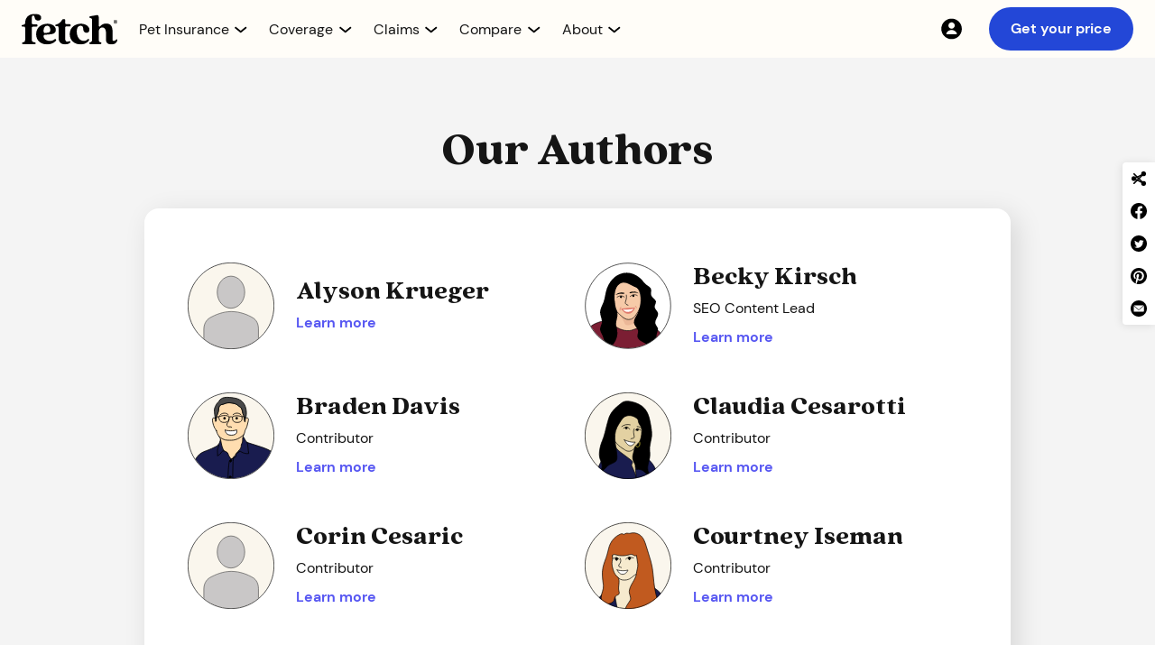

--- FILE ---
content_type: text/html
request_url: https://www.fetchpet.com/authors
body_size: 16112
content:
<!DOCTYPE html><!-- Last Published: Thu Jan 15 2026 14:37:15 GMT+0000 (Coordinated Universal Time) --><html data-wf-domain="webflow-www.fetchpet.com" data-wf-page="61f98ffac1db036f18bcb379" data-wf-site="6011ced336f3c77caf0e1dad" lang="en-US"><head><meta charset="utf-8"/><title>Authors - Fetch Pet Insurance</title><meta content="Team Fetch wants your pet to have more good days. Our expert-backed articles are full of pet-parenting tips that can help you give your dogs and cats the best care." name="description"/><meta content="Authors - Fetch Pet Insurance" property="og:title"/><meta content="Team Fetch wants your pet to have more good days. Our expert-backed articles are full of pet-parenting tips that can help you give your dogs and cats the best care." property="og:description"/><meta content="Authors - Fetch Pet Insurance" property="twitter:title"/><meta content="Team Fetch wants your pet to have more good days. Our expert-backed articles are full of pet-parenting tips that can help you give your dogs and cats the best care." property="twitter:description"/><meta property="og:type" content="website"/><meta content="summary_large_image" name="twitter:card"/><meta content="width=device-width, initial-scale=1" name="viewport"/><meta content="0wnhxnQCWzq-M9y50pUDlGewWXI5xmha44cgnb4X1T4" name="google-site-verification"/><link href="https://cdn.prod.website-files.com/6011ced336f3c77caf0e1dad/css/fetchpet-usa.shared.29bf03fbf.min.css" rel="stylesheet" type="text/css" integrity="sha384-Kb8D+/0JupdFLNIlo7STdEp+RHgIcW8+NU4bbJi5LspeMn3C9SD7rPh2QPf6o3Fe" crossorigin="anonymous"/><link href="https://cdn.prod.website-files.com/6011ced336f3c77caf0e1dad/css/fetchpet-usa.61f98ffac1db036f18bcb379-e2669df62.min.css" rel="stylesheet" type="text/css" integrity="sha384-JzMfz9eOYN9/NmkGmAeDcNhv0GnCmMwlZjnTx5zAQM/vZijQEGRykDWfFoQ9PRVZ" crossorigin="anonymous"/><script src="https://use.typekit.net/oku0fdq.js" type="text/javascript"></script><script type="text/javascript">try{Typekit.load();}catch(e){}</script><script type="text/javascript">!function(o,c){var n=c.documentElement,t=" w-mod-";n.className+=t+"js",("ontouchstart"in o||o.DocumentTouch&&c instanceof DocumentTouch)&&(n.className+=t+"touch")}(window,document);</script><link href="https://cdn.prod.website-files.com/6011ced336f3c77caf0e1dad/64de721d3f38a03c37ee7df3_fetch-favicon.png" rel="shortcut icon" type="image/x-icon"/><link href="https://cdn.prod.website-files.com/6011ced336f3c77caf0e1dad/64de7224ecb44e255413f467_fetch-webclip.png" rel="apple-touch-icon"/><link href="https://www.fetchpet.com/authors" rel="canonical"/><!--
<script>
  (function (d) {
  var s = d.createElement("script");
  
  /* uncomment the following line to override default position*/ 
   s.setAttribute("data-position", 3);
  /* uncomment the following line to override default size (values: small, large)*/ 
   s.setAttribute("data-size", "small");
  /* uncomment the following line to override default language (e.g., fr, de, es, he, nl, etc.)*/ 
   s.setAttribute("data-language", "language");
  /* uncomment the following line to override color set via widget (e.g., #053f67)*/ 
   s.setAttribute("data-color", "#053e67");
  /* uncomment the following line to override type set via widget (1=person, 2=chair, 3=eye, 4=text)*/ 
   s.setAttribute("data-type", "1");
   s.setAttribute("data-statement_text:", "Our Accessibility Statement");
   s.setAttribute("data-statement_url", "http://www.example.com/accessibility"); 
  /* uncomment the following line to override support on mobile devices*/ 
     s.setAttribute("data-mobile", true); 
  /* uncomment the following line to set custom trigger action for accessibility menu*/ 
   s.setAttribute("data-trigger", "triggerId") 
   s.setAttribute(
    "data-account",
    "TP6wKMWoQp"
  );
  s.setAttribute("src", "https://cdn.userway.org/widget.js");
  (d.body || d.head).appendChild(s);
})(document);
</script>
--> 

<!--   
<script src="https://cdn.optimizely.com/js/25541590680.js"></script>
--> 


<!-- Optimizley Tag -->
 <link rel="preload" href="//cdn.optimizely.com/js/25541590680.js" as="script">
        <link rel="preconnect" href="//logx.optimizely.com">
    <script src="//cdn.optimizely.com/js/25541590680.js"></script>

<!-- dataLayer Initialization -->
<script>
var dataLayer = window.dataLayer = window.dataLayer || []; 
const searchParams = window.location.search;
const sessionParams = sessionStorage.getItem("searchData");
let dataLayerPCode,dataLayerCCode,dataLayerACode,dataLayerSubId;
    
if(searchParams){
let searchData = new URLSearchParams(searchParams)
dataLayerPCode = searchData.get('p');
dataLayerCCode = searchData.get('c');
dataLayerACode = searchData.get('a');
dataLayerSubId = searchData.get('subid');
}else if(sessionParams){
let sessionData = new URLSearchParams(sessionParams)
dataLayerPCode = sessionData.get('p');
dataLayerCCode = sessionData.get('c');
dataLayerACode = sessionData.get('a') ;
dataLayerSubId = sessionData.get('subid');
}
  
dataLayer.push({
  'event': 'dataLayer-initialized',
    'p_code':  dataLayerPCode || undefined,
    'c_code': dataLayerCCode || undefined,
    'a_code': dataLayerACode || undefined,
    'subid': dataLayerSubId || undefined,
    'content_language': 'en-us',
    'content_group': undefined,
    'user_id': undefined,
    'logged_in': undefined,
    'customer_type': undefined,
    'dl_promo_code': undefined,
    'cart_line_item_id': undefined
});
</script>

<!-- Google Tag Manager old -->
<script>
  (function(w,d,s,l,i){w[l]=w[l]||[];w[l].push({'gtm.start':
new Date().getTime(),event:'gtm.js'});var f=d.getElementsByTagName(s)[0],
j=d.createElement(s),dl=l!='dataLayer'?'&l='+l:'';j.async=true;j.src=
'https://www.googletagmanager.com/gtm.js?id='+i+dl;f.parentNode.insertBefore(j,f);
})(window,document,'script','dataLayer','GTM-5S7SWMP');</script>


<!-- Google Tag Manager new 

<script>
  (function(w,d,s,l,i){w[l]=w[l]||[];w[l].push({'gtm.start':
new Date().getTime(),event:'gtm.js'});var f=d.getElementsByTagName(s)[0],
j=d.createElement(s),dl=l!='dataLayer'?'&l='+l:'';j.async=true;j.src=
'/fetchgtgs/?id='+i+dl;f.parentNode.insertBefore(j,f);
})(window,document,'script','dataLayer','GTM-5S7SWMP');</script>
-->


<!-- old
<script defer src="https://cdn.prod.website-files.com/6011ced336f3c77caf0e1dad/6644f6a5f3f2372e3845f2af_US_Global.txt">
</script>
 -->

<!-- stable -->
<script defer src="https://cdn.prod.website-files.com/6011ced336f3c77caf0e1dad/675869335fdc4ae32c4b58a2_NewGlobal.txt">
</script>

<!-- Keyboard Interaction --> 
<script defer src="https://unpkg.com/wicg-inert/dist/inert.min.js"></script>

<!-- Jetboost -->
<script defer id="jetboost-script" type="text/javascript"> window.JETBOOST_SITE_ID = "ckrbbm29i00u60txqbncl4p3v"; (function(d) { var s = d.createElement("script"); s.src = "https://cdn.jetboost.io/jetboost.js"; s.async = 1; d.getElementsByTagName("head")[0].appendChild(s); })(document); </script> 

<!-- TrustBox script -->
<script defer type="text/javascript" src="//widget.trustpilot.com/bootstrap/v5/tp.widget.bootstrap.min.js"></script> 


<!-- End TrustBox script -->

<!-- Site-wide Open Graph image ( old )
<meta property="og:image" content="https://cdn.prod.website-files.com/6011ced336f3c77caf0e1dad/61b927182e573519d8b6a53e_fetch-og.png"> 
-->


<!-- Site-wide Open Graph image old -->
<meta property="og:image" content="https://cdn.prod.website-files.com/6011ced336f3c77caf0e1dad/678159325de1669b64ad17c8_fetch-webflow-open-graph-min.jpg"> 


<!-- Site-wide Open Graph image new 
<script>
  // Example: only add OG image if we're NOT on the "about" page
  if (!window.location.pathname.includes("/the-fetch-pet-gala-2025")) {
    const meta = document.createElement("meta");
    meta.setAttribute("property", "og:image");
    meta.setAttribute("content", "https://cdn.prod.website-files.com/6011ced336f3c77caf0e1dad/678159325de1669b64ad17c8_fetch-webflow-open-graph-min.jpg");
    document.head.appendChild(meta);
  }
</script>
-->


<!-- Pinterest -->
<meta name="p:domain_verify" content="199c22037fec716e0b622a98972f1656"/>



<!--
<script defer >(function(){var w=window;var ic=w.Intercom;if(typeof ic==="function"){ic('reattach_activator');ic('update',w.intercomSettings);}else{var d=document;var i=function(){i.c(arguments);};i.q=[];i.c=function(args){i.q.push(args);};w.Intercom=i;var l=function(){var s=d.createElement('script');s.type='text/javascript';s.async=true;s.src='https://widget.intercom.io/widget/' + APP_ID;var x=d.getElementsByTagName('script')[0];x.parentNode.insertBefore(s,x);};if(w.attachEvent){w.attachEvent('onload',l);}else{w.addEventListener('load',l,false);}}})();
</script>
-->

<style>
.icon_up {
  transform: rotateZ(180deg) !important;
}
.content_open {
  height: auto !important;
  opacity: 100% !important;
}

.dropdown-arrow-small.mega.new24.dropdown-arrow-icon.w-embed {
  transition: transform 0.25s cubic-bezier(0.39, 0.575, 0.565, 1);
}

.dropdown-menu.mega.new24.nav-dropdown-content {
  transition:
    height 0.5s cubic-bezier(0.39, 0.575, 0.565, 1),
    opacity 0.25s cubic-bezier(0.39, 0.575, 0.565, 1);
}
  .open_menu{
    transform: translateX(0%) !important;
  }
  
  .set_active_icon_color {
  filter: none !important;
}
    .set_active_nav_text_color {
  color: #2347D7 !important;
}
  

  .open_menu{
    transform: translateX(0%) !important;
  }
  
  .set_active_icon_color {
  filter: none !important;
}
    .set_active_nav_text_color {
  color: #2347D7 !important;
}
  
</style>
<link rel="alternate" hreflang="en-us" href="https://www.fetchpet.com/authors"/>
<link rel="alternate" hreflang="en-ca" href="https://www.fetchpet.com/canada/authors"/><script src="https://cdn.prod.website-files.com/6011ced336f3c77caf0e1dad%2F6544eda5f000985a163a8687%2F67f93c0993b7c352e972bc4e%2Ffinsweetcomponentsconfig-1.0.1.js" type="module" async="" siteId="6011ced336f3c77caf0e1dad" finsweet="components"></script></head><body class="body-off-white"><div class="nav_component"><div id="variant-navbar" class="container-nav-component"><div class="nav-menu_mobile"><a data-testdev="default" viu="test" class="button-small is-cobalt w-button" data-stack="default" walmart-button="default" href="https://www.fetchpet.com/mypet" data-partners="test" button-location="navbar" nav-portal="default" nav-test="default" garfield-stack="default">Get your price</a></div><div id="hamburger_icon" tabindex="0" aria-label="main menu" aria-controls="hamburger_menu" aria-expanded="false" role="button" class="lottie-nav-hamburger"><div role="img" aria-label="hamburger" data-w-id="a1228b7c-12ae-db2e-5357-f15ad5dd0f15" data-is-ix2-target="1" class="lottie-nav-hamburger change" data-animation-type="lottie" data-src="https://cdn.prod.website-files.com/6011ced336f3c77caf0e1dad/61a668a507d180bbea3d7d6e_lf20_cwjG6q.json" data-loop="0" data-direction="1" data-autoplay="0" data-renderer="svg" data-default-duration="3" data-duration="0"></div></div><div class="content_nav"><a aria-label="Fetch Pet Insurance logo" href="/" class="link-block_nav-logo w-inline-block"><img width="106" height="35" alt="Fetch Pet Insurance logo." src="https://cdn.prod.website-files.com/6011ced336f3c77caf0e1dad/6564f040f57cf2a974fd785f_Fetch_PI_centered.svg" loading="eager" title="Fetch Pet Insurance Logo " class="img-nav_logo-desktop"/><img width="95" height="44" alt="Fetch Pet Insurance" src="https://cdn.prod.website-files.com/6011ced336f3c77caf0e1dad/680143c249c8667c44f0257e_logo_fetch-pet-insurance.webp" loading="eager" class="img-nav_logo-mob"/></a><nav id="hamburger_menu" class="nav-menu"><div class="nav-menu_left"><div class="nav-menu_items"><div class="nav-menu_items-wrapper"><div top_level_nav="" tabindex="0" nav_dropdown="" aria-controls="dropdown-pet-insurance" aria-expanded="false" role="button" data-w-id="a1228b7c-12ae-db2e-5357-f15ad5dd0f1e" class="nav-menu_item"><div class="content_nav-dropdown"><p nav_dropdown_text="" class="text-style_nav-menu">Pet Insurance</p><div class="nav-arrow-wrapper"><img src="https://cdn.prod.website-files.com/6011ced336f3c77caf0e1dad/68713a4d64637ef2f2deab37_chevron_down.svg" loading="eager" nav_dropdown_icon="" alt="" class="img-nav-menu_down-arrow"/></div></div></div><div id="dropdown-pet-insurance" nav_dropdown_content="" aria-hidden="true" inert="" class="content_nav-dropdown-menu hidden"><div class="nav-dropdown-menu_wrapper"><div main_pannel_links="" class="content-column_nav-dropdown"><a dropdown_first="" href="/dog-insurance" class="link-block_dropdown-item w-inline-block"><img width="48" height="48" alt="" src="https://cdn.prod.website-files.com/6011ced336f3c77caf0e1dad/686fea6de7dae68bf4ee3c32_icon-48-nav_dog.webp" loading="lazy" class="icon-nav-dropdown"/><div><p class="text-style_nav-dropdown">Dog Insurance</p><p class="text-style_nav-dropdown-sub">Help your dog live their very best life<br/></p></div></a><a href="/cat-insurance" class="link-block_dropdown-item w-inline-block"><img width="48" height="48" alt="" src="https://cdn.prod.website-files.com/6011ced336f3c77caf0e1dad/686fea6b9de2c8f5d1cb7d3b_icon-48-nav_cat.webp" loading="lazy" class="icon-nav-dropdown"/><div><p class="text-style_nav-dropdown">Cat Insurance</p><p class="text-style_nav-dropdown-sub">Give your cat the best care possible<br/></p></div></a><a href="/how-does-pet-insurance-work" class="link-block_dropdown-item w-inline-block"><img width="48" height="48" alt="" src="https://cdn.prod.website-files.com/6011ced336f3c77caf0e1dad/686fea71a247ee4885b2bc2b_icon-48-nav_pet-insurance.webp" loading="lazy" class="icon-nav-dropdown"/><div><p class="text-style_nav-dropdown">Pet Insurance Guide</p><p class="text-style_nav-dropdown-sub">Learn what is pet insurance and how you can help protect your pets<br/></p></div></a></div><div main_pannel_links="" class="content-column_nav-dropdown"><a href="/pet-insurance-cost" class="link-block_dropdown-item w-inline-block"><img width="48" height="48" alt="" src="https://cdn.prod.website-files.com/6011ced336f3c77caf0e1dad/686fea6c8c95b93254edfd03_icon-48-nav_cost.webp" loading="lazy" class="icon-nav-dropdown"/><div><p class="text-style_nav-dropdown">Pet Insurance Cost</p><p class="text-style_nav-dropdown-sub">Take a closer look at our pet insurance pricing<br/></p></div></a><a href="/terms-conditions" class="link-block_dropdown-item w-inline-block"><img width="48" height="48" alt="" src="https://cdn.prod.website-files.com/6011ced336f3c77caf0e1dad/686fea719c1f39daf596a543_icon-48-nav_sample-policy.webp" loading="lazy" class="icon-nav-dropdown"/><div><p class="text-style_nav-dropdown">Sample Policy</p><p class="text-style_nav-dropdown-sub">Want the details? View a sample policy<br/></p></div></a><a dropdown_mobile_last="" href="/faqs" class="link-block_dropdown-item w-inline-block"><img width="48" height="48" alt="" src="https://cdn.prod.website-files.com/6011ced336f3c77caf0e1dad/686fea6dbbd58922797b97b0_icon-48-nav_faqs.webp" loading="lazy" class="icon-nav-dropdown"/><div><p class="text-style_nav-dropdown">FAQs</p><p class="text-style_nav-dropdown-sub">Get answers to your pet insurance questions<br/></p></div></a></div><div right_pannel_links="" class="content-column_nav-dropdown_right"><div class="content_nav-dropdown_right"><div class="content_nav-dropdown_right-menu"><a data-event="internal-link" href="https://my.fetchpet.com/" class="link-block_nav-dropdown-right w-inline-block"><img src="https://cdn.prod.website-files.com/6011ced336f3c77caf0e1dad/687126ecc09c9ef3f67816fc_icon-20-nav_account.svg" loading="lazy" width="24" height="24" alt="" class="icon-nav-dropdown_tiny"/><div class="text-size_body-small">My Account</div></a><a href="/faqs" class="link-block_nav-dropdown-right w-inline-block"><img src="https://cdn.prod.website-files.com/6011ced336f3c77caf0e1dad/687126ec1cf0625815ff6b3d_icon-20-nav_faqs.svg" loading="lazy" width="24" height="24" alt="" class="icon-nav-dropdown_tiny"/><div data-event="click-to-call" class="text-size_body-small">FAQs</div></a><a aria-label="Contact 866.509.0163" data-number-nav-link="defualt" href="tel:+18665090163" class="link-block_nav-dropdown-right w-inline-block"><img src="https://cdn.prod.website-files.com/6011ced336f3c77caf0e1dad/687126ec839681953d256d22_icon-20-nav_call.svg" loading="lazy" width="24" height="24" alt="" class="icon-nav-dropdown_tiny"/><div data-number-nav-text="default" data-event="click-to-call" class="text-size_body-small">866.509.0163</div></a><a id="Live-Chat" href="#" class="link-block_nav-dropdown-right w-inline-block"><img src="https://cdn.prod.website-files.com/6011ced336f3c77caf0e1dad/687126ec294fde9d786a5bf2_icon-20-nav_chat.svg" loading="lazy" width="24" height="24" alt="" class="icon-nav-dropdown_tiny"/><div data-event="click-to-call" class="text-size_body-small">Chat support</div></a></div><a data-testdev="default" viu="test" class="button-small is-cobalt w-button" dropdown_last="" data-stack="default" walmart-button="default" href="https://www.fetchpet.com/mypet" data-partners="test" button-location="navbar" nav-portal="default" nav-test="default" garfield-stack="default">Get your price</a></div></div></div></div></div><div class="nav-menu_items-wrapper"><div class="nav-menu_item" nav_dropdown="" data-w-id="a1228b7c-12ae-db2e-5357-f15ad5dd0f6e" role="button" aria-controls="dropdown-coverage" id="nav-dropdown-coverage" aria-expanded="false" tabindex="0" top_level_nav=""><div class="content_nav-dropdown"><p nav_dropdown_text="" class="text-style_nav-menu">Coverage</p><div class="nav-arrow-wrapper"><img src="https://cdn.prod.website-files.com/6011ced336f3c77caf0e1dad/68713a4d64637ef2f2deab37_chevron_down.svg" loading="eager" nav_dropdown_icon="" alt="" class="img-nav-menu_down-arrow"/></div></div></div><div id="dropdown-coverage" nav_dropdown_content="" aria-hidden="true" inert="" class="content_nav-dropdown-menu hidden"><div class="nav-dropdown-menu_wrapper"><div main_pannel_links="" class="content-column_nav-dropdown"><a dropdown_first="" href="/pet-insurance/coverage" class="link-block_dropdown-item w-inline-block"><img width="48" height="48" alt="" src="https://cdn.prod.website-files.com/6011ced336f3c77caf0e1dad/686fea70e6bb8a34ac330df7_icon-48-nav_whats-covered.webp" loading="lazy" class="icon-nav-dropdown"/><div><p class="text-style_nav-dropdown">What’s Covered?</p><p class="text-style_nav-dropdown-sub">Learn more about what Fetch Pet Insurance covers<br/></p></div></a><a href="/pet-insurance/accident-and-illness" class="link-block_dropdown-item w-inline-block"><img width="48" height="48" alt="" src="https://cdn.prod.website-files.com/6011ced336f3c77caf0e1dad/686fea6be86c3094430f43d0_icon-48-nav_accident-illness.webp" loading="lazy" class="icon-nav-dropdown"/><div><p class="text-style_nav-dropdown">Accident &amp; Illness</p><p class="text-style_nav-dropdown-sub">Get a pet insurance plan for unexpected injuries and illnesses<br/></p></div></a><a href="/pet-insurance/wellness" class="link-block_dropdown-item w-inline-block"><img width="48" height="48" alt="" src="https://cdn.prod.website-files.com/6011ced336f3c77caf0e1dad/686fea710468e327a44926c6_icon-48-nav_wellness.webp" loading="lazy" class="icon-nav-dropdown"/><div><p class="text-style_nav-dropdown">Wellness</p><p class="text-style_nav-dropdown-sub">Help keep your pet healthy between vet visits with routine and preventative care<br/></p></div></a></div><div main_pannel_links="" class="content-column_nav-dropdown"><a href="/pet-insurance/dental-coverage" class="link-block_dropdown-item w-inline-block"><img width="48" height="48" alt="" src="https://cdn.prod.website-files.com/6011ced336f3c77caf0e1dad/686fea6d470c560122b4c45a_icon-48-nav_dental.webp" loading="lazy" class="icon-nav-dropdown"/><div><p class="text-style_nav-dropdown">Dental Coverage</p><p class="text-style_nav-dropdown-sub">Learn more about our comprehensive dental coverage for cats and dogs<br/></p></div></a><a href="/pet-insurance/pre-existing-conditions" class="link-block_dropdown-item w-inline-block"><img width="48" height="48" alt="" src="https://cdn.prod.website-files.com/6011ced336f3c77caf0e1dad/686fea7154e93608e4a55a6f_icon-48-nav_pre-existing.webp" loading="lazy" class="icon-nav-dropdown"/><div><p class="text-style_nav-dropdown">Pre-Existing Conditions</p><p class="text-style_nav-dropdown-sub">Learn about our policy on symptoms and pet health conditions prior to coverage<br/></p></div></a><a dropdown_mobile_last="" href="/pet-insurance/hereditary-and-congenital" class="link-block_dropdown-item w-inline-block"><img width="48" height="48" alt="" src="https://cdn.prod.website-files.com/6011ced336f3c77caf0e1dad/686fea6dd9a14cc6805fabfb_icon-48-nav_hereditary.webp" loading="lazy" class="icon-nav-dropdown"/><div><p class="text-style_nav-dropdown">Hereditary &amp; Congenital Conditions</p><p class="text-style_nav-dropdown-sub">Coverage for conditions your pet may inherit or develop in their lifetime<br/></p></div></a></div><div right_pannel_links="" class="content-column_nav-dropdown_right"><div class="content_nav-dropdown_right"><div class="content_nav-dropdown_right-menu"><a data-event="internal-link" href="https://my.fetchpet.com/" class="link-block_nav-dropdown-right w-inline-block"><img src="https://cdn.prod.website-files.com/6011ced336f3c77caf0e1dad/687126ecc09c9ef3f67816fc_icon-20-nav_account.svg" loading="lazy" width="24" height="24" alt="" class="icon-nav-dropdown_tiny"/><div class="text-size_body-small">My Account</div></a><a href="/faqs" class="link-block_nav-dropdown-right w-inline-block"><img src="https://cdn.prod.website-files.com/6011ced336f3c77caf0e1dad/687126ec1cf0625815ff6b3d_icon-20-nav_faqs.svg" loading="lazy" width="24" height="24" alt="" class="icon-nav-dropdown_tiny"/><div data-event="click-to-call" class="text-size_body-small">FAQs</div></a><a aria-label="Contact 866.509.0163" data-number-nav-link="defualt" href="tel:+18665090163" class="link-block_nav-dropdown-right w-inline-block"><img src="https://cdn.prod.website-files.com/6011ced336f3c77caf0e1dad/687126ec839681953d256d22_icon-20-nav_call.svg" loading="lazy" width="24" height="24" alt="" class="icon-nav-dropdown_tiny"/><div data-number-nav-text="default" data-event="click-to-call" class="text-size_body-small">866.509.0163</div></a><a id="Live-Chat" href="#" class="link-block_nav-dropdown-right w-inline-block"><img src="https://cdn.prod.website-files.com/6011ced336f3c77caf0e1dad/687126ec294fde9d786a5bf2_icon-20-nav_chat.svg" loading="lazy" width="24" height="24" alt="" class="icon-nav-dropdown_tiny"/><div data-event="click-to-call" class="text-size_body-small">Chat support</div></a></div><a data-testdev="default" viu="test" class="button-small is-cobalt w-button" dropdown_last="" data-stack="default" walmart-button="default" href="https://www.fetchpet.com/mypet" data-partners="test" button-location="navbar" nav-portal="default" nav-test="default" garfield-stack="default">Get your price</a></div></div></div></div></div><div class="nav-menu_items-wrapper"><div top_level_nav="" tabindex="0" nav_dropdown="" aria-expanded="false" aria-controls="dropdown-claims" role="button" data-w-id="a1228b7c-12ae-db2e-5357-f15ad5dd0fbe" class="nav-menu_item"><div class="content_nav-dropdown"><p nav_dropdown_text="" class="text-style_nav-menu">Claims</p><div class="nav-arrow-wrapper"><img src="https://cdn.prod.website-files.com/6011ced336f3c77caf0e1dad/68713a4d64637ef2f2deab37_chevron_down.svg" loading="eager" nav_dropdown_icon="" id="nav_dropdown_icon" alt="" class="img-nav-menu_down-arrow"/></div></div></div><div id="dropdown-claims" nav_dropdown_content="" aria-hidden="true" inert="" class="content_nav-dropdown-menu hidden"><div class="nav-dropdown-menu_wrapper"><div main_pannel_links="" class="content-column_nav-dropdown"><a dropdown_first="" href="/claims" class="link-block_dropdown-item w-inline-block"><img width="48" height="48" alt="" src="https://cdn.prod.website-files.com/6011ced336f3c77caf0e1dad/686fea6db654aab20ebb8020_icon-48-nav_claims-support.webp" loading="lazy" class="icon-nav-dropdown"/><div><p class="text-style_nav-dropdown">Claims Support</p><p class="text-style_nav-dropdown-sub">Have questions about a claim? We&#x27;re here to help<br/></p></div></a><a href="/claims/reimbursement" class="link-block_dropdown-item w-inline-block"><img width="48" height="48" alt="" src="https://cdn.prod.website-files.com/6011ced336f3c77caf0e1dad/686fea6b9859655ab5747663_icon-48-nav_claims-example.webp" loading="lazy" class="icon-nav-dropdown"/><div><p class="text-style_nav-dropdown">Claims Example</p><p class="text-style_nav-dropdown-sub">View our claim examples to see how you can save up to 90% on vet bills<br/></p></div></a></div><div main_pannel_links="" class="content-column_nav-dropdown"><a dropdown_mobile_last="" href="/claims/app" class="link-block_dropdown-item w-inline-block"><img width="48" height="48" alt="" src="https://cdn.prod.website-files.com/6011ced336f3c77caf0e1dad/686fea6b024277834bee05af_icon-48-nav_claims-app.webp" loading="lazy" class="icon-nav-dropdown"/><div><p class="text-style_nav-dropdown">Claims App</p><p class="text-style_nav-dropdown-sub">Download our app to easily submit and track claims<br/></p></div></a></div><div right_pannel_links="" class="content-column_nav-dropdown_right"><div class="content_nav-dropdown_right"><div class="content_nav-dropdown_right-menu"><a data-event="internal-link" href="https://my.fetchpet.com/" class="link-block_nav-dropdown-right w-inline-block"><img src="https://cdn.prod.website-files.com/6011ced336f3c77caf0e1dad/687126ecc09c9ef3f67816fc_icon-20-nav_account.svg" loading="lazy" width="24" height="24" alt="" class="icon-nav-dropdown_tiny"/><div class="text-size_body-small">My Account</div></a><a href="/faqs" class="link-block_nav-dropdown-right w-inline-block"><img src="https://cdn.prod.website-files.com/6011ced336f3c77caf0e1dad/687126ec1cf0625815ff6b3d_icon-20-nav_faqs.svg" loading="lazy" width="24" height="24" alt="" class="icon-nav-dropdown_tiny"/><div data-event="click-to-call" class="text-size_body-small">FAQs</div></a><a aria-label="Contact 866.509.0163" data-number-nav-link="defualt" href="tel:+18665090163" class="link-block_nav-dropdown-right w-inline-block"><img src="https://cdn.prod.website-files.com/6011ced336f3c77caf0e1dad/687126ec839681953d256d22_icon-20-nav_call.svg" loading="lazy" width="24" height="24" alt="" class="icon-nav-dropdown_tiny"/><div data-number-nav-text="default" data-event="click-to-call" class="text-size_body-small">866.509.0163</div></a><a id="Live-Chat" href="#" class="link-block_nav-dropdown-right w-inline-block"><img src="https://cdn.prod.website-files.com/6011ced336f3c77caf0e1dad/687126ec294fde9d786a5bf2_icon-20-nav_chat.svg" loading="lazy" width="24" height="24" alt="" class="icon-nav-dropdown_tiny"/><div data-event="click-to-call" class="text-size_body-small">Chat support</div></a></div><a data-testdev="default" viu="test" class="button-small is-cobalt w-button" dropdown_last="" data-stack="default" walmart-button="default" href="https://www.fetchpet.com/mypet" data-partners="test" button-location="navbar" nav-portal="default" nav-test="default" garfield-stack="default">Get your price</a></div></div></div></div></div><div class="nav-menu_items-wrapper"><div top_level_nav="" tabindex="0" nav_dropdown="" aria-controls="dropdown-compare" aria-expanded="false" role="button" data-w-id="a1228b7c-12ae-db2e-5357-f15ad5dd0ff6" class="nav-menu_item"><div class="content_nav-dropdown"><p nav_dropdown_text="" class="text-style_nav-menu">Compare</p><div class="nav-arrow-wrapper"><img src="https://cdn.prod.website-files.com/6011ced336f3c77caf0e1dad/68713a4d64637ef2f2deab37_chevron_down.svg" loading="eager" nav_dropdown_icon="" id="nav_dropdown_icon" alt="" class="img-nav-menu_down-arrow"/></div></div></div><div id="dropdown-compare" nav_dropdown_content="" aria-hidden="true" inert="" class="content_nav-dropdown-menu hidden"><div class="nav-dropdown-menu_wrapper"><div main_pannel_links="" class="content-column_nav-dropdown gap-1"><p class="text-style_eyebrow-small highlight-seafoam align-left">Fetch vs. Others</p><div class="text-wrapper_nav-compare"><div class="list-nav-compare"><a href="/compare/pets-best" class="link-block_compare-nav w-inline-block"><p class="text-size_body-medium"><strong>Pets Best</strong></p></a><a href="/compare/lemonade" class="link-block_compare-nav w-inline-block"><p class="text-size_body-medium"><strong>Lemonade</strong></p></a><a href="/compare/spot" class="link-block_compare-nav w-inline-block"><p class="text-size_body-medium"><strong>Spot</strong></p></a><a href="/compare/trupanion" class="link-block_compare-nav w-inline-block"><p class="text-size_body-medium"><strong>Trupanion</strong></p></a><a href="/compare/embrace" class="link-block_compare-nav w-inline-block"><p class="text-size_body-medium"><strong>Embrace</strong></p></a><a href="/compare/nationwide" class="link-block_compare-nav w-inline-block"><p class="text-size_body-medium"><strong>Nationwide</strong></p></a><a href="/compare/progressive" class="link-block_compare-nav w-inline-block"><p class="text-size_body-medium"><strong>Progressive</strong></p></a></div><div class="list-nav-compare"><a href="/compare/pumpkin" class="link-block_compare-nav w-inline-block"><p class="text-size_body-medium"><strong>Pumpkin</strong></p></a><a href="/compare/healthy-paws" class="link-block_compare-nav w-inline-block"><p class="text-size_body-medium"><strong>Healthy Paws</strong></p></a><a href="/compare/aspca" class="link-block_compare-nav w-inline-block"><p class="text-size_body-medium"><strong>ASPCA</strong></p></a><a href="/compare/akc" class="link-block_compare-nav w-inline-block"><p class="text-size_body-medium"><strong>AKC</strong></p></a><a href="/compare/geico" class="link-block_compare-nav w-inline-block"><p class="text-size_body-medium"><strong>Geico</strong></p></a><a href="/compare/metlife" class="link-block_compare-nav w-inline-block"><p class="text-size_body-medium"><strong>MetLife</strong></p></a><a href="/compare" class="link-block_compare-nav w-inline-block"><p class="text-size_body-medium is-cobalt"><strong>All providers</strong></p></a></div></div></div><div main_pannel_links="" class="content-column_nav-dropdown"><a dropdown_mobile_last="" href="/compare/buyers-guide-pet-insurance" class="link-block_dropdown-item w-inline-block"><img loading="lazy" src="https://cdn.prod.website-files.com/6011ced336f3c77caf0e1dad/686fea6be6bb8a34ac3309b5_icon-48-nav_buyers-guide.webp" alt="" class="icon-nav-dropdown"/><div><p class="text-style_nav-dropdown">Pet Insurance Buyers Guide</p><p class="text-style_nav-dropdown-sub">Get help with finding the right pet insurance plan<br/></p></div></a></div><div right_pannel_links="" class="content-column_nav-dropdown_right"><div class="content_nav-dropdown_right"><div class="content_nav-dropdown_right-menu"><a data-event="internal-link" href="https://my.fetchpet.com/" class="link-block_nav-dropdown-right w-inline-block"><img src="https://cdn.prod.website-files.com/6011ced336f3c77caf0e1dad/687126ecc09c9ef3f67816fc_icon-20-nav_account.svg" loading="lazy" width="24" height="24" alt="" class="icon-nav-dropdown_tiny"/><div class="text-size_body-small">My Account</div></a><a href="/faqs" class="link-block_nav-dropdown-right w-inline-block"><img src="https://cdn.prod.website-files.com/6011ced336f3c77caf0e1dad/687126ec1cf0625815ff6b3d_icon-20-nav_faqs.svg" loading="lazy" width="24" height="24" alt="" class="icon-nav-dropdown_tiny"/><div data-event="click-to-call" class="text-size_body-small">FAQs</div></a><a aria-label="Contact 866.509.0163" data-number-nav-link="defualt" href="tel:+18665090163" class="link-block_nav-dropdown-right w-inline-block"><img src="https://cdn.prod.website-files.com/6011ced336f3c77caf0e1dad/687126ec839681953d256d22_icon-20-nav_call.svg" loading="lazy" width="24" height="24" alt="" class="icon-nav-dropdown_tiny"/><div data-number-nav-text="default" data-event="click-to-call" class="text-size_body-small">866.509.0163</div></a><a id="Live-Chat" href="#" class="link-block_nav-dropdown-right w-inline-block"><img src="https://cdn.prod.website-files.com/6011ced336f3c77caf0e1dad/687126ec294fde9d786a5bf2_icon-20-nav_chat.svg" loading="lazy" width="24" height="24" alt="" class="icon-nav-dropdown_tiny"/><div data-event="click-to-call" class="text-size_body-small">Chat support</div></a></div><a data-testdev="default" viu="test" class="button-small is-cobalt w-button" dropdown_last="" data-stack="default" walmart-button="default" href="https://www.fetchpet.com/mypet" data-partners="test" button-location="navbar" nav-portal="default" nav-test="default" garfield-stack="default">Get your price</a></div></div></div></div></div><div class="nav-menu_items-wrapper"><div top_level_nav="" tabindex="0" nav_dropdown="" aria-controls="dropdown-about" aria-expanded="false" role="button" data-w-id="a1228b7c-12ae-db2e-5357-f15ad5dd103e" class="nav-menu_item"><div class="content_nav-dropdown"><p nav_dropdown_text="" class="text-style_nav-menu">About</p><div class="nav-arrow-wrapper"><img src="https://cdn.prod.website-files.com/6011ced336f3c77caf0e1dad/68713a4d64637ef2f2deab37_chevron_down.svg" loading="eager" nav_dropdown_icon="" id="nav_dropdown_icon" alt="" class="img-nav-menu_down-arrow"/></div></div></div><div id="dropdown-about" nav_dropdown_content="" aria-hidden="true" inert="" class="content_nav-dropdown-menu hidden"><div class="nav-dropdown-menu_wrapper"><div main_pannel_links="" class="content-column_nav-dropdown"><a dropdown_first="" href="/why-choose-fetch" class="link-block_dropdown-item w-inline-block"><img width="48" height="48" alt="" src="https://cdn.prod.website-files.com/6011ced336f3c77caf0e1dad/686fea71d9a14cc6805fae79_icon-48-nav_why-fetch.webp" loading="lazy" class="icon-nav-dropdown"/><div><p class="text-style_nav-dropdown">Why Choose Fetch</p><p class="text-style_nav-dropdown-sub">We offer more than just the most comprehensive pet insurance coverage<br/></p></div></a><a href="/pet-insurance/reviews" class="link-block_dropdown-item w-inline-block"><img width="48" height="48" alt="" src="https://cdn.prod.website-files.com/6011ced336f3c77caf0e1dad/686fea71d4eb8266c8ce6332_icon-48-nav_reviews.webp" loading="lazy" class="icon-nav-dropdown"/><div><p class="text-style_nav-dropdown">Reviews</p><p class="text-style_nav-dropdown-sub">Read reviews about Fetch Pet Insurance from real pet parents<br/></p></div></a><a href="/the-dig" class="link-block_dropdown-item w-inline-block"><img width="48" height="48" alt="" src="https://cdn.prod.website-files.com/6011ced336f3c77caf0e1dad/686fea6b54e93608e4a553f3_icon-48-nav_blog.webp" loading="lazy" class="icon-nav-dropdown"/><div><p class="text-style_nav-dropdown">Blog</p><p class="text-style_nav-dropdown-sub">Browse our blog for pet care tips, vet insights and more<br/></p></div></a><a href="/careers" class="link-block_dropdown-item w-inline-block"><img width="48" height="48" alt="" src="https://cdn.prod.website-files.com/6011ced336f3c77caf0e1dad/686fea6be6bb8a34ac3309c5_icon-48-nav_careers.webp" loading="lazy" class="icon-nav-dropdown"/><div><p class="text-style_nav-dropdown">Careers</p><p class="text-style_nav-dropdown-sub">Join the pack! Take a look at our job openings<br/></p></div></a></div><div main_pannel_links="" class="content-column_nav-dropdown"><a href="/pet-insurance/employee-benefits" class="link-block_dropdown-item w-inline-block"><img width="48" height="48" alt="" src="https://cdn.prod.website-files.com/6011ced336f3c77caf0e1dad/686fea6de9bbdf165ed6ffed_icon-48-nav_employee-benefits.webp" loading="lazy" class="icon-nav-dropdown"/><div><p class="text-style_nav-dropdown">Employee Benefits</p><p class="text-style_nav-dropdown-sub">Join other top companies that trust Fetch to protect their pets<br/></p></div></a><a href="/about-us" class="link-block_dropdown-item w-inline-block"><img width="48" height="48" alt="" src="https://cdn.prod.website-files.com/6011ced336f3c77caf0e1dad/686fea6b761de1e263b77c9f_icon-48-nav_about-us.webp" loading="lazy" class="icon-nav-dropdown"/><div><p class="text-style_nav-dropdown">About Us</p><p class="text-style_nav-dropdown-sub">Learn more about the humans behind the most comprehensive pet insurance<br/></p></div></a><a dropdown_mobile_last="" href="/newsroom" class="link-block_dropdown-item w-inline-block"><img width="48" height="48" alt="" src="https://cdn.prod.website-files.com/6011ced336f3c77caf0e1dad/686fea6db654aab20ebb8011_icon-48-nav_newsroom.webp" loading="lazy" class="icon-nav-dropdown"/><div><p class="text-style_nav-dropdown">Newsroom</p><p class="text-style_nav-dropdown-sub">Read the latest news and press coverage about Fetch<br/></p></div></a></div><div right_pannel_links="" class="content-column_nav-dropdown_right"><div class="content_nav-dropdown_right"><div class="content_nav-dropdown_right-menu"><a data-event="internal-link" href="https://my.fetchpet.com/" class="link-block_nav-dropdown-right w-inline-block"><img src="https://cdn.prod.website-files.com/6011ced336f3c77caf0e1dad/687126ecc09c9ef3f67816fc_icon-20-nav_account.svg" loading="lazy" width="24" height="24" alt="" class="icon-nav-dropdown_tiny"/><div class="text-size_body-small">My Account</div></a><a href="/faqs" class="link-block_nav-dropdown-right w-inline-block"><img src="https://cdn.prod.website-files.com/6011ced336f3c77caf0e1dad/687126ec1cf0625815ff6b3d_icon-20-nav_faqs.svg" loading="lazy" width="24" height="24" alt="" class="icon-nav-dropdown_tiny"/><div data-event="click-to-call" class="text-size_body-small">FAQs</div></a><a aria-label="Contact 866.509.0163" data-number-nav-link="defualt" href="tel:+18665090163" class="link-block_nav-dropdown-right w-inline-block"><img src="https://cdn.prod.website-files.com/6011ced336f3c77caf0e1dad/687126ec839681953d256d22_icon-20-nav_call.svg" loading="lazy" width="24" height="24" alt="" class="icon-nav-dropdown_tiny"/><div data-number-nav-text="default" data-event="click-to-call" class="text-size_body-small">866.509.0163</div></a><a id="Live-Chat" href="#" class="link-block_nav-dropdown-right w-inline-block"><img src="https://cdn.prod.website-files.com/6011ced336f3c77caf0e1dad/687126ec294fde9d786a5bf2_icon-20-nav_chat.svg" loading="lazy" width="24" height="24" alt="" class="icon-nav-dropdown_tiny"/><div data-event="click-to-call" class="text-size_body-small">Chat support</div></a></div><a data-testdev="default" viu="test" class="button-small is-cobalt w-button" dropdown_last="" data-stack="default" walmart-button="default" href="https://www.fetchpet.com/mypet" data-partners="test" button-location="navbar" nav-portal="default" nav-test="default" garfield-stack="default">Get your price</a></div></div></div></div></div><div right_pannel_links="" class="content-column_nav-dropdown_right is-mobile-menu"><div class="content_nav-dropdown_right"><div class="content_nav-dropdown_right-menu"><a data-event="internal-link" href="https://my.fetchpet.com/" class="link-block_nav-dropdown-right w-inline-block"><img src="https://cdn.prod.website-files.com/6011ced336f3c77caf0e1dad/687126ecc09c9ef3f67816fc_icon-20-nav_account.svg" loading="lazy" width="24" height="24" alt="" class="icon-nav-dropdown_tiny"/><div class="text-size_body-small">My Account</div></a><a href="/faqs" class="link-block_nav-dropdown-right w-inline-block"><img src="https://cdn.prod.website-files.com/6011ced336f3c77caf0e1dad/687126ec1cf0625815ff6b3d_icon-20-nav_faqs.svg" loading="lazy" width="24" height="24" alt="" class="icon-nav-dropdown_tiny"/><div data-event="click-to-call" class="text-size_body-small">FAQs</div></a><a data-number-nav-link="defualt" href="tel:+18665090163" class="link-block_nav-dropdown-right w-inline-block"><img src="https://cdn.prod.website-files.com/6011ced336f3c77caf0e1dad/687126ec839681953d256d22_icon-20-nav_call.svg" loading="lazy" width="24" height="24" alt="" class="icon-nav-dropdown_tiny"/><div data-number-nav-text="default" data-event="click-to-call" class="text-size_body-small">866.509.0163</div></a><a id="Live-Chat" href="#" class="link-block_nav-dropdown-right w-inline-block"><img src="https://cdn.prod.website-files.com/6011ced336f3c77caf0e1dad/687126ec294fde9d786a5bf2_icon-20-nav_chat.svg" loading="lazy" width="24" height="24" alt="" class="icon-nav-dropdown_tiny"/><div data-event="click-to-call" class="text-size_body-small">Chat support</div></a></div><a data-testdev="default" viu="test" class="button-small is-cobalt w-button" data-stack="default" walmart-button="default" href="https://www.fetchpet.com/mypet" data-partners="test" button-location="navbar" nav-portal="default" id="last_mobile_nav_view_link" nav-test="default" garfield-stack="default">Get your price</a></div></div></div></div><div class="nav-menu_right"><a id="account_module" data-event="internal-link" aria-label="My Account" header_button="" href="https://my.fetchpet.com/" class="header-link flex new24 w-inline-block"><img loading="eager" src="https://cdn.prod.website-files.com/6011ced336f3c77caf0e1dad/660ed43cbe548dd3069f4425_icon-nav-account.svg" alt="Account icon" class="icon-nav-dropdown_tiny new24"/><div class="header-link-text hide-below-1440">My Account</div></a><a data-testdev="default" viu="test" class="button-small is-cobalt w-button" data-stack="default" walmart-button="default" href="https://www.fetchpet.com/mypet" data-partners="test" button-location="navbar" nav-portal="default" nav-test="default" garfield-stack="default">Get your price</a></div></nav></div></div><div data-w-id="90463e8c-a555-da77-01e1-9cce4f94c363" class="nav-background"></div></div><div class="page-wrapper-va"><div class="main-wrapper"><div class="section-article"><div class="container-article no-image no-bottom-padding"><div class="container-section-header"><h1 class="heading-style-h2">Our Authors</h1><div class="social-share-button-wrapper"><div data-w-id="83469309-8bb7-491a-1a89-41f41ba982d7" class="social-share-button trigger"><img src="https://cdn.prod.website-files.com/6011ced336f3c77caf0e1dad/61d31af1ea8739e2b191c87b_icons8-share.svg" loading="lazy" alt="" class="social-share-icon"/><div class="social-share-x w-embed"><svg aria-label="x" id="social-share-x" xmlns="http://www.w3.org/2000/svg" width="16" height="16" viewBox="0 0 16 16"><path d="M16.16,1.3a1.08,1.08,0,0,0-1.54,0L8.48,7.44,2.33,1.3A1.07,1.07,0,0,0,.8,1.3a1.07,1.07,0,0,0,0,1.53L6.94,9,.8,15.12a1.09,1.09,0,1,0,1.53,1.54l6.15-6.15,6.14,6.15a1.09,1.09,0,1,0,1.54-1.54L10,9l6.15-6.15A1.09,1.09,0,0,0,16.16,1.3Z" transform="translate(-0.48 -0.98)" style="fill-rule:evenodd"/></svg></div></div><div class="social-share-dropdown"><div class="social-share-embed w-embed"><a aria-label="facebook share" class="w-inline-block social-share-button facebook" href="https://www.facebook.com/sharer/sharer.php?u=&t=" title="Share on Facebook" target="_blank" onclick="window.open('https://www.facebook.com/sharer/sharer.php?u=' + encodeURIComponent(document.URL) + '&t=' + encodeURIComponent(document.URL)); return false;"> </a></div><div class="social-share-embed w-embed"><a aria-label="twitter share" class="w-inline-block social-share-button twitter" href="https://twitter.com/intent/tweet?" target="_blank" title="Tweet" onclick="window.open('https://twitter.com/intent/tweet?text=Check%20out%20' + encodeURIComponent(document.title) + ':%20 ' + encodeURIComponent(document.URL)); return false;"></a></div><div class="social-share-embed w-embed"><a aria-label="pinterest share" class="w-inline-block social-share-button pinterest" href="http://pinterest.com/pin/create/button/?url=&description=" target="_blank" title="Pin it" onclick="window.open('http://pinterest.com/pin/create/button/?url=' + encodeURIComponent(document.URL) + '&description=' + encodeURIComponent(document.title)); return false;"></a></div><div aria-label="email" class="social-share-embed w-embed"><a class="w-inline-block social-share-button email" href="/cdn-cgi/l/email-protection#81bef2f4e3ebe4e2f5bca7e3eee5f8bcbba4b3b1" target="_blank" title="Email" onclick="window.open('mailto:?subject=' + encodeURIComponent(document.title) + '&body=' + encodeURIComponent(document.URL)); return false;"></a></div><a href="#" class="social-share-button facebook hide w-inline-block"></a><a href="#" class="social-share-button twitter hide w-inline-block"></a><a href="#" class="social-share-button pinterest hide w-inline-block"></a><a href="#" class="social-share-button email hide w-inline-block"></a></div></div></div><div class="tile-article static authors"><div class="authors-list-wrapper w-dyn-list"><div role="list" class="authors-list w-dyn-items"><div role="listitem" class="authors-list-item w-dyn-item"><div class="author-profile"><img src="https://cdn.prod.website-files.com/604bd0b0571e783e6dedca7f/66d0daf20f0002aaeabfc5e3_author-generic.svg" loading="lazy" alt="" class="author-illustration author-page"/><div class="author-profile-details"><p class="author-name small">Alyson Krueger</p><p class="author-position bottom-margin w-dyn-bind-empty"></p><a href="/authors/alyson-krueger">Learn more</a></div></div></div><div role="listitem" class="authors-list-item w-dyn-item"><div class="author-profile"><img src="https://cdn.prod.website-files.com/604bd0b0571e783e6dedca7f/66b38d4378f8dc88ea09cd75_becky-kirsch.svg" loading="lazy" alt="" class="author-illustration author-page"/><div class="author-profile-details"><p class="author-name small">Becky Kirsch</p><p class="author-position bottom-margin">SEO Content Lead</p><a href="/authors/becky-kirsch">Learn more</a></div></div></div><div role="listitem" class="authors-list-item w-dyn-item"><div class="author-profile"><img src="https://cdn.prod.website-files.com/604bd0b0571e783e6dedca7f/62eac1efcb0d7e836a83cb21_braden-davis%20(1).svg" loading="lazy" alt="" class="author-illustration author-page"/><div class="author-profile-details"><p class="author-name small">Braden Davis</p><p class="author-position bottom-margin">Contributor</p><a href="/authors/braden-davis">Learn more</a></div></div></div><div role="listitem" class="authors-list-item w-dyn-item"><div class="author-profile"><img src="https://cdn.prod.website-files.com/604bd0b0571e783e6dedca7f/62bf2e69a06f9b3ff598c23f_claudia-cesarotti.svg" loading="lazy" alt="" class="author-illustration author-page"/><div class="author-profile-details"><p class="author-name small">Claudia Cesarotti</p><p class="author-position bottom-margin">Contributor</p><a href="/authors/claudia-cesarotti">Learn more</a></div></div></div><div role="listitem" class="authors-list-item w-dyn-item"><div class="author-profile"><img src="https://cdn.prod.website-files.com/604bd0b0571e783e6dedca7f/62ead33c6ca5375285431184_author-generic%20(1).svg" loading="lazy" alt="" class="author-illustration author-page"/><div class="author-profile-details"><p class="author-name small">Corin Cesaric</p><p class="author-position bottom-margin">Contributor</p><a href="/authors/corin-cesaric">Learn more</a></div></div></div><div role="listitem" class="authors-list-item w-dyn-item"><div class="author-profile"><img src="https://cdn.prod.website-files.com/604bd0b0571e783e6dedca7f/62bf2e4f2c2c10c3ebcf99ae_courtney-iseman.svg" loading="lazy" alt="" class="author-illustration author-page"/><div class="author-profile-details"><p class="author-name small">Courtney Iseman</p><p class="author-position bottom-margin"> Contributor</p><a href="/authors/courtney-iseman">Learn more</a></div></div></div><div role="listitem" class="authors-list-item w-dyn-item"><div class="author-profile"><img src="https://cdn.prod.website-files.com/604bd0b0571e783e6dedca7f/62bf2e2785d167292be78823_cullen-ormond.svg" loading="lazy" alt="" class="author-illustration author-page"/><div class="author-profile-details"><p class="author-name small">Cullen Ormond</p><p class="author-position bottom-margin">Writer</p><a href="/authors/cullen-ormond">Learn more</a></div></div></div><div role="listitem" class="authors-list-item w-dyn-item"><div class="author-profile"><img src="https://cdn.prod.website-files.com/604bd0b0571e783e6dedca7f/66b4e52ef091e841066a0a05_diana-vilibert.svg" loading="lazy" alt="" class="author-illustration author-page"/><div class="author-profile-details"><p class="author-name small">Diana Vilibert</p><p class="author-position bottom-margin">Contributor</p><a href="/authors/diana-vilibert">Learn more</a></div></div></div><div role="listitem" class="authors-list-item w-dyn-item"><div class="author-profile"><img src="https://cdn.prod.website-files.com/604bd0b0571e783e6dedca7f/655d2b4990db145bdb47dc2d_dr_aliya.svg" loading="lazy" alt="" class="author-illustration author-page"/><div class="author-profile-details"><p class="author-name small">Dr. Aliya McCullough</p><p class="author-position bottom-margin">Fetch Chief Veterinary Officer &amp; Director of Veterinary Affairs</p><a href="/authors/dr-aliya-mccullough">Learn more</a></div></div></div><div role="listitem" class="authors-list-item w-dyn-item"><div class="author-profile"><img src="https://cdn.prod.website-files.com/604bd0b0571e783e6dedca7f/62ead33c6ca5375285431184_author-generic%20(1).svg" loading="lazy" alt="" class="author-illustration author-page"/><div class="author-profile-details"><p class="author-name small">Dr. Emily Singler</p><p class="author-position bottom-margin">VMD, Veterinary Consultant</p><a href="/authors/dr-emily-singler-vmd">Learn more</a></div></div></div><div role="listitem" class="authors-list-item w-dyn-item"><div class="author-profile"><img src="https://cdn.prod.website-files.com/604bd0b0571e783e6dedca7f/62c5be1f34b76e6702573b1b_dr-evan-antin.svg" loading="lazy" alt="" class="author-illustration author-page"/><div class="author-profile-details"><p class="author-name small">Dr. Evan Antin</p><p class="author-position bottom-margin">Fetch Veterinary Advisory Board Member</p><a href="/authors/dr-evan-antin">Learn more</a></div></div></div><div role="listitem" class="authors-list-item w-dyn-item"><div class="author-profile"><img src="" loading="lazy" alt="" class="author-illustration author-page w-dyn-bind-empty"/><div class="author-profile-details"><p class="author-name small">Dr. Kerri Rodriguez</p><p class="author-position bottom-margin w-dyn-bind-empty"></p><a href="/authors/dr-kerri-rodriguez">Learn more</a></div></div></div><div role="listitem" class="authors-list-item w-dyn-item"><div class="author-profile"><img src="https://cdn.prod.website-files.com/604bd0b0571e783e6dedca7f/62bf2ee0f9e87473f8f6cf2b_dr-kwane-stewart.svg" loading="lazy" alt="" class="author-illustration author-page"/><div class="author-profile-details"><p class="author-name small">Dr. Kwane Stewart</p><p class="author-position bottom-margin">Fetch Veterinary Advisory Board Member</p><a href="/authors/dr-kwane-stewart">Learn more</a></div></div></div><div role="listitem" class="authors-list-item w-dyn-item"><div class="author-profile"><img src="https://cdn.prod.website-files.com/604bd0b0571e783e6dedca7f/62eac7d333e88d140884f563_elle%20(1).svg" loading="lazy" alt="" class="author-illustration author-page"/><div class="author-profile-details"><p class="author-name small">Elle Wignall</p><p class="author-position bottom-margin">Contributor</p><a href="/authors/elle-wignall">Learn more</a></div></div></div><div role="listitem" class="authors-list-item w-dyn-item"><div class="author-profile"><img src="https://cdn.prod.website-files.com/604bd0b0571e783e6dedca7f/62eac824679cf221b9a73f03_erica-r-buehler%20(1).svg" loading="lazy" alt="" class="author-illustration author-page"/><div class="author-profile-details"><p class="author-name small">Erica Buehler</p><p class="author-position bottom-margin">Contributor</p><a href="/authors/erica-buehler">Learn more</a></div></div></div><div role="listitem" class="authors-list-item w-dyn-item"><div class="author-profile"><img src="https://cdn.prod.website-files.com/604bd0b0571e783e6dedca7f/63053fdd5759c618b9569e87_interns.svg" loading="lazy" alt="" class="author-illustration author-page"/><div class="author-profile-details"><p class="author-name small">Fetch 2022 Summer Interns</p><p class="author-position bottom-margin">Shea Balducci, Harrison Campbell, Anna Wang, Sara Zhou</p><a href="/authors/shea-balducci-harrison-campbell-anna-wang-sara-zhou">Learn more</a></div></div></div><div role="listitem" class="authors-list-item w-dyn-item"><div class="author-profile"><img src="https://cdn.prod.website-files.com/604bd0b0571e783e6dedca7f/64496a8ae5851cbde0a5328e_hilary.svg" loading="lazy" alt="" class="author-illustration author-page"/><div class="author-profile-details"><p class="author-name small">Hilary Palotay</p><p class="author-position bottom-margin">Director for Communications and Corporate Social Responsibility</p><a href="/authors/hilary-palotay">Learn more</a></div></div></div><div role="listitem" class="authors-list-item w-dyn-item"><div class="author-profile"><img src="https://cdn.prod.website-files.com/604bd0b0571e783e6dedca7f/62bf69874a7eb9bf79ba9859_jamie-killin.svg" loading="lazy" alt="" class="author-illustration author-page"/><div class="author-profile-details"><p class="author-name small">Jamie Killin</p><p class="author-position bottom-margin"> Contributor</p><a href="/authors/jamie-killin">Learn more</a></div></div></div><div role="listitem" class="authors-list-item w-dyn-item"><div class="author-profile"><img src="https://cdn.prod.website-files.com/604bd0b0571e783e6dedca7f/62eac802cd325698aba06a34_janelle-lassalle%20(1).svg" loading="lazy" alt="" class="author-illustration author-page"/><div class="author-profile-details"><p class="author-name small">Janelle Lassalle</p><p class="author-position bottom-margin">Contributor</p><a href="/authors/janelle-lassalle">Learn more</a></div></div></div><div role="listitem" class="authors-list-item w-dyn-item"><div class="author-profile"><img src="https://cdn.prod.website-files.com/604bd0b0571e783e6dedca7f/62bf69327f5d6567ee24f85b_ava-janelle-leeson.svg" loading="lazy" alt="" class="author-illustration author-page"/><div class="author-profile-details"><p class="author-name small">Janelle Leeson</p><p class="author-position bottom-margin">Contributor</p><a href="/authors/janelle-leeson">Learn more</a></div></div></div><div role="listitem" class="authors-list-item w-dyn-item"><div class="author-profile"><img src="https://cdn.prod.website-files.com/604bd0b0571e783e6dedca7f/62bf686e9526b23d2a624091_lauren-williams%20(1).svg" loading="lazy" alt="" class="author-illustration author-page"/><div class="author-profile-details"><p class="author-name small">Laura Williams Busto</p><p class="author-position bottom-margin"> Contributor</p><a href="/authors/laura-williams-busto">Learn more</a></div></div></div><div role="listitem" class="authors-list-item w-dyn-item"><div class="author-profile"><img src="https://cdn.prod.website-files.com/604bd0b0571e783e6dedca7f/62bf67e708f41112fb6c9c73_lauren-pardee.svg" loading="lazy" alt="" class="author-illustration author-page"/><div class="author-profile-details"><p class="author-name small">Lauren Pardee</p><p class="author-position bottom-margin">Senior Editor</p><a href="/authors/lauren-pardee">Learn more</a></div></div></div><div role="listitem" class="authors-list-item w-dyn-item"><div class="author-profile"><img src="https://cdn.prod.website-files.com/604bd0b0571e783e6dedca7f/62c5fdbc3ef34a541f6ae87d_mara-depena.avif" loading="lazy" alt="" class="author-illustration author-page"/><div class="author-profile-details"><p class="author-name small">Mara DePena</p><p class="author-position bottom-margin">Contributor</p><a href="/authors/mara-depena">Learn more</a></div></div></div><div role="listitem" class="authors-list-item w-dyn-item"><div class="author-profile"><img src="https://cdn.prod.website-files.com/604bd0b0571e783e6dedca7f/62bf68b0622dd0a9fe742418_matt-kirouac.svg" loading="lazy" alt="" class="author-illustration author-page"/><div class="author-profile-details"><p class="author-name small">Matt Kirouac</p><p class="author-position bottom-margin"> Contributor</p><a href="/authors/matt-kirouac">Learn more</a></div></div></div><div role="listitem" class="authors-list-item w-dyn-item"><div class="author-profile"><img src="https://cdn.prod.website-files.com/604bd0b0571e783e6dedca7f/62c5be74e8c7d26249810a25_pili-swanson.svg" loading="lazy" alt="" class="author-illustration author-page"/><div class="author-profile-details"><p class="author-name small">Pili Swanson</p><p class="author-position bottom-margin">Contributor</p><a href="/authors/pili-swanson">Learn more</a></div></div></div><div role="listitem" class="authors-list-item w-dyn-item"><div class="author-profile"><img src="https://cdn.prod.website-files.com/604bd0b0571e783e6dedca7f/66b38d3b481afc5efaf01a05_sam-mckinnon.svg" loading="lazy" alt="" class="author-illustration author-page"/><div class="author-profile-details"><p class="author-name small">Samantha McKinnon</p><p class="author-position bottom-margin">Chief Partnerships Officer</p><a href="/authors/samantha-mckinnon">Learn more</a></div></div></div><div role="listitem" class="authors-list-item w-dyn-item"><div class="author-profile"><img src="https://cdn.prod.website-files.com/604bd0b0571e783e6dedca7f/62bf68deac8e869eb7a09b76_sarah-barrientos.svg" loading="lazy" alt="" class="author-illustration author-page"/><div class="author-profile-details"><p class="author-name small">Sarah Barrientos</p><p class="author-position bottom-margin"> Contributor</p><a href="/authors/sarah-barrientos">Learn more</a></div></div></div><div role="listitem" class="authors-list-item w-dyn-item"><div class="author-profile"><img src="" loading="lazy" alt="" class="author-illustration author-page w-dyn-bind-empty"/><div class="author-profile-details"><p class="author-name small">Sponsored by Kismet</p><p class="author-position bottom-margin w-dyn-bind-empty"></p><a href="/authors/sponsored-by-kismet">Learn more</a></div></div></div><div role="listitem" class="authors-list-item w-dyn-item"><div class="author-profile"><img src="https://cdn.prod.website-files.com/604bd0b0571e783e6dedca7f/66b4e5973e2485116a6e971e_tanner-stransky.svg" loading="lazy" alt="" class="author-illustration author-page"/><div class="author-profile-details"><p class="author-name small">Tanner Stransky</p><p class="author-position bottom-margin">Contributor</p><a href="/authors/tanner-stransky">Learn more</a></div></div></div><div role="listitem" class="authors-list-item w-dyn-item"><div class="author-profile"><img src="https://cdn.prod.website-files.com/604bd0b0571e783e6dedca7f/62c5be9252b0901079247c1c_taylor-fox.svg" loading="lazy" alt="" class="author-illustration author-page"/><div class="author-profile-details"><p class="author-name small">Taylor Fox</p><p class="author-position bottom-margin">Contributor</p><a href="/authors/taylor-fox">Learn more</a></div></div></div><div role="listitem" class="authors-list-item w-dyn-item"><div class="author-profile"><img src="https://cdn.prod.website-files.com/604bd0b0571e783e6dedca7f/6373a1dac04fdb6917ae1bc5_tia.svg" loading="lazy" alt="" class="author-illustration author-page"/><div class="author-profile-details"><p class="author-name small">Tia Varrasse</p><p class="author-position bottom-margin">Contributor</p><a href="/authors/tia-varrasse">Learn more</a></div></div></div><div role="listitem" class="authors-list-item w-dyn-item"><div class="author-profile"><img src="https://cdn.prod.website-files.com/604bd0b0571e783e6dedca7f/62ead33c6ca5375285431184_author-generic%20(1).svg" loading="lazy" alt="" class="author-illustration author-page"/><div class="author-profile-details"><p class="author-name small">Yelena Shuster</p><p class="author-position bottom-margin">Contributor</p><a href="/authors/yelena-shuster">Learn more</a></div></div></div></div></div></div></div></div><div class="newsletter-container"><div class="h2-container"><h2 class="centered-header">Sign up for our newsletter</h2></div><div class="email-subscribe top-margin w-form"><form data-name="Newsletter signup" name="wf-form-Newsletter-signup" id="wf-form-Newsletter-signup" method="post" class="email-subscribe-form dark" data-wf-page-id="61f98ffac1db036f18bcb379" data-wf-element-id="139d85b4-f8d4-0695-90d5-e6518cfe90bc"><input class="hidenewsletteinput w-input" maxlength="256" name="NewsletterUniqieIdentifier" data-name="Newsletter Uniqie Identifier" placeholder="" type="text" id="NewsletterUniqieIdentifier"/><input class="email-subscribe-field transparent dark w-input" maxlength="256" name="Email" data-name="Email" placeholder="Email Address" title="email" type="email" id="Email" required=""/><input type="submit" data-wait="Please wait..." id="email_form_submit2" data-event="newsletter-signup, newsletter-email" data-location="newsletter-form" class="submit-button static dark w-button" value="Stay in the loop"/></form><div class="success-message dark w-form-done"><div class="success-message-content"><div class="success dark">Thank you!</div><div class="success-lottie" data-w-id="139d85b4-f8d4-0695-90d5-e6518cfe90c3" data-animation-type="lottie" data-src="https://cdn.prod.website-files.com/6011ced336f3c77caf0e1dad/618d84c0a401319255c82415_lf30_editor_lyefoblf.json" data-loop="0" data-direction="1" data-autoplay="1" data-is-ix2-target="0" data-renderer="svg" data-default-duration="1.45" data-duration="0"></div></div></div><div class="error-message w-form-fail"><div class="text-block-3">Oops! Something went wrong.</div></div></div></div></div><footer id="LiveChat" new-footer="" class="footer-component_dark"><div class="container-footer"><div class="grid-footer-links"><div id="w-node-_5679f59c-a9d9-2f6b-2ca4-27e6924ffb81-1c4bab55" class="column-footer-badge"><div class="footer-badge-wrapper"><img width="120" height="120" alt="Fetch Pet Insurance. Made for more™." src="https://cdn.prod.website-files.com/6011ced336f3c77caf0e1dad/67fe89d73f27588306c3a729_fetch-badge-green.webp" loading="lazy"/><p class="text-size_body-tiny is-centered text-color-white">Love Longer. ™</p></div></div><div class="footer-social-links_mobile"><h2 class="text-size_body-small text-color-white margin-btm_0-5">Connect with Us</h2><div class="content_social-icons margins-mobile"><a aria-label="facebook" data-event="external-link" href="https://www.facebook.com/FetchPetInsurance/" target="_blank" class="social-link is-larger w-inline-block"><img width="34" height="34" alt="Facebook" src="https://cdn.prod.website-files.com/6011ced336f3c77caf0e1dad/67fe8af71543df24d868a590_icon-32_facebook.svg" loading="lazy"/></a><a aria-label="instagram" data-event="external-link" href="https://www.instagram.com/fetchpetinsurance/" target="_blank" class="social-link is-larger w-inline-block"><img width="34" height="34" alt="Instagram" src="https://cdn.prod.website-files.com/6011ced336f3c77caf0e1dad/67fe8af5b0fff92a157c4987_icon-32_instagram.svg" loading="lazy"/></a><a aria-label="pinterest" data-event="external-link" href="https://www.pinterest.com/FetchPetInsurance/" target="_blank" class="social-link is-larger w-inline-block"><img loading="lazy" src="https://cdn.prod.website-files.com/6011ced336f3c77caf0e1dad/67fe8af5b3ca8cace4c1973f_icon-32_pinterest.svg" alt="Pinterest"/></a><a aria-label="youtube" data-event="external-link" href="https://www.youtube.com/channel/UCFkeRanwpA52gcNGTsR53Zw" target="_blank" class="social-link is-larger w-inline-block"><img loading="lazy" src="https://cdn.prod.website-files.com/6011ced336f3c77caf0e1dad/67fe8af5d1eeda2eecd50cd6_icon-32_youtube.svg" alt="Youtube"/></a></div></div><div class="column-footer-links"><div footer_bar="" class="footer-links_header"><h2 class="text-size_body-small text-color-white">Pet Insurance</h2><img src="https://cdn.prod.website-files.com/6011ced336f3c77caf0e1dad/690b6f7f1b762af8ff8afdae_arrow-mobile-footer-cream.svg" loading="lazy" footer-icon="" alt="" class="img-footer-mobile-arrow"/></div><div class="divider-footer"></div><ul id="footer_pet_insurance_list" footer-list="" role="list" class="list-footer hidden w-list-unstyled"><li footer_item_first="" class="list-footer_item"><a href="/terms-conditions" data-event="internal-link" class="footer-link text-color-white margin-top_0-5-mobile">Sample policy terms</a></li><li class="list-footer_item"><a href="/state-disclosure-notices" data-event="internal-link" class="footer-link text-color-white">State disclosure notices</a></li><li class="list-footer_item"><a href="/pet-insurance/reviews" data-event="internal-link" class="footer-link text-color-white">Reviews</a></li><li class="list-footer_item"><a href="#" data-event="internal-link" class="footer-link hide">Discounts</a></li><li class="list-footer_item"><a href="/claims" data-event="internal-link" class="footer-link text-color-white">Claims</a></li><li class="list-footer_item"><a href="/pet-insurance/pre-existing-conditions" class="footer-link text-color-white">Pre-existing conditions</a></li><li class="list-footer_item"><a href="/locations" data-event="internal-link" class="footer-link text-color-white">Pet insurance by state</a></li><li footer_item_last="" class="list-footer_item"><a href="/pet-insurance/breeds" data-event="internal-link" class="footer-link text-color-white">Pet insurance by breed</a></li></ul></div><div class="column-footer-links"><div aria-controls="footer_about_list" footer_bar="" tabindex="0" aria-expanded="false" role="button" class="footer-links_header"><h2 class="text-size_body-small text-color-white">About</h2><img src="https://cdn.prod.website-files.com/6011ced336f3c77caf0e1dad/690b6f7f1b762af8ff8afdae_arrow-mobile-footer-cream.svg" loading="lazy" footer-icon="" alt="" class="img-footer-mobile-arrow"/></div><div class="divider-footer"></div><ul id="footer_about_list" footer-list="" role="list" class="list-footer hidden w-list-unstyled"><li footer_item_first="" class="list-footer_item"><a href="/core-values" data-event="internal-link" class="footer-link text-color-white margin-top_0-5-mobile">Fetch core values</a></li><li class="list-footer_item"><a href="/about-us" data-event="internal-link" class="footer-link text-color-white">About us</a></li><li class="list-footer_item"><a href="/vab" data-event="internal-link" class="footer-link text-color-white">Veterinary Advisory Board</a></li><li class="list-footer_item"><a href="/careers" data-event="internal-link" class="footer-link text-color-white">Careers</a></li><li class="list-footer_item"><a data-event="internal-link" href="/partner" class="footer-link text-color-white">Partner with us</a></li><li class="list-footer_item"><a href="/pet-insurance/employee-benefits" data-event="internal-link" class="footer-link text-color-white">Employee benefits</a></li><li class="list-footer_item"><a href="/newsroom" data-event="internal-link" class="footer-link text-color-white">Newsroom</a></li><li class="list-footer_item"><a href="/accessibility" data-event="internal-link" class="footer-link text-color-white">Accessibility</a></li><li footer_item_last="" class="list-footer_item"><a href="/privacy-policy" data-event="internal-link" class="footer-link text-color-white">Privacy policy</a></li></ul></div><div class="column-footer-links"><div class="footer-sub-column bottom-margin less-on-mobile"><div aria-controls="footer_cause_list" footer_bar="" tabindex="0" aria-expanded="false" role="button" class="footer-links_header"><h2 class="text-size_body-small text-color-white">Cause</h2><img src="https://cdn.prod.website-files.com/6011ced336f3c77caf0e1dad/690b6f7f1b762af8ff8afdae_arrow-mobile-footer-cream.svg" loading="lazy" footer-icon="" alt="" class="img-footer-mobile-arrow"/></div><div class="divider-footer"></div><ul id="footer_cause_list" footer-list="" role="list" class="list-footer hidden w-list-unstyled"><li footer_item_first="" class="list-footer_item"><a href="/shelter-rescue-pets" data-event="internal-link" class="footer-link text-color-white margin-top_0-5-mobile">Shelter partners<br/></a></li><li footer_item_last="" class="list-footer_item"><a href="/psv" data-event="internal-link" class="footer-link text-color-white">Project Street Vet</a></li></ul></div><div class="footer-sub-column"><div aria-controls="footer_resources_list" footer_bar="" tabindex="0" aria-expanded="false" role="button" class="footer-links_header"><h2 class="text-size_body-small text-color-white">Resources</h2><img src="https://cdn.prod.website-files.com/6011ced336f3c77caf0e1dad/690b6f7f1b762af8ff8afdae_arrow-mobile-footer-cream.svg" loading="lazy" footer-icon="" alt="" class="img-footer-mobile-arrow"/></div><div class="divider-footer"></div><ul id="footer_resources_list" footer-list="" role="list" class="list-footer hidden w-list-unstyled"><li footer_item_first="" class="list-footer_item"><a href="/petrx" data-event="internal-link" class="footer-link text-color-white margin-top_0-5-mobile">Fetch Pet Rx</a></li><li class="list-footer_item"><a href="https://apps.apple.com/us/app/fetch-by-the-dodo/id925165009" data-event="internal-link" class="footer-link text-color-white">Fetch app</a></li><li class="list-footer_item"><a href="/health" data-event="internal-link" class="footer-link text-color-white">Fetch Health Forecast</a></li><li footer_item_last="" class="list-footer_item"><a href="/sitemap" class="footer-link text-color-white">Sitemap</a></li></ul></div></div><div class="column-footer-links"><div class="footer-sub-column"><div class="content_social-icons hide-on-mobile"><a aria-label="facebook" data-event="external-link" href="https://www.facebook.com/FetchPetInsurance/" target="_blank" class="social-link is-larger w-inline-block"><img width="34" height="34" alt="Facebook" src="https://cdn.prod.website-files.com/6011ced336f3c77caf0e1dad/67fe8af71543df24d868a590_icon-32_facebook.svg" loading="lazy"/></a><a aria-label="instagram" data-event="external-link" href="https://www.instagram.com/fetchpetinsurance/" target="_blank" class="social-link is-larger w-inline-block"><img width="34" height="34" alt="Instagram" src="https://cdn.prod.website-files.com/6011ced336f3c77caf0e1dad/67fe8af5b0fff92a157c4987_icon-32_instagram.svg" loading="lazy"/></a><a aria-label="pinterest" data-event="external-link" href="https://www.pinterest.com/FetchPetInsurance/" target="_blank" class="social-link is-larger w-inline-block"><img loading="lazy" src="https://cdn.prod.website-files.com/6011ced336f3c77caf0e1dad/67fe8af5b3ca8cace4c1973f_icon-32_pinterest.svg" alt="Pinterest"/></a><a aria-label="youtube" data-event="external-link" href="https://www.youtube.com/channel/UCFkeRanwpA52gcNGTsR53Zw" target="_blank" class="social-link is-larger w-inline-block"><img loading="lazy" src="https://cdn.prod.website-files.com/6011ced336f3c77caf0e1dad/67fe8af5d1eeda2eecd50cd6_icon-32_youtube.svg" alt="Youtube"/></a></div><div class="country-dropdown top-margin-1_mob"><h2 class="text-size_body-small text-color-white margin-btm_0-5">Country</h2><div class="filter-wrapper country"><div id="country-dropdown" tabindex="0" role="button" aria-controls="country-dropdown-container" aria-expanded="false" country-dropdown="" class="filter country"><img loading="lazy" src="https://cdn.prod.website-files.com/6011ced336f3c77caf0e1dad/622b8b5d6c920eefcc1a93e1_us-flag.png" alt="" class="country-flag"/><p class="footer-link country">United States</p><div id="country-dropdown-icon" aria-label="dropdown" class="dropdown-arrow-small no-bottom-margin w-embed"><svg aria-label="dropdown" id="dropdown-arrow-sm" xmlns="http://www.w3.org/2000/svg" width="14" height="8" viewBox="0 0 14 8"><path d="M50.25-54.75l6,6,6-6" transform="translate(-49.25 55.75)" style="fill:none;stroke:#515151;stroke-linecap:round;stroke-linejoin:round;stroke-width:2px"/></svg></div></div><div id="country-dropdown-container" aria-hidden="true" inert="" class="dropdown-menu country hidden"><a id="country-dropdown-first" href="https://www.fetchpet.com" class="footer-link in-dropdown w-inline-block"><img loading="lazy" src="https://cdn.prod.website-files.com/6011ced336f3c77caf0e1dad/622b8b5d6c920eefcc1a93e1_us-flag.png" alt="" class="country-flag"/><p class="footer-link country">United States</p></a><a id="country-dropdown-last" href="https://www.fetchpet.com/canada" class="footer-link in-dropdown w-inline-block"><img loading="lazy" src="https://cdn.prod.website-files.com/6011ced336f3c77caf0e1dad/622b8b5dbe2bfd38902f7fea_ca-flag.png" alt="" class="country-flag"/><p class="footer-link country">Canada</p></a></div></div></div></div><div class="footer-sub-column"><h2 class="text-size_body-small text-color-white margin-btm_0-5">Contact Us</h2><ul role="list" class="list-footer w-list-unstyled"><li class="list-footer_item"><a href="/contact-us" data-event="internal-link" class="footer-link text-color-white">Full contact info</a></li><li class="list-footer_item"><a href="tel:+18665090163" data-number-footer="default" data-event="click-to-call" class="footer-link text-color-white">1.866.509.0163</a></li></ul></div></div></div></div></footer></div><script data-cfasync="false" src="/cdn-cgi/scripts/5c5dd728/cloudflare-static/email-decode.min.js"></script><script src="https://d3e54v103j8qbb.cloudfront.net/js/jquery-3.5.1.min.dc5e7f18c8.js?site=6011ced336f3c77caf0e1dad" type="text/javascript" integrity="sha256-9/aliU8dGd2tb6OSsuzixeV4y/faTqgFtohetphbbj0=" crossorigin="anonymous"></script><script src="https://cdn.prod.website-files.com/6011ced336f3c77caf0e1dad/js/fetchpet-usa.schunk.280843e71b84a7f2.js" type="text/javascript" integrity="sha384-gZfMMgYhiW97+gJa3WFo1ClqC+1FBf0E8dYECgL+ekOC148S8Q2V3wR3qq0ftAHo" crossorigin="anonymous"></script><script src="https://cdn.prod.website-files.com/6011ced336f3c77caf0e1dad/js/fetchpet-usa.schunk.83a1a9668c31cb5a.js" type="text/javascript" integrity="sha384-pDKNQx+t5zJ8+qihUybizmk/Nn/XlyrnxX3NUd3o50/TrgWWULmqGiEJaQwXjc33" crossorigin="anonymous"></script><script src="https://cdn.prod.website-files.com/6011ced336f3c77caf0e1dad/js/fetchpet-usa.0acd034c.ee3d0e53cc0396de.js" type="text/javascript" integrity="sha384-sf24923NvJwr8sVUwBdW1c+2aT0JS3zarLJSCtyBn1VCH92q0Jns/Ag+mADfl7fy" crossorigin="anonymous"></script><!-- Keyboard Interaction -->
<script>
///////////////////////////////////////////////////////////// navbar /////////////////////////////////////////////////////////////

// removing nav active status
const removeOpenNav = () => {
  document.querySelectorAll("[nav_dropdown_icon]").forEach((el) => {
    el?.classList.remove("icon_up");
    el?.classList.remove("set_active_icon_color");
  });

  document.querySelectorAll("[nav_dropdown_content]").forEach((el) => {
    if (!el) return;
    el.classList.remove("content_open");
    el.setAttribute?.("inert", "");
    el.setAttribute?.("aria-hidden", "true");
  });

  document.querySelectorAll("[nav_dropdown_text]").forEach((el) => {
    el?.classList.remove("set_active_nav_text_color");
  });
};

// removing faq active status
const removeOpenFaq = () => {
  document.querySelectorAll("[faq-bar-icon]").forEach((el) => {
    el?.classList.remove("icon_up");
  });
  document.querySelectorAll("[faq-content]").forEach((el) => {
    if (!el) return;
    el.classList.remove("content_open");
    el.setAttribute?.("inert", "");
    el.setAttribute?.("aria-hidden", "true");
  });
};

document.querySelectorAll("[nav_dropdown]").forEach((trigger) => {
  const icon = trigger.querySelector("[nav_dropdown_icon]");
  const text = trigger.querySelector("[nav_dropdown_text]");
  //   const content = trigger.querySelector("[nav_dropdown_content]");
  const content = trigger.nextElementSibling?.hasAttribute(
    "nav_dropdown_content"
  )
    ? trigger.nextElementSibling
    : null;

  if (!icon || !content) return;

  // toggle active staus when hitting enter on nav dropdown item
  trigger.addEventListener("keydown", (e) => {
    if (e.key === "Enter" || e.key === " ") {
      e.preventDefault();
      if (!content.classList.contains("content_open")) {
        removeOpenNav();
        icon.classList.add("icon_up");
        icon.classList.add("set_active_icon_color");
        text?.classList.add("set_active_nav_text_color");

        content.classList.add("content_open");
        content.removeAttribute?.("inert");
        content.setAttribute?.("aria-hidden", "false");
      } else {
        icon.classList.remove("icon_up");
        icon.classList.remove("set_active_icon_color");
        text?.classList.remove("set_active_nav_text_color");

        content.classList.remove("content_open");
        content.setAttribute?.("inert", "");
        content.setAttribute?.("aria-hidden", "true");
      }
    }

    // remove active staus when tabbing away from nav dropdown item
    if (e.key === "Tab" && e.shiftKey && e.target === trigger) {
      if (content.classList.contains("content_open")) {
        icon.classList.remove("icon_up");
        icon.classList.remove("set_active_icon_color");
        text?.classList.remove("set_active_nav_text_color");

        content.classList.remove("content_open");
        content.setAttribute?.("inert", "");
        content.setAttribute?.("aria-hidden", "true");
      }
    }
  });

  // toggle active staus when click nav dropdown item
  trigger.addEventListener("click", (e) => {
    // if (e.target.closest("[nav_dropdown_content]") === null) {
    if (!content.classList.contains("content_open")) {
      removeOpenNav();
      icon.classList.add("icon_up");
      icon.classList.add("set_active_icon_color");
      text?.classList.add("set_active_nav_text_color");

      content.classList.add("content_open");
      content.removeAttribute?.("inert");
      content.setAttribute?.("aria-hidden", "false");
    } else {
      icon.classList.remove("icon_up");
      icon.classList.remove("set_active_icon_color");
      text?.classList.remove("set_active_nav_text_color");

      content.classList.remove("content_open");
      content.setAttribute?.("inert", "");
      content.setAttribute?.("aria-hidden", "true");
    }
    // }
  });
});

// close dropdown when user hits esc active staus when tabbing away from first nav dropdown item
document.querySelectorAll("[nav_dropdown_content]").forEach((content) => {
  content.addEventListener("keydown", (e) => {
    if (e.key === "Escape" && content.classList.contains("content_open")) {
      e.preventDefault();

      // find the related trigger
      const trigger = content.previousElementSibling?.closest("[nav_dropdown]");
      if (!trigger) return;

      const icon = trigger.querySelector("[nav_dropdown_icon]");
      const text = trigger.querySelector("[nav_dropdown_text]");

      // reset styles
      icon?.classList.remove("icon_up");
      icon?.classList.remove("set_active_icon_color");
      text?.classList.remove("set_active_nav_text_color");

      // close the dropdown
      content.classList.remove("content_open");
      content.setAttribute?.("inert", "");
      content.setAttribute?.("aria-hidden", "true");

      // optional: return focus to trigger
      trigger.focus();
    }
  });
});

// remove active staus when tabbing away from first nav dropdown item
document.querySelectorAll("[dropdown_first]").forEach((trigger) => {
  trigger.addEventListener("keydown", (e) => {
    if (e.key === "Tab" && e.shiftKey) {
      const content = trigger.closest("[nav_dropdown_content]");
      if (!content) return;
      const dropdown =
        content.previousElementSibling?.closest("[nav_dropdown]");
      const icon = dropdown?.querySelector("[nav_dropdown_icon]");
      const text = dropdown?.querySelector("[nav_dropdown_text]");

      content.classList.remove("content_open");
      icon?.classList.remove("icon_up");
      icon?.classList.remove("set_active_icon_color");
      text?.classList.remove("set_active_nav_text_color");

      content.setAttribute?.("inert", "");
      content.setAttribute?.("aria-hidden", "true");
    }
  });
});

document.querySelectorAll("[dropdown_last]").forEach((trigger) => {
  trigger.addEventListener("keydown", (e) => {
    if (e.key === "Tab" && !e.shiftKey) {
      requestAnimationFrame(() => {
        const content = trigger.closest("[nav_dropdown_content]");
        if (!content) return;
        content.classList.remove("content_open");
        const dropdown =
          content.previousElementSibling?.closest("[nav_dropdown]");
        const icon = dropdown?.querySelector("[nav_dropdown_icon]");
        const text = dropdown?.querySelector("[nav_dropdown_text]");
        icon?.classList.remove("icon_up");
        icon?.classList.remove("set_active_icon_color");
        text?.classList.remove("set_active_nav_text_color");

        content.setAttribute?.("inert", "");
        content.setAttribute?.("aria-hidden", "true");
      });
    }
  });
});

///////////////////////////////////////////////////////////// mobile navbar  /////////////////////////////////////////////////////////////

const hamburger_icon = document.getElementById("hamburger_icon");
const hamburger_menu = document.getElementById("hamburger_menu");

if (hamburger_icon && hamburger_menu) {
  hamburger_icon.addEventListener("keydown", (e) => {
    const isOpen = hamburger_menu?.classList.contains("open_menu");

    if (e.key === "Enter" || e.key === " ") {
      e.preventDefault();
      console.log("hit");
      if (isOpen) {
        hamburger_menu?.classList.remove("open_menu");
        hamburger_menu?.setAttribute?.("inert", "");
        hamburger_menu?.setAttribute?.("aria-hidden", "true");
      } else {
        hamburger_menu?.classList.add("open_menu");
        hamburger_menu?.removeAttribute?.("inert");
        hamburger_menu?.setAttribute?.("aria-hidden", "false");
      }
    }
  });

  hamburger_icon?.addEventListener("click", (e) => {
    const isOpen = hamburger_menu?.classList.contains("open_menu");
    if (isOpen) {
      hamburger_menu?.classList.remove("open_menu");
      hamburger_menu?.setAttribute?.("inert", "");
      hamburger_menu?.setAttribute?.("aria-hidden", "true");
    } else {
      hamburger_menu?.classList.add("open_menu");
      hamburger_menu?.removeAttribute?.("inert");
      hamburger_menu?.setAttribute?.("aria-hidden", "false");
    }
  });
}

document
  .getElementById("last_mobile_nav_view_link")
  ?.addEventListener("keydown", (e) => {
    if (e.key === "Tab" && !e.shiftKey) {
      e.preventDefault();

      requestAnimationFrame(() => {
        const icon = document.getElementById("hamburger_icon");
        const menu = document.getElementById("hamburger_menu");
        icon?.focus();
        menu?.classList.remove("open_menu");
        menu?.setAttribute?.("inert", "");
        menu?.setAttribute?.("aria-hidden", "true");
      });
    }
  });

///////////////////////////////////////////////////////////// faq /////////////////////////////////////////////////////////////

document.querySelectorAll("[faq-bar]").forEach((bar) => {
  bar.addEventListener("focus", () => {
    const rect = bar.getBoundingClientRect();
    const headerOffset = 64; // 4rem
    const viewportHeight = window.innerHeight;

    // If the element’s top is above the safe zone → scroll down
    if (rect.top < headerOffset) {
      window.scrollBy({ top: rect.top - headerOffset, behavior: "smooth" });
    }
    // If the element’s bottom is below the viewport → scroll up
    else if (rect.bottom > viewportHeight) {
      window.scrollBy({
        top: rect.bottom - viewportHeight,
        behavior: "smooth",
      });
    }
    // else → already fully visible, do nothing
  });
  bar.addEventListener("keydown", (e) => {
    if (e.key === "Enter" || e.key === " ") {
      e.preventDefault();
      const icon = bar.querySelector("[faq-bar-icon]");
      const content = bar.nextElementSibling?.matches("[faq-content]")
        ? bar.nextElementSibling
        : null;
      if (!icon || !content) return;

      const isOpen = icon.classList.contains("icon_up");

      if (isOpen) {
        icon.classList.remove("icon_up");
        content.classList.remove("content_open");
        content.setAttribute?.("inert", "");
        content.setAttribute?.("aria-hidden", "true");
      } else {
        icon.classList.add("icon_up");
        content.classList.add("content_open");
        content.removeAttribute?.("inert");
        content.setAttribute?.("aria-hidden", "false");
      }
    }
  });

  bar.addEventListener("click", (e) => {
    if (e.target?.closest("[aria-hidden]") === null) {
      const icon = bar.querySelector("[faq-bar-icon]");
      const content = bar.nextElementSibling?.matches("[faq-content]")
        ? bar.nextElementSibling
        : null;

      if (!icon || !content) return;

      const isOpen = icon.classList.contains("icon_up");

      if (isOpen) {
        icon.classList.remove("icon_up");
        content.classList.remove("content_open");
        content.setAttribute?.("inert", "");
        content.setAttribute?.("aria-hidden", "true");
      } else {
        icon.classList.add("icon_up");
        content.classList.add("content_open");
        content.removeAttribute?.("inert");
        content.setAttribute?.("aria-hidden", "false");
      }
    }
  });
});

///////////////////////////////////////////////////////////// footer /////////////////////////////////////////////////////////////

const trigger = document.getElementById("country-dropdown");

trigger?.addEventListener("click", (e) => {
  if (e.target.closest("[aria-hidden]") === null) {
    const icon = document.getElementById("country-dropdown-icon");
    const content = document.getElementById("country-dropdown-container");
    if (!icon || !content) return;
    if (!content.classList.contains("content_open")) {
      icon.classList.add("icon_up");
      content.classList.add("content_open");
      content.removeAttribute("inert");
      content.setAttribute("aria-hidden", "false");
    } else {
      icon.classList.remove("icon_up");
      content.classList.remove("content_open");
      content.setAttribute("inert", "");
      content.setAttribute("aria-hidden", "true");
    }
  }
});

trigger?.addEventListener("keydown", (e) => {
  const icon = document.getElementById("country-dropdown-icon");
  const content = document.getElementById("country-dropdown-container");
  if (!icon || !content) return;

  if (e.key === "Enter" || e.key === " ") {
    e.preventDefault();
    if (!content.classList.contains("content_open")) {
      icon.classList.add("icon_up");
      content.classList.add("content_open");
      content.removeAttribute("inert");
      content.setAttribute("aria-hidden", "false");
    } else {
      icon.classList.remove("icon_up");
      content.classList.remove("content_open");
      content.setAttribute("inert", "");
      content.setAttribute("aria-hidden", "true");
    }
  }

  if (e.key === "Tab" && e.shiftKey && e.target === trigger) {
    if (content.classList.contains("content_open")) {
      icon.classList.remove("icon_up");
      content.classList.remove("content_open");
      content.setAttribute("inert", "");
      content.setAttribute("aria-hidden", "true");
    }
  }
});

const firstItem = document.getElementById("country-dropdown-first");

firstItem?.addEventListener("keydown", (e) => {
  if (e.key === "Tab" && e.shiftKey) {
    const icon = document.getElementById("country-dropdown-icon");
    const content = document.getElementById("country-dropdown-container");
    if (icon?.classList.contains("icon_up")) {
      icon.classList.remove("icon_up");
    }
    if (content?.classList.contains("content_open")) {
      content.classList.remove("content_open");
      content.setAttribute("inert", "");
      content.setAttribute("aria-hidden", "true");
    }
  }
});

const lastItem = document.getElementById("country-dropdown-last");

lastItem?.addEventListener("keydown", (e) => {
  if (e.key === "Tab" && !e.shiftKey) {
    const icon = document.getElementById("country-dropdown-icon");
    const content = document.getElementById("country-dropdown-container");
    if (icon?.classList.contains("icon_up")) {
      icon.classList.remove("icon_up");
    }
    if (content?.classList.contains("content_open")) {
      content.classList.remove("content_open");
      content.setAttribute("inert", "");
      content.setAttribute("aria-hidden", "true");
    }
  }
});

///////////////////////////////////////////////////////////// mobile footer /////////////////////////////////////////////////////////////

function activateMobileFooter() {
  // -------------------------------------------
  // MOBILE MODE — ADD ATTRIBUTES
  // -------------------------------------------

  document.querySelectorAll("[footer_bar]").forEach((trigger) => {
    const content = trigger.parentElement.querySelector("[footer-list]");
    if (!content) return;

    trigger.setAttribute("tabindex", "0");
    trigger.setAttribute("role", "button");

    // aria-expanded points to the ID of its content
    trigger.setAttribute("aria-expanded", content.id || "");
  });

  document.querySelectorAll("[footer-list]").forEach((content) => {
    content.setAttribute("inert", "");
    content.setAttribute("aria-hidden", "true");
  });

  // -------------------------------------------
  // YOUR ORIGINAL MOBILE JS
  // -------------------------------------------

  const removeOpenFooter = () => {
    document.querySelectorAll("[footer-icon]").forEach((el) => {
      el?.classList.remove("icon_up");
    });

    document.querySelectorAll("[footer-list]").forEach((el) => {
      if (!el) return;
      el.classList.remove("content_open");
      el.setAttribute?.("inert", "");
      el.setAttribute?.("aria-hidden", "true");
    });
  };

  document.querySelectorAll("[footer_bar]").forEach((trigger) => {
    const icon = trigger.querySelector("[footer-icon]");
    const content = trigger.parentElement.querySelector("[footer-list]");

    if (!icon || !content) return;

    // Store listeners so they can be removed later
    trigger._keydownHandler = (e) => {
      if (e.key === "Enter" || e.key === " ") {
        e.preventDefault();
        if (!content.classList.contains("content_open")) {
          removeOpenFooter();
          icon.classList.add("icon_up");
          content.classList.add("content_open");
          content.removeAttribute?.("inert");
          content.setAttribute?.("aria-hidden", "false");
        } else {
          icon.classList.remove("icon_up");
          content.classList.remove("content_open");
          content.setAttribute?.("inert", "");
          content.setAttribute?.("aria-hidden", "true");
        }
      }

      if (e.key === "Tab" && e.shiftKey && e.target === trigger) {
        if (content.classList.contains("content_open")) {
          icon.classList.remove("icon_up");
          content.classList.remove("content_open");
          content.setAttribute?.("inert", "");
          content.setAttribute?.("aria-hidden", "true");
        }
      }
    };

    trigger._clickHandler = () => {
      if (!content.classList.contains("content_open")) {
        removeOpenFooter();
        icon.classList.add("icon_up");
        content.classList.add("content_open");
        content.removeAttribute?.("inert");
        content.setAttribute?.("aria-hidden", "false");
      } else {
        icon.classList.remove("icon_up");
        content.classList.remove("content_open");
        content.setAttribute?.("inert", "");
        content.setAttribute?.("aria-hidden", "true");
      }
    };

    trigger.addEventListener("keydown", trigger._keydownHandler);
    trigger.addEventListener("click", trigger._clickHandler);
  });

  document.querySelectorAll("[footer-list]").forEach((content) => {
    content._escapeHandler = (e) => {
      if (e.key === "Escape" && content.classList.contains("content_open")) {
        e.preventDefault();

        const icon = content.parentElement.querySelector("[footer-icon]");
        const trigger = content.parentElement.querySelector("[footer_bar]");

        icon?.classList.remove("icon_up");

        content.classList.remove("content_open");
        content.setAttribute?.("inert", "");
        content.setAttribute?.("aria-hidden", "true");

        trigger?.focus();
      }
    };
    content.addEventListener("keydown", content._escapeHandler);
  });

  document.querySelectorAll("[footer_item_first]").forEach((trigger) => {
    trigger._firstHandler = (e) => {
      if (e.key === "Tab" && e.shiftKey) {
        const content = trigger.closest("[footer-list]");
        if (!content) return;
        const icon = content.parentElement.querySelector("[footer-icon]");
        content.classList.remove("content_open");
        icon?.classList.remove("icon_up");
        content.setAttribute?.("inert", "");
        content.setAttribute?.("aria-hidden", "true");
      }
    };
    trigger.addEventListener("keydown", trigger._firstHandler);
  });

  document.querySelectorAll("[footer_item_last]").forEach((trigger) => {
    trigger._lastHandler = (e) => {
      if (e.key === "Tab" && !e.shiftKey) {
        requestAnimationFrame(() => {
          const content = trigger.closest("[footer-list]");
          if (!content) return;
          const icon = content.parentElement.querySelector("[footer-icon]");
          content.classList.remove("content_open");
          icon?.classList.remove("icon_up");
          content.setAttribute?.("inert", "");
          content.setAttribute?.("aria-hidden", "true");
        });
      }
    };
    trigger.addEventListener("keydown", trigger._lastHandler);
  });

  function handleOutsideClick(e) {
    const openContent = document.querySelector("[footer-list].content_open");
    if (!openContent) return;

    // if click is inside the open content, ignore
    if (openContent.contains(e.target)) return;

    // if click is on footer_bar trigger, ignore
    const trigger = openContent.parentElement.querySelector("[footer_bar]");
    if (trigger && trigger.contains(e.target)) return;

    // otherwise close it
    openContent.classList.remove("content_open");
    openContent.setAttribute("inert", "");
    openContent.setAttribute("aria-hidden", "true");

    const icon = openContent.parentElement.querySelector("[footer-icon]");
    icon?.classList.remove("icon_up");
  }

  document._mobileOutsideClick = handleOutsideClick;
  document.addEventListener("click", handleOutsideClick);
}

function deactivateMobileFooter() {
  // ==================================================
  // DESKTOP MODE — REMOVE EVERYTHING
  // ==================================================

  // REMOVE event listeners
  document.querySelectorAll("[footer_bar]").forEach((trigger) => {
    if (trigger._keydownHandler) {
      trigger.removeEventListener("keydown", trigger._keydownHandler);
      delete trigger._keydownHandler;
    }
    if (trigger._clickHandler) {
      trigger.removeEventListener("click", trigger._clickHandler);
      delete trigger._clickHandler;
    }
  });

  document.querySelectorAll("[footer-list]").forEach((content) => {
    if (content._escapeHandler) {
      content.removeEventListener("keydown", content._escapeHandler);
      delete content._escapeHandler;
    }
  });

  document.querySelectorAll("[footer_item_first]").forEach((trigger) => {
    if (trigger._firstHandler) {
      trigger.removeEventListener("keydown", trigger._firstHandler);
      delete trigger._firstHandler;
    }
  });

  document.querySelectorAll("[footer_item_last]").forEach((trigger) => {
    if (trigger._lastHandler) {
      trigger.removeEventListener("keydown", trigger._lastHandler);
      delete trigger._lastHandler;
    }
  });

  // REMOVE attributes from footer_bar
  document.querySelectorAll("[footer_bar]").forEach((trigger) => {
    trigger.removeAttribute("tabindex");
    trigger.removeAttribute("role");
    trigger.removeAttribute("aria-expanded");
    trigger.querySelector("[footer-icon]").classList.remove("icon_up");
  });

  // ADD back desktop attributes
  document.querySelectorAll("[footer-list]").forEach((content) => {
    content.removeAttribute("inert");
    content.removeAttribute("aria-hidden");
    content.classList.remove("content_open");
  });

  if (document._mobileOutsideClick) {
    document.removeEventListener("click", document._mobileOutsideClick);
    delete document._mobileOutsideClick;
  }
}

const footerMovileMediaQuery = window.matchMedia("(max-width: 767px)");

footerMovileMediaQuery.addEventListener("change", (e) => {
  if (e.matches) {
    activateMobileFooter();
  } else {
    deactivateMobileFooter();
  }
});

if (footerMovileMediaQuery.matches) {
  activateMobileFooter();
}

///////////////////////////////////////////////////////////// screen size changes /////////////////////////////////////////////////////////////

function handleDropdownLastKeydown(e) {
  if (e.key === "Tab" && !e.shiftKey) {
    const trigger = e.currentTarget;
    requestAnimationFrame(() => {
      console.log("hit");

      const content = trigger?.closest?.("[nav_dropdown_content]");
      if (!content) return;
      content.classList.remove("content_open");

      const dropdown =
        content.previousElementSibling?.closest?.("[nav_dropdown]");
      const icon = dropdown?.querySelector?.("[nav_dropdown_icon]");
      const text = dropdown?.querySelector?.("[nav_dropdown_text]");

      icon?.classList.remove("icon_up");
      icon?.classList.remove("set_active_icon_color");
      text?.classList.remove("set_active_nav_text_color");

      content.setAttribute?.("inert", "");
      content.setAttribute?.("aria-hidden", "true");
    });
  }
}

const mobile_nav_add_attirbute = () => {
  if (!hamburger_menu) return;
  hamburger_menu.setAttribute?.("aria-hidden", "true");
  hamburger_menu.setAttribute?.("inert", "");
};

const mobile_nav_remove_attirbute = () => {
  if (!hamburger_menu) return;
  hamburger_menu.removeAttribute?.("aria-hidden");
  hamburger_menu.removeAttribute?.("inert");
};

const mediaQuery = window.matchMedia("(max-width: 990px)");

mediaQuery.addEventListener("change", (e) => {
  const icon = document.getElementById("country-dropdown-icon");
  const content = document.getElementById("country-dropdown-container");

  removeOpenNav?.();
  removeOpenFaq?.();

  icon?.classList.remove("icon_up");

  if (content) {
    content.classList.remove("content_open");
    content.setAttribute?.("inert", "");
    content.setAttribute?.("aria-hidden", "true");
  }

  if (typeof hamburger_menu !== "undefined" && hamburger_menu) {
    hamburger_menu.classList.remove("open_menu");
  }

  if (e.matches) {
    mobile_nav_add_attirbute?.();
    document.querySelectorAll("[dropdown_mobile_last]").forEach((trigger) => {
      if (trigger instanceof HTMLElement) {
        trigger._keydownHandler = handleDropdownLastKeydown;
        trigger.addEventListener("keydown", trigger._keydownHandler);
      }
    });
  } else {
    mobile_nav_remove_attirbute?.();
    document.querySelectorAll("[dropdown_mobile_last]").forEach((trigger) => {
      if (
        trigger instanceof HTMLElement &&
        typeof trigger._keydownHandler === "function"
      ) {
        trigger.removeEventListener("keydown", trigger._keydownHandler);
      }
    });
  }
});

// media is smaller than 991 px
if (mediaQuery.matches) {
  const icon = document.getElementById("country-dropdown-icon");
  const content = document.getElementById("country-dropdown-container");

  removeOpenNav?.();
  removeOpenFaq?.();

  icon?.classList.remove("icon_up");

  if (content) {
    content.classList.remove("content_open");
    content.setAttribute?.("inert", "");
    content.setAttribute?.("aria-hidden", "true");
  }

  if (typeof hamburger_menu !== "undefined" && hamburger_menu) {
    hamburger_menu.classList.remove("open_menu");
    mobile_nav_add_attirbute?.();
  }

  document.querySelectorAll("[dropdown_mobile_last]").forEach((trigger) => {
    if (trigger instanceof HTMLElement) {
      trigger._keydownHandler = handleDropdownLastKeydown;
      trigger.addEventListener("keydown", trigger._keydownHandler);
    }
  });
}

</script>


<!-- GTM (noscript) -->
<noscript>
    <iframe src="https://www.googletagmanager.com/ns.html?id=GTM-5S7SWMP"
            height="0" width="0" style="display:none;visibility:hidden"></iframe>
</noscript>
<!-- End GTM (noscript) -->

<!-- Lazy Load -->
<script>
  
// Intercom Function
var intercomLoader = function() {
(function(){
var w=window;var ic=w.Intercom;
  if(typeof ic==="function")
    {ic('reattach_activator');ic('update',w.intercomSettings);}
  else{var d=document;var i=function(){i.c(arguments);};i.q=[];i.c=function(args){i.q.push(args);};w.Intercom=i;var l=function(){var s=d.createElement('script');s.type='text/javascript';s.async=true;s.src='https://widget.intercom.io/widget/aitg1gp7';var x=d.getElementsByTagName('script')[0];x.parentNode.insertBefore(s, x);};
    if(document.readyState==='complete'){l();}
    else if(w.attachEvent){w.attachEvent('onload',l);}
    else{w.addEventListener('load',l,false);}}
})();
  window.Intercom('boot', {
   app_id: 'aitg1gp7'
  })
 }
  

function loadScriptOnEvent(eventType) {

    // Lazy load Intercom 
    intercomLoader();    
  
    // Lazy load Trustpilot 
    var trustpilotScript = document.createElement('script');
    trustpilotScript.defer = true;
    trustpilotScript.type = 'text/javascript';
    trustpilotScript.src = '//widget.trustpilot.com/bootstrap/v5/tp.widget.bootstrap.min.js';
    document.head.appendChild(trustpilotScript);
  
    // List of event types to remove listeners from
    var eventTypes = ["scroll", "mousemove", "click"];
    
    // Remove all event listeners
    eventTypes.forEach(function(eventType) {
      document.removeEventListener(eventType, loadScriptOnEvent);
    });
  }
  // Attach event listeners for "scroll", "mousemove", and "click"
  
  document.addEventListener("scroll", loadScriptOnEvent);
  document.addEventListener("mousemove", loadScriptOnEvent);
  document.addEventListener("click", loadScriptOnEvent);

  </script>






<!-- Intercom button activation -->
<script >
 var APP_ID = "aitg1gp7"; // Replace this with your workspace ID  
  
 window.intercomSettings = {
    app_id: APP_ID,  
     custom_launcher_selector:'#Live-Chat',
  };
</script></body></html>

--- FILE ---
content_type: text/css
request_url: https://cdn.prod.website-files.com/6011ced336f3c77caf0e1dad/css/fetchpet-usa.61f98ffac1db036f18bcb379-e2669df62.min.css
body_size: 45033
content:
:root{--_agility-v2-colors---cool-neutrals--off-black:#151515;--blue:#5757f2;--navy-blue:#191c4f;--sand:#faf6ed;--black:black;--white:white;--dark-grey:#515151;--pink:#f19fc2;--green:#4dc4b1;--off-white:#f4f4f4;--grey:#c9c7c7;--_brand-refresh-2025-agility-v1---brand-colors--fetch-teal:#70ffcb;--_brand-refresh-2025-agility-v1---brand-colors--mint:#c9fbe9;--_brand-refresh-2025-agility-v1---brand-colors--white:white;--wet-sand:#f3efe6;--coral:#ff5653;--_agility-v2-base-sizes---base-sizes-typography--48px:3rem;--_brand-refresh-2025-agility-v1---brand-colors--sand:#faf6ed;--_brand-refresh-2025-agility-v1---brand-colors--mid-gray:#c2c2c2;--_brand-refresh-2025-agility-v1---brand-colors--cream:#fffdf8;--_brand-refresh-2025-agility-v1---brand-colors--black:black;--_brand-refresh-2025-agility-v1---brand-colors--honeydew:#effff9;--_agility-v2-colors---warm-neutrals--cream:#faf8f3;--orange:#ff8a3f;--_brand-refresh-2025-agility-v1---brand-colors--granite:#5c5857;--_agility-v2-colors---blues--cobalt:#2347d7;--_agility-v2-colors---cool-neutrals--off-white:#fdfcfa;--_agility-v2-colors---blues--blue-600:#346beb;--_agility-v2-colors---blues--blue-800:#00218b;--_brand-refresh-2025-agility-v1---brand-colors--dark-gray:#717171;--_brand-refresh-2025-agility-v1---brand-colors--light-gray:#f3f3f3;--_agility-v2-base-sizes---base-sizes-spacing--64px:4rem;--_agility-v2-base-sizes---base-sizes-spacing--32px:2rem;--_agility-v2-base-sizes---base-sizes-spacing--16px:1rem;--_agility-v2-base-sizes---base-sizes-spacing--80px:5rem;--_agility-v2-base-sizes---base-sizes-spacing--120px:7.5rem;--_agility-v2-base-sizes---base-sizes-typography--40px:2.5rem;--_agility-v2-base-sizes---base-sizes-spacing--24px:1.5rem;--_brand-refresh-2025-agility-v1---type-scale--display-small:4rem;--_brand-refresh-2025-agility-v1---type-scale--headline-xlarge:3rem;--_brand-refresh-2025-agility-v1---type-scale--body-large:1.25rem;--_brand-refresh-2025-agility-v1---type-scale--body-medium:1.125rem;--_brand-refresh-2025-agility-v1---type-scale--body-small:1rem;--_brand-refresh-2025-agility-v1---brand-colors--cobalt:#2347d7;--_brand-refresh-2025-agility-v1---brand-colors--navy:#0f2d72;--_brand-refresh-2025-agility-v1---type-scale--caption-legal-small:.75rem;--_brand-refresh-2025-agility-v1---type-scale--caption-legal-large:.875rem;--_brand-refresh-2025-agility-v1---brand-colors--ice:#f0f9fe;--_brand-refresh-2025-agility-v1---brand-colors--blossom:#ffdcf2;--_brand-refresh-2025-agility-v1---type-scale--headline-small:2.25rem;--_brand-refresh-2025-agility-v1---type-scale--headline-xsmall:2rem;--_brand-refresh-2025-agility-v1---type-scale--headline-xxsmall:1.625rem;--_brand-refresh-2025-agility-v1---type-scale--title-small:1.5rem;--_brand-refresh-2025-agility-v1---brand-colors--stone:#ece8df;--_brand-refresh-2025-agility-v1---brand-colors--forest:#128c70;--_agility-v2-colors---warm-neutrals--warm-neutral-200:#e4dfd8;--_agility-v2-colors---warm-neutrals--sand:#f7f3ec;--_brand-refresh-2025-agility-v1---brand-colors--teal:#0cd5a6;--_brand-refresh-2025-agility-v1---type-scale--headline-large:2.5rem;--_brand-refresh-2025-agility-v1---type-scale--title-large:1.75rem;--_brand-refresh-2025-agility-v1---type-scale--display-large:5.25rem;--_brand-refresh-2025-agility-v1---type-scale--headline-xxlarge:3.5rem;--accessible-components--dark-grey:#9b9b9b;--_agility-v2-typography---display--display-font-family:quincy-cf,sans-serif;--_agility-v2-colors---greens--dark-teal:#085a4f;--_agility-v2-typography---display--display-size-1:var(--_agility-v2-base-sizes---base-sizes-typography--84px);--_agility-v2-typography---display--display-size-2:var(--_agility-v2-base-sizes---base-sizes-typography--72px);--_agility-v2-typography---headline--headline-font-family:quincy-cf,sans-serif;--_agility-v2-typography---headline--headline-size-1:var(--_agility-v2-base-sizes---base-sizes-typography--64px);--_agility-v2-typography---headline--headline-size-2:var(--_agility-v2-base-sizes---base-sizes-typography--56px);--_agility-v2-typography---headline--headline-size-3:var(--_agility-v2-base-sizes---base-sizes-typography--48px);--_agility-v2-typography---headline--headline-size-4:var(--_agility-v2-base-sizes---base-sizes-typography--40px);--_agility-v2-typography---headline--headline-size-5:var(--_agility-v2-base-sizes---base-sizes-typography--32px);--_agility-v2-typography---title--title-font-family:"DM Sans",Arial,sans-serif;--_agility-v2-typography---title--title-size-1:var(--_agility-v2-base-sizes---base-sizes-typography--24px);--_agility-v2-typography---title--title-size-2:var(--_agility-v2-base-sizes---base-sizes-typography--20px);--_agility-v2-colors---greens--fetch-teal:#70ffcb;--_agility-v2-colors---cool-neutrals--dark-gray:#4c4e4f;--_agility-v2-typography---title--title-size-3:var(--_agility-v2-base-sizes---base-sizes-typography--18px);--_agility-v2-base-sizes---base-sizes-typography--18px:1.125rem;--_agility-v2-typography---body--body-font-family:"DM Sans",Arial,sans-serif;--_agility-v2-typography---body--body-size-1:var(--_agility-v2-base-sizes---base-sizes-typography--18px);--_agility-v2-colors---greens--pale-mint:#f0fff7;--_agility-v2-typography---body--body-size-2:var(--_agility-v2-base-sizes---base-sizes-typography--16px);--_agility-v2-base-sizes---base-sizes-spacing--4px:.25rem;--_agility-v2-base-sizes---base-sizes-spacing--8px:.5rem;--_agility-v2-base-sizes---base-sizes-typography--14px:.875rem;--_agility-v2-typography---body--body-size-3:var(--_agility-v2-base-sizes---base-sizes-typography--14px);--_agility-v2-typography---eyebrow--eyebrow-font-family:"DM Sans",Arial,sans-serif;--_agility-v2-typography---eyebrow--eyebrow-size-1:var(--_agility-v2-base-sizes---base-sizes-typography--18px);--_agility-v2-typography---eyebrow--eyebrow-size-2:var(--_agility-v2-base-sizes---base-sizes-typography--16px);--_agility-v2-typography---eyebrow--eyebrow-size-3:var(--_agility-v2-base-sizes---base-sizes-typography--14px);--_agility-v2-typography---legal--legal-font-family:"Roboto Condensed Light",Arial,sans-serif;--_agility-v2-typography---legal--legal-size:var(--_agility-v2-base-sizes---base-sizes-typography--14px);--_agility-v2-typography---editorial--editorial-font-family:quincy-cf,sans-serif;--_agility-v2-typography---editorial--editorial-size-1:var(--_agility-v2-base-sizes---base-sizes-typography--28px);--_agility-v2-colors---greens--mint:#daffec;--_agility-v2-typography---editorial--editorial-size-2:var(--_agility-v2-base-sizes---base-sizes-typography--24px);--_agility-v2-typography---editorial--editorial-size-3:var(--_agility-v2-base-sizes---base-sizes-typography--20px);--_agility-v2-base-sizes---base-sizes-typography--16px:1rem;--_agility-v2-colors---cool-neutrals--cool-neutral-500:#909192;--_agility-v2-colors---greens--teal-600:#007b69;--_agility-v2-colors---greens--deep-teal:#002c26;--_agility-v2-base-sizes---base-sizes-spacing--12px:.75rem;--_agility-v2-colors---cool-neutrals--cool-neutral-300:#bebebf;--_agility-v2-base-sizes---base-sizes-spacing--40px:2.5rem;--_agility-v2-colors---warm-neutrals--bone:#f0eae3;--_agility-v2-colors---greens--teal:#00b291;--_agility-v2-colors---cool-neutrals--pale-gray:#f3f3f3;--_agility-v2-colors---cool-neutrals--light-gray:#dadadb;--_agility-v2-colors---cool-neutrals--gray:#a5a6a7;--_agility-v2-base-sizes---base-sizes-typography--12px:.75rem;--_agility-v2-base-sizes---base-sizes-typography--20px:1.25rem;--_agility-v2-base-sizes---base-sizes-typography--22px:1.375rem;--_agility-v2-base-sizes---base-sizes-typography--24px:1.5rem;--_agility-v2-colors---blues--pale-blue:#e8f2ff;--_agility-v2-base-sizes---base-sizes-typography--28px:1.75rem;--yellow:#f4e340;--_agility-v2-base-sizes---base-sizes-typography--32px:2rem;--_agility-v2-base-sizes---base-sizes-typography--36px:2.25rem;--purple:#a877ff;--_agility-v2-colors---blues--navy:#001258;--_agility-v2-base-sizes---base-sizes-typography--56px:3.5rem;--_agility-v2-base-sizes---base-sizes-typography--64px:4rem;--_agility-v2-base-sizes---base-sizes-typography--72px:4.5rem;--_agility-v2-base-sizes---base-sizes-typography--84px:5.25rem;--_brand-refresh-2025-agility-v1---type-scale--display-medium:4.5rem;--_brand-refresh-2025-agility-v1---type-scale--headline-medium:2.375rem;--_brand-refresh-2025-agility-v1---brand-colors--greige:#bcb8b2;--_brand-refresh-2025-agility-v1---brand-colors--blush:#fff5fc;--_brand-refresh-2025-agility-v1---brand-colors--pink:#febee7;--_brand-refresh-2025-agility-v1---brand-colors--rose:#eb91c8;--_brand-refresh-2025-agility-v1---brand-colors--fuschia:#d864a8;--_brand-refresh-2025-agility-v1---brand-colors--sky:#c2e9ff;--_brand-refresh-2025-agility-v1---brand-colors--blue:#8ac4ff;--_brand-refresh-2025-agility-v1---brand-colors--yellow:#fffd5e;--_brand-refresh-2025-agility-v1---brand-colors--canary:#fecf3e;--_brand-refresh-2025-agility-v1---brand-colors--red:#e51e42}body{color:var(--_agility-v2-colors---cool-neutrals--off-black);--_agility-v2-typography---display--display-font-family:quincy-cf,sans-serif;--_agility-v2-typography---display--display-size-1:var(--_agility-v2-base-sizes---base-sizes-typography--84px);--_agility-v2-typography---display--display-size-2:var(--_agility-v2-base-sizes---base-sizes-typography--72px);--_agility-v2-typography---headline--headline-font-family:quincy-cf,sans-serif;--_agility-v2-typography---headline--headline-size-1:var(--_agility-v2-base-sizes---base-sizes-typography--64px);--_agility-v2-typography---headline--headline-size-2:var(--_agility-v2-base-sizes---base-sizes-typography--56px);--_agility-v2-typography---headline--headline-size-3:var(--_agility-v2-base-sizes---base-sizes-typography--48px);--_agility-v2-typography---headline--headline-size-4:var(--_agility-v2-base-sizes---base-sizes-typography--40px);--_agility-v2-typography---headline--headline-size-5:var(--_agility-v2-base-sizes---base-sizes-typography--32px);--_agility-v2-typography---title--title-font-family:"DM Sans",Arial,sans-serif;--_agility-v2-typography---title--title-size-1:var(--_agility-v2-base-sizes---base-sizes-typography--24px);--_agility-v2-typography---title--title-size-2:var(--_agility-v2-base-sizes---base-sizes-typography--20px);--_agility-v2-typography---title--title-size-3:var(--_agility-v2-base-sizes---base-sizes-typography--18px);--_agility-v2-typography---body--body-font-family:"DM Sans",Arial,sans-serif;--_agility-v2-typography---body--body-size-1:var(--_agility-v2-base-sizes---base-sizes-typography--18px);--_agility-v2-typography---body--body-size-2:var(--_agility-v2-base-sizes---base-sizes-typography--16px);--_agility-v2-typography---body--body-size-3:var(--_agility-v2-base-sizes---base-sizes-typography--14px);--_agility-v2-typography---eyebrow--eyebrow-font-family:"DM Sans",Arial,sans-serif;--_agility-v2-typography---eyebrow--eyebrow-size-1:var(--_agility-v2-base-sizes---base-sizes-typography--18px);--_agility-v2-typography---eyebrow--eyebrow-size-2:var(--_agility-v2-base-sizes---base-sizes-typography--16px);--_agility-v2-typography---eyebrow--eyebrow-size-3:var(--_agility-v2-base-sizes---base-sizes-typography--14px);--_agility-v2-typography---legal--legal-font-family:"Roboto Condensed Light",Arial,sans-serif;--_agility-v2-typography---legal--legal-size:var(--_agility-v2-base-sizes---base-sizes-typography--14px);--_agility-v2-typography---editorial--editorial-font-family:quincy-cf,sans-serif;--_agility-v2-typography---editorial--editorial-size-1:var(--_agility-v2-base-sizes---base-sizes-typography--28px);--_agility-v2-typography---editorial--editorial-size-2:var(--_agility-v2-base-sizes---base-sizes-typography--24px);--_agility-v2-typography---editorial--editorial-size-3:var(--_agility-v2-base-sizes---base-sizes-typography--20px);font-family:DM Sans,Arial,sans-serif;font-size:100%;font-weight:400;line-height:120%}h1{color:var(--_agility-v2-colors---cool-neutrals--off-black);text-align:left;margin-top:0;margin-bottom:1rem;font-family:Quincy CF,Georgia,sans-serif;font-size:5vw;font-weight:900;line-height:92%}h2{color:#000;margin-top:0;margin-bottom:1rem;font-family:DM Sans,Arial,sans-serif;font-size:2.625rem;font-weight:700;line-height:92%}h3{color:#000;text-align:left;margin-top:0;margin-bottom:1rem;font-family:DM Sans,Arial,sans-serif;font-size:1.5rem;font-weight:700;line-height:1.25}h4{color:#000;margin-top:0;margin-bottom:1rem;font-family:DM Sans,Arial,sans-serif;font-size:1.125rem;font-weight:700;line-height:1.4}p{color:var(--_agility-v2-colors---cool-neutrals--off-black);text-align:left;margin-bottom:1rem;font-size:1rem;font-weight:400;line-height:1.5}a{color:var(--blue);font-size:1rem;font-weight:700;line-height:1.5;text-decoration:none;transition:color .16s cubic-bezier(.39,.575,.565,1)}a:hover{color:var(--navy-blue);text-decoration:none}li{text-align:left;margin-bottom:.5rem;font-size:1rem;line-height:1.5}img{display:inline-block}strong{font-weight:700}.container-section-header{text-align:center;flex-direction:column;justify-content:center;align-items:center;margin-bottom:1.5rem;display:flex;position:relative}.container-section-header.add-margins.max-41rem{max-width:41rem}.container-section-header.top-margin{margin-top:5em}.container-section-header.left-align{align-items:flex-start}.container-section-header.max-62rem{max-width:62rem}.container-section-header.max-45rem{max-width:45rem}.container-section-header.max-40rem{max-width:40rem}.container-section-header.max-42rem{max-width:42rem}.container-section-header.max-50rem{max-width:50rem}.container-section-header.max-36rem{max-width:36rem}.container-section-header.max-48rem,.container-section-header.max-48rem.no-bottom-margin{max-width:48rem}.container-section-header.max-38rem{max-width:38rem}.container-section-header.max-56rem{max-width:56rem}.container-section-header.extra-bottom-margin{margin-bottom:3rem}.container-section-header.max-26rem{max-width:26rem}.container-section-header.max-47rem{max-width:47rem}.container-section-header.max-67rem{max-width:67rem}.container-section-header.max-64rem{max-width:64rem}.container-section-header.with-rules{grid-column-gap:1rem;grid-row-gap:1rem;flex-direction:row;width:100%}.container-section-header.max-41rem{max-width:41rem}.container-section-header.max-54rem{max-width:54rem}.container-section-header.max-42rem{max-width:42rem;margin-bottom:1.5rem}.container-section-header.max-48rem,.container-section-header.max-48rem-2,.container-section-header.max-48rem-2.no-bottom-margin-2,.container-section-header.max-48rem-2,.container-section-header.max-48rem-2.no-bottom-margin-2{max-width:48rem}.container-section-header.max-72vw{max-width:72vw}.container-section-header.max-52rem{max-width:52rem}.container-section-header.no_bottom_padding{margin-bottom:0}.content_social-icons{grid-column-gap:.75rem;grid-row-gap:.75rem;justify-content:flex-start;align-items:center;margin-bottom:1.5rem;display:flex}.content_social-icons.centered{width:auto;max-width:none;margin-bottom:1rem}.content_social-icons.hide{display:none}.footer-link{color:var(--black);width:100%;padding-top:.25rem;padding-bottom:.25rem;font-family:DM Sans,Arial,sans-serif;font-size:1rem;font-weight:400;text-decoration:none;transition:color .16s cubic-bezier(.39,.575,.565,1);display:block}.footer-link:hover{color:var(--blue)}.footer-link.hide{display:none}.footer-link.country{margin-bottom:0;padding-top:0;padding-bottom:0;font-size:1em}.footer-link.country:hover{color:var(--black)}.footer-link.in-dropdown{align-items:center;padding:.5rem;transition-property:background-color;display:flex}.footer-link.in-dropdown:hover{background-color:var(--off-white)}.footer-link.text-color-white{color:var(--white)}.footer-link.text-color-white:hover{color:var(--_brand-refresh-2025-agility-v1---brand-colors--fetch-teal)}.footer-link.text-color-white:active{color:var(--_brand-refresh-2025-agility-v1---brand-colors--mint)}.social-link{width:1.75rem;height:1.75rem;transition:transform .16s cubic-bezier(.39,.575,.565,1)}.social-link:hover{transform:scale(1.1)}.social-link.centered{margin-left:.5rem;margin-right:.5rem}.social-link.is-larger{justify-content:center;align-items:center;width:2rem;height:2rem;display:flex}.header-link{color:#000;text-align:center;margin-right:1.5em;padding-left:0;padding-right:0;font-family:DM Sans,Arial,sans-serif;font-size:.938rem;font-weight:500;line-height:1.53;text-decoration:none;transition-property:none}.header-link.w--current{color:var(--black);border:1px #000}.header-link.flex.top-nav.mobile-phone,.header-link.flex.top-nav.optimizely_spacing{display:none}.header-link.flex{align-items:center;display:flex}.header-link.flex.vertical{margin-bottom:1.5rem}.header-link.flex.top-nav{cursor:pointer}.header-link.flex.top-nav.mobile-phone,.header-link.flex.top-nav.optimizely_spacing{display:none}.header-link.flex.new24{flex:none;padding-left:.5rem;padding-right:.5rem}.centered-header{text-align:center;font-family:Quincy CF,Georgia,sans-serif;line-height:92%}.centered-header.medium-body{max-width:none;font-family:DM Sans,Arial,sans-serif;font-size:2rem;font-weight:400;line-height:1.3}.submit-button{background-color:var(--black);border-radius:100px;height:75%;padding-left:1.5em;padding-right:1.5em;font-family:DM Sans,Arial,sans-serif;font-size:1em;font-weight:700;line-height:1.5;transition:box-shadow .16s cubic-bezier(.39,.575,.565,1);position:absolute;left:auto;right:2%}.submit-button:hover{background-color:#000;box-shadow:0 0 0 2px #000}.submit-button.static{background-color:var(--white);color:var(--black);padding-top:12px;padding-bottom:12px;position:static}.submit-button.static:hover{background-color:var(--white);box-shadow:0 0 0 2px var(--white);color:var(--black)}.submit-button.static.dark{background-color:var(--black);color:var(--white)}.submit-button.static.dark:hover{background-color:var(--black);box-shadow:0 0 0 2px var(--black);color:var(--white)}.email-subscribe-form{border:2px solid var(--white);border-radius:4rem;align-items:center;width:100%;padding-right:.5rem;transition:box-shadow .16s cubic-bezier(.39,.575,.565,1);display:flex;position:relative}.email-subscribe-form.dark{border-color:var(--black);background-color:var(--white);border-color:var(--black);background-color:var(--white)}.success-message{border:2px solid var(--white);background-color:#0000;border-radius:4rem;width:100%;padding:0}.success-message.dark{border-color:var(--black);border-color:var(--black)}.email-subscribe{flex-direction:column;justify-content:center;align-items:flex-start;width:100%;max-width:26rem;margin-bottom:0;display:flex}.email-subscribe.top-margin{margin-top:1rem}.text-block-3{text-align:center;padding-left:0;padding-right:0;font-family:DM Sans,Arial,sans-serif;font-size:16px;font-weight:700;line-height:24px}.h2-container{justify-content:center;align-items:center;display:flex}.newsletter-container{flex-direction:column;justify-content:center;align-items:center;padding-top:5rem;padding-bottom:5rem;display:flex}.newsletter-container.no-top-padding{padding-top:0}.email-subscribe-field{color:var(--black);width:100%;height:4em;margin-bottom:0;padding-left:1.5em;padding-right:1.5em;font-family:DM Sans,Arial,sans-serif;font-size:1em;line-height:1.5;transition:box-shadow .16s cubic-bezier(.39,.575,.565,1)}.email-subscribe-field:focus{box-shadow:0 0 0 2px var(--grey)}.email-subscribe-field.transparent{color:var(--white);background-color:#0000;border:1px #000;margin-right:.5rem;padding-top:0;padding-bottom:0;padding-right:0;transition-property:border-color}.email-subscribe-field.transparent:focus{box-shadow:none;background-color:#0000}.email-subscribe-field.transparent::placeholder{color:var(--grey)}.email-subscribe-field.transparent.dark{border-color:var(--black);color:var(--black)}.email-subscribe-field.transparent.dark::placeholder{color:var(--dark-grey)}.error-message{background-color:#ff565e;border-radius:12px;width:300px;margin-top:24px}.success{color:var(--white);font-family:DM Sans,Arial,sans-serif;font-size:1.5rem;font-weight:700;line-height:1.2;position:relative;left:2rem}.success.dark{color:var(--black)}.body-off-white{background-color:var(--off-white)}.section-article{z-index:88}.container-article{color:#000;flex-direction:column;justify-content:center;align-items:center;margin-bottom:-12rem;padding-left:3.5rem;padding-right:3.5rem;display:flex}.container-article.locations{margin-bottom:0;padding-top:3.5rem;padding-bottom:3.5rem}.container-article.no-image{margin-bottom:0;padding-top:5rem;padding-bottom:5rem}.container-article.no-image.no-header{padding-top:2.5rem}.container-article.no-image.no-bottom-padding{padding-bottom:0}.tile-article{z-index:88;background-color:#fff;border-radius:1rem;flex-direction:column;align-items:flex-start;width:100%;max-width:50rem;padding:2.5rem;display:flex;position:relative;top:-200px;box-shadow:7px 7px 30px #0000001f}.tile-article.breeds{max-width:58rem;margin-top:2rem;padding:0;top:auto;overflow:hidden}.tile-article.pet-insurance{min-width:54rem;max-width:58rem;margin-bottom:2rem;padding:0;top:auto;overflow:hidden}.tile-article.pet-insurance.overflow-visible{overflow:visible}.tile-article.pillar{max-width:58rem;margin-bottom:2rem;padding:0;top:auto;overflow:hidden}.tile-article.static{position:static;top:auto}.tile-article.static.ccpa{max-width:36rem}.tile-article.static.terms{max-width:30rem}.tile-article.static.wide{max-width:72rem}.tile-article.static.authors{max-width:60rem;padding-top:3.75rem;padding-left:3rem;padding-right:3rem}.header-link-text{flex:none;margin-bottom:0;transition:color .24s}.header-link-text:hover{color:var(--coral)}.header-link-text.hide-on-tablet:hover{color:var(--blue)}.header-link-text.hide-below-1440{display:none}.header-link-text.hide-below-1440:hover{color:var(--blue)}.dropdown-arrow-small{justify-content:center;align-items:center;width:14px;height:8px;margin-bottom:.45rem;margin-left:.4rem;display:flex}.dropdown-arrow-small.mega.new24{filter:brightness(0%);transition:transform .25s cubic-bezier(.39,.575,.565,1)}.dropdown-arrow-small.compare{margin-bottom:0;margin-left:0;transform:scale(1)}.dropdown-arrow-small.auto{width:auto;height:auto;margin-bottom:0;margin-left:0}.dropdown-arrow-small.no-bottom-margin{margin-bottom:0}.dropdown-menu{z-index:88;border:1px solid var(--grey);background-color:var(--white);opacity:0;border-radius:.5rem;flex-direction:column;align-items:flex-start;width:100%;display:flex;position:absolute;inset:3rem 0% auto;overflow:hidden;transform:translate(0);box-shadow:4px 4px 30px #0000001f}.dropdown-menu.search-results{border-radius:1rem;align-items:stretch;width:100%;max-height:14rem;margin-top:.5rem;top:3.5rem;left:auto;right:auto;overflow:auto}.dropdown-menu.categories{min-width:12rem}.dropdown-menu.tags{min-width:12rem;max-height:16rem;overflow:auto}.dropdown-menu.mobile-nav{flex:0 auto;width:120%}.dropdown-menu.mobile-nav.extend{min-width:12rem}.dropdown-menu.mobile-nav.dig{opacity:0;inset:95% auto auto 0%}.dropdown-menu.mega{border-style:none;align-items:center;max-width:81%;display:none;top:3.7rem;left:9.5%;right:9.5%;box-shadow:4px 4px 30px #0000001f}.dropdown-menu.mega.fetch-forward{width:26.5rem;max-width:none;top:3rem;left:-.25rem;right:auto}.dropdown-menu.mega.new24.nav-dropdown-content{opacity:0;height:0;display:flex}.dropdown-menu.mega.new24.hidden{opacity:0;height:0;transition:height .25s cubic-bezier(.39,.575,.565,1),opacity .25s cubic-bezier(.39,.575,.565,1);display:flex}.dropdown-menu.country{opacity:100}.dropdown-menu.country.hidden{height:0;transition:height .2s cubic-bezier(.39,.575,.565,1),opacity .2s cubic-bezier(.39,.575,.565,1)}.text-style_nav-dropdown{flex:none;margin-bottom:0;font-size:1.125rem;font-weight:700;line-height:1.5}.text-style_nav-dropdown.dig{color:var(--dark-grey);font-size:1rem;font-weight:400}.text-style_nav-dropdown.dig:hover{color:var(--blue)}.text-style_nav-dropdown.smaller{font-size:1rem;font-weight:400}.text-style_nav-dropdown.compare-header{color:var(--dark-grey)}.filter{border:1px solid var(--grey);background-color:var(--white);cursor:pointer;border-radius:.5rem;align-items:center;margin-right:.5rem;padding:.5rem 1rem;display:flex;position:relative}.filter.mobile-full-width{height:100%}.filter.country:focus-visible,.filter.country[data-wf-focus-visible]{box-shadow:inset 0 0 0 .125rem var(--_brand-refresh-2025-agility-v1---brand-colors--black)}.filter.country{justify-content:space-between;width:100%;min-width:10.8rem;margin-right:0;padding-left:.5rem;padding-right:.5rem}.filter.country:focus-visible,.filter.country[data-wf-focus-visible]{box-shadow:inset 0 0 0 .125rem var(--_brand-refresh-2025-agility-v1---brand-colors--black)}.filter-wrapper{flex-direction:column;align-items:flex-start;display:flex;position:relative}.success-lottie{height:130px}.success-message-content{justify-content:center;align-items:center;max-height:4rem;padding-left:2rem;display:flex}.footer-sub-column.bottom-margin{margin-bottom:1rem}.icon-nav-dropdown{flex:none;justify-content:center;align-items:center;width:3rem;height:3rem;margin-right:1.5rem;display:flex}.text-style_nav-dropdown-sub{color:var(--_brand-refresh-2025-agility-v1---brand-colors--black);margin-bottom:0;font-size:.875rem;transition:color .16s cubic-bezier(.39,.575,.565,1)}.no-bottom-margin{margin-bottom:0}.icon-nav-dropdown_tiny{width:1.5rem;height:1.5rem;margin-right:.5rem;display:flex}.icon-nav-dropdown_tiny.chat{width:1.25rem;height:1.125rem;margin-right:.35rem}.icon-nav-dropdown_tiny.new24{margin-right:0}.social-share-button-wrapper{z-index:9999991;background-color:var(--white);border-top-left-radius:.25rem;border-bottom-left-radius:.25rem;flex-direction:column;position:fixed;top:25%;left:auto;right:0%;overflow:hidden;box-shadow:-1px 1px 10px #0000001a}.social-share-button{width:2.25rem;height:2.25rem;transition:background-color .2s cubic-bezier(.39,.575,.565,1)}.social-share-button:hover{background-color:#dfdfdf}.social-share-button.trigger{justify-content:center;align-items:center;padding:.5rem;display:flex}.social-share-button.facebook{background-image:url(https://cdn.prod.website-files.com/6011ced336f3c77caf0e1dad/61d3167c83733e48b56b4fa7_facebook.svg);background-position:50%;background-repeat:no-repeat;background-size:50% 50%}.social-share-button.facebook.hide{display:none}.social-share-button.twitter{background-image:url(https://cdn.prod.website-files.com/6011ced336f3c77caf0e1dad/61d3167c16ebec17287b46c9_twitter.svg);background-position:50%;background-repeat:no-repeat;background-size:50% 50%}.social-share-button.twitter.hide{display:none}.social-share-button.pinterest{background-image:url(https://cdn.prod.website-files.com/6011ced336f3c77caf0e1dad/61d3167c7eecb6691c107483_pin.svg);background-position:50%;background-repeat:no-repeat;background-size:50% 50%}.social-share-button.pinterest.hide{display:none}.social-share-button.email{background-image:url(https://cdn.prod.website-files.com/6011ced336f3c77caf0e1dad/61d31ccf4f758feb35ee7eb5_2190981_circle_email_inbox_letter_mail_icon.svg);background-position:50%;background-repeat:no-repeat;background-size:50% 50%}.social-share-button.email.hide{display:none}.social-share-icon{width:100%;height:100%}.social-share-dropdown{flex-direction:column;display:flex}.social-share-embed{display:flex}.social-share-x{width:.75rem;height:.75rem;display:flex;position:absolute;top:10px}.page-wrapper-va{z-index:88;position:relative;overflow:hidden}.main-wrapper{z-index:88;overflow:hidden}.author-illustration{width:6rem;height:6rem;margin-right:1.5rem}.author-illustration.locations{margin-right:0}.author-illustration.breeds{width:100%;height:100%;margin-right:0}.author-profile-details{flex-direction:column;justify-content:center;align-items:flex-start;width:100%;display:flex}.author-name{margin-bottom:.5rem;font-family:Quincy CF,Georgia,sans-serif;font-size:3rem}.author-name.small{margin-bottom:.5rem;font-size:1.75rem;line-height:1.1}.author-profile{width:100%;margin-bottom:2rem;display:flex}.author-profile.reduce-margin{margin-bottom:1rem}.author-position{margin-bottom:0}.author-position.bottom-margin{margin-bottom:.5rem}.authors-list{grid-column-gap:1rem;grid-row-gap:1rem;grid-template-rows:auto auto;grid-template-columns:1fr 1fr;grid-auto-columns:1fr;width:100%;display:grid}.authors-list-item,.authors-list-wrapper{width:100%}.country-flag{width:1.625rem;height:.875rem;margin-right:.5rem}.country-dropdown{margin-bottom:1.5rem}.heading-style-h2{font-family:Quincy CF,Georgia,sans-serif;font-size:4vw}.heading-style-h2.center{text-align:center}.heading-style-h2.max-34vw{max-width:34vw}.heading-style-h2.white-on-desktop{color:var(--white)}.heading-style-h2.white-on-desktop.max-34vw{color:var(--white);max-width:34vw}.heading-style-h2.white-on-desktop.max-34vw.black{color:var(--black)}.heading-style-h2.text-weight-medium{font-family:quincy-cf,sans-serif;font-weight:600}.heading-style-h2.text-weight-medium.smaller-on-mobile.employee-benefits1{max-width:30vw}.heading-style-h2.text-weight-medium.smaller-on-mobile.employee-benefits2{max-width:38vw}.hidenewsletteinput{display:none}.nav-arrow-wrapper{flex:none}.nav-arrow-wrapper.hide{display:none}.nav_component{z-index:999;position:sticky;top:0}.button-small{z-index:1;text-align:center;border-radius:2rem;flex:none;justify-content:center;align-items:center;padding:.75rem 1.5rem;font-family:DM Sans,Arial,sans-serif;font-weight:700;line-height:1.5rem;transition:box-shadow .16s cubic-bezier(.39,.575,.565,1),background-color .16s cubic-bezier(.39,.575,.565,1);display:flex}.button-small.is-outlined{box-shadow:inset 0 0 0 2px var(--_brand-refresh-2025-agility-v1---brand-colors--black);color:var(--_brand-refresh-2025-agility-v1---brand-colors--black);background-color:#0000;transition-property:none}.button-small.is-outlined:hover{box-shadow:0 0 0 2px var(--_brand-refresh-2025-agility-v1---brand-colors--dark-gray);color:var(--_brand-refresh-2025-agility-v1---brand-colors--dark-gray);background-color:#0000}.button-small.is-outlined:active{background-color:var(--_brand-refresh-2025-agility-v1---brand-colors--light-gray);box-shadow:inset 0 0 0 2px var(--_brand-refresh-2025-agility-v1---brand-colors--black);color:var(--_brand-refresh-2025-agility-v1---brand-colors--black)}.button-small.is-seafoam{background-color:var(--_brand-refresh-2025-agility-v1---brand-colors--fetch-teal);color:var(--_brand-refresh-2025-agility-v1---brand-colors--black)}.button-small.is-seafoam:hover{background-color:#bcffe0;box-shadow:0 0 0 1px #bcffe0}.button-small.is-seafoam:active{background-color:#00e1a8;box-shadow:0 0 0 1px #00e1a8}.button-small.is-seafoam.margin-top_0-5{margin-top:.5rem}.button-small.is-black{background-color:var(--_brand-refresh-2025-agility-v1---brand-colors--black);color:var(--white)}.button-small.is-black:hover,.button-small.is-black:active{background-color:var(--_brand-refresh-2025-agility-v1---brand-colors--black);box-shadow:0 0 0 1px var(--_brand-refresh-2025-agility-v1---brand-colors--black)}.button-small.is-101donations{color:var(--_brand-refresh-2025-agility-v1---brand-colors--black);background-color:#ff5653}.button-small.is-101donations:hover{background-color:#ff5653;box-shadow:0 0 0 1px #ff5653}.button-small.is-outlined-v2{box-shadow:0 0 0 1px #346beb00,inset 0 0 0 .125rem var(--_agility-v2-colors---blues--cobalt);color:var(--_agility-v2-colors---blues--cobalt);background-color:#0000;transition:box-shadow .2s ease-out,color .3s ease-out}.button-small.is-outlined-v2:hover{box-shadow:0 0 0 .125rem var(--_agility-v2-colors---blues--blue-600),inset 0 0 0 .125rem #2347d700;color:var(--_agility-v2-colors---blues--blue-600);background-color:#ffffff0d}.button-small.is-outlined-v2:active{box-shadow:0 0 0 .125rem var(--_agility-v2-colors---blues--blue-800),inset 0 0 0 .125rem #2347d700;color:var(--_agility-v2-colors---blues--blue-800)}.button-small.is-cobalt{background-color:var(--_agility-v2-colors---blues--cobalt);color:var(--_agility-v2-colors---cool-neutrals--off-white)}.button-small.is-cobalt:hover{background-color:var(--_agility-v2-colors---blues--blue-600);box-shadow:0 0 0 1px var(--_agility-v2-colors---blues--blue-600)}.button-small.is-cobalt:active{background-color:var(--_agility-v2-colors---blues--blue-800);box-shadow:0 0 0 1px var(--_agility-v2-colors---blues--blue-800)}.button-small.is-cobalt.margin-top_0-5{margin-top:.5rem}.text-size_body-small{font-size:var(--_brand-refresh-2025-agility-v1---type-scale--body-small);margin-bottom:0;line-height:140%}.text-size_body-small.is-centered{text-align:center}.text-size_body-small.is-centered.max-27rem{max-width:27rem}.text-size_body-small.is-centered.max-18rem{max-width:18rem}.text-size_body-small.is-centered.max-14rem{max-width:14rem}.text-size_body-small.is-centered.max-21rem{max-width:21rem}.text-size_body-small.is-centered.max-17rem{max-width:17rem}.text-size_body-small.is-centered.max-50rem{max-width:50rem}.text-size_body-small.is-centered.max-10rem_dsk{max-width:10rem}.text-size_body-small.is-centered.max-34rem{max-width:34rem}.text-size_body-small.is-centered.text-style-link_black{color:var(--_brand-refresh-2025-agility-v1---brand-colors--black)}.text-size_body-small.is-centered.text-style-link_black:hover{text-decoration:underline}.text-size_body-small.is-centered.margin-btm_2{margin-bottom:2rem}.text-size_body-small.is-centered.max-10rem{max-width:10rem}.text-size_body-small.is-faq-text{margin-top:1rem;position:static}.text-size_body-small.text-style_text-link{color:var(--_brand-refresh-2025-agility-v1---brand-colors--cobalt);text-underline-offset:.125rem;font-weight:700;text-decoration:underline}.text-size_body-small.text-style_text-link:hover{color:#346beb}.text-size_body-small.text-style_text-link:active{color:var(--_brand-refresh-2025-agility-v1---brand-colors--navy)}.text-size_body-small.max-20rem{max-width:20rem}.text-size_body-small.max-16rem{max-width:16rem}.text-size_body-small.max-29rem{max-width:29rem}.text-size_body-small.max-24rem{max-width:24rem}.text-size_body-small.margin-left_1{margin-left:1rem}.text-size_body-small.text-style_faq-link{color:var(--_brand-refresh-2025-agility-v1---brand-colors--cobalt);font-weight:400}.text-size_body-small.text-style_faq-link:hover{color:#346beb}.text-size_body-small.text-style_faq-link:active{color:var(--_brand-refresh-2025-agility-v1---brand-colors--navy)}.text-size_body-small.max-34rem{max-width:34rem}.text-size_body-small.margin-btm_1{margin-bottom:1rem}.text-size_body-small.is-faq-text-fix{margin-bottom:1.5rem}.text-size_body-small.hide-below-1440{display:none}.text-size_body-small.text-color-gray{color:var(--_brand-refresh-2025-agility-v1---brand-colors--dark-gray)}.text-size_body-small.text-color-white{color:var(--_brand-refresh-2025-agility-v1---brand-colors--white)}.text-size_body-small.text-color-white.is-centered.margin-btm_0-5{margin-bottom:.5rem}.text-size_body-small.text-color-white.img-caption{position:absolute;inset:auto auto 1.5rem 1.5rem}.text-style_eyebrow-small{letter-spacing:.1em;text-transform:uppercase;margin-bottom:0;font-family:DM Sans,Arial,sans-serif;font-size:.875rem;font-weight:700;line-height:120%}.text-style_eyebrow-small.is-centered{text-align:center}.text-style_eyebrow-small.is-centered.custom_media-slider{flex:none;width:19rem}.text-style_eyebrow-small.highlight-blossom{background-color:var(--_brand-refresh-2025-agility-v1---brand-colors--blossom);padding:.25rem .5rem}.text-style_eyebrow-small.highlight-blossom.is-centered{text-align:center}.text-style_eyebrow-small.text-color-gold{color:#996523}.text-style_eyebrow-small.text-color-white{color:var(--_brand-refresh-2025-agility-v1---brand-colors--white)}.text-style_eyebrow-small.highlight-seafoam.align-left{align-self:flex-start}.text-style_eyebrow-small.highlight-seafoam{background-color:#64ffc6;padding:.25rem .5rem}.text-size_body-medium{font-family:DM Sans,Arial,sans-serif;font-size:var(--_brand-refresh-2025-agility-v1---type-scale--body-medium);margin-bottom:0;font-weight:400;line-height:135%}.text-size_body-medium.max-26rem{max-width:26rem}.text-size_body-medium.is-bold{font-weight:700}.text-size_body-medium.is-centered{text-align:center}.text-size_body-medium.is-centered.max-50rem{max-width:50rem}.text-size_body-medium.is-centered.max-36rem{max-width:36rem}.text-size_body-medium.is-centered.max-30rem{max-width:30rem}.text-size_body-medium.is-centered.custom_gala-heading{max-width:none;margin-top:-1rem}.text-size_body-medium.is-centered.max-34rem{max-width:24rem}.text-size_body-medium.is-centered.max-40rem{max-width:40rem}.text-size_body-medium.is-centered.max-custom_101donations-banner{max-width:52rem}.text-size_body-medium.is-centered.max-66rem{max-width:66rem}.text-size_body-medium.text-style_text-link{color:var(--_brand-refresh-2025-agility-v1---brand-colors--cobalt);text-underline-offset:.125rem;font-weight:700;text-decoration:underline}.text-size_body-medium.text-style_text-link:hover{color:#346beb}.text-size_body-medium.text-style_text-link:active{color:var(--_brand-refresh-2025-agility-v1---brand-colors--navy)}.text-size_body-medium.text-color-white{color:var(--_brand-refresh-2025-agility-v1---brand-colors--white)}.text-size_body-medium.text-color-white.is-centered.margin-btm_0-5{margin-bottom:.5rem}.text-size_body-medium.text-color-white.text-weight-bold{font-weight:700}.text-size_body-medium.max-30rem{width:100%;max-width:50rem}.text-size_body-medium.text-weight-bold{font-weight:700}.text-size_body-medium.is-centered_mobile.max-30rem{max-width:30rem}.text-size_body-medium.text-highlight-mint.add-padding{padding:.25rem .5rem}.text-size_body-medium.is-cobalt{color:var(--_brand-refresh-2025-agility-v1---brand-colors--cobalt)}.container-footer{width:100%;max-width:70rem;margin-left:auto;margin-right:auto}.footer-component_dark{background-color:var(--_brand-refresh-2025-agility-v1---brand-colors--granite);flex-direction:column;justify-content:center;align-items:center;padding:5rem 2rem;display:flex}.text-size_body-tiny{font-size:var(--_brand-refresh-2025-agility-v1---type-scale--caption-legal-large);margin-bottom:0;line-height:125%}.text-size_body-tiny.text-style_text-link{color:var(--_brand-refresh-2025-agility-v1---brand-colors--cobalt);text-underline-offset:.125rem;text-decoration:underline;-webkit-text-decoration-color:var(--_brand-refresh-2025-agility-v1---brand-colors--cobalt);text-decoration-color:var(--_brand-refresh-2025-agility-v1---brand-colors--cobalt);font-weight:700}.text-size_body-tiny.text-style_text-link:hover{color:#346beb}.text-size_body-tiny.text-style_text-link:active{color:var(--_brand-refresh-2025-agility-v1---brand-colors--navy)}.text-size_body-tiny.text-style-breadcrumb{color:var(--_brand-refresh-2025-agility-v1---brand-colors--black);font-weight:400}.text-size_body-tiny.text-style-breadcrumb.w--current{font-weight:700}.text-size_body-tiny.is-centered{text-align:center}.text-size_body-tiny.is-centered.text-color-white{color:var(--_brand-refresh-2025-agility-v1---brand-colors--white)}.link-block_compare-nav{grid-column-gap:.5rem;grid-row-gap:.5rem;border-radius:.5rem;justify-content:flex-start;align-items:center;width:100%;padding:.25rem .5rem;transition-property:background-color;display:flex}.link-block_compare-nav:hover{background-color:var(--_brand-refresh-2025-agility-v1---brand-colors--honeydew)}.content_nav{justify-content:space-between;align-items:center;width:100%;max-width:90rem;padding:.5rem 1.5rem;display:flex;position:relative}.link-block_nav-logo{z-index:99;flex:none;align-items:center;margin-right:.75rem}.img-nav_logo-mob{width:auto;max-width:none;display:none}.container-nav-component{z-index:11111;background-color:var(--_brand-refresh-2025-agility-v1---brand-colors--cream);justify-content:center;align-items:center;display:flex;position:sticky;top:0}.nav-menu_mobile{color:#000;text-align:center;cursor:pointer;align-items:center;margin-right:1.5em;padding-left:0;padding-right:0;font-family:DM Sans,Arial,sans-serif;font-size:.938rem;font-weight:500;line-height:1.53;text-decoration:none;transition-property:none;display:none}.nav-menu_mobile.w--current{color:var(--black);border:1px #000}.lottie-nav-hamburger{width:0;height:0;display:none}.nav-menu{z-index:99;justify-content:space-between;align-items:center;width:100%;max-width:100rem;min-height:3rem;display:flex}.nav-menu_left{align-items:center;display:flex}.nav-menu_right{display:flex}.nav-menu_items{z-index:99;display:flex}.nav-menu_items-wrapper{flex-direction:column;align-items:flex-start;display:flex}.nav-menu_item{color:var(--black);cursor:pointer;flex-direction:column;align-items:flex-start;margin-top:0;margin-bottom:0;margin-left:0;padding:.5rem .75rem;font-weight:400;display:flex;position:static}.nav-menu_item:focus-visible,.nav-menu_item[data-wf-focus-visible]{box-shadow:inset 0 0 0 .125rem var(--_brand-refresh-2025-agility-v1---brand-colors--black);border-radius:.5rem}.nav-menu_item.w--current{border-bottom:2px none var(--coral);margin:.5rem 1rem}.text-style_nav-menu{flex:none;margin-bottom:0;transition:color .16s cubic-bezier(.39,.575,.565,1)}.img-nav-menu_down-arrow{filter:brightness(0%);justify-content:center;align-items:center;width:14px;height:8px;margin-bottom:.45rem;margin-left:.4rem;transition:transform .25s cubic-bezier(.39,.575,.565,1);display:flex}.content_nav-dropdown{align-items:flex-end;margin-top:1px;display:flex;position:relative}.content_nav-dropdown-menu{z-index:88;border:1px none var(--grey);background-color:var(--white);opacity:1;border-radius:.5rem;flex-direction:column;align-items:center;width:100%;max-width:81%;display:flex;position:absolute;inset:3.7rem 9.5% auto;overflow:hidden;transform:translate(0);box-shadow:4px 4px 30px #0000001f}.content_nav-dropdown-menu.hidden{opacity:0;opacity:0;height:0}.nav-dropdown-menu_wrapper{grid-column-gap:2rem;grid-row-gap:2rem;background-color:var(--_brand-refresh-2025-agility-v1---brand-colors--cream);border-radius:.75rem;justify-content:space-between;width:100%;padding:1.5rem;display:flex}.link-block_dropdown-item{color:var(--black);border-radius:.5rem;flex-direction:row;align-items:flex-start;width:100%;padding:.25rem;font-weight:400;transition-property:background-color;display:flex;position:relative}.link-block_dropdown-item:hover{background-color:var(--_brand-refresh-2025-agility-v1---brand-colors--honeydew)}.link-block_dropdown-item.w--current{border-bottom:2px none var(--coral);background-color:var(--_brand-refresh-2025-agility-v1---brand-colors--honeydew)}.content-column_nav-dropdown{grid-column-gap:1.5rem;grid-row-gap:1.5rem;flex-flow:column;width:100%;display:flex}.content-column_nav-dropdown.gap-1{grid-column-gap:1rem;grid-row-gap:1rem;grid-column-gap:1rem;grid-row-gap:1rem}.content-column_nav-dropdown_right{background-color:var(--_brand-refresh-2025-agility-v1---brand-colors--sand);border-radius:.5rem;flex-flow:column;width:13rem;min-width:13rem;padding:1.5rem;display:flex}.content-column_nav-dropdown_right.is-mobile-menu{display:none}.content_nav-dropdown_right{grid-column-gap:1.5rem;grid-row-gap:1.5rem;flex-direction:column;justify-content:space-between;align-items:flex-start;height:100%;display:flex}.link-block_nav-dropdown-right{color:#000;text-align:center;align-items:center;width:100%;font-family:DM Sans,Arial,sans-serif;font-size:1rem;font-weight:500;line-height:1.53;text-decoration:none;transition-property:none;display:flex}.link-block_nav-dropdown-right.w--current{color:var(--black);border:1px #000}.content_nav-dropdown_right-menu{grid-column-gap:1.5rem;grid-row-gap:1.5rem;flex-flow:column;width:100%;display:flex}.nav-background{z-index:1;opacity:0;position:absolute;inset:0%;box-shadow:0 4px 4px #0000000d}.list-nav-compare{grid-column-gap:1rem;grid-row-gap:1rem;flex-flow:column;width:100%;display:flex}.text-wrapper_nav-compare{grid-column-gap:1rem;grid-row-gap:1rem;width:100%;display:flex}.list-footer{margin-bottom:0;padding-left:0}.list-footer_item{margin-bottom:0}.footer-badge-wrapper{grid-column-gap:1rem;grid-row-gap:1rem;flex-flow:column;width:7.5rem;display:flex}.column-footer-links{flex:0 auto;width:100%}.column-footer-links.gap-2{grid-column-gap:2rem;grid-row-gap:2rem;flex-flow:column;display:flex}.column-footer-badge{flex:0 auto;width:100%;max-width:9rem}.grid-footer-links{grid-column-gap:1rem;justify-content:space-between;align-items:flex-start;width:100%;max-width:70rem;display:flex;position:relative}.divider-footer{display:none}.footer-links_header{margin-bottom:.5rem}.footer-social-links_mobile,.img-footer-mobile-arrow{display:none}@media screen and (min-width:1440px){h1{font-size:5rem}.section-hero-split{justify-content:center;display:flex}.container-hero-split{flex-wrap:nowrap;width:100%;max-width:100%}.container-hero-split.max-80rem{max-width:80rem}.text-wrapper{z-index:3}.text-wrapper.max-38vw,.text-wrapper.locations{max-width:38rem}.text-wrapper.fhf-new-parent,.text-wrapper.fhf-new-parent-banner{width:39rem}.text-wrapper.hero{justify-content:center}.text-wrapper.hero.breeds{max-width:46rem}.text-wrapper.hero.ff-variant-a{max-width:40rem}.text-wrapper.hero.max-32rem{max-width:34rem}.text-wrapper.hero.compare{max-width:42rem}.text-wrapper.hero.max-40vw{max-width:40rem}.text-wrapper.hero.max-42vw{max-width:42rem}.text-wrapper.hero.max-45rem{max-width:45rem}.text-wrapper.hero.max-52vw{max-width:47rem}.text-wrapper.centered-content._130{width:100%;max-width:55rem}.text-wrapper.full-bleed-text-wrapper{width:38rem}.text-wrapper.full-bleed-text-wrapper.test{width:42rem}.text-wrapper.full-bleed-text-wrapper.max-38vw{max-width:36rem}.text-wrapper.tile-2{background-color:#faf6ed;border:2px solid #000;border-radius:1rem}.text-wrapper.center-on-mobile.why-choose{max-width:30rem}.text-wrapper.max-38vw,.text-wrapper.locations{max-width:38rem}.text-wrapper.fhf-new-parent,.text-wrapper.fhf-new-parent-banner{width:39rem}.text-wrapper.max-34rem{max-width:38rem}.text-wrapper.pharmacy{width:75%}.text-wrapper.how-to-claims{max-width:30rem;margin-left:-8rem}.text-wrapper.max-30{justify-content:center;align-items:flex-start;max-width:30rem}.text-wrapper._50vw{width:50rem}.column-hero-text{justify-content:center;display:flex}.subhead{max-width:none}.subhead.white-text{color:var(--white)}.primary-button:hover{background-color:#000}.primary-button.green-button{background-color:var(--green)}.primary-button.green-button:hover{box-shadow:0 0 0 2px var(--green)}.primary-button.blue-button:hover{background-color:var(--blue)}.bullet-row.horizontal._44{width:44%}.grid-3-column{grid-template-columns:1fr 1fr 1fr}.column{border-right:0 #000}.column.app-reviews,.column.app-reviews-2,.column.app-reviews,.column.app-reviews-2{width:320px;min-width:320px;max-width:320px;height:190px;min-height:190px;max-height:190px}.section-split{justify-content:center;display:flex;position:relative}._40-column{justify-content:center;width:50%;max-width:none}._40-column.right-justify,._40-column.wildfires,._40-column.right-justify,._40-column.wildfires{width:40%}.container-section-header.max-52rem{max-width:53rem}.container-section-header.max-72vw{max-width:72rem}.column-hero-image.fixed-height{height:45rem}.hero-image{width:100%}.hero-image.absolute{max-width:none}.hero-image.contain{width:100%;height:100%}.hero-image.relative.right{left:3.9em}.hero-image.locations{max-width:none}.hero-image.full-bleed{width:100%}._60-column{flex:0 auto;justify-content:center;width:50%}._60-column.body-coral.img.transparent{background-color:var(--white);-webkit-text-fill-color:inherit;background-image:none;background-clip:border-box;background-color:var(--white);-webkit-text-fill-color:inherit;background-image:none;background-clip:border-box;background-color:var(--white);-webkit-text-fill-color:inherit;background-image:none;background-clip:border-box}._60-column.timeline{width:60%}._60-column.body-green-copy.right-justify{background-color:var(--white);background-color:var(--white);width:50%}._60-column.wildfires{width:60%;padding-left:0}.large-bullet-list.how-it-works{max-width:40rem}.wide-image{max-width:100%}.container-borderless-image.top-align.left-justify.img{width:100%}.container-borderless-image.fixed-height-breeds{height:40rem}.dropdown-list{margin-bottom:0}._50-column{justify-content:center;width:50%}._50-column.add-padding{padding:5rem 2rem}.white-text.smaller{color:var(--black);font-family:Quincy CF,Georgia,sans-serif;font-size:42px;line-height:54px}.heading-style-h1{font-size:5rem}.heading-style-h1.text-weight-normal.smaller,.heading-style-h1.smalle-medium{font-size:4rem}.heading-style-h1.width-46vw{width:46rem}.heading-style-h1.article{font-size:3.6rem}.heading-style-h1.centered-header.extra-large{font-size:7rem}.heading-style-h1.smaller{font-size:4rem}.heading-style-h1.smaller.white.taco-hero.test-headline{max-width:42rem;font-size:3.5rem}.heading-style-h1.smaller.white.pre-existing-hero{width:46rem}.heading-style-h1.smaller.max-38vw{max-width:38rem}.heading-style-h1.smaller.white.taco-hero{max-width:28rem}.heading-style-h1.smaller.max-32vw{max-width:32rem}.heading-style-h1.smaller.fhf-new-parent{width:100%}.heading-style-h1.smaller.coverage{width:102%}.heading-style-h1.smaller.fhf-new-parent-banner{width:100%;font-size:3rem}.heading-style-h1._110{width:47rem}.heading-style-h1.locations{width:100%}.heading-style-h1._34vw{width:32rem}.heading-style-h1._34vw._60px{width:40vw}.heading-style-h1._34vw._60px.wider{width:40vw;padding-right:5rem}.heading-style-h1.fetch-forward{max-width:42rem}.heading-style-h1.compare{font-size:3.3rem}.heading-style-h1.text-weight-normal.smaller,.heading-style-h1.smalle-medium{font-size:4rem}.container-split{width:100%;max-width:100%;display:flex;position:static}.container-split.timeline{padding-left:2em;padding-right:2em}.container-split.timeline.reverse-on-mobile{position:relative}.container-split.mobile-reverse.max-100rem{margin-left:auto;margin-right:auto}.container-split._101-donations{justify-content:center}.container-split.max-54rem{max-width:54rem}.navy-background{z-index:0;background-color:var(--navy-blue);width:50%;display:block}.navy-background.position-right{background-color:var(--white);background-color:var(--white);inset:0% 0% 0% auto;position:absolute;inset:0% 0% 0% auto}.red-background{z-index:0;background-color:var(--coral);width:50%;display:block}.red-background.position-right{inset:0% 0% 0% auto;position:absolute;inset:0% 0% 0% auto}.green-background{z-index:0;background-color:var(--green);width:50%;display:block}.green-background.position-left{inset:0% auto 0% 0%;position:absolute;inset:0% auto 0% 0%}.section-centered.body-white-background,.section-centered.body-white,.section-centered.body-white{justify-content:center;display:flex}.section-centered.body-white{grid-column-gap:16px;grid-row-gap:16px;background-color:#fff;grid-template-rows:auto auto;grid-template-columns:1fr 1fr;grid-auto-columns:1fr;justify-content:center;display:flex;position:relative}.section-centered.body-white-background{background-color:var(--white);justify-content:center;display:flex}.section-centered.body-white-section{grid-column-gap:16px;grid-row-gap:16px;grid-template-rows:auto auto;grid-template-columns:1fr 1fr;grid-auto-columns:1fr;justify-content:center;display:flex;position:relative}.section-centered.body-white-background,.section-centered.body-white,.section-centered.body-white{justify-content:center;display:flex}.section-centered.body-white{grid-column-gap:16px;grid-row-gap:16px;background-color:#fff;grid-template-rows:auto auto;grid-template-columns:1fr 1fr;grid-auto-columns:1fr;justify-content:center;display:flex;position:relative}.section-centered.body-white-background-2{background-color:#fff;justify-content:center;display:flex}.centered-content-container{width:100%;max-width:1600px}.max-400px{max-width:400px}.max-13em{max-width:13em}.section-article-grid.body-off-white{justify-content:center}.image-attribution{color:var(--dark-grey);font-size:.875rem}.icon.star{padding-left:1px;padding-right:1px}.splash-page-header-container{max-width:1600px}.splash-page-header-section{display:flex}.f-header-link{margin-right:28px}.splash-page-hero-container{width:100%;max-width:1600px;height:auto}.timeline-divider{width:.125em;height:100%}.timeline-text-wrapper{flex-direction:column;align-items:flex-start;margin-left:2rem;display:flex}.full-bleed-banner-image.adjust-size{max-width:none}.header-link-text.hide-below-1440{display:block}.linkedin.blue-text{font-size:1em;text-decoration:none}.large-subhead.pillar-page.center-on-mobile.fetch-forward{max-width:40rem}.container-centered.faq{grid-column-gap:16px;grid-row-gap:16px;grid-column-gap:16px;grid-row-gap:16px;flex-direction:column;grid-template-rows:auto auto;grid-template-columns:1fr 1fr;grid-auto-columns:1fr;align-items:center;display:flex}.splide__track{transform:translate(0)}.splide__slide{width:25%}.splide__slide.testimonial-vertical{width:100%}.splide.slider2{padding-left:8em;padding-right:8em}.splide__arrows{width:100%}.splide__arrows.featured,.splide__arrows.full-bleed,.splide__arrows.featured,.splide__arrows.full-bleed{padding-left:1em;padding-right:2em}.compare-tab-text-wrapper{max-width:960px}.accordion-header-wrapper.small{text-align:left;text-align:left}.nav-component{background-color:var(--sand)}.fetch-nav-text.current{font-weight:700}.dropdown-arrow-small.no-bottom-margin{margin-bottom:0}.text-style_nav-dropdown.dig{font-size:1rem;font-weight:400}.search-form-block.filters{width:500%}.quincy-h2.centered._150{width:150%}.f-logo-grid-logo-2{margin-left:28px;margin-right:28px}.rich-text h2{font-size:1.5rem;line-height:1.4}.rich-text h3{font-size:1.25rem;line-height:1.4}.split-section-3{justify-content:center;display:flex}.split-section-3.partners{background-color:#f4f4f4}.split-container-2{width:100%;max-width:1600px;display:flex;position:static}.split-container-2.fixed{max-width:100%}.red-background-3{z-index:0;background-color:#ff5653;width:50%;display:block}.red-background-3.position-right{inset:0% 0% 0% auto;inset:0% 0% 0% auto;inset:0% 0% 0% auto;background-image:url(https://cdn.prod.website-files.com/6011ced336f3c77caf0e1dad/619546fb450e439689f5df80_Frame%202841.svg);background-position:0 0;background-size:cover;position:absolute;inset:0% 0% 0% auto}.white-background{z-index:0;background-color:var(--white);width:50%;display:block}.white-background.position-left{inset:0% auto 0% 0%;position:absolute;inset:0% auto 0% 0%}.hero-background-container{justify-content:center;align-items:flex-start}.section-hero-full-bleed{justify-content:center;max-height:46rem;display:flex}.section-hero-full-bleed.mobile-reverse.min-height{min-height:42rem}.full-bleed-hero-container{padding-top:8rem;padding-bottom:8rem}.full-bleed-hero-container.z-index.reduce-padding{padding-top:4rem;padding-bottom:4rem}.full-bleed-hero-container.z-index.reduce-padding.variant-a{padding-left:4rem;padding-right:4rem}.full-bleed-hero-container.pharmacy{padding-top:2.25rem;padding-bottom:2.25rem}._3-column-grid-3{grid-template-columns:1fr 1fr 1fr}.med-h2{margin-bottom:1rem}.hero-heading-wrapper{max-width:60rem}.icon-nav-dropdown_tiny.new24{margin-right:.5rem}.tile-with-shadow{position:relative}.section-shelter-banner.gray-bg{background-color:#f4f4f4}.shelter-banner-container{flex-direction:row;padding-top:2rem;padding-bottom:2rem}.shelter-banner-logo{margin-left:1.25rem;margin-right:1.25rem}.shelter-banner-logo.extra-margin{margin-left:2rem;margin-right:2rem}.shelter-banner-logo.less-margin{margin-left:1rem;margin-right:1rem}.shelter-banner-text-wrapper{margin-bottom:0;position:static;top:1.9rem}.shelter-banner-logo-wrapper{grid-column-gap:1rem;justify-content:center;max-width:82rem}.fetch-logo-small{margin-bottom:1.5rem}.h3-tm{font-weight:400}.quote-text{font-size:5rem}.full-bleed-image-container{background-position:18% 25%;background-size:130%}.full-bleed-image-container.home{background-position:80%;background-size:112%}.full-bleed-image-container.pre-existing{background-position:0 55%;background-size:100%}.full-bleed-image-container.fetch-forward.edit-cover{background-position:60%;background-size:cover}.full-bleed-image-container.fetch-forward{background-position:80% 70%;background-size:106%}.full-bleed-image-container.fhf-new-parent-banner{background-position:50%;background-size:cover}.form-block-2{flex-direction:column;justify-content:center;align-items:stretch;display:flex}.stripe-badge{margin-top:1rem}.hero-divider-wave{width:8.75rem}.container-banner.custom-perks-banner{padding-top:5rem;padding-bottom:5rem;position:relative}.divider-wave{width:100vw}.container-grid._2-tiles.max-48rem{max-width:53rem}.container-grid.app-reviews{grid-column-gap:3rem}.container-grid.claims-app{justify-content:center;align-items:center}.container-grid.claims-app.align-top{align-items:flex-start}.off-white-background{z-index:0;background-color:var(--off-white);width:50%;display:block}.off-white-background.position-right{position:absolute;inset:0% 0% 0% auto}.off-white-background.position-left{position:absolute;inset:0% auto 0% 0%}.cover-image.radius-switch{object-fit:cover;object-fit:cover}.hero-quote-wrapper{right:1.5%}.hero-quote-wrapper.home{left:81%}.hero-quote-wrapper.cost{max-width:10rem}.hero-quote-wrapper.onboarding{max-width:11rem;top:34%;left:63%}.hero-quote-wrapper.dog{left:86%}.hero-quote-wrapper.dog.why-choose{left:83%}.hero-quote-wrapper.pet-insurance-new.less-wide{max-width:7rem}.hero-quote-wrapper.virtual-vet{top:7%;left:56%}.hero-quote-wrapper.coverage{right:17%}.hero-quote-wrapper.claims-app{max-width:11.7rem;top:20%;left:70%;right:auto}.hero-quote-text.quincy.small{font-size:1.2rem}.quote-slider-bio{grid-column-gap:7px;grid-template-columns:1.6fr .75fr}.slider{height:100%}.primary-button-11:hover{background-color:#000}.subhead-6{max-width:none}.text-size-medium.less-bottom-margin{margin-bottom:.5rem}.container-fetch-display-leaderboard.white-background{width:auto;display:flex}.text-size-regular.center.left-on-mobile.padding{padding-left:4rem;padding-right:4rem}.heading-style-h3.center.max-custom-perks-banner{max-width:30rem}.heading-style-h3._112{width:112%}.heading-style-h2{font-size:3.75rem}.heading-style-h2.max-34vw,.heading-style-h2.white-on-desktop.max-34vw{max-width:34rem}.heading-style-h2.max-34vw,.heading-style-h2.white-on-desktop.max-34vw,.heading-style-h2.white-on-desktop.max-34vw{max-width:34rem}.heading-style-h2.text-weight-medium.smaller-on-mobile.employee-benefits1{max-width:28rem}.heading-style-h2.text-weight-medium.smaller-on-mobile.employee-benefits2{max-width:36rem}.button-dropdown-list{margin-bottom:0}.feature-header.centered-text.no-bottom-margin{margin-bottom:0}.div-block-251{height:88%}.partner-module-logo{padding-right:1rem}.divider-split-section.partner_module_hide{display:none}.partner-module__header.partner_module_mb-0{max-width:none;max-height:none;margin-bottom:0}.partner-module__header.partner_module_mb-0.partner_module_max-width{max-width:650px}.overlay-text{max-width:186px;position:absolute;inset:15% 7% auto auto}.text-block-56{color:var(--white);font-family:Quincy CF,Georgia,sans-serif;font-size:22px;font-weight:900;line-height:26.4px}.text-block-57{color:var(--white);text-align:right;font-family:Quincy CF,Georgia,sans-serif;font-size:21.6px;font-weight:900;line-height:21.6px}.dog-name{text-align:right}.dog-name.padding{padding-right:0}.note-wrapper{width:100%}.container-ff-navbar{max-width:120rem}.section-header-container{text-align:center}.grid-container{text-align:center;padding-top:40px;padding-bottom:40px}.image-caption{justify-content:center;display:flex}.container-plans{margin-bottom:1rem}.tablet-footer{width:100%;max-width:75rem}.partner_module_tablediv{width:100%;max-width:100rem}.partner_module_agent_user_name{width:100%;padding-bottom:12px}.partner_module_customer_details{padding:0}.partner_module_quotes_container{border-radius:2px;width:96%;margin-bottom:2rem;padding:1rem 1.5rem;display:none}.partner-module__copy-2{text-align:center;display:block}.partner-module__copy-2.partner_module_heading_sec{display:flex}.partner_module_customer_btn_name.partner_module_btn{display:none}.partner_module_verifieduser_inner_sec{width:100%;max-width:800px;margin-left:auto;margin-right:auto}.partner-module__subcopy-2{width:100%;max-width:100%;margin-top:20px;display:block}.partner-module__subcopy-2.partner-module_subtitle_sec{margin-top:16px}.partner_module_otpform{text-align:center;width:400px;margin-left:auto;margin-right:auto}.partner_module_customer_url_output{background-color:#fff;flex-wrap:nowrap;margin-right:0;padding-left:15px;padding-right:8px}.div-block-255{text-align:right;width:100%;margin-left:auto;margin-right:auto}.text-block-79{padding-bottom:12px;font-weight:700}.text-block-81{width:100%;padding-bottom:12px;font-weight:400}.partner_module_otp_errormessage{text-align:left;display:none}.partner_module_agent_email_name{width:100%;padding-bottom:12px}.partner_module_logoutbtn.partner_module_link{text-align:center;text-align:center;margin-top:25px}.partner_module_customer_url_main_div{background-color:#0000;border-radius:8px;flex-direction:row;justify-content:space-between;display:flex}.partner_module_input{color:#515151;border:2px solid #515151;border-radius:16px;height:3rem;padding-left:16px;padding-right:16px;font-size:14px;font-weight:400;display:block}.partner_module_input.partner_module_otpinput{text-align:left;text-align:left}.partner_module_btn{color:#000;text-align:left;background-color:#f19fc2;border-radius:2rem;margin-top:40px;margin-right:0;padding:12px 32px;line-height:1.53}.partner_module_btn.partner_module_otp_loadingbtn,.partner_module_btn.partner_module_otp_btnname,.partner_module_btn.partner_module_wip_clear_btn{text-align:center}.partner_module_btn.partner_module_verifyemailbtn{text-align:center}.partner_module_btn.partner_module_form-loaderbtn{display:none}.partner_module_btn.partner_module_wip_searchbtn{text-align:center}.partner_module_btn.partner_module_get_quote_btn{text-align:center;width:auto;margin-top:0;margin-bottom:0}.partner_module_btn.partner_module_otp_loadingbtn,.partner_module_btn.partner_module_otp_btnname,.partner_module_btn.partner_module_wip_clear_btn{text-align:center}.partner_module_btn.partner_module_get__callback_btn{text-align:center;width:auto;margin-top:0;margin-bottom:0}.partner_module_customer_url_copy_btn.partner_module_btn-copy{font-size:1rem;line-height:1.1}.partner_module_verifieduser{width:100%;max-width:100rem;display:none}.partner-module__container-2.partner_module_wrappercontainer{margin-top:0}.partner_module_verifyemail-formblock{display:block}.text-block-74{text-align:center}.partner-module-2{color:#515151;height:auto;font-size:1rem}.partner-module-2.partner_module_main_container{max-width:none;display:block}.form-4{display:flex}.partner_module_verify_emailform{text-align:center;width:400px;margin-left:auto;margin-right:auto;font-weight:700}.text-block-80{padding-bottom:12px;font-size:1rem;font-weight:700}.partner_module_wip_searchblock{text-align:center;display:none}.text-block-78{padding-bottom:12px;font-weight:700}.partner_module_wip_emailinput{width:300px}.partner_module_wip_emailinput.partner_module_input{text-align:left;text-align:left}.partner_module_email_errormessage{color:red;text-align:left;font-size:14px}.partner_module_verify_otpform{display:none}.partner_module_section_wrapper{width:100%}.partner_module_text{display:none}.cell{text-align:right}.partner_module_customer_url_sec{background-color:#fff;margin-top:0}.text-size-large{font-family:DM Sans,Arial,sans-serif}.text-size-large.center.small-on-mobile.less-bottom-margin{margin-bottom:.5rem}.primary-button-18:hover,.primary-button-19:hover{background-color:#000}.number-giant{font-size:11rem}.divider-section.shortened{margin-left:10em;margin-right:10em}.compare-chart-row.grey{background-color:var(--white);background-color:var(--white)}.compare-icon{margin-left:2em;margin-right:2em}.compare-chart-key{padding-top:1rem;padding-bottom:1rem}.image-75{width:8.875rem;bottom:2.25rem;left:-.1rem}._20-year-badge{display:none}.partner_module_global_loader{opacity:1;background-color:#f4f4f4;width:auto;height:auto;display:none;bottom:0%}.cnn-hero-image-caption{min-height:20%}.partner_module_login_text.text-block-80{color:#515151}.container-hero-vertical-text{justify-content:center}.quote-author-text{flex-direction:column;align-items:flex-start;display:flex}.image-87{width:10rem}.image-88{width:7rem}.image-89{width:22rem}.rich-text-center-mobile h2{font-size:1.5rem;line-height:1.4}.rich-text-center-mobile h3{font-size:1.25rem;line-height:1.4}._50-column-2{justify-content:center;width:50%;max-width:50%}.heading-style-h2-2{font-size:3.75rem}.container-split-2{width:100%;max-width:100%;display:flex;position:static}.primary-button-22:hover{background-color:#000}.bullet-checkmark-6{padding-right:.5rem}.quote-text-2{font-size:5rem}.hero-background-image.desktop.petrx{object-position:100% 0%;object-position:100% 0%;object-position:100% 0%}.off-white-background-3{z-index:0;background-color:#f4f4f4;width:50%;display:block}.off-white-background-3.position-left{inset:0% auto 0% 0%;position:absolute;inset:0% auto 0% 0%}.white-background-3{z-index:0;background-color:#fff;width:50%;display:block}.white-background-3.position-right{inset:0% 0% 0% auto;position:absolute;inset:0% 0% 0% auto}.container-quote{padding:4rem}.heading-style-h2-3{font-size:3.75rem}.heading-style-h2-3.white-on-desktop.max-34vw{max-width:34rem}.heading-style-h2-3.white-on-desktop.max-34vw.why-choose{max-width:42vw}.full-bleed-hero-container-2{padding-top:8rem;padding-bottom:8rem}.full-bleed-hero-container-2.why-choose{margin-top:0;padding-top:10rem;padding-bottom:10rem}.primary-button-23:hover{background-color:#000}.wider{width:40vw;margin-top:0;padding-right:5rem}.svg-padding{width:auto;margin-right:1.5em;padding:.25rem}.why-fetch.app-icon{margin-right:0;padding-right:0}.why-fetch.app-icon.mobile-none{width:150px}.container-grid-8.coverage-2{grid-column-gap:15px;grid-row-gap:15px;grid-column-gap:15px;grid-row-gap:15px;justify-content:center;margin-left:0;margin-right:0}.column-6{border-right:0 #000}.button-text-height-2{display:block}.banner-eb_logos{grid-column-gap:1.5rem;grid-row-gap:1.5rem}.banner-eb{justify-content:space-between;align-items:stretch}.div-block-291{height:88%}.heading-style-101donations{font-size:7rem}._101-spots_upper-right{width:60rem}._101-spots_upper-left{width:36rem}._101-spots_bottom-left{width:18rem}._101-spots_bottom-right{width:17rem}.text-block-88.no_margin{margin-top:20px}.partner_module_agent_info_form{display:none}.button-small:hover{background-color:#000}.padding-global.padding-section-hero.extra-bottom-padding{padding-bottom:5.5rem}.heading-style_headline-large.variable-width_welcome,.heading-style_headline-large.variable-width_compare-ind{font-size:var(--_brand-refresh-2025-agility-v1---type-scale--display-small);max-width:35rem}.heading-style_headline-large.variable-width_shelter-b2c{font-size:var(--_brand-refresh-2025-agility-v1---type-scale--display-small);font-size:var(--_brand-refresh-2025-agility-v1---type-scale--display-small);max-width:36rem}.heading-style_headline-large.variable-width_welcome,.heading-style_headline-large.variable-width_compare-ind{font-size:var(--_brand-refresh-2025-agility-v1---type-scale--display-small);max-width:35rem}.heading-style_headline-large.custom-holiday25{font-size:4rem}.heading-style_headline-large.variable-width_shelter-b2c{font-size:var(--_brand-refresh-2025-agility-v1---type-scale--display-small);font-size:var(--_brand-refresh-2025-agility-v1---type-scale--display-small);max-width:36rem}.text-size_body-large.max-36vw{max-width:34rem}.text-size_body-small.hide-below-1440{display:block}.img-hero_welcome_desktop{bottom:-14.5rem;left:-12.6rem}.section-centered-content.z-index-2{z-index:2;z-index:2;position:relative}.heading-style_headline-medium.width-110-_large-only{width:110%}.content_custom-perks-banner{justify-content:space-between;align-items:center;max-width:90rem;display:flex}.content_perks-banner-chicklets{grid-column-gap:1rem;grid-row-gap:1rem;display:flex}.content_perks-banner-text{z-index:2;flex-flow:column;justify-content:center;align-items:center;margin-bottom:0;display:flex;position:absolute;inset:0% auto}.lottie_fetch-difference{width:12rem;right:-8rem}.lottie_cat-tail{width:20rem}.button-medium:hover{background-color:#000}.text-style_footer-link{font-weight:300}.slider_compare-table_alt{width:100%}.text-size-title_medium.max-custom_compare.margin-btm_small.is-centered-mobile{max-width:32rem}.section-tabs_dog_bg-shape{z-index:1}.img-compare_hero{width:64vw;max-width:none}.content_compare-hero-img_large{background-color:#bcb8b2;width:50%;display:block}.img-compare_hero-top{object-position:100% 50%}.slider_testimonials-img{position:relative}.logo-slider_edge{display:block}.logo-slider_edge.careers-page{background-image:linear-gradient(90deg,#085a4f,#0000);display:block}.logo-slider_edge.careers-page.right-side{background-image:linear-gradient(270deg,#085a4f,#0000)}.content_static-testimonials-img{position:relative}.img-hero_partners{bottom:-15rem;left:-12.6rem}.img-hp-hero-badge{width:10.75rem;max-width:none;height:10.75rem;bottom:-9rem;right:-1.7rem}.container-hero-careers{max-width:90rem}.img-careers-500k{width:20rem;left:0}.img-500k-badge_compare{right:5%}.hero-text-over-image{height:48rem}.timeline-divider-2{width:.125em;height:100%}.nav-menu_buttons{grid-column-gap:1rem;grid-row-gap:1rem}.button-nav-account{color:var(--_brand-refresh-2025-agility-v1---brand-colors--cobalt);border-radius:4rem;position:relative}.button-nav-account:hover{background-color:var(--_brand-refresh-2025-agility-v1---brand-colors--light-gray);color:var(--_brand-refresh-2025-agility-v1---brand-colors--cobalt)}.button-account-background{box-shadow:inset 0 0 0 2px var(--_brand-refresh-2025-agility-v1---brand-colors--cobalt);border-radius:4rem;display:block;position:absolute;inset:0%}.img-wrapper_full-bleed.custom-shelter-b2c{justify-content:flex-end;align-items:flex-start;display:flex}.wrapper-holiday25_middle{top:-15.3rem;left:18.6rem}.wrapper-holiday25_right{top:-8rem;left:26.8rem}.img-holiday25-arrow_right{top:-1.6rem;left:-6rem}.img-hero-full-bleed_desktop{object-position:50% 50%;width:auto}.img-hero-full-bleed_desktop.custom_b2c-shelter{margin-left:0}.content_static-testimonials-img_small{position:relative}.button-medium-2:hover{background-color:#000}.nav-dropdown-menu_new26{left:0;right:0}.nav-dropdown-menu_wrapper-new26{margin-left:auto;margin-right:auto}.img-wrapper_tile-testimonial{position:relative}.img-hero_bg-img{z-index:1}.wrapper-hero-bg-img{border-top-left-radius:1rem;border-bottom-left-radius:1rem;max-width:40rem}}@media screen and (max-width:991px){h1{font-size:6vw}h2{font-size:2.375em}.body-sand{display:block}.section-hero-split{padding-left:0;padding-right:0;overflow:hidden}.section-hero-split.full-fh{height:auto;padding-left:0;padding-right:0;position:static}.section-hero-split.full-bleed{min-height:auto}.section-hero-split.full-bleed.max-height{max-height:none}.container-hero-split{flex-direction:row;align-items:stretch;padding-left:0;padding-right:0;display:flex}.text-wrapper,.text-wrapper.hero{max-width:100%}.text-wrapper.max-34rem.center-on-mobile,.text-wrapper.max-38vw{max-width:none}.text-wrapper.max-width,.text-wrapper.hero{max-width:100%}.text-wrapper.full-bleed-text-wrapper.max-38vw{max-width:41vw}.text-wrapper.max-34rem.center-on-mobile,.text-wrapper.max-38vw{max-width:none}.text-wrapper.pharmacy{width:45%}.text-wrapper.max-width{max-width:100%}.column-hero-text{align-self:auto;display:flex}.column-hero-text.maintenance{width:100%}.column-hero-text.margins{margin-left:1rem;margin-right:1rem}.column-hero-text.add-padding{padding:3.75rem 1.5rem}.subhead{color:var(--black);max-width:100%}.subhead.max-24em,.subhead.max-25em,.subhead.max-36rem{max-width:24em}.subhead.max-24em,.subhead.max-25em,.subhead.max-36rem{max-width:24em}.subhead._80{width:100%}.primary-button.black-button{flex:none}.primary-button.green-button.dig-banner.tiny{max-width:none;padding-left:1rem;padding-right:1rem}.primary-button.blue-button{background-color:var(--blue);color:var(--white)}.primary-button.blue-button:hover{box-shadow:0 0 0 2px var(--blue)}.bullets.horizontal-desktop{flex-direction:column}.bullet-row.horizontal.max-11rem,.bullet-row.horizontal.max-14rem,.bullet-row.horizontal.max-11-5rem{width:auto;max-width:none}.bullet-row.horizontal._30,.bullet-row.horizontal._44{width:auto;margin-bottom:0}.bullet-row.horizontal{width:auto;margin-bottom:.5rem}.bullet-row.horizontal.max-11rem,.bullet-row.horizontal.max-14rem,.bullet-row.horizontal.max-11-5rem{width:auto;max-width:none}.bullet-row.horizontal._30,.bullet-row.horizontal._44{width:auto;margin-bottom:0}.bullet-row.horizontal.max-11rem,.bullet-row.horizontal.max-14rem,.bullet-row.horizontal.max-11-5rem{width:auto;max-width:none}.bullet-row.horizontal._30,.bullet-row.horizontal._44{width:auto;margin-bottom:0}.bullet-text{color:var(--black)}.bullet-text.max-10rem{max-width:none}.banner-text.banner-divider{display:none}.section-3-column{padding:3.75em 1.5em}._3-column-container{align-items:center;padding-left:0;padding-right:0}.grid-3-column{grid-column-gap:1.5em;grid-auto-rows:1fr}.column._50{margin-left:0;margin-right:0}.column.wellness-compare{max-width:6.5rem}.column.wellness-compare-white{grid-row-gap:3.2rem;padding-bottom:1.5rem}.column.max-12rem{max-width:none}.section-split.body-white.timeline{padding:3.75rem 2rem}.section-split.body-off-white.timeline{padding-left:2rem;padding-right:2rem}.section-split.body-white{flex-direction:column;align-items:center}._40-column{width:100%;max-width:none;padding:2rem}._40-column.right-justify{width:40%}.container-section-header.add-margins.max-42rem,.container-section-header.add-margins.max-41rem{max-width:42rem}.container-section-header.max-50rem,.container-section-header.max-40rem,.container-section-header.max-50rem,.container-section-header.max-42rem,.container-section-header.max-50rem{max-width:45rem}.container-section-header.max-41rem,.container-section-header.max-54rem,.container-section-header.max-42rem{max-width:45rem}.container-section-header.max-72vw,.container-section-header.max-52rem{max-width:none}.container-section-header.max-500px{max-width:500px}.container-section-header.add-margins.max-42rem,.container-section-header.add-margins.max-41rem,.container-section-header.add-margins.max-42rem,.container-section-header.add-margins.max-41rem{max-width:42rem}.container-section-header.max-50rem,.container-section-header.max-40rem,.container-section-header.max-50rem,.container-section-header.max-42rem,.container-section-header.max-50rem{max-width:45rem}.container-section-header.max-52rem{max-width:none}.container-section-header.max-56rem{max-width:45rem}.container-section-header.side-padding{padding-left:1.5rem;padding-right:1.5rem}.container-section-header.max-41rem,.container-section-header.max-54rem,.container-section-header.max-42rem{max-width:45rem}.container-section-header.max-72vw,.container-section-header.max-52rem{max-width:none}.column-hero-image{align-items:flex-end;display:flex}.column-hero-image.relative.maintenance{width:100%}.column-hero-image._80.fixedheight{height:40rem}.hero-image.absolute{width:100%;position:static;inset:auto 0% 2rem -23%}.hero-image.contain{object-fit:contain;object-position:50% 50%}.hero-image.relative{object-fit:cover;align-self:center;width:100%;max-width:100%;margin-left:auto;margin-right:auto}.hero-image.locations{object-fit:contain;width:auto;position:relative;overflow:hidden}._60-column{flex-direction:column;align-items:flex-end;width:100%;display:flex}._60-column.body-coral.img{background-position:50%}._60-column.body-coral.img.transparent{background-color:#f4f4f4;background-image:none;flex-direction:column;align-items:stretch}._60-column.body-coral.right{justify-content:flex-end;align-items:center;width:60%}._60-column.timeline{width:60%}._60-column.body-green-copy{background-color:var(--green)}._60-column.body-green-copy.right-justify{justify-content:flex-end}._60-column.reviews-story{border-top-right-radius:0;border-bottom-left-radius:12px;width:auto}._60-column.reviews-story.radius-switch{border-top-left-radius:0;border-bottom-right-radius:12px}._60-column.wildfires{padding-left:2rem}.large-bullet-row.no-bottom-margin{margin-bottom:0}.wide-image.tablet-sizing{object-fit:cover;object-fit:cover;object-fit:cover;object-fit:cover;width:600px;height:500px}.container-borderless-image.top-align.left-justify.img{background-position:50%;flex-direction:column;justify-content:space-between;align-items:center}.container-borderless-image.bottom-align.absolute{justify-content:center;height:auto;position:static}.container-borderless-image.center-align.add-padding{padding-left:1.5rem;padding-right:1.5rem}.container-borderless-image.locations{z-index:88}.container-borderless-image.fixed-height-breeds{height:36rem}.container-borderless-image.why-choose{flex-flow:column}.bullet-column{width:auto}.bullet-list{flex-direction:column}.bullet-list.coverage{grid-column-gap:1rem;grid-column-gap:1rem;flex-direction:row}.section-slider{align-items:center;padding-top:2rem;padding-bottom:2rem}.section-slider.relative.pharmacy{padding-top:5rem}.dropdown-list{z-index:1}.dropdown{flex-direction:column}.dropdown-wrapper{z-index:1;display:flex}.dropdown-button{z-index:2}.footer-container{flex-wrap:wrap;align-items:stretch}.card{margin-bottom:16px}.footer-column{width:33%;margin-bottom:1rem}.footer-column.download-column{align-items:flex-start;width:100%;margin-bottom:0}.footer-column.logo-column{justify-content:center;align-items:flex-start;width:100%;max-width:100%;display:flex}.footer-column.split{flex-direction:column;display:flex}.footer-link{align-items:center;min-height:3rem;display:flex}.footer-link.country{min-height:2rem}.footer-link.text-color-white:hover{color:var(--_brand-refresh-2025-agility-v1---brand-colors--white)}.footer-link.text-color-white:active{color:var(--_brand-refresh-2025-agility-v1---brand-colors--mint)}.footer-header.country{margin-bottom:0;margin-right:1rem;display:none}.social-link{justify-content:center;align-items:center;width:3rem;height:3rem;display:flex}.footer-logo{margin-bottom:1rem}.footer-component{padding:3.5rem 2rem}.section-divider,.section-divider._404-divider,.section-divider._404-divider{height:8vh}._50-column{flex-direction:row;width:50%;padding-top:0;padding-left:0;padding-right:0}._50-column.add-padding{padding:3.75em 2rem 0}._50-column.text-padding{padding:3.75rem 1.5rem}._50-column.text-padding.body-white.flex-down{width:100%}._50-column.relative.body-blue{align-items:stretch;width:100%;display:flex}._50-column._40{width:auto;height:300px}._50-column._40.mobile-reverse{order:-1}.white-text.smaller{font-size:2em}.centered-text{text-align:center}.pricing-eyebrow{color:var(--black)}.heading-style-h1{font-size:6vw}.heading-style-h1.fetch-forward,.heading-style-h1.max-38vw{max-width:none}.heading-style-h1.width-46vw{width:100%}.heading-style-h1.article{font-size:3.2rem}.heading-style-h1.centered-header.extra-large{font-size:9vw}.heading-style-h1.smaller{font-size:5vw}.heading-style-h1.smaller.white.taco-hero.test-headline{font-size:5vw}.heading-style-h1.smaller.white.pre-existing-hero{width:auto;max-width:38vw}.heading-style-h1.smaller.max-38vw{max-width:none}.heading-style-h1.smaller.white.taco-hero{max-width:35vw}.heading-style-h1.smaller.max-32vw{max-width:none}.heading-style-h1.smaller.fhf-new-parent-banner{font-size:4vw}.heading-style-h1._34vw{width:auto}.heading-style-h1.fetch-forward,.heading-style-h1.max-38vw{max-width:none}.heading-style-h1.compare{font-size:4.5vw}.heading-style-h1.text-weight-normal.smaller{font-size:6vw}.heading-style-h1.smalle-medium{font-size:5vw}.rule-line-1{width:33%}.grid-with-rules{width:100%}.rule-line-2{width:33%}.container-legal{padding-bottom:4rem}.container-legal.section-padding{padding-top:3.75rem;padding-bottom:3.75rem}.container-split{flex-direction:row}.container-split.tiles.wellness{align-items:center}.container-split.documents{grid-column-gap:2rem}.container-split._101-donations{flex-direction:column;align-items:center;padding-bottom:3.75rem;padding-right:2rem}.container-split.flex-down{flex-flow:column}.container-split.max-54rem.mobile-down{border-radius:0 0 0 12px;flex-flow:column;max-width:25rem}.phone-number-link{display:flex}.f-header-icon{margin-left:.5rem;margin-right:.5rem}.header-link{width:auto;margin-right:0;font-size:1.5em;line-height:1.33;display:block}.header-link.w--current{margin-right:0}.header-link.flex.top-nav{padding:.25rem .5rem}.header-link.flex.top-nav.right-margin{margin-right:.5rem}.fetch-logo._404-logo{margin-bottom:4em}.centered-content-container{padding-top:5em;padding-bottom:5em}.centered-content-container.adjust-padding{padding-bottom:0}.centered-content-container.text-page{padding-top:3.75em}.centered-header.medium-body{font-size:2em}.bullet-checkmark.medium{width:.875rem;margin-top:.1rem}.logo-link-block{margin-right:.75rem}.logo-link-block.new24b{margin-right:0;position:absolute;left:6rem;right:auto}.logo-link-block.new24b.w--current{justify-content:center;align-items:center;display:flex;position:absolute}.search-button-wrapper{position:relative}.search{width:200px}.search.search-page-search{z-index:auto;z-index:auto}.search-input-wrapper{position:absolute}.h1-med{margin-top:0;font-size:50px;line-height:50px}.h1-med.max-13em{font-size:3.12em;line-height:1}.h1-med.max-42rem{max-width:36rem}.collection-item{position:relative}.h1-container.homepage-h1{padding-top:3.75em}.h1-container.tags{flex-wrap:wrap}.collection-grid{grid-template-rows:auto;grid-template-columns:1fr 1fr;max-width:50em}.container-article-grid{padding-left:1rem;padding-right:1rem}.container-article-grid.category{padding-left:2em;padding-right:2em}.section-article-grid.body-off-white{padding-top:0}.thumbnail-link{width:100%}.thumbnail{object-fit:cover;width:100%;height:100%}.preview-text{padding-left:1em;padding-right:1em}.email-subscribe{max-width:24rem}.newsletter-container{padding-top:3.75em;padding-bottom:3.75em}.success{flex:none;left:1.5rem}.hero-image-container{justify-content:flex-start;max-height:60vh;padding-top:0;padding-left:0;padding-right:0}.hero-image-wrapper{max-width:none;padding:0}.blog-hero-image{width:100%;max-height:50vh}.photo-frame{display:none}.breadcrumb-wrapper{width:100%}.cta-header{font-size:1.875rem}.container-article{margin-bottom:-8em;padding-left:2em;padding-right:2em}.container-article.no-image{padding-top:3.75rem;padding-bottom:3.75rem}.container-article.locations{padding-top:2rem;padding-bottom:2rem}.byline-icon{display:flex}.tile-article{top:-130px}.tile-article.static{padding-left:2rem;padding-right:2rem}.tile-article.static.authors{padding:2rem 2rem 1.5rem}.tile-article.pet-insurance{min-width:auto}.container-category-flag{max-width:50em}.pricing-header{text-align:center}.search-result-list{grid-template-columns:1fr 1fr}.dig-list-wrapper.jetboost-list-wrapper-rv8g{margin-right:2rem}._404-footer-section{padding-top:2em}.splash-page-header-section{position:static}.f-header-link{margin-bottom:8px;margin-right:0;padding-bottom:0;font-size:24px;line-height:32px;display:block}.f-header-link.no-bottom-margin{margin-bottom:0}.f-header-link.no-bottom-margin.maintenance{font-size:15px;line-height:23px}.splash-page-hero-container{flex-direction:column;align-items:stretch;height:94.25vh;padding-left:4rem;padding-right:4rem}.anchor-image{object-position:50% 100%;position:static}.eyebrow{font-size:1em}.timeline-text-wrapper{margin-left:1rem}.section-full-bleed.body-off-white.negative-top-margin{margin-top:0}.dog-paw-shape-1.adjust-position-7{left:-1%}.header-link-text.hide-on-tablet,.header-link-text.hide-below-1440,.header-link-text.hide-on-tablet,.header-link-text.hide-below-1440{display:none}.fact-text{font-size:4em}.text-style-link{text-align:center}.large-subhead.pillar-page.center-on-mobile.fetch-forward,.quote-author{font-size:1.25rem}.container-centered{padding:3.75rem 2rem}.container-centered.recent-articles.swap-padding{padding-top:3.75rem}.container-centered._101-donations{width:auto;padding-top:4rem;padding-bottom:2rem}.container-centered.vertical-spacing{grid-column-gap:2.5rem;grid-row-gap:2.5rem}.splide__list{flex-direction:row}.splide__slide{width:50%}.splide__slide.testimonial,.splide__slide.pharmacy{width:100%}.splide__slide.home-hero,.splide__slide.media-quotes{width:auto}.splide__slide.testimonial,.splide__slide.pharmacy{width:100%}.splide__slide.home-hero,.splide__slide.media-quotes{width:auto}.splide.home-hero{height:auto;padding-bottom:1.5rem;padding-right:0}.splide__arrows.featured{padding-left:1.5em;padding-right:1.5em}.splide__arrows.testimonials{width:107%}.splide__arrows.full-bleed{padding-left:1.5em;padding-right:1.5em}.splide__arrows.testimonials-new{width:107%;padding-left:23%;padding-right:23%}.splide__arrows.fetch-forward{width:107%}.splide__arrows.pharmacy{width:107%;padding-left:23%;padding-right:23%}.full-bleed-slide.featured{align-items:stretch}.quote-slider-text-wrapper{min-height:auto}.dm-paragraph.centered-text.max-14rem.partners{width:100%}.dm-paragraph.centered-text.max-14rem.partners.less{width:247px}.menu-header{width:25%;padding-top:3.75rem;padding-left:1rem;padding-right:1rem}.menu-header.breeds,.menu-header.pet-insurance,.menu-header.split,.menu-header.breeds,.menu-header.pet-insurance,.menu-header.split{padding-top:2rem}.grey-divider{margin-top:1.5rem}.tile.outline{box-shadow:11px 11px 0 0 var(--green),7px 7px 2.5rem 0rem #00000026;box-shadow:11px 11px 0 0 var(--green),7px 7px 2.5rem 0rem #00000026;box-shadow:none}.tile.coverage,.tile.pillar-page{width:100%;padding:1.5rem}.tile.grey,.tile.sand,.tile.pastel-green,.tile.sand{width:100%;padding:1.5rem}.tile.solid-drop-shadow{box-shadow:11px 11px 0 0 var(--green),7px 7px 2.5rem 0rem #00000026}.tile.with-border.with-shadow.quote{padding:2rem}.tile.cost{width:100%;padding:1.5rem}.tile.outline{box-shadow:11px 11px 0 0 var(--green),7px 7px 2.5rem 0rem #00000026;box-shadow:11px 11px 0 0 var(--green),7px 7px 2.5rem 0rem #00000026;box-shadow:none}.tile.coverage,.tile.pillar-page{width:100%;padding:1.5rem}.tile.quote{padding:2rem}.tile.testimonial.max-20{max-width:20rem}.tile.testimonial.max-width{max-width:25rem}.tile.grey,.tile.sand,.tile.pastel-green,.tile.sand{width:100%;padding:1.5rem}.tile.psv{padding:2rem}.tile.shelter-community{width:45%}.nav-component{margin-top:0}.nav-component.new24b{min-height:4rem}.fetch-nav-menu.new24{background-color:var(--_brand-refresh-2025-agility-v1---brand-colors--cream);background-color:var(--_brand-refresh-2025-agility-v1---brand-colors--cream);flex-flow:row;justify-content:flex-start;align-items:stretch;height:95vh;position:absolute;top:100%;left:0;right:0;overflow:auto;transform:translate(-100%)}.nav-menu-item.dropdown-trigger{padding-left:.55rem;padding-right:.55rem}.nav-menu-item.dropdown-trigger.new24{width:100%;padding:0;overflow:hidden}.nav-menu-item.top-nav{margin-right:1.5rem}.nav-menu-item.mega.no-bottom-margin.all-providers{padding-left:.5rem}.fetch-nav-text{flex:none;font-size:.9375rem}.fetch-nav-text.new24{font-size:1.125rem;font-weight:700}.dropdown-arrow-small.mega{margin-left:.3rem}.dropdown-arrow-small.mega.new24{margin-bottom:0;margin-left:0}.dropdown-menu.search-results{opacity:0}.dropdown-menu.mega{width:95%;max-width:none;left:2.5%;right:2.5%}.dropdown-menu.mega.new24{box-shadow:none;opacity:1;width:100%;display:block;position:static}.dropdown-menu.mega.new24.nav-dropdown-content{opacity:100;height:auto;display:block}.dropdown-menu.mega.new24.hidden{opacity:100}.nav-dropdown.new24{border-bottom:1px solid var(--grey);border-bottom:1px solid var(--grey);justify-content:space-between;align-items:center;width:100%}.nav-menu-items.new24{flex-flow:column;justify-content:flex-start;align-items:flex-start;width:100%;padding:2rem 1.5rem}.search-field.jetboost-list-search-input-14og{width:16rem}.fetch-nav-container{min-height:3rem;padding-left:1rem;padding-right:1rem;position:static}.search-x{cursor:pointer}.quincy-h2.centered._130{width:100%}.quincy-h2.centered._150{width:auto}.quincy-h2.center-on-mobile.padding{padding-right:0}._75-column{margin-right:1.5rem}.filter.country{min-width:12rem}.filter-wrapper.country{flex-direction:column-reverse;flex:none}.nav-menu-item-wrapper.new24{width:100%}.tile-wrapper.cost{grid-column-gap:1rem;grid-column-gap:1rem}.f-logo-grid-logo-2{margin-bottom:24px;margin-left:24px;margin-right:24px}.f-logo-grid-logo-2.invert-color{max-width:140px;max-height:40px}.f-logo-grid-logo-2.invert-color.smaller-logo{margin-bottom:24px}.f-logo-container-2{flex-wrap:wrap;justify-content:center;align-items:center;max-width:500px;display:flex}.f-logo-container-2.left-justify.dont-wrap{flex-wrap:wrap;justify-content:center;max-width:none}.f-logo-grid-header{margin-bottom:24px}.f-logo-strip-section{z-index:3;flex-direction:column;padding-bottom:8px;position:static}.grid-with-rules-2{width:100%}.split-container-2.fixed{align-self:center}._3-column-container-2{align-items:center;max-width:none;padding-left:0;padding-right:0}.terms-list{max-width:100%;padding-left:20px}.full-bleed-hero-container{padding:3.75rem 2rem}.text-block-48._1rem.space,.div-block-224{max-width:90%}.norem-2.rem{line-height:1.5}.text-block-50.rem{text-align:center;text-align:center;line-height:1.5}._3-column-grid-3{grid-column-gap:1.5em;grid-row-gap:1.5em;width:98%}.tile-text{white-space:break-spaces;width:100%}.footer-sub-column.bottom-margin{margin-bottom:1.5rem}.hero-heading-wrapper{max-width:70vw;margin-bottom:1.5rem}.fetch-logo-nav{max-width:126px}.fetch-logo-nav.hide-tablet{display:none}.fetch-logo-nav.new24b{display:block}.dropdown-content-wrapper.new24{grid-column-gap:1.5rem;grid-row-gap:1.5rem;grid-column-gap:1.5rem;grid-row-gap:1.5rem;flex-flow:column;padding:1.5rem 0 0}.nav-column{width:35%;padding-left:.5rem;padding-right:.5rem}.nav-column.right.new24{margin-left:0}.nav-column.right.new24.hide-on-tablet{display:none}.nav-column.right.new24.hide-on-desktop{margin-top:1.5rem;margin-bottom:1.5rem;display:block}.nav-column.right{width:30%;margin-left:.5rem;padding-left:1rem;padding-right:1rem}.nav-column.new24{width:100%}.nav-column.new24.no-bottom-padding{padding-bottom:0}.nav-left.new24{flex-flow:column;width:100%}.nav-right{align-items:center}.nav-right.hide-on-tablet{display:none}.nav-column-wrapper.compare.new24{width:100%}.hamburger-lottie.new24:focus-visible,.hamburger-lottie.new24[data-wf-focus-visible]{box-shadow:0 0 0 .1rem #000}.hamburger-lottie.new24{z-index:2;cursor:pointer;width:2.5rem;height:2.5rem;display:block;position:absolute;top:.75rem;left:1rem}.hamburger-lottie.new24:focus-visible,.hamburger-lottie.new24[data-wf-focus-visible]{box-shadow:0 0 0 .1rem #000}.icon-nav-dropdown_tiny.top-nav{margin-right:0}.shelter-banner-container{flex-direction:column;padding-top:1.5rem;padding-bottom:1.5rem}.shelter-banner-text-wrapper{order:-1;position:static}.shelter-banner-logo-wrapper{flex-direction:column}.shelter-banner-left{margin-bottom:1rem}.quote-text{font-size:6vw}.full-bleed-image-container{background-size:150%}.full-bleed-image-container.home{background-position:40%}.full-bleed-image-container.pre-existing{background-position:40% 70%;background-size:130%}.full-bleed-image-container.fetch-forward.variant-a{background-position:70%;background-size:170%}.full-bleed-image-container.fetch-forward{background-position:55%;background-size:auto 100%}.full-bleed-image-container.ginger{background-repeat:no-repeat;background-size:cover}.dig-list-item{position:relative}.terms-header.top-margin{margin-top:2rem}.authors-list{grid-column-gap:2rem;grid-template-columns:1fr 1fr}.country-dropdown{flex-flow:column;justify-content:flex-start;align-items:flex-start;display:flex}.hero-divider-wave{margin-right:-4%;position:relative;left:5.6%}.hero-divider-wave.breeds{width:8rem;margin-right:-6.2rem}.hero-divider-wave.breed-page{left:10.6%}.container-banner{grid-column-gap:0rem;grid-row-gap:1rem;flex-direction:column;align-items:center}.psv-logo-lockup{margin-top:1.5rem}.corner-quotations{top:-4.6rem;left:-2.5rem;transform:scale(.8)}.container-grid{grid-column-gap:1rem}.container-grid.bottom-margin.larger-gap,.container-grid.dog-names{grid-column-gap:2rem}.container-grid.bottom-margin.extra{margin-bottom:2rem}.container-grid.bottom-margin.larger-gap,.container-grid.dog-names{grid-column-gap:2rem}.container-grid.psv{grid-column-gap:1rem;grid-row-gap:1rem}.container-grid._3-tiles{grid-column-gap:1rem;grid-row-gap:1rem;flex-direction:column}.container-grid._3-tiles.gap{align-items:center}.container-grid._3-tiles.more-gap{grid-row-gap:2rem;align-items:center}.container-grid._2-tiles.max-48rem{max-width:none}.container-grid._2-tiles.max-48rem.stack{grid-row-gap:1rem;grid-row-gap:1rem;flex-flow:column}.container-grid.app-reviews{grid-row-gap:1.5rem;flex-flow:column;align-items:center;padding-bottom:2rem}.list-subhead{margin-bottom:1rem}.list-subhead.date{margin-bottom:0}.press-sub-text-wrapper{flex-direction:column;justify-content:space-between;display:flex}.partner-logo.larger-image{max-width:22rem;max-height:4.5rem}.compare-tab-menu{padding-top:6.5rem}.compare-tab-menu.breeds,.compare-tab-menu.pet-insurance{padding-top:8rem}.compare-tab-menu.pillar-pages,.compare-tab-menu.claims-examples{padding-top:10rem}.compare-tab-menu.breeds,.compare-tab-menu.pet-insurance{padding-top:8rem}.compare-tab-menu.pillar-pages,.compare-tab-menu.claims-examples{padding-top:10rem}.compare-tab-link.breeds{padding-left:1rem;padding-right:1rem}.cover-image.radius{border-top-right-radius:12px;border-bottom-left-radius:0}.cover-image.radius-switch{object-fit:cover;border-top-left-radius:12px;border-bottom-right-radius:0}.hero-quote-wrapper{top:5%;right:3.5%}.hero-quote-wrapper.home{top:4%;left:69%}.hero-quote-wrapper.cost{max-width:5rem;top:23%;left:71%}.hero-quote-wrapper.onboarding{max-width:14rem;top:38%;left:64%}.hero-quote-wrapper.claims{left:60%}.hero-quote-wrapper.claims2{top:27%;left:59%}.hero-quote-wrapper.employee-benefit{max-width:8rem;left:65%}.hero-quote-wrapper.reviews{top:11%;left:12%}.hero-quote-wrapper.reviews.more-padding{max-width:5.7rem;top:25%;left:75%}.hero-quote-wrapper.dog{top:12%;left:72%}.hero-quote-wrapper.dog.why-choose{top:4%;left:73%}.hero-quote-wrapper.pet-insurance-new{max-width:6.25rem;left:69%}.hero-quote-wrapper.wellness{margin-right:0;top:4%;left:61%}.hero-quote-wrapper.dental{top:5%;left:50%}.hero-quote-wrapper.virtual-vet{top:2%;left:50%}.hero-quote-wrapper.compare{top:10%;left:67%}.hero-quote-wrapper.coverage{right:1%}.hero-quote-wrapper.ginger{right:20px}.hero-quote-wrapper.claims-app{max-width:9rem;top:6%;left:11%;right:auto}.hero-quote-wrapper.claims-examples{top:4%;left:14%}.team-member-item-new{flex-direction:column}.team-member-item-new.flex{width:48%}.tile-grid.flex{grid-template-rows:auto;grid-template-columns:1fr 1fr;grid-auto-columns:1fr;grid-auto-flow:row;max-width:none;margin-bottom:2.5rem;padding:1rem}.tile-grid.dog-team_new{grid-template-rows:auto;grid-template-columns:1fr 1fr;grid-auto-columns:1fr;grid-auto-flow:row;max-width:none;display:grid}.splide__pagination{bottom:1.5rem}.bullet-text-4{color:#000}.subhead-6{color:#000;max-width:100%}._101-donations-animation{justify-content:center}.dalmation-animation{width:45vw}._101-meter-large-text{text-align:right;font-size:1.25rem}._101-meter-large-text.huge{font-size:2rem}._101-donations-meter-wrapper{justify-content:space-between}.text-size-medium.white-text{color:var(--white)}.text-size-medium.top-vets{text-align:left}.section-fetch-display-leaderboard.fixed-height{height:8.5rem}.text-size-tiny.grey.center-on-mobile{bottom:-16%}.container-testimonial-header{margin-top:20px;padding-left:20px;padding-right:20px}.text-wrapper-testimonial-header{width:100%;padding-left:0}.text-style-link-2{text-align:center}.container-full-bleed-image{text-align:left;width:100%;height:50vw}.full-bleed-image{object-fit:cover;height:100%}.full-bleed-image.with-quote{text-align:left;text-align:left;max-width:140%;height:100%;display:inline-block;position:relative;left:-34%}.heading-style-h2{font-size:6vw}.heading-style-h2.max-34vw,.heading-style-h2.white-on-desktop.max-34vw{max-width:none}.heading-style-h2.text-weight-medium.smaller-on-mobile.employee-benefits2,.heading-style-h2.max-34vw,.heading-style-h2.white-on-desktop.max-34vw,.heading-style-h2.white-on-desktop.max-34vw{max-width:none}.heading-style-h2.text-weight-medium.smaller-on-mobile{font-size:5vw}.heading-style-h2.text-weight-medium.smaller-on-mobile.employee-benefits1{max-width:38vw}.heading-style-h2.text-weight-medium.smaller-on-mobile.employee-benefits2{max-width:none}.button-dropdown-list{z-index:1}.pricing-header-2{text-align:center}.pricing-eyebrow-4{color:#000}.span-inline-block{display:inline}.post-content-wrapper{top:-130px}.div-block-251{height:85%}.brokerlink__selectioncontainer{justify-content:center;display:flex}.divider-split-section{margin-top:3.75rem;margin-bottom:3.75rem}.divider-split-section.partner_module_hide,.overlay-text{display:none}.dog-name.pillar-page{margin-right:0%}.large-floating-quotation{transform:scale(.7)}.container-ff-navbar{padding-left:1.5rem;padding-right:2rem}.text-link-2{text-align:center}.section-header-container{margin-bottom:1.5rem}.img-cols{text-align:center;width:100%;margin-bottom:20px}.slider-content{flex-direction:column;align-items:center;padding:20px}.header-tag{font-size:24px;line-height:25px}.inner-max{max-width:none}.team-col{flex-direction:column;margin-top:2rem}.team-col.rv-team{flex-direction:column-reverse}.team-left-col{text-align:left;align-items:center;width:100%;display:flex}.team-left-col.mobile-reverse{flex-direction:row-reverse;justify-content:space-between}.team-right-col{width:100%;padding-top:1rem}.team-right-col.margin-left{width:100%;padding-top:20px}.white-text-box{font-size:1.125rem}.float-img{display:none}.dd-img{width:100%;max-width:20%;margin-bottom:0;margin-right:1.5rem}.dd-img.margin-left{margin-left:1.5rem;margin-right:0}.header-style-h2{font-size:2.375rem}.main-box-wrapper{flex-direction:column;align-items:center}.box-white{width:100%}.container-logos{flex-wrap:wrap;justify-content:center}.heading-style-h4.tooltip-header{max-width:14rem}.fletch-widget-logo{right:3rem;transform:scale(1.2)}.container-plans{grid-column-gap:16px}.bullet-text-6{color:#000}.table-wellness-compare{align-items:flex-end}.div-block-271{grid-column-gap:1.5rem}.as-seen-in-logos{grid-row-gap:1rem;flex-wrap:wrap;justify-content:center;max-width:30rem}.recommended-by-vets{bottom:2rem;right:2rem}.div-block-255{display:block}.form-block-6{width:90%}.partner_module_verifieduser{padding-left:20px;padding-right:20px;display:none}.partner_module_verify_otpform{display:none}.text-size-large.center.small-on-mobile,.text-size-large.small-on-tablet,.text-size-large.center.small-on-mobile,.text-size-large.center.small-on-mobile,.text-size-large.small-on-tablet,.heading-style-title.centered.smaller-on-tablet,.heading-style-title.centered.smaller-on-tablet,.heading-style-title.centered.smaller-on-tablet{font-size:1.25rem}.max-54rem{max-width:45rem}.over-image-split{width:auto;max-width:none;padding:1rem;inset:auto 1rem 1rem}.smallest{font-size:1.75rem}.container-testimonial-content{padding:2rem 1.5rem}.divider-section.shortened{margin-left:7em;margin-right:7em}.compare-chart-column.center{max-width:12rem}.compare-chart-overlay{max-width:10rem}.compare-chart-wrapper{margin-bottom:2rem}.ff-navbar-left{grid-column-gap:1.5rem}.image-75{width:13vw;bottom:2.5vw}._20-year-badge{top:1rem;right:1rem}.container-anchor-links{grid-column-gap:1rem;grid-row-gap:1rem}.partner_module_global_loader{height:auto;display:none;bottom:0%}.cnn-hero-desktop{display:none}.cnn-hero-mobile{max-width:20rem;display:block}.leaderboard-image.mobile-only{max-width:none}.fhf-pricing-burst,.fhf-pricing-burst.banner,.fhf-pricing-burst.banner{max-width:12rem}.tile-quote{padding:2rem}.container-hero-vertical-img{height:32vw}.x-close.tooltip-close{filter:invert();display:inline-block;top:.5rem;right:.5rem}._50-column-2{width:100%;max-width:100%;position:relative}._50-column-2.text-padding{padding:3.75rem 1.5rem 2.75rem}.heading-style-h2-2{font-size:6vw}.container-centered-6{padding-top:3.75rem;padding-bottom:3.75rem}.feature-header-wrapper{grid-column-gap:.5rem;grid-row-gap:.5rem;flex-flow:column}.feature-header-wrapper.left-on-mobile{justify-content:flex-start;align-items:center}.quoteform-sec{height:620px}.tooltip{display:block}.accordion-header-wrapper-2{align-items:flex-start}.accordion-header-wrapper-2.faq{align-items:center}.container-grid-2{grid-column-gap:1rem}.accordion-arrow-2{height:2.25rem}.bullet-list-2{flex-direction:column}.bullet-list-2.coverage{flex-direction:row}.tile-21.coverage{width:100%;padding:1.5rem}.bullet-column-2{width:auto}.tile-quote-2{padding:2rem}.container-legal-2.section-padding{padding-top:3.75rem;padding-bottom:3.75rem}.quote-text-2{font-size:6vw}.hero-background-image.dog.why-choose{margin-right:0}.hero-background-image.shelters{object-position:90% 50%}.split-image-2{width:auto;height:auto}.quote-placeholder{width:65%}.tabs-faqs-link{flex:none}.heading-style-h2-3{font-size:6vw}.heading-style-h2-3.white-on-desktop.max-34vw{max-width:none}.full-bleed-hero-container-2{padding:3.75rem 2rem}.full-bleed-hero-container-2.why-choose{padding-top:4rem;padding-bottom:4rem}.text-wrapper-4up-banner{grid-column-gap:3rem;grid-row-gap:3rem}.primary-button-23.pink-button.adjust-padding.how-to-claim{vertical-align:baseline;display:inline-block;position:static}.primary-button-23.pink-button.adjust-padding.how-to-claim.center{vertical-align:baseline;vertical-align:baseline;width:auto;margin-right:0;display:inline-block}.text-style-link-5{text-align:center}.text-style-link-5.padding{align-self:flex-start}.div-block-286-2{justify-content:center;display:flex}.div-block-286-2.no-padding{padding-left:0}.container-centered-4{padding:3.75rem 2rem}.why-fetch.app-icon.mobile-none{display:none}.why-fetch.app-icon.mobile-only{display:block}.why-fetch-qr{display:inline-block}.app-store-icon{height:35px;margin-left:0;margin-right:0;padding-left:0;padding-right:0;display:block}.mobile-none{display:none}.mobile-only{grid-column-gap:7px;grid-row-gap:7px;flex-flow:column;justify-content:center;max-width:250px;margin-left:0;margin-right:0;display:flex}.container-grid-8{grid-column-gap:1rem}.container-grid-8.coverage-2{grid-column-gap:15px;grid-row-gap:15px;grid-column-gap:15px;grid-row-gap:15px;flex-flow:row;grid-template-rows:auto auto;grid-template-columns:1fr 1fr;grid-auto-columns:1fr;justify-content:flex-start;justify-items:center;width:100%;padding-bottom:3rem;padding-left:0;padding-right:10rem;display:flex;overflow:auto}.tile-26.coverage-redesign{min-width:315px;max-height:530px}.nav-arrow-wrapper{justify-content:center;align-items:center;width:3rem;height:3rem;display:flex}.nav-arrow-wrapper.hide{display:flex}.nav-menu_compare-menu{padding-bottom:0}.divider-vertical.grey.hide-on-tablet{display:none}.banner-eb_logos{justify-content:center;align-items:center;max-width:32rem}.heading-style-h5.no-bottom-margin.center-on-tablet{text-align:center;text-align:center;text-align:center}.banner-eb-wrapper{grid-column-gap:1.5rem;grid-row-gap:1.5rem;flex-flow:column}.tile-feature,.tile-feature.body-lightblue.eb-custom-styles,.tile-feature.body-lightorange.eb-custom-styles,.tile-feature.body-lightgreen.eb-custom-styles,.tile-feature.body-lightblue.eb-custom-styles,.tile-feature.body-lightblue.eb-custom-styles,.tile-feature.body-lightorange.eb-custom-styles,.tile-feature.body-lightorange.eb-custom-styles,.tile-feature.body-lightgreen.eb-custom-styles,.tile-feature.body-lightgreen.eb-custom-styles{min-height:auto}.container-grid_features{grid-column-gap:1rem;grid-row-gap:2rem;flex-flow:column;max-width:24rem}.eb-feature-img{width:12rem;height:auto}.header-link_new24b{z-index:2;justify-content:center;align-items:center;width:auto;margin-right:0;padding:0;font-size:1.5em;line-height:1.33;display:flex;position:absolute;right:1rem}.header-link_new24b.w--current{margin-right:0}.quote-shelter{align-items:center}.bullet-text-10{color:#000}.div-block-291{height:85%}.heading-style-101donations{font-size:10.4vw}.shelter-logo_hero,.shelter-logo_quote{object-fit:contain}.padding-global{padding-right:var(--_agility-v2-base-sizes---base-sizes-spacing--32px);padding-left:var(--_agility-v2-base-sizes---base-sizes-spacing--32px)}.padding-global.padding-section-hero.extra-bottom-padding{padding-bottom:1.5rem}.padding-global.padding-section_testimonial-banner{padding-top:2.5rem;padding-bottom:2.5rem}.padding-global.padding-section_compare-hero{padding-top:0;padding-bottom:5rem}.padding-global.padding-section_split-small{padding-top:2.5rem;padding-bottom:2.5rem}.padding-global.padding-section-hero_full-bleed{padding:0}.padding-global.padding-home-hero-slider{padding-bottom:2rem;padding-left:0;padding-right:0}.padding-global.padding-section_media-quotes{padding-left:0;padding-right:0}.padding-global.padding-section-bg-img{padding-top:5rem;padding-bottom:5rem}.content_column.is-relative.custom-faqs{width:50%}.content_column.is-centered{display:flex}.content_column.tabs_feature-benefit{padding:2rem}.content_column.z-index-2.padding-full-bleed{padding:3.75rem 2rem}.content_column.is-centered_tablet{justify-content:center;align-items:flex-start;display:flex}.content_split-2col.custom_welcome-hero,.content_split-2col.stack-on-tablet{flex-flow:column}.content_split-2col.custom_welcome-hero,.content_split-2col.stack-on-tablet{flex-flow:column}.content_split-2col.stack-on-tablet.gap-tablet_0{grid-column-gap:0rem;grid-row-gap:0rem;grid-column-gap:0rem;grid-row-gap:0rem}.content_split-2col.custom_testimonial-hero{flex-flow:column-reverse}.content_split-2col.custom_testimonial-banner{flex-flow:column}.content_split-2col.custom_compare-hero{flex-flow:column-reverse}.content_split-2col.custom_partners-tiles{grid-column-gap:2rem;grid-row-gap:2rem}.content_text-wrapper.is-centered.add-padding{padding-left:2rem;padding-right:2rem}.content_text-wrapper.how-it-works{place-items:start center}.heading-style_headline-large.variable-width_shelter-b2c{flex-flow:column;max-width:none;font-size:6.5vw;display:flex}.heading-style_headline-large.variable-width_welcome{max-width:56vw;font-size:6.5vw;display:flex}.heading-style_headline-large.variable-width_compare-ind{flex-flow:column;max-width:56vw;font-size:6.5vw;display:flex}.heading-style_headline-large.max-24rem{max-width:none}.heading-style_headline-large.text-color-seafoam.custom_benefits-perks{text-align:center;text-align:center;width:auto}.heading-style_headline-large.custom-holiday25{font-size:8vw}.heading-style_headline-large.variable-width_shelter-b2c{flex-flow:column;max-width:none;font-size:6.5vw;display:flex}.text-size_body-large.text-style_tabs{font-size:var(--_brand-refresh-2025-agility-v1---type-scale--body-small)}.text-size_body-large.max-36vw{max-width:none}.text-size_body-large.text-color-white.is-centered_tablet{text-align:center;text-align:center}.text-size_body-small.is-centered.smaller-on-tablet{font-size:var(--_brand-refresh-2025-agility-v1---type-scale--caption-legal-small);font-size:var(--_brand-refresh-2025-agility-v1---type-scale--caption-legal-small);font-size:var(--_brand-refresh-2025-agility-v1---type-scale--caption-legal-small)}.img-hero_welcome_desktop{width:100%;max-width:30rem;bottom:-7vw;left:-7.1rem}.content_media-quote-grid{width:100%;min-width:80rem}.content_media-quote-grid.desktop-only{display:none}.content_grid-3col{grid-column-gap:1rem;grid-row-gap:2rem}.content_grid-3col.wider-middle-col{grid-template-columns:1fr 1fr 1fr}.content_grid-3col.gap-custom_benefits{grid-column-gap:1.5rem;grid-row-gap:1.5rem}.content_tile-coverage{padding-left:1rem;padding-right:1rem}.wrapper_tile-welcome-hero{max-width:50rem;margin-top:10rem;margin-bottom:10rem}.tile-custom_welcome-hero{width:60%}.text-size_body-medium.is-centered.smaller-on-tablet{font-size:var(--_brand-refresh-2025-agility-v1---type-scale--caption-legal-large);text-align:left}.text-size_body-medium.is-centered.max-custom_101donations-banner{max-width:40rem}.text-size_body-medium.max-30rem.is-centered-tablet{text-align:center;text-align:center}.lottie_how-it-works{margin-top:-5.375rem}.lottie_fetch-difference{width:15vw}.tabs_feature-benefit{width:100%}.tabs_feature-benefit_nav-v2{grid-column-gap:.5rem;grid-row-gap:.5rem;grid-template-rows:auto;grid-template-columns:1fr 1fr 1fr;grid-auto-columns:1fr;padding:.5rem;display:grid}.tab-link_feature-benefit{flex:none;padding-top:.75rem;padding-bottom:.75rem}.tab-link_feature-benefit:hover{background-color:var(--_brand-refresh-2025-agility-v1---brand-colors--honeydew)}.tab-link_feature-benefit:active{background-color:var(--_brand-refresh-2025-agility-v1---brand-colors--mint);box-shadow:none}.tab-link_feature-benefit.w--current{box-shadow:inset 0 0 0 .125rem var(--_brand-refresh-2025-agility-v1---brand-colors--forest);overflow:hidden}.lottie_cat-tail{width:26vw;top:-12rem;left:-.6rem}.image_tabs_feature-benefit_wrapper{width:40%}.content_media-quote-slider_mob{width:100vw;display:block;position:relative}.media-quote-slider_edge{z-index:2;background-image:linear-gradient(270deg,#0000,white 90%,var(--_brand-refresh-2025-agility-v1---brand-colors--cream));width:10%;position:absolute;inset:0% auto 0% 0%}.media-quote-slider_edge:where(.w-variant-122e1f9d-e67b-cb06-1a3e-17c3f2b6330d){background-image:linear-gradient(270deg,#0000,var(--_brand-refresh-2025-agility-v1---brand-colors--honeydew))}.media-quote-slider_edge.right-side{background-image:linear-gradient(85deg,#0000,white 90%,var(--_brand-refresh-2025-agility-v1---brand-colors--cream));inset:0% 0% 0% auto}.media-quote-slider_edge.right-side:where(.w-variant-122e1f9d-e67b-cb06-1a3e-17c3f2b6330d){background-image:linear-gradient(90deg,#0000,var(--_brand-refresh-2025-agility-v1---brand-colors--honeydew))}.footer-component_dark{padding:3.5rem 2rem}.nav-component-br25{min-height:4rem;margin-top:0}.content_footer-links{flex-wrap:wrap;align-items:stretch}.text-style_footer-link:hover{color:var(--_brand-refresh-2025-agility-v1---brand-colors--white)}.text-style_footer-link:active{color:var(--_brand-refresh-2025-agility-v1---brand-colors--mint)}.img_welcome_herosparkle_desktop{top:-10rem;left:auto;right:150%}.wrapper-tile_custom{max-width:50rem}.tile-custom_banner-green.padding-adjusted{padding-left:1.5rem;padding-right:2rem}.text-style_chart-coverage{font-size:var(--_brand-refresh-2025-agility-v1---type-scale--caption-legal-large)}.text-style_chart-tiny{font-size:.875rem}.slider_compare-table_alt{width:89vw}.img-hero_dog{right:auto}.img-hero_dog-badge{top:-.9rem;right:1rem}.text-size-title_medium.max-custom_compare.margin-btm_small.is-centered-mobile{max-width:32rem}.content_grid-2col,.content_grid-2col.gap-4,.content_grid-2col.gap-4{grid-column-gap:1rem;grid-row-gap:1rem}.content_tabs_cat-dog_issue.goldendoodle,.content_tabs_cat-dog_issue.german-shepherd,.content_tabs_cat-dog_issue.golden-retriever,.content_tabs_cat-dog_issue.maltipoo,.content_tabs_cat-dog_issue.shih-tzu{position:static}.content_tabs_cat-dog_issue.top-left{left:0}.content_tabs_cat-dog_issue.top-right{right:0}.content_tabs_cat-dog_issue.goldendoodle,.content_tabs_cat-dog_issue.german-shepherd,.content_tabs_cat-dog_issue.golden-retriever,.content_tabs_cat-dog_issue.maltipoo,.content_tabs_cat-dog_issue.shih-tzu{position:static}.content_dog-breeds{grid-column-gap:1rem;grid-row-gap:1rem;flex-flow:column;justify-content:flex-start;align-items:center;display:flex}.content_dog-breeds-links{grid-column-gap:1rem;grid-row-gap:1rem;grid-template-rows:auto auto;grid-template-columns:1fr 1fr 1fr;grid-auto-columns:1fr;height:auto;display:grid;position:static}.img-dog-breeds_desktop{display:none}.img-dog-breeds_mobile{display:block}.img-hero_cat-badge{top:-2.2rem;right:0}.img-hero_cat{right:auto}.content_tile-testimonials{padding-left:1rem;padding-right:1rem}.img-compare_hero{flex:none;width:100vw;max-width:none;height:auto;display:block}.content_compare-hero-img_large,.img-slider_testimonials-mob{display:none}.content_nav{min-height:3rem;padding-left:1rem;padding-right:1rem;position:static}.link-block_nav-logo{margin-right:0;position:absolute;left:6rem;right:auto}.link-block_nav-logo.w--current{justify-content:center;align-items:center;display:flex;position:absolute}.img-nav_logo-desktop{max-width:126px;display:none}.img-nav_logo-mob{max-width:126px;display:block}.container-nav-component{min-height:4rem;margin-top:0}.nav-menu_mobile{z-index:2;justify-content:center;align-items:center;width:auto;margin-right:0;padding:0;font-size:1.5em;line-height:1.33;display:flex;position:absolute;right:1rem}.nav-menu_mobile.w--current{margin-right:0}.lottie-nav-hamburger{z-index:2;cursor:pointer;width:2.5rem;height:2.5rem;display:block;position:absolute;top:.75rem;left:1rem}.lottie-nav-hamburger:focus-visible,.lottie-nav-hamburger[data-wf-focus-visible]{box-shadow:0 0 0 .1rem #000}.lottie-nav-hamburger.change{top:0;left:0}.nav-menu{background-color:var(--_brand-refresh-2025-agility-v1---brand-colors--cream);flex-flow:row;justify-content:flex-start;align-items:stretch;height:95vh;position:absolute;top:100%;left:0;right:0;overflow:auto;transform:translate(-100%)}.nav-menu_left{flex-flow:column;width:100%}.nav-menu_right{align-items:center;display:none}.nav-menu_items{flex-flow:column;justify-content:flex-start;align-items:flex-start;width:100%;padding:2rem 1.5rem}.nav-menu_items-wrapper{width:100%}.nav-menu_item{width:100%;padding:0;overflow:hidden}.text-style_nav-menu{flex:none;font-size:1.125rem;font-weight:700}.img-nav-menu_down-arrow{margin-bottom:0;margin-left:0}.content_nav-dropdown{border-bottom:1px solid var(--grey);justify-content:space-between;align-items:center;width:100%}.content_nav-dropdown-menu{box-shadow:none;opacity:1;width:100%;max-width:none;display:block;position:static;left:2.5%;right:2.5%}.nav-dropdown-menu_wrapper{grid-column-gap:1.5rem;grid-row-gap:1.5rem;flex-flow:column;padding-left:0;padding-right:0}.content-column_nav-dropdown{width:100%}.content-column_nav-dropdown_right{display:none}.content-column_nav-dropdown_right.is-mobile-menu{width:100%;min-width:0;max-width:none;margin-top:1.5rem;display:block}.link-block_nav-dropdown-right.w--current{margin-right:0}.content_logo-slider{display:block;position:relative}.logo-slider_edge{width:10%}.logo-slider_edge:where(.w-variant-122e1f9d-e67b-cb06-1a3e-17c3f2b6330d){background-image:linear-gradient(270deg,#0000,var(--_brand-refresh-2025-agility-v1---brand-colors--honeydew))}.logo-slider_edge.right-side:where(.w-variant-122e1f9d-e67b-cb06-1a3e-17c3f2b6330d){background-image:linear-gradient(90deg,#0000,var(--_brand-refresh-2025-agility-v1---brand-colors--honeydew));background-image:linear-gradient(90deg,#0000,var(--_brand-refresh-2025-agility-v1---brand-colors--honeydew))}.img-adoption_dsk{display:none}.img-adoption_mob{z-index:1;height:auto;display:block;position:relative}.content_static-testmonials{flex-flow:column}.content_static-testmonials.reverse-on-mobile{flex-flow:column-reverse}.content_static-testimonials-img{max-width:none}.content_split-shelters-banner{justify-content:center;align-items:center;width:auto}.content_split-2col-shelters-banner{flex-flow:column}.img-hero_partners{width:100%;max-width:32rem;bottom:-1.9rem;left:-8.2rem}.wrapper_tile-partners-hero{max-width:50rem;margin-top:10rem;margin-bottom:10rem}.img-wrapper_adoption{margin-top:0}.content_adoption-custom{grid-column-gap:0rem;grid-row-gap:0rem}.content_adoption-custom.top-center{top:.3rem}.content_adoption-custom.middle-left{justify-content:flex-start;align-items:flex-start;top:auto;bottom:5.8rem;left:1rem}.content_adoption-custom.bottom-left{justify-content:flex-start;align-items:flex-end;top:auto;bottom:1.4rem;left:4.7rem}.content_adoption-custom.top-right{justify-content:flex-start;align-items:flex-end;top:4.2rem;right:1.3rem}.content_adoption-custom.middle-right{justify-content:flex-start;align-items:flex-end;top:auto;bottom:5.8rem;right:1.2rem}.content_adoption-custom.bottom-right{justify-content:flex-start;align-items:flex-start;bottom:.2rem}.content_adoption-custom.top-left{justify-content:flex-start;align-items:flex-start;top:4.2rem;left:1rem}.text-highlight-mint{text-shadow:0 1px 1px #0003}.img-hero_faqs{right:188px}.img-wrapper_faqs{justify-content:flex-start;align-items:flex-start}.faqs-category{flex:none}.tabs-faqs-menu{justify-content:flex-start;align-items:flex-start;width:100%;padding-bottom:.5rem;overflow:auto}.img-hp-hero-badge{width:20vw;inset:-8% 2rem auto auto}.grid_custom-careers_content{grid-column-gap:1rem;grid-row-gap:1rem;flex-flow:column;justify-content:flex-start;align-items:flex-start}.content_grid-4col{grid-column-gap:1rem;grid-row-gap:1rem}.content_grid-4col.gap-custom-benefits{grid-column-gap:1.5rem;grid-row-gap:1.5rem;grid-column-gap:1.5rem;grid-row-gap:1.5rem}.wrapper-multi-grid{grid-column-gap:1.5rem;grid-row-gap:1.5rem}.img-500k-badge_compare{bottom:28rem}.tabs-img-galler-menu{justify-content:flex-start;align-items:flex-start;width:100%;padding-bottom:.5rem;overflow:auto}.superscript_101-donations{bottom:4.2vw}.column-footer-badge{justify-content:center;align-items:flex-start;width:100%;max-width:none;margin-bottom:1rem;display:flex}.grid-footer-links{grid-column-gap:1rem;grid-row-gap:1rem;flex-wrap:wrap;grid-template-rows:auto auto;grid-template-columns:1fr 1fr;grid-auto-columns:1fr;place-items:start center;display:grid}.grid-footer-links.gap-2{grid-column-gap:2rem;grid-row-gap:2rem;grid-column-gap:2rem;grid-row-gap:2rem}.nav-help-center_list,.nav-help-center{display:none}.nav-help-center.hidden{opacity:100;opacity:100;transition-property:none;transform:none}.nav-menu_buttons{align-items:center;display:none}.img-wrapper_full-bleed.hide-on-tablet{display:none}.container-hero_full-bleed{height:auto}.wrapper-holiday25_left{top:5.1vw;left:auto;right:59.5vw}.wrapper-holiday25_middle{top:6vw;left:56.5vw}.wrapper-holiday25_right{top:20vw;left:70vw}.img-holiday25-arrow_right{top:-1.3rem;left:-6.3rem}.img-hero-holiday25-mobile{width:100vw;display:block}.content_static-testimonials-img_small{max-width:none}.wrapper_show-more-nav{display:none}.div-block-303{height:3.75rem}.img-bg-101donations-banner_left{width:20rem}.img-bg-101donations-banner_right{right:-20%}.container-app_legal{padding-bottom:4rem}.content_tile-large{padding:2.5rem 2rem}.container-app_hero{padding-left:1.5rem;padding-right:1.5rem}.content_nav_new26{min-height:3rem;padding-left:1rem;padding-right:1rem;position:static}.nav-menu_item-new26{width:100%;padding:0;overflow:hidden}.nav-dropdown-menu_new26{box-shadow:none;opacity:1;width:100%;max-width:none;display:block;position:static;left:2.5%;right:2.5%}.nav-dropdown-menu_new26.hidden{transition-property:none}.nav-dropdown-menu_wrapper-new26{grid-column-gap:1.5rem;grid-row-gap:1.5rem;flex-flow:column;padding-left:0;padding-right:0}.column_nav-dropdown{width:100%}.column_nav-dropdown.hidden{opacity:100;opacity:100;transition-property:none;transform:none}.lottie-nav-hamburger_new26{z-index:2;cursor:pointer;width:2.5rem;height:2.5rem;display:block;position:absolute;left:1rem}.lottie-nav-hamburger_new26:focus-visible,.lottie-nav-hamburger_new26[data-wf-focus-visible]{box-shadow:0 0 0 .1rem #000}.link-block_nav-help-center.w--current{margin-right:0}.content_tile-coverage-v2{padding-left:1rem;padding-right:1rem}.splide__play-pause{position:relative;top:auto;bottom:-1.125rem;right:4.25rem}.wrapper_home-hero-slider{transition:opacity .5s ease-out}.banner-media-quotes_left.mobile-slider{width:20rem;display:flex}.banner-media-quotes_right.mobile-slider{flex-flow:row;width:auto}.banner-media-quotes-dsk{display:none}.banner-media-quotes_bottom{width:54rem}.text-wrapper_media-quote-small{width:14rem}.text-wrapper_media-quote-small.add-rule-line._20rem{width:20rem}.text-wrapper_media-quote-small.add-rule-line._15rem{width:15rem}.text-wrapper_under-image{transition:opacity .5s ease-out}.tab-link_feature-benefit-v2{flex:none;padding-top:.75rem;padding-bottom:.75rem}.tab-link_feature-benefit-v2.w--current{overflow:hidden}.banner-media-quotes-mob{display:flex}.text-wrapper-v2.hero-vertical-slider{padding:3rem 2rem 1rem}.wrapper-country-select{flex-flow:column;justify-content:flex-start;align-items:stretch;display:flex}.content_grid-perks,.compare-table{padding-left:0;padding-right:0}.img-hero_bg-img{object-position:60% 50%}.text-wrapper_full-bleed-img-caption{transition:opacity .5s ease-out;left:0}.text-wrapper_under-image-copy{transition:opacity .5s ease-out}}@media screen and (max-width:767px){body{--_agility-v2-typography---display--display-font-family:quincy-cf,sans-serif;--_agility-v2-typography---display--display-size-1:var(--_agility-v2-base-sizes---base-sizes-typography--56px);--_agility-v2-typography---display--display-size-2:var(--_agility-v2-base-sizes---base-sizes-typography--48px);--_agility-v2-typography---headline--headline-font-family:quincy-cf,sans-serif;--_agility-v2-typography---headline--headline-size-1:var(--_agility-v2-base-sizes---base-sizes-typography--40px);--_agility-v2-typography---headline--headline-size-2:var(--_agility-v2-base-sizes---base-sizes-typography--36px);--_agility-v2-typography---headline--headline-size-3:var(--_agility-v2-base-sizes---base-sizes-typography--32px);--_agility-v2-typography---headline--headline-size-4:var(--_agility-v2-base-sizes---base-sizes-typography--28px);--_agility-v2-typography---headline--headline-size-5:var(--_agility-v2-base-sizes---base-sizes-typography--24px);--_agility-v2-typography---title--title-font-family:"DM Sans",Arial,sans-serif;--_agility-v2-typography---title--title-size-1:var(--_agility-v2-base-sizes---base-sizes-typography--22px);--_agility-v2-typography---title--title-size-2:var(--_agility-v2-base-sizes---base-sizes-typography--18px);--_agility-v2-typography---title--title-size-3:var(--_agility-v2-base-sizes---base-sizes-typography--16px);--_agility-v2-typography---body--body-font-family:"DM Sans",Arial,sans-serif;--_agility-v2-typography---body--body-size-1:var(--_agility-v2-base-sizes---base-sizes-typography--18px);--_agility-v2-typography---body--body-size-2:var(--_agility-v2-base-sizes---base-sizes-typography--16px);--_agility-v2-typography---body--body-size-3:var(--_agility-v2-base-sizes---base-sizes-typography--14px);--_agility-v2-typography---eyebrow--eyebrow-font-family:"DM Sans",Arial,sans-serif;--_agility-v2-typography---eyebrow--eyebrow-size-1:var(--_agility-v2-base-sizes---base-sizes-typography--16px);--_agility-v2-typography---eyebrow--eyebrow-size-2:var(--_agility-v2-base-sizes---base-sizes-typography--14px);--_agility-v2-typography---eyebrow--eyebrow-size-3:var(--_agility-v2-base-sizes---base-sizes-typography--12px);--_agility-v2-typography---legal--legal-font-family:"Roboto Condensed Light",Arial,sans-serif;--_agility-v2-typography---legal--legal-size:var(--_agility-v2-base-sizes---base-sizes-typography--12px);--_agility-v2-typography---editorial--editorial-font-family:quincy-cf,sans-serif;--_agility-v2-typography---editorial--editorial-size-1:var(--_agility-v2-base-sizes---base-sizes-typography--24px);--_agility-v2-typography---editorial--editorial-size-2:var(--_agility-v2-base-sizes---base-sizes-typography--22px);--_agility-v2-typography---editorial--editorial-size-3:var(--_agility-v2-base-sizes---base-sizes-typography--18px)}h1{font-size:9vw}h2{font-size:2em}h3{font-size:1.25rem}.section-hero-split{padding-left:0;padding-right:0}.container-hero-split{flex-direction:column;justify-content:space-between;height:100%;padding-left:0;padding-right:0}.container-hero-split.full-bleed.mobile-reverse{flex-direction:column-reverse}.text-wrapper.hero.max-40vw,.text-wrapper.hero.max-42vw,.text-wrapper.hero.max-42vw,.text-wrapper.hero.max-52vw{max-width:none}.text-wrapper.full-bleed-text-wrapper,.text-wrapper.full-bleed-text-wrapper.test{width:100%}.text-wrapper.fhf-new-parent,.text-wrapper.fhf-new-parent-banner{align-items:flex-start;width:80%}.text-wrapper.hero{max-width:none}.text-wrapper.hero.max-40vw,.text-wrapper.hero.max-42vw,.text-wrapper.hero.max-42vw,.text-wrapper.hero.max-52vw{max-width:none}.text-wrapper.hero.max-52vw{max-width:none;position:relative}.text-wrapper.hero.max-52vw.bkack.ginger{inset:0 0% 0%;inset:0 0% 0%;justify-content:flex-start;align-items:flex-start;position:relative;inset:0 0% 0%}.text-wrapper.hero.ff-variant-a{max-width:none;position:static}.text-wrapper.hero.compare{align-items:center}.text-wrapper.hero.max-40vw,.text-wrapper.hero.max-42vw,.text-wrapper.hero.max-42vw,.text-wrapper.hero.max-52vw{max-width:none}.text-wrapper.full-bleed-text-wrapper,.text-wrapper.full-bleed-text-wrapper.test{width:100%}.text-wrapper.full-bleed-text-wrapper.test{width:100%}.text-wrapper.full-bleed-text-wrapper.max-38vw{max-width:none}.text-wrapper.breed{margin-top:1.5rem}.text-wrapper.tile-2{align-items:flex-start}.text-wrapper.center-on-mobile{align-items:center}.text-wrapper.center-on-mobile.why-choose{align-items:flex-start}.text-wrapper.max-38vw{max-width:none}.text-wrapper.fhf-new-parent,.text-wrapper.fhf-new-parent-banner{align-items:flex-start;width:80%}.text-wrapper.pharmacy{width:100%}.text-wrapper._50vw{width:auto}.text-wrapper.max-38rem.is-centered-mobile{justify-content:flex-start;align-items:center}.column-hero-text{justify-content:center;width:auto;padding-left:1.5rem;padding-right:1.5rem}.column-hero-text.margins{margin-left:0;margin-right:0;padding-bottom:2rem}.column-hero-text.full-bleed{padding:3.75rem 1.5rem}.subhead.max-24em,.subhead.max-25em,.subhead.max-36rem{max-width:none}.subhead.white-text.black-on-mobile{color:var(--black)}.subhead.max-24em,.subhead.max-25em,.subhead.max-36rem{max-width:none}.subhead._90{width:100%}.primary-button{z-index:4;position:relative}.primary-button.pink-button.nav.desktop-only,.primary-button.pink-button.no-bottom-margin.hide-mobile{display:none}.primary-button.pink-button.nav.desktop-only,.primary-button.pink-button.no-bottom-margin.hide-mobile{display:none}.primary-button.pink-button.no-bottom-margin.hide-desktop,.primary-button.pink-button.nav.mobile-only{display:block}.primary-button.pink-button.nav.mobile-only{display:block}.primary-button.pink-button.nav.desktop-only,.primary-button.pink-button.no-bottom-margin.hide-mobile{display:none}.primary-button.pink-button.no-bottom-margin.hide-mobile{display:none}.primary-button.pink-button.no-bottom-margin.hide-desktop{display:block}.primary-button.green-button.dig-banner{max-width:none;position:static}.primary-button.green-button.dig-banner.tiny{padding-left:1.5rem;padding-right:1.5rem}.bullets.horizontal-desktop.max-20vw{max-width:none}.bullets.horizontal-desktop.ff-variant-a{grid-row-gap:1.5rem;max-width:60vw;position:absolute;inset:auto auto 8.3vw 10vw}.bullets.horizontal-desktop.pharmacy{margin-bottom:0}.bullets.more-margin.no-bottom-margin._100{width:100%}.bullet-row.horizontal.max-15rem,.bullet-row.horizontal.max-16rem,.bullet-row.horizontal.max-19rem,.bullet-row.horizontal.max-15rem,.bullet-row.horizontal.max-16rem,.bullet-row.horizontal.max-19rem,.bullet-row.horizontal.max-15rem,.bullet-row.horizontal.max-16rem,.bullet-row.horizontal.max-19rem{max-width:none}.bullet-text._90{width:100%}.banner-text.white-text.center-on-mobile{text-align:center;text-align:center;text-align:center}.section-3-column{padding-top:60px;padding-left:1rem;padding-right:1rem}._3-column-container{padding-left:0;padding-right:0}.grid-3-column{grid-column-gap:2em;grid-row-gap:2em;grid-template-rows:auto auto auto;grid-template-columns:1fr;justify-content:stretch;justify-items:center;margin-top:0}.column{justify-content:center;align-items:center;width:100%}.column.wellness-compare-white.hide-on-tablet{display:none}.column.max-6rem{max-width:6rem}.column.max-9rem{max-width:9.25rem}.column.max-8rem{max-width:8rem}.column.max-18rem{max-width:none}.column.max-18rem.mobile-margin-4rem{margin-top:4rem}.column.vab{max-width:none}.section-split{flex-direction:column;align-items:center;padding-top:0;padding-left:0;padding-right:0}.section-split.body-white.anchor-link-1,.section-split.body-white.anchor-link-3{margin-top:-4rem;padding-top:4rem}.section-split.body-sand.anchor-link-2,.section-split.body-sand.anchor-link-4{margin-top:-4rem;padding-top:4rem}.section-split.body-white.anchor-link-1,.section-split.body-white.anchor-link-3{margin-top:-4rem;padding-top:4rem}.section-split.body-white.timeline{padding-top:2.5rem;padding-bottom:2.5rem}.section-split.body-white.anchor-link-1,.section-split.body-white.anchor-link-3{margin-top:-4rem;padding-top:4rem}.section-split.body-off-white.timeline{padding-top:3.75rem;padding-bottom:3.75rem}.section-split.body-sand.anchor-link-2,.section-split.body-sand.anchor-link-4,.section-split.body-sand.anchor-link-2,.section-split.body-sand.anchor-link-4{margin-top:-4rem;padding-top:4rem}._40-column{justify-content:center;width:100%}._40-column.right-justify{width:100%}._40-column.wildfires{padding:1.5rem 1.5rem 2.5rem}.container-section-header.add-margins{margin-left:1.5em;margin-right:1.5em}.container-section-header.m-max-22rem{max-width:27rem}.container-section-header.no_bottom_padding{max-width:90%}.column-hero-image{justify-content:center;align-items:flex-end;width:100%}.column-hero-image._80.fixedheight{height:32rem}.column-hero-image.fixed-height{height:20rem}.hero-image{width:100%;display:block;left:auto}.hero-image.absolute{width:90%;max-width:none;height:90%}.hero-image.relative{left:0}.hero-image.locations{margin-bottom:1rem;overflow:hidden}.hero-image.full-bleed.hide-mobile{display:none}.hero-image.full-bleed.fixed-height{max-height:none}.hero-image.hide-desktop{display:block}.hero-image.full-bleed{width:100%;max-height:94vw}._60-column{width:100%;max-width:none}._60-column.body-coral.img.transparent,._60-column.body-coral.right,._60-column.timeline,._60-column.body-green-copy.right-justify{width:100%}._60-column.body-coral.img.transparent,._60-column.body-coral.right,._60-column.body-coral.img.transparent,._60-column.body-coral.img.transparent,._60-column.body-coral.right,._60-column.timeline,._60-column.body-green-copy.right-justify,._60-column.body-green-copy.right-justify{width:100%}._60-column.wildfires{padding:2.5rem 1.5rem 0}.large-bullet-row{margin-bottom:1rem}.large-bullet-list.how-it-works.claims-app.no-bottom-margin{margin-bottom:-1rem}.wide-image.tablet-sizing{width:100%;height:auto}.container-borderless-image.center-align.mobile-margin{padding-bottom:3rem}.container-borderless-image.center-align.add-padding{padding-top:2.5rem;padding-bottom:2.5rem}.container-borderless-image.locations{left:auto}.container-borderless-image.cost{padding-top:3.75rem;padding-bottom:0}.container-borderless-image.fixed-height-breeds{height:28rem}.container-borderless-image.why-choose{margin-top:-3rem;padding-bottom:3rem}.bullet-column{width:50%}.bullet-column.no-right-margin{display:block}.bullet-column.coverage-list{width:100%}.bullet-list{flex-direction:column;justify-content:center;width:100%}.bullet-list.coverage{flex-direction:column}.section-slider{padding-top:2.5rem;padding-bottom:2.5rem}.section-slider.body-white.anchor-link-5{margin-top:-4rem;padding-top:4rem}.section-slider.body-white.anchor-link-5.adjust-padding{padding-top:6.5rem}.section-slider.featured{padding-bottom:0}.section-slider.testimonials{padding-top:3.75rem;padding-bottom:2.5rem}.dropdown-list{z-index:1}.dropdown{max-width:274px}.dropdown.pet-insurance{max-width:none}.dropdown-item{padding-top:.5rem;padding-bottom:.5rem}.dropdown-wrapper{display:flex}.dropdown-button{z-index:2}.content_social-icons.hide-on-mobile{display:none}.content_social-icons.margins-mobile{margin-bottom:0}.footer-container{flex-direction:row;justify-content:flex-start;align-items:flex-start;padding-left:0;padding-right:0}.card{text-align:left;padding-left:1.5em;padding-right:1.5em}.footer-column{width:50%;margin-bottom:1.5rem}.footer-column.split{flex-direction:column;width:100%}.footer-column.split.no-bottom-margin{margin-bottom:0}.footer-link.text-color-white.margin-top_0-5-mobile{margin-top:.5rem}.footer-logo{align-self:flex-start;margin-top:0}.footer-component{padding-left:2em;padding-right:2em}.section-divider._404-divider{display:block;position:static}._50-column{justify-content:center;width:100%}._50-column.add-padding{padding:3.75em 1.5em 0}._50-column.add-padding{padding:3.75em 1.5em 0}._50-column.text-padding.body-white.green-on-mobile{background-color:#d7f1ed;padding-bottom:1rem}._50-column.text-padding.mobile-padding{padding-bottom:0}._50-column.text-padding.left-align{padding-left:1.5rem}._50-column.insta{min-height:20rem}._50-column.image-padding{padding:2.5rem 1.5rem 0}.pricing-eyebrow{text-align:center}.heading-style-h1{width:auto;font-size:9vw}.heading-style-h1.smaller.max-38vw,.heading-style-h1.smaller.white.taco-hero{max-width:none}.heading-style-h1.width-46vw{width:auto}.heading-style-h1.article{font-size:3rem}.heading-style-h1.centered-header.extra-large{font-size:12vw}.heading-style-h1.smaller{width:100%;font-size:8vw}.heading-style-h1.smaller.max-38vw,.heading-style-h1.smaller.white.taco-hero{max-width:none}.heading-style-h1.smaller.white.taco-hero{max-width:none}.heading-style-h1.smaller.white.taco-hero.test-headline{max-width:none;font-size:7vw}.heading-style-h1.smaller.white.pre-existing-hero{color:var(--black);max-width:80vw}.heading-style-h1.smaller.max-38vw,.heading-style-h1.smaller.white.taco-hero,.heading-style-h1.smaller.white.taco-hero{max-width:none}.heading-style-h1.smaller.fhf-new-parent{color:var(--black);text-shadow:none;width:100%}.heading-style-h1.smaller.fhf-new-parent-banner{color:var(--black);text-shadow:none;width:60vw;font-size:6vw}.heading-style-h1._110{width:100%}.heading-style-h1._34vw._60px.wider{width:79vw}.heading-style-h1.fetch-forward{color:var(--black);text-align:center}.heading-style-h1.compare{text-align:center;width:100%;font-size:7vw}.heading-style-h1.text-weight-medium.black-on-mobile{filter:brightness(15%)}.heading-style-h1.text-weight-normal.smaller{font-size:8.5vw}.heading-style-h1.smalle-medium{width:100%;font-size:8vw}.rule-line-1{justify-content:center;align-items:flex-end;width:auto;height:31%;inset:auto 0%}.rule-line-1.hidden{display:none}.rule-line{width:200px;height:1px}.rule-line.always-vertical{width:1px;height:auto}.rule-line.always-vertical.hide-mobile{display:none}.rule-line-2{justify-content:center;align-items:flex-start;width:100%;height:35%;inset:auto 0% 0%}.rule-line-2.hidden{display:none}.container-legal{margin-left:0;margin-right:0}.container-legal.section-padding{padding-left:1.5rem;padding-right:1.5rem}.container-split{flex-direction:column}.container-split.reverse-on-mobile,.container-split.mobile-reverse{flex-direction:column-reverse}.container-split.reverse-on-mobile,.container-split.mobile-reverse{flex-direction:column-reverse}.container-split.tiles{grid-column-gap:0rem;grid-row-gap:2rem}.container-split.documents{grid-column-gap:0rem;grid-row-gap:2.5rem}.container-split._101-donations{padding-bottom:3.75rem;padding-left:1.5rem;padding-right:1.5rem}.phone-number-link{display:flex}.f-header-icon{width:18px;height:18px}.header-link{font-size:1.125em;line-height:1.4}.header-link.flex{margin-bottom:1rem}.header-link.flex.vertical{margin-bottom:1.25rem}.header-link.flex.top-nav.mobile-phone{z-index:99;margin-bottom:0;margin-right:1rem;display:block;position:absolute;right:0%}.header-link.flex.top-nav.optimizely_spacing{margin-bottom:0;display:block;position:absolute;right:0%}.fetch-logo._404-logo{margin-bottom:3em}.section-centered.body-sand.anchor-link-6{margin-top:-4rem;padding-top:4rem}.centered-content-container{padding:3.75rem 2em 3.75em}.centered-content-container.text-page{padding-top:2rem}.centered-header.medium-body{font-size:1.5em}.text-wrapper-centered.left-on-mobile{justify-content:flex-start;align-items:flex-start}.bullet-checkmark.medium.mobile-only{width:.875rem;margin-top:.25rem;display:block}.bullet-checkmark.medium.desktop-only{display:none}.logo-link-block{justify-content:center;margin-right:0;display:flex;position:absolute;inset:0% 36%}.h1-med{font-size:7vw;line-height:7vw}.h1-med.max-13em{max-width:14.25em;font-size:6.6vw;line-height:6.6vw}.h1-med.right-margin{margin-right:0}.h1-med.max-42rem{max-width:28rem}.collection-item{flex-direction:row;display:flex}.h1-container{padding-top:2.5rem}.h1-container.homepage-h1{padding-top:2.5em}.h1-container.tags{flex-direction:column;max-width:30rem;padding-top:1rem;padding-bottom:1rem}.collection-grid{grid-row-gap:.5rem;grid-template-rows:auto;grid-template-columns:1fr}.container-article-grid{flex-direction:column;align-items:center;margin-top:1rem;padding-left:2rem;padding-right:2rem}.container-article-grid.category{padding-top:2.5rem}.section-article-grid.body-off-white{padding-top:0}.category-anchor.hidden-on-mobile{display:none}.category-anchor-text.grey{color:#515151;margin-bottom:.5rem;padding-top:0;padding-bottom:0;display:block}.thumbnail-link{width:35%}.thumbnail-link.featured-image{width:100%;max-height:50vw}.thumbnail-link._50{width:50%}.thumbnail{object-fit:cover;transition-property:none}.thumbnail:hover{transform:none}.preview-text{flex-direction:column;justify-content:center;align-items:flex-start;width:75%;display:flex}.preview-text.products{align-items:center;width:50%}.article-summary{font-size:.875rem}.submit-button.static{background-color:var(--black);color:var(--white)}.submit-button.static:hover{background-color:var(--black);box-shadow:0 0 0 2px var(--black);color:var(--white)}.email-subscribe-form{border-color:var(--black);background-color:var(--white)}.email-subscribe-form:focus{border-color:var(--green)}.success-message{border-color:var(--black)}.email-subscribe.top-margin{margin-top:1.5rem}.newsletter-container{padding-top:3.75em;padding-left:1.5em;padding-right:1.5em}.email-subscribe-field.transparent{border-color:var(--black);color:var(--black)}.email-subscribe-field.transparent::placeholder{color:var(--dark-grey)}.success{color:var(--black)}.blog-hero-image{max-height:25rem;overflow:hidden}.paw-print.hidemobile{display:none}.cta-header{text-align:left}.cta-header.leaderboard{text-align:left;text-align:left;max-width:none;font-size:4.5vw}.sales-cta{flex-direction:column;align-items:center}.breadcrumb-link{flex:none}.container-article{margin-bottom:-7.4em}.tile-article{width:100%;max-width:none;padding:2rem 1.5rem;top:-116px}.tile-article.breeds,.tile-article.pet-insurance,.tile-article.pillar{padding-left:1.5rem;padding-right:1.5rem}.tile-article.static.ccpa.mobile-size{width:90%}.tile-article.static.authors{padding:1.5rem}.tile-article.breeds,.tile-article.pet-insurance,.tile-article.pillar{padding-left:1.5rem;padding-right:1.5rem}.image-attribution{margin-bottom:1rem}.tags-collection-grid{grid-template-columns:max-content}.pricing-header{margin-bottom:0}.search-container{padding-left:1.5em;padding-right:1.5em}.search-result-list{grid-column-gap:1.5em;grid-row-gap:1.5em}.search-wrapper.filters{margin-right:0}.dig-list-wrapper.jetboost-list-wrapper-rv8g{width:100%}._404-footer-section{padding-top:2em}.splash-page-header-section{padding-left:1.5em;padding-right:1.5em}.f-header-link{font-size:20px;line-height:28px}.f-header-link.no-bottom-margin{margin-bottom:0}.splash-page-hero-container{flex-direction:column;justify-content:space-between;padding-left:0;padding-right:0}.fixed-mobile-cta{z-index:98;justify-content:center;margin-left:5rem;margin-right:5rem;display:flex;position:fixed;inset:auto 0% 0%}.fixed-mobile-cta.hide{display:none}.eyebrow.grey{text-align:center;text-align:center}.timeline-text-wrapper{margin-left:0;padding-top:0;padding-bottom:0}.timeline-text.max-40rem.center-on-mobile{text-align:center;text-align:center;text-align:center}.divider-wrapper{display:none}.dog-paw-shape-1{top:-632px}.container-full-bleed{height:auto}.header-link-text.hide-on-tablet,.header-link-text.hide-below-1440,.header-link-text.hide-on-tablet,.header-link-text.hide-below-1440{display:block}.large-subhead.pillar-page{color:var(--black)}.large-subhead.pillar-page.center-on-mobile{text-align:center}.large-subhead.pillar-page.center-on-mobile.fetch-forward{max-width:none}.container-centered{padding-left:1.5rem;padding-right:1.5rem}.container-centered.less-padding{padding-top:2.5rem;padding-bottom:2.5rem}.container-centered.custom-101donations-banner{padding-top:2rem;padding-bottom:5rem}.splide__track{transform:none}.splide__slide{width:100%}.splide__slide.testimonial,.splide__slide.pharmacy{padding-left:1rem;padding-right:1rem}.splide__slide.testimonial,.splide__slide.pharmacy{padding-left:1rem;padding-right:1rem}.splide__slide.shelter-logo{transform:scale(.8)}.splide__slide.careers-hero{height:12rem}.splide__slide.testimonial-vertical{max-width:none}.splide__slide.home-hero{width:100%}.splide.slider1.testimonial-new,.splide.slider1.pharmacy{padding-bottom:4rem;padding-left:15%;padding-right:15%}.splide.slider2.with-pagination{padding-bottom:2rem}.splide.slider1.testimonial-new,.splide.slider1.pharmacy{padding-bottom:4rem;padding-left:15%;padding-right:15%}.splide.slider1.fetch-forward{padding-bottom:4rem;padding-left:12%;padding-right:12%}.splide.slider1.fetch-forward.handbook{padding-left:20%;padding-right:20%}.splide.slider1.testimonial-new,.splide.slider1.pharmacy{padding-bottom:4rem;padding-left:15%;padding-right:15%}.splide__arrows.testimonials-new,.splide__arrows.fetch-forward,.splide__arrows.pharmacy{display:none}.splide__arrows.featured{padding-left:4%;padding-right:4%;display:none;top:38%}.splide__arrows.testimonials{display:none}.splide__arrows.full-bleed{padding-left:5%;padding-right:5%;top:20%}.splide__arrows.testimonials-new,.splide__arrows.fetch-forward,.splide__arrows.pharmacy{display:none}.full-bleed-slide{grid-row-gap:2rem;flex-direction:column;padding-left:2rem;padding-right:2rem}.quote-slider-text-wrapper{padding:2rem 1.5rem}.dm-paragraph.centered-text.max-14rem.partners{width:80%}.dm-paragraph.centered-text.max-14rem.partners.less{width:330px}.tab-link{grid-column-gap:16px;grid-row-gap:16px;text-align:center;grid-template-rows:auto auto;grid-template-columns:1fr 1fr;grid-auto-columns:1fr;padding:1rem 0}.tab-link.mobile{width:100%;padding-top:.9rem;padding-bottom:.9rem;font-size:1.125rem}.compare-tab-text-wrapper{padding-left:0;padding-right:0}.compare-tab-text-wrapper.pillar-pages,.compare-tab-text-wrapper.claims-examples,.compare-tab-text-wrapper.pillar-pages,.compare-tab-text-wrapper.claims-examples{padding:2rem 0}.menu-header{align-items:flex-start;width:100%;padding-top:2rem;padding-left:0;padding-right:0;position:static;inset:0% 0% auto}.menu-header.breeds,.menu-header.pet-insurance,.menu-header.split,.menu-header.breeds,.menu-header.pet-insurance,.menu-header.split{width:100%}.grey-divider.nav{margin-top:1rem;display:block}.tile.outline{box-shadow:11px 11px 0 0 var(--green),7px 7px 2.5rem 0rem #00000026;box-shadow:11px 11px 0 0 var(--green),7px 7px 2.5rem 0rem #00000026;box-shadow:none}.tile.pastel-green,.tile.sand{flex-direction:column}.tile.solid-drop-shadow{box-shadow:11px 11px 0 0 var(--green),7px 7px 2.5rem 0rem #00000026}.tile.solid-drop-shadow.pink-shadow{box-shadow:11px 11px 0 0 var(--pink),7px 7px 2.5rem 0rem #00000026;box-shadow:11px 11px 0 0 var(--pink),7px 7px 2.5rem 0rem #00000026}.tile.list:hover{box-shadow:none}.tile.list.body-off-white{flex-direction:column}.tile.list.body-off-white:hover{box-shadow:none}.tile.list.faq{padding-top:1rem;padding-bottom:1rem}.tile.outline{box-shadow:11px 11px 0 0 var(--green),7px 7px 2.5rem 0rem #00000026;box-shadow:11px 11px 0 0 var(--green),7px 7px 2.5rem 0rem #00000026;box-shadow:none}.tile.pastel-green,.tile.sand{flex-direction:column}.tile.fetch-forward-slider{padding:1rem}.tile.coverage{flex-direction:column;align-items:flex-start;display:flex}.tile.claims-examples.top-margin{margin-top:1rem;margin-bottom:1rem}.tile.shelter-community{width:100%}.accordion-header-wrapper.terms,.accordion-text-wrapper{padding-left:0;padding-right:0}.accordion-text-wrapper.terms{padding-left:.5rem;padding-right:.5rem}.nav-component{justify-content:space-between;min-height:4rem;margin-top:0;overflow:visible}.fetch-nav-menu{z-index:99;background-color:var(--white);flex-direction:column;justify-content:flex-start;width:100%;height:95vh;padding:0;position:absolute;inset:100% auto auto 0%;overflow:auto;transform:translate(-100%)}.nav-menu-item.dropdown-trigger{flex-direction:column;align-items:flex-start;width:100%;padding:0;overflow:hidden}.nav-menu-item.dropdown-trigger.fetch-forward{margin-bottom:0;overflow:visible}.nav-menu-item.top-nav{margin-left:0}.fetch-nav-text{font-size:1.125rem;font-weight:700}.dropdown-arrow-small.hide-on-mobile,.dropdown-arrow-small.mega{display:none}.dropdown-arrow-small.hide-on-mobile,.dropdown-arrow-small.mega{display:none}.dropdown-arrow-small.mega.new24{display:flex}.dropdown-menu{box-shadow:none;align-items:flex-start}.dropdown-menu.categories,.dropdown-menu.tags{min-width:12rem;box-shadow:6px 6px 20px #0000001f}.dropdown-menu.categories,.dropdown-menu.tags{min-width:12rem;box-shadow:6px 6px 20px #0000001f}.dropdown-menu.mobile-nav{border-style:none;position:static}.dropdown-menu.mobile-nav.dig{opacity:1;background-color:#0000;width:100%;transform:translate(0)}.dropdown-menu.mobile-nav.dig.extend{opacity:.82;opacity:.82}.dropdown-menu.mega{opacity:1;width:100%;display:block;position:static}.dropdown-menu.mega.fetch-forward{opacity:0;position:absolute;top:2.5rem;left:-7.3rem}.dropdown-menu.mega.new24{border-width:0}.dropdown-menu.country{box-shadow:6px 6px 20px #0000001f}.burger{z-index:99;justify-content:center;align-items:center;width:2rem;height:2rem;display:flex;position:absolute;inset:.5rem auto auto 1rem}.burger.dig{position:static}.nav-menu-items{flex-direction:column;align-items:flex-start;width:100%;margin-top:2rem;margin-bottom:2rem;padding-left:1.5rem;padding-right:1.5rem}.nav-menu-items.new24{margin-top:0;margin-bottom:0}.burger-x{z-index:99;justify-content:center;align-items:center;width:2rem;height:2rem;display:none;position:absolute;inset:.5rem auto auto 1rem}.text-style_nav-dropdown.dig{font-size:1rem;font-weight:400}.search-field.jetboost-list-search-input-14og{width:18rem}.search-form.filter{margin-bottom:.5rem;margin-right:0}.fetch-nav-container{min-height:3rem;padding-left:1rem;padding-right:1rem}.featured-text-wrapper{width:100%;padding:1.5rem 1.8rem 1.5rem 1.5rem}.quincy-h2.center-on-mobile{text-align:center}.quincy-h2.center-on-mobile.padding{text-align:left;text-align:left}.full-bleed-slide-wrapper{background-color:var(--white);flex-direction:column;justify-content:flex-start;align-items:stretch}.popular-posts-container.mobile-padding{padding-top:2rem}._25-column{width:100%}.popular-items-list,.tags-list{margin-bottom:3.75rem}.tags-list-wrapper{margin-top:1rem}._75-column{width:100%;margin-right:0}.container-filters.faq{flex-direction:column}.filters-left{max-width:none}.filter.mobile-full-width{justify-content:space-between;width:100%}.show-more-links{margin-top:0;margin-bottom:3.75rem}.show-more-links.normal-list{margin-bottom:0}.filter-wrapper.mobile-full-width{width:100%;padding-right:.5rem}.nav-menu-item-wrapper{width:100%}.container-grid-img{padding-top:3.75rem;padding-bottom:3.75rem}.tile-wrapper{justify-content:center;width:100%}.tile-wrapper.cost{flex-direction:column}.f-logo-grid-logo-2{order:0;margin-bottom:16px;display:block}.f-logo-grid-logo-2.invert-color{max-width:140px}.f-logo-grid-logo-2.invert-color.smaller-logo{margin-bottom:24px}.f-logo-container-2{flex-flow:wrap;justify-content:center;align-items:center;max-width:500px;display:flex}.f-logo-container-2.left-justify{justify-content:center}.f-logo-container-2.left-justify.dont-wrap{flex-wrap:wrap}.f-logo-container-2.left-justify.dont-wrap.max-400px{max-width:400px}.f-logo-strip-section{padding:24px 0 8px}.rich-text p{text-align:left}.rich-text.fixed-width{height:100%}.split-section-3{flex-direction:column;align-items:center;padding-top:0;padding-left:0;padding-right:0}.split-container-2{flex-direction:column}.split-container-2.fixed{flex-direction:column-reverse}._3-column-container-2{padding-left:0;padding-right:0}.feature-column-2{align-items:center}.terms-list{padding-left:10px}.hero-background-container{align-items:center;position:relative}.hero-background-container.full-bleed{position:absolute}.hero-background-container.full-bleed.ff-variant-a{min-height:215vw}.hero-background-container.full-bleed.dog{justify-content:center;align-items:flex-end;position:relative;overflow:hidden}.hero-background-container.full-bleed.dog.why-choose{justify-content:center;align-items:flex-start;height:100%}.hero-background-container.full-bleed.petrx{justify-content:center;align-items:flex-start;position:relative;overflow:hidden}.hero-background-container.full-bleed.shelters{justify-content:center;align-items:flex-end;min-height:54vw;position:static;overflow:hidden}.section-hero-full-bleed{flex-direction:column-reverse;display:flex}.section-hero-full-bleed.ff-variant-a{justify-content:flex-end;min-height:215vw}.section-hero-full-bleed.mobile-reverse{flex-flow:column}.full-bleed-hero-container{justify-content:center;min-height:auto;padding:2rem;display:flex}.full-bleed-hero-container.z-index.mobile-padding,.full-bleed-hero-container.z-index.banner{justify-content:flex-start;padding-top:2.5rem;padding-bottom:2.5rem}.full-bleed-hero-container.home{align-items:flex-start;min-height:42rem}.full-bleed-hero-container.z-index{position:relative}.full-bleed-hero-container.z-index.mobile-padding,.full-bleed-hero-container.z-index.banner{justify-content:flex-start;padding-top:2.5rem;padding-bottom:2.5rem}.full-bleed-hero-container.z-index.reduce-padding{padding-top:2.5rem;padding-bottom:2.5rem}.full-bleed-hero-container.z-index.reduce-padding.variant-a{position:static}.full-bleed-hero-container.z-index.mobile-padding,.full-bleed-hero-container.z-index.banner{justify-content:flex-start;padding-top:2.5rem;padding-bottom:2.5rem}.full-bleed-hero-container.z-index.ginger{justify-content:center;align-items:flex-start;position:absolute}.full-bleed-hero-container.pharmacy{padding-top:1.15rem}.hero-with-lottie-container{align-items:flex-start;height:60vw;display:flex}.hero-with-lottie-container.home,.hero-with-lottie-container.ff-variant-a{height:100%}.hero-with-lottie-container.home,.hero-with-lottie-container.ff-variant-a{height:100%}.hero-with-lottie-container.fhf-new-parent{height:110vw}.list{margin-bottom:0}.div-block-224{flex-direction:column}.rule-line-5{width:200px;height:1px}.rule-line-5.bottom-pad{width:230px}.norem-2{margin-bottom:1rem}.div-block-226{justify-content:center}._3-column-grid-3{grid-template-rows:auto auto auto;grid-template-columns:1fr;justify-content:stretch;justify-items:center;margin-top:0}.image-44{margin-bottom:2rem}.bold._3rem{text-align:center;text-align:center;line-height:1.5}.filters-right{justify-content:flex-start;width:100%}.footer-sub-column{width:100%}.footer-sub-column.bottom-margin.less-on-mobile{margin-bottom:1rem}.checkbox-label-3{text-align:left}.checkbox-field-4{align-items:center}.top-of-page{padding-bottom:0}.fetch-logo-nav{display:none;position:absolute}.fetch-logo-nav.mobile{display:block}.fetch-logo-nav.new24b{position:static}.dropdown-content-wrapper{flex-direction:column;padding:0}.dropdown-content-wrapper.fetch-forward{padding:1rem}.nav-column{width:100%;padding-bottom:2rem}.nav-column.wider{padding-bottom:1.5rem;padding-left:1rem}.nav-column.no-bottom-padding{padding-bottom:0}.nav-column.compare{padding-bottom:2rem;padding-left:1rem}.nav-column.compare.new24{padding-left:.5rem}.nav-column.right{width:100%;margin-left:0;padding-bottom:1.5rem;padding-left:1.5rem;padding-right:1.5rem}.nav-column.right.hide-on-mobile{display:none}.nav-left{flex-direction:column;width:100%;margin-bottom:.75rem}.nav-right{flex-direction:column;align-items:flex-start;width:100%;padding-bottom:3.5rem;padding-left:1.5rem;padding-right:1.5rem}.nav-right.vertical{padding-bottom:0;padding-left:0;padding-right:0}.nav-right.hide-on-mobile{display:none}.hamburger-lottie{z-index:99;cursor:pointer;width:2.5rem;height:2.5rem;display:block;position:absolute;inset:.75rem auto auto 1rem}.medium-h2{font-size:1.5rem}.dm-h1{font-size:2rem}.dm-h1.small{font-size:1.5rem}.shelter-banner-logo{flex:none;margin-left:1rem;margin-right:1rem}.shelter-banner-text-wrapper{position:static}.h3-tm.up{top:-.1rem}.quote-text{font-size:6.5vw}.quote-text.x-small{font-size:1.75rem}.full-bleed-image-container{background-position:69% 28%;background-size:200%}.full-bleed-image-container.home{background-image:url(https://cdn.prod.website-files.com/6011ced336f3c77caf0e1dad/6304d6be2e6e960b85fa250d_hp-hero-border-collie-in-chair-mobile.webp);background-position:50% 90%;background-size:180%}.full-bleed-image-container.pre-existing{background-position:100% 60%;background-size:140%}.full-bleed-image-container.fetch-forward.edit-cover{background-position:90%;background-size:cover}.full-bleed-image-container.fetch-forward.variant-a{background-image:url(https://cdn.prod.website-files.com/6011ced336f3c77caf0e1dad/64e8d8a9426eb31bd0751f3f_hero-fetch-health-forecast-mobile.webp);background-position:50%;background-size:100%}.full-bleed-image-container.fetch-forward{background-image:url(https://cdn.prod.website-files.com/6011ced336f3c77caf0e1dad/6512dfe20323fb87decf76cb_hero-ff-handbook-mobile-min.webp);background-position:50% 90%;background-size:100%}.full-bleed-image-container.fhf-new-parent{background-image:url(https://cdn.prod.website-files.com/6011ced336f3c77caf0e1dad/659da4127b55e01e2acb3844_fhf-evergreen-banner-desktop-min.webp);background-position:73% 70%}.full-bleed-image-container.fhf-new-parent-banner{background-position:73%}.full-bleed-image-container.ginger{background-image:url(https://cdn.prod.website-files.com/6011ced336f3c77caf0e1dad/6626ba983f2d3ae0ed15f778_Frame%203120.webp);background-size:cover}.social-share-button-wrapper{top:40%}.social-share-embed{border-radius:.25rem;overflow:hidden}.dig-list-item{flex-direction:row;display:flex}.dig-list{grid-row-gap:.5rem;flex-direction:column;grid-template-rows:auto;grid-template-columns:1fr}.page-wrapper-va{z-index:88}.terms-header{font-size:2.25rem}.author-name{width:auto;font-size:2.5rem}.author-profile.reduce-margin{margin-bottom:0}.authors-list{grid-template-columns:1fr;justify-items:start}.country-dropdown.top-margin-1_mob{margin-top:1rem}.wet-sand-background{display:none}.inline-text-wrapper.no-bottom-margin.centered-mobile,.inline-text-wrapper.center-on-mobile,.inline-text-wrapper.no-bottom-margin.centered-mobile,.inline-text-wrapper.no-bottom-margin.centered-mobile,.inline-text-wrapper.center-on-mobile{text-align:center}.hero-divider-wave{display:none;transform:rotate(90deg)}.state-image{max-width:24rem}.row.flex.left-align.mobile-margins{margin-bottom:1.5rem}.container-banner{flex-flow:wrap}.container-banner.horizontal{grid-column-gap:0rem;grid-row-gap:0rem;flex-direction:column}.container-banner.custom-perks-banner{padding-top:2.5rem;padding-bottom:2.5rem}.icon-tiny-shield{justify-content:center;align-items:center;width:1.5rem;height:1.5rem;transform:scale(.9)}.corner-quotations{top:-3.9rem;left:-2.2rem;transform:scale(.7)}.container-grid{grid-column-gap:0rem;grid-row-gap:1.5rem;flex-direction:column;align-items:center}.container-grid.bottom-margin.reduce{margin-bottom:1.5rem}.container-grid.dog-names{grid-column-gap:0rem}.container-grid.psv{max-width:26rem}.container-grid.coverage-2{flex-direction:row}.container-grid._3-tiles.gap{grid-row-gap:1.5rem;grid-row-gap:1.5rem}.container-grid.claims-app.align-top{grid-row-gap:0px;grid-row-gap:0px}.container-grid.extra{grid-row-gap:2rem}.grid-divider{width:10rem;height:.125rem}.grid-divider.hide-on-mobile{display:none}.press-text-wrapper{flex-direction:column;align-items:flex-start}.list-subhead.date{margin-bottom:1rem}.gradient-overlay{background-image:linear-gradient(174deg,#000 26%,#0000 80%);width:100%;height:60%}.tabs{flex-direction:column}.compare-tab-menu{background-color:var(--white);flex-flow:wrap;width:100%;padding-top:0;padding-bottom:0}.compare-tab-menu.pillar-pages,.compare-tab-menu.claims-examples{width:100%;margin-top:.5rem;padding-top:0;padding-bottom:0;position:relative}.compare-tab-menu.breeds{width:100%;padding-top:0}.compare-tab-menu.pet-insurance{border-top-left-radius:0;border-bottom-left-radius:0;width:100%;padding-top:0;padding-bottom:0}.compare-tab-menu.pillar-pages,.compare-tab-menu.claims-examples{width:100%;margin-top:.5rem;padding-top:0;padding-bottom:0;position:relative}.compare-tab-content,.compare-tab-content.breeds{width:100%}.compare-tab-content.breeds{width:100%}.compare-tab-content.claims-examples{width:100%;overflow:visible}.compare-tab-link{background-color:var(--off-white);border-radius:2rem;margin-bottom:.5rem;margin-right:.5rem;padding-top:.5rem;padding-bottom:.25rem}.compare-tab-link.w--current{background-color:var(--off-white)}.compare-tab-link.breeds{padding-top:.5rem;padding-bottom:.5rem;top:0}.trustpilot-logo{width:7rem}.cover-image{height:auto}.cover-image.wide.hide-on-mobile{display:none}.cover-image.wide.hide-on-desktop{display:block}.cover-image.wide.note-overlap{margin-bottom:0}.cover-image.radius-switch{object-fit:cover}.hero-quote-wrapper{max-width:12rem;top:10%;right:43.5%}.hero-quote-wrapper.home{max-width:12rem;margin-right:1rem;top:45%;left:69%}.hero-quote-wrapper.cost{max-width:10rem;left:63%}.hero-quote-wrapper.onboarding{max-width:10rem;top:33%;left:69%}.hero-quote-wrapper.claims{left:66%}.hero-quote-wrapper.claims2{max-width:11rem;top:16%;left:60%}.hero-quote-wrapper.employee-benefit{max-width:10rem}.hero-quote-wrapper.reviews{top:15%;left:17%}.hero-quote-wrapper.reviews.more-padding{max-width:8rem}.hero-quote-wrapper.dog{max-width:12rem;top:10%;left:18%}.hero-quote-wrapper.dog.why-choose{top:19%;left:10%}.hero-quote-wrapper.pet-insurance-new{max-width:8.25rem;left:68%}.hero-quote-wrapper.wellness{top:17%}.hero-quote-wrapper.dental{top:8%;left:68%}.hero-quote-wrapper.virtual-vet{max-width:12rem;top:29%;left:13%}.hero-quote-wrapper.compare{top:22%;left:72%}.hero-quote-wrapper.coverage{top:26%;right:7%}.hero-quote-wrapper.ginger{max-width:15rem;top:50%;left:10%}.hero-quote-wrapper.claims-app{max-width:12rem}.hero-quote-wrapper.claims-examples{top:38%;left:67%}.hero-quote-text{font-size:1rem}.hero-quote-text.quincy{font-size:1.125rem}.hero-quote-text.pillar-page{color:var(--white);font-size:1.125rem}.hero-quote-text.pillar-page.ginger{color:var(--black)}.promo-text-2{text-align:center}.tile-grid.dog-team_new{grid-column-gap:1rem;grid-column-gap:1rem}.splide__pagination__page{width:.5rem;height:.5rem}.primary-button-11{z-index:4;position:relative}.tiny-tm{font-size:1rem}._101-donations-animation{flex-direction:column-reverse;align-items:center}.dalmation-animation{width:auto;margin-bottom:1rem;margin-left:0}.meter-animation{height:24rem;margin-top:-11.6rem;margin-bottom:-10.9rem;transform:rotate(90deg)}._101-donations-meter{grid-column-gap:2.75rem;grid-row-gap:2.75rem;flex-direction:row-reverse;align-items:center;padding-top:0}._101-donations-meter.dates{width:100%;padding-top:0}._101-meter-large-text{text-align:center;max-width:4rem;margin-bottom:0;font-size:1rem}._101-meter-large-text.huge{font-size:1rem}._101-donations-meter-wrapper{flex-direction:column;align-items:center}.text-size-medium.full-bleed-bullet.smaller-on-desktop,.text-size-medium.small-on-mobile{font-size:1rem}.text-size-medium.no-bottom-margin.white-on-mobile{color:var(--white)}.text-size-medium.no-bottom-margin.center-on-mobile{text-align:center}.text-size-medium.center.testimonial{font-size:1rem}.text-size-medium.center.gray.white-on-mobile{color:var(--_brand-refresh-2025-agility-v1---brand-colors--white)}.text-size-medium.white-text.fhf-new-parent{color:var(--black);text-shadow:none}.text-size-medium.banner-text.left-text{font-size:.8125rem}.text-size-medium.banner-text.left-text.middle-text{text-align:center;text-align:center}.text-size-medium.full-bleed-bullet.smaller-on-desktop,.text-size-medium.small-on-mobile{font-size:1rem}.text-size-medium.center-on-mobile{text-align:center}.text-size-medium.full-bleed-bullet{color:#000}.text-size-medium.full-bleed-bullet.smaller-on-desktop{font-size:1rem}.text-size-medium.chart-header{text-align:center;font-size:1rem}.section-fetch-display-leaderboard.fixed-height{height:17rem}.container-fetch-display-leaderboard{padding-left:1.5rem;padding-right:1.5rem}.fetch-display-leaderboard{grid-row-gap:1rem;flex-direction:column;align-items:flex-start;height:auto;padding-top:4.5rem;padding-bottom:1rem;padding-left:2rem}.fetch-display-leaderboard.image{align-items:center;padding-top:0;padding-bottom:0}.container-leaderboard{max-width:100%}.text-size-tiny.grey.center-on-mobile{text-align:center;text-align:center}.text-size-tiny.grey{position:static}.text-size-tiny.white-text.black-on-mobile{color:var(--black)}.text-size-regular.hide-mobile,.text-size-regular.no-bottom-margin.hide-on-mobile{display:none}.text-size-regular.no-bottom-margin.hide-on-mobile{display:none}.text-size-regular.no-bottom-margin.tiny-on-mobile{font-size:.875rem}.text-size-regular.center.left-on-mobile{text-align:left;text-align:left}.text-size-regular.center-on-mobile{text-align:center}.text-size-regular.center-on-mobile.why-choose{text-align:left;text-align:left}.text-size-regular.white-on-desktop{color:var(--black)}.text-size-regular.as-seen-in{color:var(--dark-grey);flex:none;margin-bottom:0}.text-size-regular.hide-desktop{display:block}.text-size-regular.hide-mobile{display:none}.container-compare-tab-header{margin-bottom:1.5rem}.full-bleed-image.with-quote{position:relative;left:-33%}.heading-style-h3{font-size:2.5rem}.heading-style-h3.center.max-28rem{max-width:26rem}.heading-style-h3.center-on-mobile{text-align:center}.heading-style-h3.reduced-width{max-width:100%}.heading-style-h2{font-size:8vw}.heading-style-h2.white-on-desktop,.heading-style-h2.white-on-desktop.max-34vw{color:var(--black)}.heading-style-h2.text-weight-medium.smaller-on-mobile.employee-benefits2,.heading-style-h2.text-weight-medium.smaller-on-mobile.mobile-max-70vw{max-width:70vw}.heading-style-h2.center.left-on-mobile{text-align:left;text-align:left}.heading-style-h2.white-on-desktop,.heading-style-h2.white-on-desktop.max-34vw,.heading-style-h2.white-on-desktop.max-34vw{color:var(--black)}.heading-style-h2.text-weight-medium.smaller-on-mobile.employee-benefits2,.heading-style-h2.text-weight-medium.smaller-on-mobile.mobile-max-70vw{max-width:70vw}.heading-style-h2.text-weight-medium.smaller-on-mobile{font-size:7vw}.heading-style-h2.text-weight-medium.smaller-on-mobile.employee-benefits2,.heading-style-h2.text-weight-medium.smaller-on-mobile.mobile-max-70vw{max-width:70vw}.heading-style-h2.text-weight-medium.smaller-on-mobile.employee-benefits1{text-align:center;max-width:none}.heading-style-h2.text-weight-medium.smaller-on-mobile.employee-benefits2,.heading-style-h2.text-weight-medium.smaller-on-mobile.mobile-max-70vw{max-width:70vw}.button-dropdown-list{z-index:1}.pricing-header-2{margin-bottom:0}.hero-quote-text-2{font-size:1rem}.container-centered-2{padding-top:3.75rem;padding-bottom:3.75rem}.pricing-eyebrow-4{text-align:center}.grid-divider-2{width:10rem;height:.125rem}.grid-divider-2.hide-on-mobile{display:none}.tile-2{padding-top:1rem;padding-bottom:1rem}.checkbox-field-wrapper{justify-content:flex-start;align-items:flex-start}.post-content-wrapper{border-radius:24px;width:100%;max-width:none;padding:32px;top:-116px}.post-content-wrapper.static.ccpa.custom{width:auto;padding-left:1rem;padding-right:1rem}.div-block-249{max-width:90%;padding-left:1rem;padding-right:1rem}.div-block-251{height:62vh}.employer__form_header{width:90%}.dig-banner-img-2{width:28vw;height:28vw;inset:6% -2% auto auto}.image-52{position:absolute;inset:1rem auto auto 1rem}.brokerlink{height:auto}.borkerlink__logos{grid-column-gap:0rem;grid-row-gap:1rem;flex-direction:column;max-width:90vw}.brokerlink__selectioncontainer{justify-content:center;display:flex}.divider-split-section{width:auto;height:.125rem;margin:0 1.5rem}.divider-split-section.partner_module_hide{display:block}.brokerlink__subcopy{max-width:90vw}.dog-name{color:var(--white)}.container-ff-navbar{padding:.5rem 2rem}.grid-container{width:100%;padding-left:1.5rem;padding-right:1.5rem}.dd-img{max-width:140px}.pop-overlay{width:100%;height:100%;margin-left:auto;margin-right:auto;inset:0% auto 0% 0%}.pop-container{width:100%;height:100%}.popup-wrapper{width:95%;height:80%}.pop-content{flex-direction:column;max-width:100%;height:auto}.pop-img-col{border-top-right-radius:20px;border-bottom-left-radius:0;width:100%;padding:30px 20px 20px}.pop-content-col{width:100%;padding:20px}.pop-name{padding-bottom:10px}.img-inner{flex-direction:row}.conte-ww{text-align:left;padding-left:10px}.pop-dr-img{width:97px;max-width:100%}.header-style-h2{font-size:2rem}.main-box-wrapper{flex-direction:column}.box-center{display:block}.container-logos{grid-column-gap:2rem;grid-row-gap:1rem;flex-wrap:wrap;justify-content:center;margin-top:0}.heading-style-h4{font-size:1.75rem}.heading-style-h4.no-bottom-margin.white-on-mobile{color:var(--white)}.heading-style-h4.mobile-margins{margin-bottom:.25rem}.heading-style-h4.center-on-mobile{text-align:center}.heading-style-h4.tooltip-header{font-size:1.5rem}.heading-style-h4._28px{font-size:28px}.fletch-widget-wrapper{background-position:65% 40%;background-size:auto 120%;padding-bottom:18rem;padding-left:1rem;padding-right:1rem}.fetch-widget-embed-wrapper{margin-left:0;margin-right:0}.fletch-widget-logo{bottom:11%;right:5vw;transform:scale(1)}.bills-vs-payout-wrapper{flex-direction:column}.bills-vs-payout-wrapper.horizontal{flex-direction:row}.container-plans{grid-column-gap:0px;grid-row-gap:2rem;flex-direction:column}.table-wellness-compare.side-scroll{width:46rem;margin-bottom:0}.plus-sign{margin-bottom:.5rem}.div-block-271{grid-row-gap:1.5rem;flex-direction:column;width:100%}.strikethrough-price,.strikethrough-price.light,.strikethrough-price.light{color:var(--dark-grey)}.text-wrapper-sub-wrapper{flex-direction:column;align-items:center;margin-bottom:1rem;display:flex}.recommended-by-vets{bottom:1rem;right:1rem}.ff-logo{max-height:2.5rem}.data-point-wapper{grid-column-gap:1rem;justify-content:center}.tile-faq.list.grey,.tile-faq.list.white,.tile-faq.list.grey-2{padding-top:1rem;padding-bottom:1rem}.tile-faq.list:hover{box-shadow:none}.tile-faq.list.grey,.tile-faq.list.white,.tile-faq.list.grey-2,.tile-faq.list.grey,.tile-faq.list.white,.tile-faq.list.grey-2{padding-top:1rem;padding-bottom:1rem}.superscript{top:-.35rem}.partner-module__subcopy-2{max-width:90vw}.div-block-255{text-align:center}.image-69.top-pad{margin-left:2rem}.partner_module_customer_url_main_div{flex-flow:column;justify-content:space-between}.partner-module__logos-2{grid-column-gap:0rem;grid-row-gap:1rem;flex-direction:column;max-width:90vw}.partner_module_btn.partner_module_get_quote_btn{margin-top:20px;margin-left:10px}.partner_module_btn.partner_module_get__callback_btn{margin-top:20px;margin-left:10px;display:block}.form-block-6{width:90%}.partner_module_verifieduser{padding-left:15px;padding-right:15px;display:none}.partner-module-2{height:auto}.partner_module_customer_url_sec{display:flex}.insta-duel{flex-direction:column}.text-size-large{font-size:1.25rem}.text-size-large.center.small-on-mobile{font-size:1.125rem}.text-size-large.white-text.pharmacy{color:var(--black)}.insta-embed{height:60vw}.light-grey-text.dark-on-mobile{color:var(--dark-grey)}.div-block-275{flex-direction:column;align-items:center;display:flex}.primary-button-18,.primary-button-19{z-index:4;position:relative}.over-image-split{width:auto;max-width:none}.smallest{font-size:1.5rem}.container-testimonial-content{padding:1.5rem 1rem}.icon-size-100.mobile-margin{margin-bottom:1rem}.divider-section.shortened{margin-left:4em;margin-right:4em}.risk-factors-grid{grid-template-columns:1fr 1fr}.right-rem{max-width:3rem;margin-right:.5rem}.compare-chart-row{grid-column-gap:1rem}.compare-chart-column{max-width:10rem}.compare-chart-column.center{max-width:5rem}.compare-chart-overlay{max-width:8rem}.compare-chart-wrapper{justify-content:center;align-items:flex-start;overflow:auto}.slider-quote-wrapper{flex-direction:column}.vet-testimonials{grid-row-gap:1.5rem;flex-direction:column}.vet-testimonial-column{border-radius:.75rem;max-height:35rem;position:relative;overflow:hidden}.vet-testimonial-text-wrapper{opacity:.94;height:auto;position:absolute;inset:auto 0% 0%}.vet-testimonial-divider-wrapper{display:none}.image-75{width:17vw;bottom:3.2vw}._20-year-badge{top:50%}._20-year-badge.alt{top:1rem}.bullet-list-sub{grid-column-gap:0rem;grid-row-gap:0rem;flex-direction:column;width:100%;overflow:hidden}.container-anchor-links{flex-direction:column}.icon-size-64.hide-on-mobile{display:none}.partner_module_global_loader{height:auto;display:none;bottom:0%}.leaderboard-image{display:none}.leaderboard-image.mobile-only{display:block}.fhf-pricing-burst{max-width:24vw}.container-hero-vertical-img{height:40vw}.container-hero-vertical-text{padding-left:1.5rem;padding-right:1.5rem}.container-hero-vertical{flex-direction:column-reverse}.torch-logo{margin-top:-.5rem;margin-bottom:-.5rem}.rich-text-center-mobile p{text-align:center;text-align:center}.container-popup{padding-left:1.5rem;padding-right:1.5rem}.heading-style-popup,.heading-style-h3-2{font-size:2.5rem}.heading-style-h3-2.center-on-mobile{text-align:center;text-align:center}._50-column-2{justify-content:center;width:auto;max-width:100%}.heading-style-h2-2{font-size:8vw}.container-split-2{flex-direction:column}.container-split-2.mobile-reverse{flex-direction:column-reverse}.primary-button-22{z-index:4;position:relative}.container-centered-6{padding-left:1.5rem;padding-right:1.5rem}.feature-header-wrapper{flex-flow:column}.feature-header-wrapper.left-on-mobile{flex-flow:row;justify-content:flex-start;align-items:flex-start}.quoteform-sec{height:680px}.quoteform-sec.the-dig-config{position:relative}.quoteform-sec.welcome-config{height:650px}.tooltip{width:20rem}.div-block-284{display:flex}.bullets-2{max-width:100%}.bullet-list-sub-2{grid-column-gap:0rem;grid-row-gap:0rem;flex-direction:column;width:100%;overflow:hidden}.container-grid-2{grid-column-gap:0rem;grid-row-gap:2rem;flex-direction:column}.accordion-arrow-2{width:1.5rem}.bullet-list-2{flex-direction:row;justify-content:center;width:100%}.bullet-list-2.coverage{flex-direction:column}.tile-21.coverage{flex-direction:column;align-items:flex-start;display:flex}.bullet-column-2{width:50%}.bullet-column-2.coverage-list,.bullet-column-2.coverage-list._50,.bullet-column-2.coverage-list,.bullet-column-2.coverage-list._50,.bullet-column-2.coverage-list._50{width:100%}.tile-quote-2.new{padding:1.5rem}.container-legal-2{margin-left:0;margin-right:0}.container-legal-2.section-padding{padding-left:1.5rem;padding-right:1.5rem}.quote-text-2{font-size:6.5vw}.quote-text-2.x-small{font-size:1.75rem}.hero-background-image.desktop{display:none}.hero-background-image.mobile{object-position:50% 100%;display:block}.hero-background-image.dog{transform:translate(-79px,-38px)scale(1.5)}.hero-background-image.dog.why-choose{padding-top:5%}.hero-background-image.petrx{object-position:100% 0%;transform:translate(-79px,-38px)scale(1.5)}.hero-background-image.shelters{transform:translate(-10vw,-6vw)scale(1.4)}.split-image-2{max-height:500px}.img-desktop-only{display:none}.img-mobile-only{width:100%;display:block}.list-3{margin-bottom:0}.container-background-image.hide-on-mobile{display:none}.quote-placeholder{width:100%}.tabs-faqs-link{flex:none}.heading-style-h2-3{font-size:8vw}.heading-style-h2-3.white-on-desktop{color:#000}.heading-style-h2-3.white-on-desktop.max-34vw.why-choose{max-width:50vw}.large-subhead-3.pillar-page{color:#000}.full-bleed-hero-container-2{justify-content:center;padding:2rem;display:flex}.full-bleed-hero-container-2.why-choose{max-width:none;max-height:none;padding-top:2rem;padding-bottom:2rem}.text-wrapper-4up-banner{grid-column-gap:2rem;grid-row-gap:2rem}.text-wrapper-4up-banner.mobile{display:flex}.text-wrapper-4up-banner.desktop{display:none}.primary-button-23{z-index:4;position:relative}.tile-22-2.list:hover{box-shadow:none}.tile-22-2.list.faq{padding-top:1rem;padding-bottom:1rem}.accordion-text-wrapper-3{padding-left:0;padding-right:0}.heading-style-h3-4-2{font-size:2.5rem}.container-centered-4{padding-left:1.5rem;padding-right:1.5rem}.mobile-only{margin-top:0;margin-left:0;margin-right:0}.container-grid-8{grid-column-gap:0rem;grid-row-gap:1.5rem;flex-direction:column;align-items:center}.container-grid-8.coverage-2{padding-right:0;display:flex}.column-6{justify-content:center;align-items:center;width:100%}.heading-style-h3-5{font-size:2.5rem}.tile-grid_team{padding-left:1.5rem;padding-right:1.5rem}.banner-eb_text{max-width:18rem}.tile-feature.body-lightblue.eb-custom-styles,.tile-feature.body-lightorange.eb-custom-styles,.tile-feature.body-lightblue.eb-custom-styles,.tile-feature.body-lightblue.eb-custom-styles,.tile-feature.body-lightorange.eb-custom-styles,.tile-feature.body-lightorange.eb-custom-styles{padding-top:2rem;padding-bottom:2rem}.container-grid_features{grid-column-gap:0rem;grid-row-gap:1.5rem;flex-direction:column;align-items:center;max-width:22rem}.tile-feature-text{justify-content:space-between}.large-bullet-number{width:3rem;margin-top:-.5rem}.header-link_new24b{z-index:99;margin-bottom:0;margin-right:1rem;font-size:1.125em;line-height:1.4;display:block;position:absolute;right:0%}.quote-shelter{flex-flow:column;grid-template-rows:auto auto;grid-template-columns:1fr;height:auto}.checkbox-field-5{align-items:center}.checkbox-label-4{text-align:left}.hero-quote-text-5{font-size:1rem}.hero-quote-text-5.quincy{font-size:1.125rem}.div-block-291{height:62vh}.div-block-294{max-width:90%;padding-left:1rem;padding-right:1rem}.heading-style-101donations{width:auto;font-size:13.5vw}.shelter-logo_hero.hide-mobile{display:none}.shelter-logo_hero.hide-desktop{display:block}.content_shelter-community-grid{grid-column-gap:1.5rem;grid-row-gap:1.5rem;flex-flow:column}.button-small{z-index:4;position:relative}.padding-global.padding-section-large.padding-btm_10{padding-bottom:10rem}.padding-global.padding-section-large.padding-custom_below-perks-nav{padding-top:7rem}.padding-global.padding-section-hero{padding-top:3.75rem;padding-bottom:3.75rem}.padding-global.padding-section-hero.extra-bottom-padding{padding-bottom:3rem}.padding-global.padding-section-hero.padding-btm_5{padding-bottom:5rem}.padding-global.padding-section-footer-legal{padding-top:0}.padding-global.padding-section_testimonial-hero{padding:0 0 3.75rem}.padding-global.padding-section_compare-hero{padding-bottom:3.75rem}.padding-global.padding-section_slider-testimonials.padding-top_10{padding-top:5rem}.padding-global.padding-section-hero_borderless{padding-top:3.75rem;padding-bottom:3.75rem}.padding-global.padding-section_custom-gala{padding-left:3rem;padding-right:3rem}.padding-global.padding-section_custom-gala.padding-top-small{padding-top:0}.padding-global.padding-section-hero-w-slider{padding-top:3.75rem;padding-bottom:3.75rem}.padding-global.padding-section-slider{padding-left:0;padding-right:0}.padding-global.padding-section-hero_partnerships{padding-top:3.75rem;padding-bottom:3.75rem}.padding-global.padding-section-xlarge{padding-top:var(--_agility-v2-base-sizes---base-sizes-spacing--80px);padding-bottom:var(--_agility-v2-base-sizes---base-sizes-spacing--80px)}.padding-global.padding-section-mob-full-bleed-img{padding:0}.padding-global.padding-section-perks-hero{padding-top:3.75rem;padding-bottom:3.75rem}.padding-global.padding-section-bg-img{padding:0}.content_column.is-relative.custom-faqs{width:100%}.content_column.tabs_feature-benefit{width:100%;padding-top:2rem;padding-bottom:2rem}.content_column.width-32{width:100%}.content_column.width-32.center-on-mobile{justify-content:center;align-items:flex-start;display:flex}.content_column.width-68{width:100%}.content_column.z-index-2.padding-full-bleed{padding-top:2.5rem;padding-bottom:2.5rem}.content_column.is-full-bleed{justify-content:center;align-items:flex-start;padding-top:3rem;padding-bottom:3rem}.content_column.max-16rem{width:auto;max-width:none}.content_column.max-20rem{max-width:20rem}.content_column.is-full-bleed_img-v2{width:100%}.content_column.is-full-bleed-60{justify-content:center;align-items:flex-start;width:100%;padding-top:3rem;padding-bottom:3rem}.content_split-2col{flex-flow:column}.content_split-2col.reverse-on-mobile{flex-flow:column-reverse}.content_split-2col.stack-on-tablet.is-relative{position:relative}.content_split-2col.custom_fetch-value{grid-column-gap:0rem;grid-row-gap:0rem;flex-flow:column-reverse}.content_split-2col.is-full-bleed{flex-flow:column-reverse;max-height:none}.content_split-2col.is-full-bleed.reverse-on-mobile{flex-flow:column}.content_split-2col.custom_gala{grid-column-gap:1rem;grid-row-gap:1rem}.content_split-2col.custom_mob-full-bleed-img{grid-column-gap:0rem;grid-row-gap:0rem}.content_text-wrapper.gap-0-5.is-centered_mobile,.content_text-wrapper.is-centered-mobile{place-items:start center}.content_text-wrapper.is-centered.mob-margin-btm_2-5{margin-bottom:2.5rem}.content_text-wrapper.is-centered.gap-2{grid-column-gap:1.25rem;grid-row-gap:1.25rem}.content_text-wrapper.is-centered.add-padding_mob-3{padding-left:3rem;padding-right:3rem}.content_text-wrapper.gap-0-5.is-centered_mobile,.content_text-wrapper.is-centered-mobile{place-items:start center}.content_text-wrapper.max-40rem.add-padding{padding-left:2rem;padding-right:2rem}.content_text-wrapper.is-full-bleed.is-centered_mobile{place-items:start center}.heading-style_headline-large{font-size:var(--_brand-refresh-2025-agility-v1---type-scale--headline-xlarge)}.heading-style_headline-large.variable-width_compare-ind.is-centered-mobile,.heading-style_headline-large.is-centered_mobile,.heading-style_headline-large.text-color-seafoam.custom_benefits-perks{text-align:center}.heading-style_headline-large.variable-width_shelter-b2c{flex-flow:column;max-width:none;font-size:9vw}.heading-style_headline-large.variable-width_welcome{max-width:79vw;font-size:9vw}.heading-style_headline-large.variable-width_welcome.is-centered-mobile{text-align:center;text-align:center}.heading-style_headline-large.variable-width_compare-ind{flex-flow:column;max-width:none;font-size:9vw}.heading-style_headline-large.variable-width_compare-ind.is-centered-mobile{text-align:center;text-align:center}.heading-style_headline-large.is-centered_mobile,.heading-style_headline-large.text-color-seafoam.custom_benefits-perks,.heading-style_headline-large.text-color-seafoam.custom_benefits-perks{text-align:center}.heading-style_headline-large.custom-holiday25{text-align:center;font-size:9.5vw}.heading-style_headline-large.variable-width_shelter-b2c{flex-flow:column;max-width:none;font-size:9vw}.text-size_body-large{font-size:var(--_brand-refresh-2025-agility-v1---type-scale--body-medium)}.text-size_body-large.is-centered.max-16rem{max-width:none}.text-size_body-large.is-centered.max-21rem{max-width:19rem}.text-size_body-large.is-centered-mobile{text-align:center}.list-bullets.coverage-list,.list-bullets.coverage-list-v2{grid-template-rows:auto auto;grid-template-columns:1fr;grid-auto-columns:1fr;width:100%;max-width:18rem;margin-bottom:1rem;overflow:hidden}.list-bullets.coverage-list,.list-bullets.coverage-list-v2{grid-template-rows:auto auto;grid-template-columns:1fr;grid-auto-columns:1fr;width:100%;max-width:18rem;margin-bottom:1rem;overflow:hidden}.list-bullets.coverage-list-v2{grid-template-rows:auto auto;grid-template-columns:1fr;grid-auto-columns:1fr;width:100%;max-width:none;margin-bottom:1rem;overflow:hidden}.text-size_body-small.is-centered.max-18rem,.text-size_body-small.is-centered.max-14rem,.text-size_body-small.is-centered.max-21rem,.text-size_body-small.is-centered.max-17rem{max-width:none}.text-size_body-small.is-centered.max-10rem_dsk,.text-size_body-small.is-centered.max-20rem,.text-size_body-small.is-centered.max-10rem{max-width:none}.text-size_body-small.is-centered.max-18rem,.text-size_body-small.is-centered.max-14rem,.text-size_body-small.is-centered.max-21rem,.text-size_body-small.is-centered.max-17rem{max-width:none}.text-size_body-small.is-centered.max-10rem_dsk,.text-size_body-small.is-centered.max-20rem,.text-size_body-small.is-centered.max-10rem,.text-size_body-small.is-centered.max-18rem,.text-size_body-small.is-centered.max-14rem,.text-size_body-small.is-centered.max-21rem,.text-size_body-small.is-centered.max-17rem{max-width:none}.text-size_body-small.is-centered.smaller-on-mobile{font-size:var(--_brand-refresh-2025-agility-v1---type-scale--caption-legal-small)}.text-size_body-small.is-centered.max-10rem_dsk,.text-size_body-small.is-centered.max-20rem,.text-size_body-small.is-centered.max-10rem{max-width:none}.text-size_body-small.text-style-link{color:var(--_brand-refresh-2025-agility-v1---brand-colors--cobalt)}.text-size_body-small.text-style-link:hover{color:#346beb}.text-size_body-small.text-style-link:active{color:var(--_brand-refresh-2025-agility-v1---brand-colors--navy)}.text-size_body-small.text-style_text-link.smaller-on-mobile{font-size:var(--_brand-refresh-2025-agility-v1---type-scale--caption-legal-large);font-size:var(--_brand-refresh-2025-agility-v1---type-scale--caption-legal-large)}.text-size_body-small.text-color-white.img-caption{font-size:var(--_brand-refresh-2025-agility-v1---type-scale--caption-legal-large);bottom:1rem;left:1rem}.text-size_body-small.text-color-white.margin-btm_0-5{margin-bottom:.5rem}.text-size_body-small.text-color-white.tiny-on-mobile{font-size:var(--_brand-refresh-2025-agility-v1---type-scale--caption-legal-large)}.text-size_body-small.is-centered_mobile{text-align:center}.img-hero_welcome_desktop{max-width:30rem;display:none;bottom:-13.9vw;left:-7.3rem}.content_media-quote-grid{min-width:70rem}.content_centered.gap-4{grid-column-gap:2.5rem;grid-row-gap:2.5rem}.content_centered.gap-5{grid-column-gap:5rem;grid-row-gap:5rem}.text-style_eyebrow-small{font-size:.75rem}.text-style_eyebrow-small.highlight-seafoam.is-centered_mobile,.text-style_eyebrow-small.is-centered_mobile{text-align:center}.text-style_eyebrow-small.is-centered.custom_media-slider{width:16rem}.text-style_eyebrow-small.highlight-seafoam.is-centered_mobile{text-align:center;text-align:center}.text-style_eyebrow-small.is-centered_mobile{text-align:center}.heading-style_headline-medium{font-size:var(--_brand-refresh-2025-agility-v1---type-scale--headline-small)}.heading-style_headline-medium.max-30rem.is-centered-mobile,.heading-style_headline-medium.is-centered_mobile{text-align:center}.heading-style_headline-medium.max-30rem{max-width:none}.heading-style_headline-medium.max-30rem.is-centered-mobile{text-align:center;text-align:center}.heading-style_headline-medium.is-centered_mobile{text-align:center}.heading-style_headline-medium.max-25rem{max-width:19rem}.heading-style_headline-medium.max-25rem.is-centered-mobile{text-align:center;text-align:center}.heading-style_headline-medium.max-25rem-copy{max-width:19rem}.content_grid-3col{grid-column-gap:2rem;grid-row-gap:2rem;grid-template-columns:1fr}.content_grid-3col.hide-on-mobile{display:none}.content_grid-3col.wider-middle-col{grid-template-columns:1fr;place-items:start center}.content_grid-3col.max-50rem.mobile-2col{grid-column-gap:1rem;grid-row-gap:1rem;grid-column-gap:1rem;grid-row-gap:1rem;grid-template-columns:1fr 1fr}.content_grid-3col.shelter-locations{grid-template-rows:max-content;grid-auto-rows:max-content;place-items:start center;overflow:hidden}.content_grid-3col.gap-1.custom_benefits-perks{grid-column-gap:.5rem;grid-row-gap:.5rem;grid-column-gap:.5rem;grid-row-gap:.5rem;grid-template-columns:minmax(auto,auto);width:auto}.content_tile-coverage.display-on-mobile{width:100%;display:flex}.heading-style_headline-small{font-size:var(--_brand-refresh-2025-agility-v1---type-scale--headline-xxsmall)}.heading-style_headline-small.center-on-mobile,.heading-style_headline-small.line-height_140.max-40rem.is-centered_mobile{text-align:center}.heading-style_headline-small.custom_welcome-3col-coverage{margin-top:2.5rem}.heading-style_headline-small.center-on-mobile,.heading-style_headline-small.line-height_140.max-40rem.is-centered_mobile,.heading-style_headline-small.line-height_140.max-40rem.is-centered_mobile,.heading-style_headline-small.line-height_140.max-40rem.is-centered_mobile{text-align:center}.heading-style_headline-small.custom_holiday25{font-size:var(--_brand-refresh-2025-agility-v1---type-scale--body-medium)}.heading-style_headline-small.is-centered_mobile{text-align:center}.wrapper_tile-welcome-hero{justify-content:flex-end;align-items:center;margin-top:6rem;margin-bottom:6rem}.text-size_caption-small.is-white.img-caption-shelter-hero{display:none}.content_tile-benefit.max-22rem,.content_tile-benefit.max-23rem,.content_tile-benefit.max-22rem,.content_tile-benefit.max-23rem{max-width:none}.content_custom-perks-banner{flex-flow:column}.compare-table_header.bg-green.width-10,.compare-table_header.width-10,.compare-table_header.width-30,.compare-table_header.width-25{width:25%}.compare-table_header.text-weight-bold.width-30{width:50%}.compare-table_header.bg-green.width-10,.compare-table_header.width-10,.compare-table_header.width-30,.compare-table_header.width-25{width:25%}.compare-table_row,.compare-table_head{width:100%}.compare-table_cell.bg-sand.no-bottom-line.radius_btm-right{border-right-color:#0000}.section-background-img_welcome{height:5rem}.slider-mask_compare-table{flex:none;padding-top:.75rem}.slider-compare_arrow-prev{z-index:2;margin-right:60vw;transition:filter .16s;display:block;left:0%;right:0%}.slider-compare_arrow-prev:active{filter:brightness(45%)}.slider-compare_arrow-next{z-index:2;justify-content:flex-end;align-items:center;margin-left:60vw;transition:filter .16s cubic-bezier(.39,.575,.565,1);display:flex;position:absolute;left:0%;right:0%}.slider-compare_arrow-next:active{filter:brightness(50%)}.slider_compare-table_navtext{z-index:1;text-align:center;display:block;position:absolute;top:-2.75rem;left:0%;right:0%}.text-style_legal{font-size:var(--_brand-refresh-2025-agility-v1---type-scale--caption-legal-small)}.content_compare-table-wrapper{padding-top:4rem}.content_compare-table-wrapper.no-top-padding{padding-top:0}.content_banner-simple{flex-flow:column}.content_banner-simple.max-mobile_21rem.margins_1rem{margin-top:0;margin-bottom:0}.heading-style_headline-xsmall.custom_made-for-more,.heading-style_headline-xsmall.is-centered_mobile,.heading-style_headline-xsmall.custom_breeder,.heading-style_headline-xsmall.custom_made-for-more,.heading-style_headline-xsmall.is-centered_mobile,.heading-style_headline-xsmall.custom_breeder,.text-size_body-medium.center-on-mobile{text-align:center}.text-size_body-medium.center-on-mobile{text-align:center}.text-size_body-medium.is-centered.smaller-on-mobile{font-size:var(--_brand-refresh-2025-agility-v1---type-scale--caption-legal-large)}.text-size_body-medium.is-centered.smaller-on-tablet,.text-size_body-medium.is-centered.smaller-on-mobile{font-size:var(--_brand-refresh-2025-agility-v1---type-scale--caption-legal-large)}.text-size_body-medium.is-centered.small-on-mobile{font-size:var(--_brand-refresh-2025-agility-v1---type-scale--body-small)}.text-size_body-medium.is-centered.smaller-on-tablet{font-size:var(--_brand-refresh-2025-agility-v1---type-scale--caption-legal-large)}.text-size_body-medium.is-centered_mobile{text-align:center}.text-size_body-medium.small-on-mobile{font-size:var(--_brand-refresh-2025-agility-v1---type-scale--body-small)}.lottie_fetch-difference{width:16vw;top:-6rem}.tabs_feature-benefit_nav-v2{grid-column-gap:0rem;grid-row-gap:0rem;border-radius:2rem;grid-template-columns:1fr}.tab-link_feature-benefit{padding:1rem 2.5rem}.tab-link_feature-benefit.w--current{border-radius:8rem}.content_tabs_feature-benefit{flex-flow:column}.image-cover.hide-on-desktop{display:block}.image-cover.hide-on-desktop._100{width:100%}.tabs_feature-benefit_wrapper{margin-top:0}.lottie_cat-tail{width:12rem;margin-right:2rem;top:-11.5rem;left:auto;right:auto}.image_tabs_feature-benefit{display:none}.logo_fetch-made-for-more{width:100%;max-width:20rem}.tile-coverage_mobile-nav{grid-column-gap:.5rem;grid-row-gap:.5rem;justify-content:center;align-items:center;display:flex}.tile-coverage_mobile-nav.show-more{flex:none}.tile-coverage_mobile-nav.show-more.is-button{box-shadow:inset 0 0 0 .125rem var(--_brand-refresh-2025-agility-v1---brand-colors--black);box-shadow:inset 0 0 0 .125rem var(--_brand-refresh-2025-agility-v1---brand-colors--black);border-radius:2rem;padding:.75rem 1.5rem}.tile-coverage_mobile-nav-wrapper{flex-flow:column;justify-content:flex-start;align-items:center;display:flex;position:relative}.content_text-wrapper_madeformore{place-items:start center}.img-benefit{width:6rem;height:6rem}.img-benefit.desktop-only{display:none}.button-medium{z-index:4;font-size:var(--_brand-refresh-2025-agility-v1---type-scale--body-small);padding:.75rem 1.5rem;line-height:1.5rem;position:relative}.footer-component_dark{padding-left:2em;padding-right:2em}.img_welcome-madeformore{width:12.5rem;height:12.5rem}.nav-component-br25{justify-content:space-between;margin-top:0;overflow:visible}.content_footer-links{flex-direction:row;justify-content:flex-start;align-items:flex-start;padding-left:0;padding-right:0}.container-banner_slider.add-gap{grid-column-gap:1.25rem;grid-row-gap:1.25rem;grid-column-gap:1.25rem;grid-row-gap:1.25rem}.text-style_footer-link{font-size:var(--_brand-refresh-2025-agility-v1---type-scale--caption-legal-small)}.img_welcome_herosparkle_desktop{max-width:3.75rem;height:auto;display:none;top:-5.6rem;right:150%}.content_h1-w-eyebrow.is-centered_mobile{justify-content:flex-start;align-items:center}.wrapper-tile_custom{justify-content:flex-end;align-items:center}.wrapper-tile_custom.max-40rem.add-margins_desktop{margin-top:0;margin-bottom:.5rem}.tile-custom_banner-green{justify-content:flex-start;align-items:flex-start}.tile-custom_banner-green.custom_benefits-perks{flex-flow:column;justify-content:flex-start;align-items:center}.tile-custom_banner-green.vertical-on-mobile,.tile-custom_banner-green.custom_benefits-perks{flex-flow:column;justify-content:flex-start;align-items:center}.tile-custom_banner-green.padding-large{padding:1.5rem 1rem}.tile-custom_banner-green.vertical-on-mobile{flex-flow:column;justify-content:flex-start;align-items:center}.content_faqs-wrapper{grid-column-gap:1rem;grid-row-gap:1rem;flex-flow:column}.content_faq{min-height:5rem;padding:1rem}.compare-table_large.desktop-only{display:none}.slider_compare-table_alt{background-color:#0000;display:block;position:relative}.img-hero_dog-badge{width:8rem;height:8rem}.tile_slim-banner-blossom{justify-content:flex-start;align-items:flex-start}.tile_slim-banner-blossom.custom_dog-dental{max-width:none;position:static}.img-dog_did-you-know{display:none}.text-size-title_medium{font-size:1.25rem}.text-size-title_medium.max-custom_compare.margin-btm_small.is-centered-mobile,.text-size-title_medium.margin-btm_small.is-centerd_mobile,.text-size-title_medium.is-centered_mobile,.text-size-title_medium.max-custom_compare.margin-btm_small.is-centered-mobile,.text-size-title_medium.max-custom_compare.margin-btm_small.is-centered-mobile,.text-size-title_medium.max-custom_compare.margin-btm_small.is-centered-mobile,.text-size-title_medium.margin-btm_small.is-centerd_mobile,.text-size-title_medium.margin-btm_small.is-centerd_mobile,.text-size-title_medium.is-centered_mobile{text-align:center}.tabs_cat-dog_wrapper{margin-top:0}.section-tabs_dog_bg-shape{height:30%}.content_grid-2col{grid-column-gap:2rem;grid-row-gap:2rem;grid-template-columns:1fr}.content_grid-2col.gap-4{grid-column-gap:2rem;grid-row-gap:2rem;grid-column-gap:2rem;grid-row-gap:2rem}.content_image-wrapper_dog-dental{flex-flow:column;justify-content:flex-start;align-items:center}.img-dog-dental{width:100%;max-width:18rem;margin-right:1.5rem}.content_tabs_cat-dog_issues{grid-column-gap:16px;grid-row-gap:16px;grid-template-rows:auto auto;grid-template-columns:1fr 1fr;grid-auto-columns:1fr;height:auto;display:grid;position:static}.content_tabs_cat-dog_issue.top-left,.content_tabs_cat-dog_issue.bottom-left,.content_tabs_cat-dog_issue.top-right,.content_tabs_cat-dog_issue.bottom-right,.content_tabs_cat-dog_issue.top-left,.content_tabs_cat-dog_issue.bottom-left,.content_tabs_cat-dog_issue.top-right,.content_tabs_cat-dog_issue.bottom-right{position:static}.img-how-it-works{width:8rem;height:auto}.img_dog-age-tabs{width:auto;height:20rem}.img-cat-dental{width:100%;max-width:18rem;margin-top:-1rem;margin-right:1.5rem}.img-cat_did-you-know{display:none}.img-hero_cat-badge{width:8rem;height:8rem;top:-1.5rem;right:-.5rem}.rich-text_testimonials h2{font-size:var(--_brand-refresh-2025-agility-v1---type-scale--title-small);font-size:var(--_brand-refresh-2025-agility-v1---type-scale--title-small)}.img_testimonial-hero{width:100%}.content_testimonial-bubbles{grid-column-gap:1rem;grid-row-gap:1rem}.wrapper_testimonial-hero-img{width:100%}.content_testimonial-img{width:100%;padding:1rem}.text-size_body-tiny.is-centered.hide-on-mobile{display:none}.content_tile-testimonials{grid-column-gap:2rem;grid-row-gap:2rem}.image-102{right:auto}.section-split-content.body-sand.hide-on-mobile{display:none}.section-slider_testimonials.body-sand.hide-desktop{display:block}.content_slider_testmonials{flex-flow:column}.slider_testmonials-text{padding:1.5rem 1rem}.slider_testmonials-text.is-sand.custom-gala{height:100%;padding-left:2rem;padding-right:2rem}.text-size-title_large{font-size:1.375rem}.slider_testimonials-img{max-width:none;height:auto}.img-slider_testimonials-dsk{display:none}.img-slider_testimonials-mob{width:100%;max-height:24rem;display:block}.content_nav{min-height:3rem;padding-left:1rem;padding-right:1rem}.link-block_nav-logo{justify-content:center;margin-right:0;display:flex;position:absolute}.img-nav_logo-desktop{display:none;position:absolute}.container-nav-component{justify-content:space-between;margin-top:0;overflow:visible}.nav-menu_mobile{z-index:99;margin-bottom:0;margin-right:1rem;font-size:1.125em;line-height:1.4;display:block;position:absolute;right:0%}.lottie-nav-hamburger{z-index:99;cursor:pointer;width:2.5rem;height:2.5rem;display:block;position:absolute;inset:.75rem auto auto 1rem}.nav-menu{z-index:99;flex-direction:column;justify-content:flex-start;width:100%;height:95vh;padding:0;position:absolute;inset:100% auto auto 0%;overflow:auto;transform:translate(-100%)}.nav-menu_left{flex-direction:column;width:100%;margin-bottom:.75rem}.nav-menu_right{flex-direction:column;align-items:flex-start;width:100%;padding-bottom:3.5rem;padding-left:1.5rem;padding-right:1.5rem}.nav-menu_items{flex-direction:column;align-items:flex-start;width:100%;margin-top:0;margin-bottom:0;padding-left:1.5rem;padding-right:1.5rem}.nav-menu_items-wrapper{width:100%}.nav-menu_item{flex-direction:column;align-items:flex-start;width:100%;padding:0;overflow:hidden}.text-style_nav-menu{font-size:1.125rem;font-weight:700}.img-nav-menu_down-arrow{display:flex}.content_nav-dropdown-menu{box-shadow:none;opacity:1;border-width:0;align-items:flex-start;width:100%;display:block;position:static}.nav-dropdown-menu_wrapper{flex-direction:column}.content-column_nav-dropdown{width:100%}.content_nav-dropdown_right{flex-direction:column;align-items:flex-start;width:100%;padding-bottom:0;padding-left:0;padding-right:0}.link-block_nav-dropdown-right{font-size:1.125em;line-height:1.4}.img-split-full-bleed{max-height:20rem}.img-compare_medium{width:10rem;height:10rem}.content_split-2col_compare{flex-flow:column;justify-content:flex-start;align-items:center;margin-bottom:-3rem}.content_split-2col_compare.reverse-on-mobile{flex-flow:column-reverse}.tile-custom_banner-honeydew{justify-content:flex-start;align-items:flex-start}.heading-style_headline-med-small{font-size:var(--_brand-refresh-2025-agility-v1---type-scale--title-large)}.heading-style_headline-med-small.is-centered.max-18rem{max-width:13rem}.heading-style_headline-med-small.is-large-mobile{font-size:var(--_brand-refresh-2025-agility-v1---type-scale--headline-large)}.heading-style_headline-med-small.is-centered_mobile{text-align:center}.img-adoption_dsk{display:none}.img-adoption_mob{object-fit:contain}.img-benefit_small{width:4rem;height:4rem}.content_static-testmonials-text{padding:1.5rem 1rem}.content_split-shelters-banner{grid-column-gap:0rem;grid-row-gap:0rem;flex-flow:column}.content_split-2col-shelters-banner{flex-flow:column}.img-hero_partners{max-width:30rem;bottom:-4rem;left:-7.7rem}.wrapper_tile-partners-hero{justify-content:flex-end;align-items:center;margin-top:18vw;margin-bottom:18vw}.list-footer.hidden{opacity:0;opacity:0;height:0;overflow:hidden}.list-footer_item.margin-top-1_mob{margin-top:1rem}.img-shelter_locations{object-fit:cover;width:100%}.tile_slim-banner-white{justify-content:flex-start;align-items:flex-start}.tile_slim-banner-white.custom_shelter-support{border-radius:.5rem;bottom:48%;right:-7%;transform:scale(.8)}.tile_slim-banner-white.custom_shelter-support_mob-logo{border-radius:.5rem;max-width:9rem;padding:1.5rem .5rem 1.56rem;bottom:5vw;left:10.7vw;right:auto;transform:scale(.8)}.img-wrapper.is-centered_mobile{justify-content:center;align-items:flex-start;display:flex}.img-wrapper.is-full-bleed{height:auto}.img-logo_shelter-hero.hide-mobile{display:none}.img-badge_perks-icon{width:4rem;height:4rem;top:.025rem;left:2.7rem}.content_grid-5up{grid-column-gap:2rem;grid-row-gap:2rem}.max-20rem{max-width:10rem}.img-slider_testimonials{background-color:var(--_brand-refresh-2025-agility-v1---brand-colors--sand);width:100%;height:auto;padding-top:3rem;padding-left:2rem;padding-right:2rem}.img-fetch-gala_hero{max-width:13rem;margin-left:auto;margin-right:auto}.img-fetch-gala_purpose{max-width:12rem}.img-fetch-gala_desktop{display:none}.img-fetch-gala_mobile{display:block}.img-hero_faqs{width:100%;max-width:none;right:10vw;transform:scale(1.2)}.faqs-category{margin-bottom:.5rem;position:relative;left:-2px}.faqs-category.no-bottom-margin{margin-bottom:0}.faqs-item-text{grid-column-gap:0rem;grid-row-gap:0rem;flex-direction:column-reverse;align-items:flex-start;margin-right:1rem}.tabs-faqs-menu{justify-content:space-between;align-items:flex-start;padding-right:1.5rem;display:flex;overflow:auto}.rich-text-footer-legal p,.rich-text-footer-legal a,.rich-text-footer-legal p,.rich-text-footer-legal a{font-size:var(--_brand-refresh-2025-agility-v1---type-scale--caption-legal-small)}.img-hp-hero-badge{top:-12.6vw;right:0}.img-hero_welcome_mobile{width:100%;max-width:21rem;display:inline-block;position:absolute;top:.5rem;left:-3.6rem}.heading-style_headline-xlarge{font-size:var(--_brand-refresh-2025-agility-v1---type-scale--headline-xxlarge)}.img-careers-hero{width:auto;height:12rem}.content_slider_employee-reviews{flex-flow:column}.content_slider_careers-values{flex-flow:column;padding:2rem}.grid_custom-careers{grid-template-columns:1fr 1fr}.grid_custom-careers.desktop{display:none}.grid_custom-careers.mobile{grid-column-gap:16px;grid-row-gap:16px;grid-template-rows:13rem 13rem auto 13rem;grid-template-columns:1fr 1fr;grid-auto-columns:1fr;display:grid}.grid_custom-careers_content{grid-column-gap:1rem;grid-row-gap:1rem;flex-flow:column;justify-content:flex-start;align-items:center;padding:1rem}.content_grid-4col{grid-column-gap:2rem;grid-row-gap:2rem;grid-template-columns:1fr}.img-careers-500k{display:none}.img-500k-badge_compare{width:6rem;height:6rem;bottom:24rem}.content_faq-header-fix{padding:1rem}.content_faq-fix{min-height:5rem;padding:0}.content_faq-answer-fix{padding-left:1rem;padding-right:1rem}.collection-list_img-gallery{grid-template-columns:1fr}.hero-text-over-image{height:32rem}.heading-style-hero_full-bleed{font-size:3rem}.img-gallery-hero{height:100%}.content_slider_photo-gallery{flex-flow:column}.tabs-img-galler-menu{justify-content:space-between;align-items:flex-start;padding-right:1.5rem;display:flex;overflow:auto}.text-style_legal-tiny{font-size:var(--_brand-refresh-2025-agility-v1---type-scale--caption-legal-small)}.content_custom-gala-hero{grid-column-gap:1.5rem;grid-row-gap:1.5rem;flex-flow:column;justify-content:flex-start;align-items:center;margin-top:0}.text-style_custom-gala-hero{font-size:2.5rem}.divider-custom-gala.hide-on-mobile{display:none}.divider-custom-gala.is-mobile-only{width:75%;margin-bottom:0;display:block}.custom-gala-hero-content{grid-column-gap:.25rem;grid-row-gap:.25rem}.superscript_101-donations{bottom:5.2vw}.container-borderless-image-3.psv{justify-content:center}.psv-image{margin-bottom:2rem}.column-footer-links.hidden-mobile{display:none}.column-footer-badge{width:50%;margin-bottom:1.5rem}.grid-footer-links{flex-direction:row;grid-template-columns:1fr;align-items:flex-start}.divider-footer{background-color:var(--_agility-v2-colors---cool-neutrals--off-white);width:104%;height:1px;display:block;transform:translate(-2%)}.nav-help-center.hidden{transition-property:none}.nav-menu_buttons{flex-direction:column;align-items:flex-start;width:100%;padding-bottom:3.5rem;padding-left:1.5rem;padding-right:1.5rem}.button-nav-account{z-index:4;position:relative}.footer-links_header{justify-content:space-between;align-items:center;min-height:3rem;margin-bottom:0;padding-top:.5rem;padding-bottom:.5rem;display:flex}.footer-social-links_mobile{width:100%;display:block}.img-footer-mobile-arrow{transition:transform .25s cubic-bezier(.39,.575,.565,1);display:block}.wrapper-holiday25_left{width:10rem;top:4.7vw;right:56vw}.img-holiday25-arrow_left{width:1.25rem;bottom:-1.8rem;right:4.2rem}.wrapper-holiday25_middle{width:9rem;top:6.7vw;left:57.4vw}.heading-style_headline-xxsmall{font-size:var(--_brand-refresh-2025-agility-v1---type-scale--body-small)}.heading-style_headline-xxsmall.custom_holiday25{font-size:var(--_brand-refresh-2025-agility-v1---type-scale--caption-legal-small);font-size:var(--_brand-refresh-2025-agility-v1---type-scale--caption-legal-small)}.img-holiday25-arrow_middle{width:1.25rem;bottom:-1rem;left:-.5rem}.wrapper-holiday25_right{width:7rem;top:25.1vw;left:68.3vw}.img-holiday25-arrow_right{width:3rem;top:-1.9rem;left:-2.4rem}.img-bullet-sparkle{width:1.25rem;height:1.25rem}.content_static-testmonials-text_small{justify-content:flex-start;align-items:center;padding:1.5rem 1rem}.img-logo-lockup-psv{max-width:20rem}.wrapper_show-more-nav{display:block}.img-bg-101donations-banner_left,.img-bg-101donations-banner_right{display:none}.img-bg-101donations-banner_top{width:100%;height:18rem;display:block;position:absolute;inset:0% 0% auto}.image-106{display:none}.image-107{margin-bottom:6rem;display:block}.img-bg-101donations-banner_bottom{width:100%;max-height:14rem;display:block;position:absolute;inset:auto 0% 0%}.content_tile-large{padding-left:1.5rem;padding-right:1.5rem}.heading-style-h1_quincy{font-size:3rem}.container-app_centered{grid-column-gap:2.5rem;grid-row-gap:2.5rem;padding-top:3rem;padding-bottom:3rem}.eyebrow-2.has-green-highlight{font-size:.75rem}.page-wrapper-2{overflow:hidden}.container-app_hero{grid-column-gap:2.5rem;grid-row-gap:2.5rem}.heading-style-h2_quincy{font-size:2.25rem}.button-medium-2{z-index:4;padding:.75rem 1.5rem;font-size:1rem;line-height:1.5rem;position:relative}.form_embed{max-width:90%}.content_nav_new26{min-height:3rem;padding-left:1rem;padding-right:1rem}.nav-menu_item-new26{flex-direction:column;align-items:flex-start;width:100%;padding:0;overflow:hidden}.nav-dropdown-menu_new26{box-shadow:none;opacity:1;border-width:0;align-items:flex-start;width:100%;display:block;position:static}.nav-dropdown-menu_wrapper-new26{flex-direction:column}.column_nav-dropdown{width:100%}.lottie-nav-hamburger_new26{z-index:99;cursor:pointer;width:2.5rem;height:2.5rem;display:block;position:absolute;inset:.75rem auto auto 1rem}.link-block_nav-help-center{font-size:1.125em;line-height:1.4}.text-headline4.is-centered_mobile,.text-headline5.is-centered_mobile{text-align:center;text-align:center}.text-title1{line-height:125%}.text-title2,.text-title3{line-height:135%}.text-title3.is-footer-header{font-size:var(--_agility-v2-base-sizes---base-sizes-typography--18px);font-size:var(--_agility-v2-base-sizes---base-sizes-typography--18px)}.text-body1.is-centered_mobile{text-align:center;text-align:center}.text-body2.is-footer-link{padding-top:1rem;padding-bottom:1rem}.text-body2.smaller-on-mobile{font-size:var(--_agility-v2-base-sizes---base-sizes-typography--14px)}.text-body2.is-centered_mobile{text-align:center}.text-eyebrow1{line-height:125%}.text-eyebrow3{line-height:120%}.text-eyebrow3.is-centered_mobile{text-align:center;text-align:center}.content_tile-coverage-v2.display-on-mobile{justify-content:flex-start;align-items:center;width:100%;padding-left:2.5rem;padding-right:2.5rem;display:flex}.text-editorial1.is-superscript{bottom:.45rem}.text-editorial2.text-color-pale-mint.smaller-on-mobile{font-size:1rem}.text-editorial2.is-centered_mobile{text-align:center}.wrapper_home-hero-slider{grid-column-gap:.5rem;grid-row-gap:.5rem;padding:.5rem 1rem .75rem}.text-wrapper_img-caption{padding-top:var(--_agility-v2-base-sizes---base-sizes-spacing--12px);padding-bottom:var(--_agility-v2-base-sizes---base-sizes-spacing--12px)}.banner-media-quotes_left.mobile-slider{width:18rem}.text-wrapper_media-quote-small{width:13rem}.text-wrapper_under-image{padding-top:var(--_agility-v2-base-sizes---base-sizes-typography--40px);padding-right:var(--_agility-v2-base-sizes---base-sizes-typography--40px);padding-bottom:var(--_agility-v2-base-sizes---base-sizes-typography--40px)}.img-wrapper_quote-under{border-radius:0;max-width:none}.tab-link_feature-benefit-v2{padding:1rem 2.5rem}.tab-link_feature-benefit-v2:hover{background-color:#0000}.tab-link_feature-benefit-v2.w--current{border-radius:8rem}.content_tabs_feature-benefit-v2{flex-flow:column}.text-wrapper_tab-pane{grid-column-gap:1.5rem;grid-row-gap:1.5rem}.image_tabs_feature-benefit-v2{display:none}.content_centered-v2{grid-column-gap:var(--_agility-v2-base-sizes---base-sizes-spacing--40px);grid-row-gap:var(--_agility-v2-base-sizes---base-sizes-spacing--40px)}.text-wrapper-v2.is-centered{grid-column-gap:var(--_agility-v2-base-sizes---base-sizes-spacing--16px);grid-row-gap:var(--_agility-v2-base-sizes---base-sizes-spacing--16px)}.text-wrapper-v2.gap-0-5.is-centered_mobile{place-items:start center}.text-wrapper-v2.hero-vertical-slider{grid-column-gap:1.5rem;grid-row-gap:1.5rem}.text-wrapper-v2.padding-mob-full-bleed-img{padding:var(--_agility-v2-base-sizes---base-sizes-spacing--80px)var(--_agility-v2-base-sizes---base-sizes-spacing--32px)}.text-wrapper-v2.is-centered_mobile{place-items:start center}.text-wrapper-v2.padding-mob-full-bleed-img_hero{padding:var(--_agility-v2-base-sizes---base-sizes-spacing--40px)var(--_agility-v2-base-sizes---base-sizes-spacing--32px)}.divider-footer-v2{background-color:var(--_agility-v2-colors---cool-neutrals--off-white);width:102%;height:1px;display:block;transform:translate(-1%)}.footer-links_header-v2{padding-top:var(--_agility-v2-base-sizes---base-sizes-spacing--16px);padding-bottom:var(--_agility-v2-base-sizes---base-sizes-spacing--16px);justify-content:space-between;align-items:center;min-height:3rem;margin-bottom:0;display:flex}.perks-nav{margin-top:-6rem;top:6rem}.wrapper-perks-nav_links.is-deskop-only{display:none}.wrapper-perks-nav_links.is-mobile-only{grid-column-gap:var(--_agility-v2-base-sizes---base-sizes-spacing--8px);grid-row-gap:var(--_agility-v2-base-sizes---base-sizes-spacing--8px);flex-flow:wrap;grid-template-rows:auto;grid-template-columns:1fr 1fr 1fr;grid-auto-columns:1fr;justify-content:center;align-items:flex-start;display:grid}.list-buttlets_horizontal{grid-column-gap:var(--_agility-v2-base-sizes---base-sizes-spacing--16px);grid-row-gap:var(--_agility-v2-base-sizes---base-sizes-spacing--16px);flex-flow:column}.content_grid-perks{grid-row-gap:var(--_agility-v2-base-sizes---base-sizes-spacing--32px);grid-template-columns:1fr 1fr}.text-wrapper_grid-tile{padding-right:var(--_agility-v2-base-sizes---base-sizes-spacing--16px);padding-left:var(--_agility-v2-base-sizes---base-sizes-spacing--16px)}.tile-testimonial{flex-flow:column}.tile-testimonial.reverse-on-mobile{flex-flow:column-reverse}.img-wrapper_tile-testimonial{max-width:none;height:auto}.wrapper-tile-testimonial_text{padding:1.5rem 1rem}.wrapper-tile-testimonial_author{flex-flow:column;justify-content:flex-start;align-items:flex-start}.img-wrapper-with-caption{border-radius:0;width:100%}.compare-table_header-v2.width-40{width:34%}.compare-table.desktop-only{display:none}.wrapper-101-contributions{grid-column-gap:.5rem;grid-row-gap:.5rem;flex-flow:column}.img-hero_bg-img{display:none}.wrapper-hero-bg-img{background-color:#0000;border-radius:0;padding:0}.banner-simple{flex-flow:column;justify-content:flex-start;align-items:center}.text-wrapper_full-bleed-img-caption{padding:var(--_agility-v2-base-sizes---base-sizes-spacing--12px)var(--_agility-v2-base-sizes---base-sizes-spacing--16px);background-color:#002c26;border-radius:0;position:static}.text-wrapper_under-image-copy{padding-top:var(--_agility-v2-base-sizes---base-sizes-typography--40px);padding-right:var(--_agility-v2-base-sizes---base-sizes-typography--40px);padding-bottom:var(--_agility-v2-base-sizes---base-sizes-typography--40px)}}@media screen and (max-width:479px){h1{font-size:12vw}h2{font-size:1.75em}.section-hero-split{padding-left:0;padding-right:0}.section-hero-split.full-fh{height:100%}.container-hero-split{padding-left:0;padding-right:0}.text-wrapper.fhf-new-parent,.text-wrapper.fhf-new-parent-banner{width:100%;margin-top:1rem}.text-wrapper.hero.max-52vw{position:relative}.text-wrapper.hero.max-52vw.bkack.ginger{justify-content:flex-start;align-items:flex-start;position:absolute;top:25px;left:1rem}.text-wrapper.tile-2{padding:1rem}.text-wrapper.max-46rem{align-items:center}.text-wrapper.fhf-new-parent,.text-wrapper.fhf-new-parent-banner{width:100%;margin-top:1rem}.column-hero-text,.column-hero-text.add-padding,.column-hero-text.full-bleed,.column-hero-text.add-padding,.column-hero-text.full-bleed{padding:2.5rem 1rem}.subhead.white-text{max-width:none}.primary-button{padding-left:1.5rem;padding-right:1.5rem}.primary-button:hover{background-color:#000}.primary-button.pink-button.production.mobile{align-self:center}.primary-button.pink-button.no-top-margin{margin-top:0}.primary-button.pink-button.nav-new24b{padding-left:1rem;padding-right:1rem}.primary-button.green-button:hover{background-color:var(--green)}.primary-button.green-button.dig-banner{padding-left:1rem;padding-right:1rem}.bullets.horizontal-desktop.max-20vw{margin-bottom:0}.bullets.horizontal-desktop.ff-variant-a{grid-row-gap:.5rem;margin-bottom:0;bottom:6vw;left:12vw}.banner-text{font-size:1.125rem}.banner-text.mobile-margins{margin-bottom:.5rem}.section-3-column{padding:2.5em 1em}._3-column-container{align-items:center}.grid-3-column{z-index:2;grid-column-gap:1.5rem;grid-row-gap:1.5rem;position:relative}.column.wellness-compare-white.hide-on-mobile{display:none}.column.max-6rem{max-width:22vw}.column.max-9rem{max-width:30vw}.column.max-18rem.mobile-margin-4rem{margin-top:3.5rem}.column.coverage{align-items:flex-start;width:100%}.section-split.body-white.timeline{padding:2.5rem 1rem}.section-split.body-white.timeline.no-top-padding{padding-bottom:2.5em}.section-split.body-off-white.timeline{padding:2.5rem 1rem}.section-split.body-navy{position:relative}._40-column{width:100%;padding:2.5rem 1rem}._40-column.right-justify{width:100%}.container-section-header.add-margins{margin-left:1em;margin-right:1em}.container-section-header.m-max-22rem{max-width:22rem}.container-section-header.side-padding{padding-left:1rem;padding-right:1rem}.column-hero-image{width:auto}.column-hero-image._80.fixedheight{height:18rem}.column-hero-image.fixed-height{width:100%;height:18rem}.hero-image.full-bleed{object-fit:cover;object-position:100% 50%;object-fit:cover;object-position:100% 50%;object-fit:cover;object-position:100% 50%}.hero-image.full-bleed.fixed-height{height:18rem}.hero-image.full-bleed{object-fit:cover;object-position:100% 50%;object-fit:cover;object-position:100% 50%}._60-column.reviews-story.radius-switch{border-top-left-radius:0;border-bottom-right-radius:12px}._60-column.wildfires{padding-left:1rem;padding-right:1rem}.large-bullet-row{flex-direction:column}.large-bullet-row.center-on-mobile{align-items:center}.large-bullet-row.align-center.no-bottom-margin{align-items:flex-start}.large-bullet-row.align-center.mobile-alt{grid-column-gap:.5rem;flex-direction:row;align-items:flex-start}.large-bullet-row.in-line{flex-flow:row;align-items:flex-start}.large-bullet-row.eb-custom{flex-flow:row}.bullet-shape{margin-bottom:1rem}.large-bullet-list.how-it-works.claims-app{padding-top:1rem}.large-bullet-list.how-it-works{padding-top:0}.container-borderless-image{width:100%;height:100%}.container-borderless-image.fixed-height,.container-borderless-image.fixed-height-breeds{height:18rem}.container-borderless-image.top-align.overflow{flex-flow:row}.container-borderless-image.bottom-align.absolute{bottom:10vh}.container-borderless-image.center-align.add-padding{padding-left:1rem;padding-right:1rem}.container-borderless-image.cost{padding-top:2.5rem}.container-borderless-image.fixed-height,.container-borderless-image.fixed-height-breeds{height:18rem}.bullet-column{width:100%;margin-right:0}.bullet-list{flex-direction:column;align-items:flex-start;width:auto}.section-slider{padding-top:2.5rem;padding-bottom:2.5rem}.section-slider.featured{padding-top:1rem}.section-slider.testimonials{padding-top:2.5rem;padding-bottom:1.5rem}.dropdown-list{z-index:1}.dropdown-wrapper{display:flex}.dropdown-button{z-index:2}.footer-container{flex-direction:column;padding-left:0;padding-right:0}.footer-column{width:100%;padding-right:0}.footer-column.download-column{margin-bottom:0}.footer-column.split{flex-direction:column}.social-link{justify-content:center;align-items:center;display:flex}.footer-component{padding:2.5rem 1rem}._50-column.add-padding{padding-top:2.5em;padding-left:1em;padding-right:1em}._50-column.text-padding{padding:2.5rem 1rem}._50-column.text-padding.left-align{padding-left:1rem}._50-column.image-padding{padding-left:1rem;padding-right:1rem}.heading-style-h1{font-size:12vw}.heading-style-h1.smaller.fhf-new-parent,.heading-style-h1.smaller.fhf-new-parent-banner{width:56vw;font-size:8vw}.heading-style-h1.article{width:auto;margin-bottom:1rem;font-size:2rem}.heading-style-h1.centered-header.extra-large{font-size:14vw}.heading-style-h1.smaller{font-size:11vw}.heading-style-h1.smaller.fhf-new-parent,.heading-style-h1.smaller.fhf-new-parent-banner{width:56vw;font-size:8vw}.heading-style-h1.smaller.white.taco-hero.test-headline{font-size:11vw}.heading-style-h1.smaller.white.pre-existing-hero{max-width:66vw}.heading-style-h1.smaller.white.taco-hero{max-width:78vw}.heading-style-h1.smaller.fhf-new-parent,.heading-style-h1.smaller.fhf-new-parent-banner{width:56vw;font-size:8vw}.heading-style-h1._34vw._60px.wider{width:83vw;font-size:42px}.heading-style-h1.fetch-forward{font-size:10vw}.heading-style-h1.compare{font-size:7.5vw}.heading-style-h1.text-weight-normal.smaller{font-size:12vw}.heading-style-h1.smalle-medium{font-size:11vw}.rule-line-1{z-index:1}.rule-line.always-vertical{flex:none}.rule-line-2{z-index:1}.container-legal{padding-left:1rem;padding-right:1rem}.container-legal.section-padding{padding:2.5rem 1rem}.container-split.tiles{grid-row-gap:1rem}.container-split._101-donations{padding-bottom:2.5rem;padding-left:1rem;padding-right:1rem}.header-link{display:block}.header-link.flex.top-nav.mobile-phone{margin-right:.5rem}.fetch-logo{position:relative;left:.625em;transform:translate(-10px)scale(.84)}.fetch-logo._404-logo{display:none;transform:translate(-18px)scale(.75)}.centered-content-container{padding:2.5rem 1rem}.centered-content-container.text-page{padding-top:1em}.centered-header.medium-body{font-size:1.35em}.logo-link-block{left:28%;right:28%}.logo-link-block.new24b{left:4rem}.search-input.search-page-search{width:240px}.search{width:170px;right:16px}.search.search-page-search{width:240px}.h1-med{margin-top:0;margin-bottom:.5rem;font-size:9.6vw;line-height:9.6vw}.h1-med.max-13em{max-width:10.45em;font-size:9.4vw;line-height:9.4vw}.collection-item{flex-direction:row}.h1-container.homepage-h1{padding:1.5em .5rem 2em}.h1-container.tags{flex-wrap:wrap}.collection-grid{grid-auto-rows:auto}.container-article-grid{width:100%;padding-top:0;padding-left:.5em;padding-right:.5em}.container-article-grid.category{padding-top:1.5rem;padding-left:1em;padding-right:1em}.section-article-grid.body-off-white.vertical{align-items:center}.category-anchor-text.grey{margin-bottom:.25rem}.thumbnail-link{width:35%}.thumbnail{min-height:6rem}.thumbnail:hover{transform:none}.preview-text{justify-content:center;padding:.5rem}.article-title{margin-bottom:.25rem}.article-summary{font-size:.875rem;display:none}.submit-button{font-size:15px;line-height:23px}.submit-button.static{padding-left:1em;padding-right:1em}.email-subscribe-form{align-items:center;display:flex}.email-subscribe{width:105%;max-width:none}.email-subscribe.top-margin{margin-top:.5rem}.newsletter-container{padding:2.5em 1.5rem}.email-subscribe-field{width:100%}.email-subscribe-field.transparent{padding-left:1em}.success{font-size:1.25rem;left:.5rem}.large-category-flag{font-size:14px;line-height:22px}.hero-image-container.cls-height{max-height:none}.hero-image-wrapper.cls-height{height:20rem;max-height:none}.blog-hero-image{max-height:40vh}.blog-hero-image.cls-height{height:100%;max-height:none}.article-hero-image.cls-height{max-height:none}.breadcrumb-wrapper{width:100%;margin-bottom:1rem}.cta-header.leaderboard{font-size:7vw}.byline{margin-bottom:.5rem}.breadcrumb-link.w--current{flex:0 auto}.container-article{margin-bottom:-4em;padding-left:.5em;padding-right:.5em}.container-article.no-image{padding-top:2.5rem;padding-bottom:2.5rem}.container-article.no-image.no-header{padding-top:1.5rem}.container-article.locations{padding-left:1em;padding-right:1em}.byline-icon{top:0}.tile-article{width:100%;padding-left:1rem;padding-right:1rem;top:-65px}.tile-article.static{padding:1rem}.tile-article.pillar,.tile-article.static{padding:1rem}.tile-article.static.authors{padding-left:1rem;padding-right:1rem}.tile-article.breeds{padding:1rem}.tile-article.pet-insurance{padding-left:1rem;padding-right:1rem}.tile-article.pillar{padding:1rem}.tags-collection-grid{grid-template-rows:max-content;grid-template-columns:max-content 1fr;grid-auto-columns:max-content;grid-auto-flow:row}.tag{margin-bottom:0;margin-right:0}.pricing-header{margin-bottom:0;font-size:1.5em}.pricing-header.text-link{font-size:1.25em}.search-container{flex-direction:column;justify-content:center;display:flex}.search-result-list{grid-row-gap:2em;grid-template-columns:1fr;max-width:300px}.search-result-item{position:relative}.search-wrapper{width:100%}.search-result-wrapper{justify-content:center;display:flex}._404-footer-section{padding-top:1.5em;padding-left:1em;padding-right:1em;display:none}.splash-page-header-section{padding-left:1em;padding-right:1em}.f-header-link{display:block}.splash-page-hero-container{padding-left:0;padding-right:0}.fixed-mobile-cta.hide{display:none}.timeline-text-wrapper{margin-left:0}.dog-paw-shape-1{left:-611px}.dog-paw-shape-1.adjust-position-7{top:-187%;left:-116%;transform:scale(.6)}.dog-paw-shape-1.adjust-position-8{left:-477px}.team-member-image{object-fit:contain;max-width:none;max-height:none;margin-left:auto;margin-right:auto}.large-subhead{font-size:1.125em}.large-subhead.pillar-page.center-on-mobile.fetch-forward{font-size:.875em}.quote-author-wrapper{margin-top:1rem}.quote-author{font-size:1.125rem}.container-centered{padding:2.5rem 1rem}.container-centered.recent-articles.swap-padding{padding-top:2.5rem}.container-centered.relative{max-width:100%}.container-centered._101-donations{padding-bottom:0;padding-left:1rem;padding-right:1rem}.container-centered.custom-101donations-banner{padding-top:2rem}.splide__slide.testimonial,.splide__slide.pharmacy,.splide__slide.testimonial,.splide__slide.pharmacy{padding-left:.5rem;padding-right:.5rem}.splide.slider1.fetch-forward{padding-left:10%;padding-right:10%}.splide.slider1.testimonial-new,.splide.slider1.pharmacy,.splide.slider1.fetch-forward{padding-left:10%;padding-right:10%}.splide.slider1.testimonial-new,.splide.slider1.pharmacy,.splide.slider1.fetch-forward{padding-left:10%;padding-right:10%}.splide.slider1.fetch-forward.handbook{padding-left:15%;padding-right:15%}.splide.slider1.testimonial-new,.splide.slider1.pharmacy{padding-left:10%;padding-right:10%}.splide__arrows.featured{padding-left:1%;padding-right:1%;top:39%}.splide__arrows.full-bleed{padding-left:4%;padding-right:4%;top:16%}.splide__arrow.splide__arrow--next.featured{transform:scale(.7)}.splide__arrow.splide__arrow--prev.featured{padding:0;transform:scale(.7)}.full-bleed-slide{padding-left:1rem;padding-right:1rem}.full-bleed-slide.featured{padding-left:1em;padding-right:1em}.white-quincy-quote{width:100%;margin-bottom:1em}.quote-slider-text-wrapper{padding-left:1rem;padding-right:1rem}.full-bleed-slider-image{width:70vw;height:70vw}.dm-paragraph.centered-text.max-14rem.partners{margin-left:auto;margin-right:auto}.dm-paragraph.centered-text.max-14rem.partners.less{width:80%}.promo-banner{padding-left:1em;padding-right:1em}.promo-banner.is-seafoam{padding-left:1rem;padding-right:1rem}.compare-tab-text-wrapper{padding-bottom:0}.menu-header{padding-top:0}.tile{padding:1rem}.tile.faq.coverage-2,.tile.faq.coverage-3,.tile.faq.coverage-4,.tile.faq.coverage-new{padding-left:1rem;padding-right:1rem}.tile.outline{box-shadow:8px 8px 0 0 var(--green),7px 7px 2.5rem 0rem #00000026;box-shadow:8px 8px 0 0 var(--green),7px 7px 2.5rem 0rem #00000026;box-shadow:none}.tile.coverage,.tile.pillar-page{padding:1rem}.tile.grey,.tile.sand,.tile.pastel-green,.tile.sand{padding:1rem}.tile.solid-drop-shadow{box-shadow:8px 8px 0 0 var(--green),7px 7px 2.5rem 0rem #00000026}.tile.solid-drop-shadow.pink-shadow{box-shadow:8px 8px 0 0 var(--pink),7px 7px 2.5rem 0rem #00000026;box-shadow:8px 8px 0 0 var(--pink),7px 7px 2.5rem 0rem #00000026}.tile.with-border.with-shadow.quote{padding:1.5rem 1rem}.tile.list.faq.body-off-white.app-reviews{width:90%;min-width:auto;max-width:none}.tile.faq.coverage-2,.tile.faq.coverage-3,.tile.faq.coverage-4,.tile.faq.coverage-new,.tile.faq.coverage-2,.tile.faq.coverage-3,.tile.faq.coverage-4,.tile.faq.coverage-new{padding-left:1rem;padding-right:1rem}.tile.cost{padding:1rem}.tile.document{min-height:32rem}.tile.outline{box-shadow:8px 8px 0 0 var(--green),7px 7px 2.5rem 0rem #00000026;box-shadow:8px 8px 0 0 var(--green),7px 7px 2.5rem 0rem #00000026;box-shadow:none}.tile.coverage,.tile.pillar-page{padding:1rem}.tile.quote{padding:1.5rem 1rem}.tile.grey,.tile.sand,.tile.pastel-green,.tile.sand{padding:1rem}.tile.psv{padding-left:1rem;padding-right:1rem}.tile.shelter-community{width:100%}.accordion-header{font-size:1.125rem}.accordion-header-wrapper{padding-left:.5rem;padding-right:.5rem}.accordion-header-wrapper.terms{padding-left:0;padding-right:0}.accordion-text-wrapper{max-width:100%;padding-left:0;padding-right:0}.accordion-text-wrapper.terms{padding-left:0;padding-right:0}.divider.grey{width:20%}.divider.grey.margins{margin-top:1rem;margin-bottom:1rem}.divider.grey.hide-on-mobile{display:none}.fetch-nav-menu{transform:translate(-100%)}.fetch-nav-menu.new24{transition:all .25s;transform:translate(-100%)}.nav-menu-item.top-nav{margin-left:0;margin-right:0}.nav-menu-item.mega.no-bottom-margin.all-providers{padding-left:0}.nav-menu-item.mega.compare{margin-bottom:1rem}.nav-menu-item.mega.compare.no-bottom-margin{margin-bottom:0}.dropdown-arrow-small.fetch-forward{margin-bottom:0;margin-left:0;transform:none}.dropdown-menu.search-results{width:100%}.dropdown-menu.tags.center-on-mobile{inset:3rem 0% auto auto;inset:3rem 0% auto auto}.dropdown-menu.mega.fetch-forward{width:92vw;top:3rem;left:-5.8rem}.burger{cursor:pointer;flex:none;margin-right:.75rem;padding-left:.25rem}.burger.dig{position:static}.nav-dropdown.mobile-padding{margin-top:0;padding:1rem}.nav-menu-items{z-index:88;width:100%;margin-left:1rem;margin-right:1rem;padding-left:1rem;padding-right:1rem}.nav-menu-items.new24{margin-left:0;margin-right:0;padding-left:1rem;padding-right:1rem}.burger-x{z-index:99;cursor:pointer;flex:none;inset:.5rem auto auto .625rem}.text-style_nav-dropdown{margin-bottom:.125rem;font-size:1rem}.text-style_nav-dropdown.compare-header{transition-property:none}.text-style_nav-dropdown.compare-header:hover{color:var(--black)}.search-field.faq,.search-field.basic{width:100%;padding-left:1rem}.search-field.jetboost-list-search-input-14og{width:15rem}.search-field.faq,.search-field.basic{width:100%;padding-left:1rem}.fetch-nav-container{justify-content:space-between;align-items:center;width:100%;max-width:none;padding-left:.5rem;padding-right:.5rem}.featured-text-wrapper{padding:1rem}.quincy-h2{font-size:2rem}.quincy-h2.centered.left-on-mobile{text-align:left;text-align:left;text-align:left}.short-divider{margin-top:.75rem;margin-bottom:.75rem}._25-column{padding-left:.5rem;padding-right:.5rem}.popular-items-list,.tags-list{margin-bottom:2.5rem}.filter-text.white.hide-on-mobile{display:none}.reset-icon{margin-right:0}.show-more-links{margin-bottom:2.5rem}.filter-wrapper.country{width:auto;max-width:none}.container-grid-img{min-height:0%;padding:2.5rem 1rem}.f-logo-grid-logo-2{max-height:40px;margin-bottom:16px;margin-left:12px;margin-right:12px;padding-left:0;padding-right:0}.f-logo-grid-logo-2.invert-color.smaller-logo{margin-bottom:24px}.f-logo-container-2{width:auto;max-width:300px}.f-logo-container-2.left-justify.dont-wrap{max-width:none}.f-logo-strip-section{padding:32px 0 16px;position:static}.rich-text.fixed-width{box-sizing:content-box;width:100%}.grid-with-rules-2{justify-content:center}._3-column-container-2{align-items:center}.feature-column-2{object-fit:fill;width:100%;max-width:100%;margin-left:auto;margin-right:auto}.terms-list{max-width:100%}.success-message-content{padding-left:1.5rem}.hero-background-container{position:relative}.hero-background-container.full-bleed.dog,.hero-background-container.full-bleed.petrx{min-height:80vw}.hero-background-container.full-bleed.dog,.hero-background-container.full-bleed.petrx{min-height:80vw}.hero-background-container.full-bleed.ff-variant-a{min-height:265vw}.hero-background-container.full-bleed.dog,.hero-background-container.full-bleed.petrx{min-height:80vw}.hero-background-container.full-bleed.shelters{min-height:70vw}.section-hero-full-bleed{flex-direction:column-reverse}.section-hero-full-bleed.ff-variant-a{min-height:265vw}.full-bleed-hero-container{padding:1.5rem 1rem}.full-bleed-hero-container.home{min-height:44rem}.full-bleed-hero-container.z-index{justify-content:flex-start;align-items:flex-start;position:relative}.full-bleed-hero-container.z-index.reduce-padding{padding-top:2rem;padding-bottom:2rem}.full-bleed-hero-container.z-index.reduce-padding.variant-a{padding-left:1rem;padding-right:1rem}.hero-with-lottie-container{height:75vw}.hero-with-lottie-container.fhf-new-parent{height:130vw}.text-block-48._1rem.space{max-width:95%}.list.small.bottom-margin.no-margin{padding-left:1.5rem}._3-column-grid-3{z-index:2;width:100%;position:relative}.tile-text{font-size:1rem}.faq-category-text{font-size:.9375rem}.breadcrumb-text,.breadcrumb-divider{font-size:.875rem}.footer-sub-column{width:100%}.checkbox-label-3{width:100%;margin-left:1rem}.div-block-230{width:100%}.checkbox-field-4{width:auto}.med-h2{font-size:1.5rem;line-height:1.1}.hero-heading-wrapper{max-width:none;margin-bottom:1rem}.fetch-logo-nav{max-width:125px}.dropdown-content-wrapper{padding-left:0}.dropdown-content-wrapper.new24{grid-column-gap:.5rem;grid-row-gap:.5rem;grid-column-gap:.5rem;grid-row-gap:.5rem}.nav-column{padding-left:0;padding-right:0}.nav-column.compare{width:100%;padding-bottom:0;padding-left:0}.nav-column.compare.new24{padding-left:0}.nav-column.right{padding-top:1.5rem}.text-style_nav-dropdown-sub{font-size:.875rem}.nav-column-wrapper.compare{grid-column-gap:0rem;grid-row-gap:0rem;flex-direction:column;margin-top:1rem;margin-bottom:1rem}.nav-column-wrapper.compare.new24{margin-top:0}.hamburger-lottie,.hamburger-lottie.new24{left:.5rem}.hamburger-lottie.new24:focus-visible,.hamburger-lottie.new24[data-wf-focus-visible]{box-shadow:inset 0 0 0 .1rem #000}.hamburger-lottie.new24{left:.5rem}.hamburger-lottie.new24:focus-visible,.hamburger-lottie.new24[data-wf-focus-visible]{box-shadow:inset 0 0 0 .1rem #000}.medium-h2{font-size:1.25rem}.dm-h1{font-size:1.75rem}.icon-nav-dropdown_tiny.optimizley_sizing{width:1.4rem;height:1.4rem}.shelter-banner-container{padding:1.5rem .5rem 2rem}.shelter-banner-logo{margin:.5rem .75rem}.shelter-banner-text-wrapper{margin-bottom:1rem;margin-left:1rem;margin-right:1rem}.shelter-banner-text{max-width:18rem;font-size:1.25rem}.shelter-banner-left{flex-flow:wrap;place-content:space-around center;align-items:center;width:100%;margin-bottom:0;display:flex}.shelter-banner-right{flex-flow:wrap;justify-content:center;width:100%;display:flex}.fetch-logo-small{margin-bottom:1rem;transform:scale(.8)}.quote-text{font-size:9vw}.quote-text.x-small{font-size:1.35rem}.full-bleed-image-container.fhf-new-parent,.full-bleed-image-container.fhf-new-parent-banner{background-position:72% 70%}.full-bleed-image-container.home{background-position:50% 70%;background-size:cover}.full-bleed-image-container.fetch-forward.variant-a{background-position:0 100%;background-size:105%}.full-bleed-image-container.fetch-forward{background-position:40% 100%;background-size:cover}.full-bleed-image-container.fhf-new-parent,.full-bleed-image-container.fhf-new-parent-banner{background-position:72% 70%}.dig-list{grid-row-gap:.5rem;grid-template-rows:auto;grid-template-columns:1fr;grid-auto-rows:auto}.field{flex-direction:column;align-self:center;align-items:stretch;width:100%;display:flex}.form-block-2{width:90%}.byline-container{flex-wrap:wrap}.byline-divider{margin-bottom:.5rem}.byline-divider.hero{display:none}.terms-header{font-size:2rem}.author-illustration{margin-bottom:1rem;margin-right:0}.author-illustration.author-page{width:5rem;height:5rem;margin-bottom:.5rem;margin-right:1rem}.author-illustration.breeds{margin-bottom:0}.author-name.small{font-size:1.5rem}.author-profile{flex-direction:column;margin-bottom:1rem}.author-position.bottom-margin{margin-bottom:.25rem}.heading-medium{font-size:1.5rem}.large-bullet-image{margin-bottom:.5rem}.inline-text-wrapper.no-bottom-margin,.inline-text-wrapper.center.pricing-link,.inline-text-wrapper.no-bottom-margin,.inline-text-wrapper.center.pricing-link,.inline-text-wrapper.center.pricing-link{margin-bottom:0}.row.flex,.row.flex.left-align.mobile-margins,.row.flex,.row.flex.left-align.mobile-margins,.row.flex.left-align.mobile-margins,.row.flex.left-align.mobile-margins{margin-bottom:1rem}.container-banner{grid-column-gap:0rem;grid-row-gap:1rem;padding-left:1rem;padding-right:1rem}.trustpilot-stars{width:50%}.trustpilot-stars.banner{margin-left:0}.trustpilot-lockup{flex-wrap:wrap;justify-content:center;align-items:center;display:flex}.psv-logo-lockup{margin-top:1rem}.corner-quotations{top:-3.5rem;left:-2.8rem;transform:scale(.5)}.container-grid,.container-grid.dog-names{grid-row-gap:1rem}.container-grid.dog-names{grid-row-gap:1rem}.container-grid.coverage-2{grid-row-gap:.5rem;flex-direction:column;align-items:flex-start}.partner-logo{width:auto;max-width:100%}.partner-logo.larger-image{max-width:100%}.gradient-overlay{background-image:linear-gradient(174deg,#000 40%,#0000 77%)}.author-illustration-container.breeds{width:6rem;height:6rem}.app-links{margin-left:0}.compare-tab-menu{padding-top:0}.compare-tab-menu.pillar-pages,.compare-tab-menu.claims-examples,.compare-tab-menu.pillar-pages,.compare-tab-menu.claims-examples{margin-top:.5rem;padding-bottom:0}.compare-tab-link.breeds{padding-top:.5rem;padding-bottom:.5rem}.compare-tab-text{font-size:1rem}.breed-chart-column{width:30vw;margin-left:1rem;margin-right:1rem}.cover-image.wide.bottom-margin{margin-bottom:2rem}.cover-image.wide.note-overlap{margin-bottom:0}.cover-image.radius-switch{object-fit:cover;border-top-left-radius:12px;border-bottom-right-radius:0}.hero-quote-wrapper{max-width:10rem;top:8%;right:45.5%}.hero-quote-wrapper.home{max-width:10rem;margin-right:.5rem;top:54%;left:48%}.hero-quote-wrapper.cost{max-width:8rem;top:32%;left:67%}.hero-quote-wrapper.cost.hidden-item{display:none}.hero-quote-wrapper.onboarding{top:37%;left:65%}.hero-quote-wrapper.claims{max-width:7.4rem;top:6%;left:60%}.hero-quote-wrapper.claims2{max-width:9rem;top:14%;left:58%}.hero-quote-wrapper.employee-benefit{margin-right:.5rem;top:49%;left:65%}.hero-quote-wrapper.reviews{max-width:7rem;top:12%;left:13%}.hero-quote-wrapper.reviews.more-padding{max-width:5.6rem;top:18%;left:73%}.hero-quote-wrapper.dog{max-width:8rem;top:8%;left:12%}.hero-quote-wrapper.dog.why-choose{max-width:8rem;padding-right:6px;top:9%;left:74%}.hero-quote-wrapper.pet-insurance-new{max-width:5rem;top:14%;left:69%}.hero-quote-wrapper.wellness{max-width:7rem}.hero-quote-wrapper.dental{max-width:7rem;left:62%}.hero-quote-wrapper.virtual-vet{max-width:7rem;top:19%;left:11%}.hero-quote-wrapper.compare{max-width:6rem;top:10%;left:67%}.hero-quote-wrapper.coverage{max-width:7rem;top:9%;right:5%}.hero-quote-wrapper.ginger{max-width:12rem;top:148px;left:58px}.hero-quote-wrapper.claims-app{max-width:7rem;top:4%;right:54%}.hero-quote-wrapper.claims-examples{max-width:6.25rem;top:37%;left:64%}.hero-quote-text{font-size:.875rem;line-height:1.3}.hero-quote-text.quincy{font-size:1rem}.hero-quote-text.pillar-page.smaller,.hero-quote-text.quincy{font-size:1rem}.hero-quote-text.quincy.dog-name{padding-right:1rem}.hero-quote-text.quincy.tiny{font-size:.875rem}.hero-quote-text.pillar-page{color:var(--white);-webkit-text-stroke-color:var(--white);font-size:1rem}.hero-quote-text.pillar-page.ginger{color:var(--black)}.hero-quote-text.pillar-page.smaller{font-size:1rem}.promo-banner-2{padding-left:1em;padding-right:1em}.promo-text-2{font-size:1.125em}.quote-slider-bio{grid-column-gap:30px;grid-row-gap:30px;flex-direction:column;grid-template-columns:minmax(100px,1fr) .6fr;grid-auto-flow:dense;align-items:flex-start;display:flex}.slider{width:100%}.team-member-item-new{width:100%;max-width:none;margin-bottom:1rem}.team-member-item-new.flex{width:100%}.team-member-item-new.no-bottom-margin{margin-bottom:0}.tile-grid{grid-template-columns:repeat(auto-fit,minmax(10rem,1fr))}.tile-grid.flex,.tile-grid.dog-team_new{grid-column-gap:16px;grid-row-gap:16px;grid-template-rows:auto;grid-template-columns:repeat(auto-fit,minmax(18rem,1fr));grid-auto-columns:1fr;display:block}.tile-grid.flex,.tile-grid.dog-team_new{grid-column-gap:16px;grid-row-gap:16px;grid-template-rows:auto;grid-template-columns:repeat(auto-fit,minmax(18rem,1fr));grid-auto-columns:1fr;display:block}.tile-grid.dog-team_new._2-col{grid-column-gap:0px;grid-row-gap:0px;grid-column-gap:0px;grid-row-gap:0px;flex-flow:column}.review-logo{margin-right:auto}.splide__pagination__page{width:.5rem;height:.5rem}.primary-button-11{padding-left:24px;padding-right:24px}.primary-button-11:hover{background-color:#000}.tile-shadow-2{inset:.5rem -.5rem -.5rem .5rem}.psv-logo-lockup-new{width:100%}.dalmation-animation{width:100%;max-width:none}.meter-animation{height:20rem;margin-top:-10.5rem;margin-bottom:-9.5rem}._101-donations-meter{grid-column-gap:1.75rem;align-items:center}._101-donations-meter.dates{grid-column-gap:6.7rem;grid-row-gap:6.7rem;grid-column-gap:6.7rem;grid-row-gap:6.7rem}._101-meter-large-text{margin-bottom:1rem}._101-meter-large-text.huge.dsk{display:none}._101-meter-large-text.huge.mobile{display:block}._101-meter-large-text.tiny{text-align:center;margin-bottom:1rem;font-size:1rem}.text-size-medium.center.popup-text{max-width:16rem;font-size:1rem}.text-size-medium.banner-text{text-align:center;font-size:.875rem}.text-size-medium.banner-text.left-text{text-align:left;text-align:left;font-size:.8125rem}.text-size-medium.top-vets{font-size:1rem}.text-size-medium.chart-header{text-align:center;margin-bottom:0;font-size:1rem}.text-size-medium.chart-header.z-index.moibile-max-4rem{max-width:4rem}.section-fetch-display-leaderboard.fixed-height{height:15.5rem}.container-fetch-display-leaderboard{padding:1rem}.fetch-display-leaderboard{padding-left:1rem;padding-right:1rem}.container-leaderboard{max-width:80vw}.text-size-regular.grey{text-align:center;text-align:left}.text-size-regular.center.grey{text-align:center;text-align:center}.text-size-regular.no-bottom-margin.hide-on-mobile{display:none}.text-size-regular.center.no-bottom-margin.tiny-on-mobile{font-size:.875rem}.text-size-regular.center.left-on-mobile{text-align:left}.text-size-regular.pre-existing-alt{text-align:center}.text-size-regular.grey.not-cenetered{text-align:left}.text-size-regular.grey{text-align:center;text-align:left}.text-size-regular.grey{text-align:left}.text-size-regular.cnn-hero.mobile{font-size:1rem}.text-size-regular.center.app-store-alt{max-width:18rem}.text-size-regular.grey.tiny-on-mobile{font-size:.875rem}.text-size-regular.center.grey{text-align:center;text-align:center;text-align:center;text-align:center}.quotation-right{font-size:3.5rem}.quotation-left{margin-top:-17px;margin-left:-29px;font-size:3.5rem}.compare-tab-pet-insurance-text{min-width:auto}.text-style-link-2.no-bottom-margin.left{text-align:left;text-align:left;text-align:left}.full-bleed-image.with-quote{position:relative;left:-37%}.heading-style-h3{font-size:2rem}.heading-style-h3.center.max-28rem{max-width:21rem}.heading-style-h3.left-on-mobile{text-align:left}.heading-style-h3.text-weight-medium.center.mobile-bottom-margin{margin-bottom:3rem}.heading-style-h2{font-size:11vw}.heading-style-h2.text-weight-medium.smaller-on-mobile.employee-benefits2,.heading-style-h2.text-weight-medium.smaller-on-mobile.mobile-max,.heading-style-h2.text-weight-medium.smaller-on-mobile.mobile-max-70vw{max-width:80vw}.heading-style-h2.center.smaller-on-mobile{font-size:8.25vw}.heading-style-h2.center.left-on-mobile{text-align:left}.heading-style-h2.white-on-desktop.max-34vw{color:var(--black);max-width:90%}.heading-style-h2.white-on-desktop.max-34vw.black.ginger{max-width:50%}.heading-style-h2.text-weight-medium.smaller-on-mobile.employee-benefits2,.heading-style-h2.text-weight-medium.smaller-on-mobile.mobile-max,.heading-style-h2.text-weight-medium.smaller-on-mobile.mobile-max-70vw{max-width:80vw}.heading-style-h2.text-weight-medium.smaller-on-mobile{font-size:8.5vw}.heading-style-h2.text-weight-medium.smaller-on-mobile.employee-benefits2,.heading-style-h2.text-weight-medium.smaller-on-mobile.mobile-max,.heading-style-h2.text-weight-medium.smaller-on-mobile.mobile-max-70vw{max-width:80vw}.heading-style-h2.text-weight-medium.smaller-on-mobile.employee-benefits1{text-align:center;max-width:64vw}.heading-style-h2.text-weight-medium.smaller-on-mobile.employee-benefits2,.heading-style-h2.text-weight-medium.smaller-on-mobile.mobile-max,.heading-style-h2.text-weight-medium.smaller-on-mobile.mobile-max-70vw{max-width:80vw}.button-dropdown-list{z-index:1}.pricing-header-2{margin-bottom:0;font-size:1.5em}.hero-quote-text-2{font-size:.875rem;line-height:1.3}.container-centered-2{padding:2.5rem 1rem}.tile-2{padding:.5rem 1rem}.body-wet-sand{width:100%}.post-content-wrapper{border-radius:20px;width:100%;padding:16px 16px 24px;top:-65px}.post-content-wrapper.static.ccpa.custom,.div-block-249{padding-left:1rem;padding-right:1rem}.form__popoupcopy{margin-bottom:1rem}.div-block-251{height:60vh}.employer__form_header{width:90%}.dig-banner-img-2{width:24vw;height:24vw;top:4%}.image-52{left:1rem}.brokerlink__container{width:100%}.borkerlink__logos{max-width:85vw}.partner-module-logo{width:10rem}.partner-module-logo.partner_module_shelter_logo{width:auto;min-width:250px}.brokerlink__selectioncontainer{justify-content:center;display:flex}.select-field{max-width:90vw}.partner-module__header{max-width:95vw}.partner-module__header.partner_module_mb-0{max-width:none}.dog-name{color:var(--white)}.dog-name.pillar-page.why-choose{margin-right:0%}.div-block-260{padding:1.5rem 1rem}.large-floating-quotation{top:-19%;left:-23%;transform:scale(.4)}.note-wrapper{justify-content:center;align-items:center;display:flex}.container-ff-navbar{padding-left:1rem;padding-right:1rem}.section-header-container{align-self:center;align-items:center;margin-bottom:.5rem;padding-left:0;padding-right:0}.grid-container{padding-left:1rem;padding-right:1rem}.grid-container.less-padding{padding-left:.5rem;padding-right:.5rem}.grid-container.no-padding{padding-left:0;padding-right:0}.team-left-col{align-items:flex-start}.white-text-box{font-size:1rem}.dd-img{margin-bottom:.5rem;margin-right:1rem}.dd-img.margin-left{margin-left:1rem}.pop-container{overflow:auto}.popup-wrapper{height:80%;overflow:visible}.pop-content{border-radius:8px;width:100%;height:auto;overflow:visible}.pop-img-col{border-top-left-radius:8px;border-top-right-radius:8px}.pop-content-col{max-height:none}.pop-inner-text{height:100%}.img-inner{align-items:flex-start}.text-popss{height:100%;overflow:auto}.text-span-up-to.in-popup{font-size:.75rem}.header-style-h2{font-size:1.75rem}.box-header{padding:1rem}.box-checks{padding-left:1rem;padding-right:1rem}.container-logos{grid-column-gap:1.75rem;grid-row-gap:1.75rem}.heading-style-h4{font-size:1.75rem}.heading-style-h4.center.max-24rem.smaller-on-mobile{margin-bottom:.5rem;font-size:1.5rem}.heading-style-h4.data-point{font-size:5.8vw}.heading-style-h4._28px{font-size:24px}.fletch-widget-wrapper{width:105%;margin-left:-.5rem;padding-left:0;padding-right:0}.fetch-widget-embed-wrapper{padding-left:.5rem;padding-right:.5rem}.heading-style-label.risk-factors{font-size:1rem}.text-wrapper-fletch{padding-left:1rem;padding-right:1rem}.fletch-widget-logo{right:2vw;transform:scale(.8)}.container-plans{grid-row-gap:1.5rem}.plan-option{grid-row-gap:1rem}.rule-line-grey{width:22%}.as-seen-in-logos{grid-column-gap:0rem;width:100%}.as-seen-in-logo{transform:scale(.8)}.as-seen-in-logo.now-this{margin-left:1.25rem;margin-right:1.25rem;transform:none}.data-point-wapper{grid-column-gap:.5rem}.data-point-wapper.space-between{justify-content:space-between}.tile-faq{padding:1rem}.superscript{top:-.25rem}.partner_module_verifieduser_inner_sec{display:block}.partner_module_otpform{max-width:90%;display:block}.div-block-255{text-align:center;max-width:100%;display:block}.image-69{width:10rem}.image-69.top-pad{margin-left:1rem}.text-block-82{line-height:32px}.partner-module__logos-2{max-width:85vw}.partner_module_btn.partner_module_wip_searchbtn{width:100%;max-width:none;margin-right:0}.partner_module_btn.partner_module_get_quote_btn{width:100%;margin-top:16px;margin-left:0}.partner_module_btn.partner_module_wip_clear_btn{width:100%;margin-top:16px;display:none}.partner_module_btn.partner_module_get__callback_btn{width:100%;margin-top:16px;margin-left:0}.form-block-6{width:90%}.partner_module_customer_url_copy_btn.partner_module_btn-copy{font-size:.9rem;line-height:1.3}.partner_module_verifieduser{display:none}.partner-module__container-2{width:100%}.partner_module_verifyemail-formblock{display:block}.form-4.partner_module_wip_searchform{flex-flow:wrap}.partner_module_verify_emailform{max-width:90%}.partner_module_wip_searchblock{display:none}.partner_module_wip_emailinput.partner_module_input{width:100%;margin-bottom:16px;margin-right:0}.partner_module_verify_otpform{display:none}.cell{justify-content:flex-start}.partner_module_customer_url_sec,.partner_module_customer_url_sec.adjusted-width,.partner_module_customer_url_sec.adjusted-width{width:100%}.text-size-large.center.small-on-mobile.highlight-green,.text-size-large.center.small-on-mobile.less-bottom-margin{margin-bottom:.5rem}.text-size-large.smaller,.text-size-large.small-on-mobile{font-size:1rem}.text-size-large.center.small-on-mobile.highlight-green,.text-size-large.center.small-on-mobile.less-bottom-margin,.text-size-large.center.small-on-mobile.highlight-green,.text-size-large.center.small-on-mobile.less-bottom-margin,.text-size-large.center.small-on-mobile.highlight-green,.text-size-large.center.small-on-mobile.less-bottom-margin{margin-bottom:.5rem}.text-size-large.smaller,.text-size-large.small-on-mobile{font-size:1rem}.text-size-large.white-text.pharmacy{margin-bottom:.25rem}.insta-embed{margin-bottom:-5px}.div-block-273,.div-block-274{display:flex}.div-block-275{flex-direction:column;align-items:center;display:flex}.partner_module_wip_errorblock{display:none}.in-partnership-with_block{width:100%;max-width:100%}.image-71{width:10rem}.primary-button-18{padding-left:24px;padding-right:24px}.primary-button-18:hover{background-color:#000}.primary-button-19{padding-left:24px;padding-right:24px}.primary-button-19:hover{background-color:#000}.heading-style-title{font-size:1.25rem}.heading-style-title.centered.smaller-on-tablet{font-size:1rem}.heading-style-title.dont-grow{flex:0 auto}.over-image-split{max-width:none}.smallest{font-size:1.25rem}.icon-size-78.negative-top-margin{margin-top:-.25rem}.divider-section.shortened{color:var(--grey);margin-left:2em;margin-right:2em}.right-rem{margin-right:.5rem}.compare-chart-row{grid-column-gap:.5rem;padding-left:.5rem;padding-right:.5rem}.compare-chart-column{justify-content:flex-start;align-items:center;max-width:35vw}.compare-chart-key{grid-column-gap:1rem;grid-row-gap:1rem;align-self:center}.compare-chart-overlay{max-width:5rem;height:104%;top:-1rem}.ff-navbar-left{grid-column-gap:0rem}.vet-testimonials{grid-row-gap:1rem}.vet-testimonial-column{max-height:none;position:relative}.vet-testimonial-text-wrapper{flex-direction:column;padding:1rem;display:flex;position:relative}.vet-testimonial-image{min-height:100px}._101-donations-header{justify-content:center;align-items:flex-start;display:flex}.image-75{width:66vw;inset:auto auto 17.6vw}._20-year-badge{width:6rem;height:6rem;top:55%}._20-year-badge.alt{top:.5rem;right:.5rem}.bold-text-7{text-align:left}.form-9{flex-flow:column}.partner_module_agent_info_container{width:100%}.bullet-list-sub{display:block;overflow:visible}.partner_module_global_loader{opacity:1;background-color:#f4f4f4;height:auto;display:none;bottom:0%}.cnn-hero-mobile{width:100%}.partner_module_login_text.text-block-80{color:#000}.fhf-pricing-burst{max-width:38vw}.fhf-pricing-burst.banner{max-width:40vw}.tile-quote{padding:1.5rem 1rem}.container-hero-vertical-img{align-self:auto;height:56vw}.container-hero-vertical-img.image-mobile{justify-content:center;align-items:center}.container-hero-vertical-text{padding:2rem 1rem}.wrapper-hero-byline{grid-column-gap:.5rem;grid-row-gap:.5rem;flex-direction:column;align-items:flex-start;width:100%}.wrapper-hero-byline.with-tooltips{grid-column-gap:0rem;grid-row-gap:0rem;grid-column-gap:0rem;grid-row-gap:0rem}.hero-byline.trigger{padding-left:0;padding-right:0}.tile-large{padding:1rem}._101-donations-logo{width:100%}.large-money-amount{font-size:4rem}.image-87{width:10%}.image-88{width:14%}.image-89{width:32%}.torch-logo{margin-top:-.75rem;margin-bottom:-.75rem}.container-popup{padding-left:1rem;padding-right:1rem}.popup{width:100%;height:120vw;padding-top:18vw;padding-left:1rem;padding-right:1rem}.popup-image{bottom:3.6vw}.heading-style-popup{text-align:center;font-size:1.5rem}.x-close{top:.5rem;right:.5rem}.container-borderless-image-2{justify-content:center;height:130%}.heading-style-h3-2{font-size:2rem}._50-column-2{width:auto}._50-column-2.text-padding{padding:2.5rem 1rem}.heading-style-h2-2{font-size:11vw}.primary-button-22{padding-left:1.5rem;padding-right:1.5rem}.primary-button-22:hover{background-color:#000}.container-centered-6{padding:2.5rem 1rem}.tile-20{padding:1rem}.feature-header-wrapper{flex-flow:column}.quoteform-sec.the-dig-config{height:680px;overflow:hidden}.quoteform-sec.welcome-config{height:630px}.tooltip{width:90vw;left:0;right:0}.div-block-284{justify-content:center;align-items:center;display:flex}.accordion-header-wrapper-2{padding-left:.5rem;padding-right:.5rem}.accordion-arrow-2{width:1.125rem;height:1.5rem}.bullet-list-2{flex-direction:column;align-items:flex-start;width:auto}.tile-21,.tile-21.coverage,.tile-21.coverage{padding:1rem}.bullet-column-2{width:100%;margin-right:0}.tile-quote-2{padding:1.5rem 1rem}.tile-quote-2.new{padding-left:1rem;padding-right:1rem}.cover-image-2.image-mobile{vertical-align:baseline;object-fit:cover;object-position:75% 50%;vertical-align:baseline;object-fit:cover;object-position:75% 50%;flex:0 auto;order:1;align-self:auto}.accordion-text-wrapper-2{max-width:100%;padding-left:.5rem;padding-right:.5rem}.container-legal-2{padding-left:1rem;padding-right:1rem}.container-legal-2.section-padding{padding:2.5rem 1rem}.quote-text-2{font-size:9vw}.quote-text-2.x-small{font-size:1.35rem}.borderradius{position:relative}.hero-background-image.dog{transform:translate(-22vw,-16vw)scale(1.7)}.hero-background-image.dog.why-choose{padding-top:25%;padding-right:17px}.hero-background-image.petrx{transform:translate(-20vw,-16vw)scale(1.7)}.hero-background-image.shelters{object-position:100% 0%;position:relative;transform:translate(-28vw,-14vw)scale(1.7)}.list-3.small.bottom-margin.no-margin{padding-left:1.5rem}.container-quote{padding:1rem}.quote-placeholder{background-color:var(--grey);height:32rem}.quote-placeholder.border-radius.height-reset{height:auto}.heading-style-h2-3{font-size:11vw}.heading-style-h2-3.white-on-desktop.max-34vw.why-choose{max-width:70vw}.large-subhead-3{font-size:1.125em}.full-bleed-hero-container-2{padding:1.5rem 1rem}.full-bleed-hero-container-2.why-choose{padding-bottom:1rem}.text-wrapper-4up-banner{grid-column-gap:1rem;grid-row-gap:1rem;flex-flow:column;justify-content:flex-start;align-items:center}.tile-quote-text-wrapper{padding:1rem}.primary-button-23{padding-left:1.5rem;padding-right:1.5rem}.primary-button-23:hover{background-color:#000}.primary-button-23.pink-button.adjust-padding{margin-right:0}.svg-padding{padding-bottom:1.5rem}.tile-22-2{padding:1rem}.tile-22-2.list.faq.body-off-white.app-reviews{width:90%;min-width:auto;max-width:none}.accordion-header-wrapper-3{padding-left:.5rem;padding-right:.5rem}.accordion-text-wrapper-3{max-width:100%;padding-left:0;padding-right:0}.heading-style-h3-4-2{text-align:center;font-size:2rem}.container-centered-4{padding:2.5rem 1rem}.mobile-only{margin-left:0;margin-right:0}.container-grid-8{grid-row-gap:1rem}.container-grid-8.coverage-2{grid-column-gap:20px;grid-row-gap:20px;grid-column-gap:20px;grid-row-gap:20px;flex-flow:column;align-items:center;padding-left:10rem;padding-right:10rem}.tile-26{padding:1rem}.tile-26.coverage-redesign{grid-column-gap:10px;grid-row-gap:10px;grid-column-gap:10px;grid-row-gap:10px;min-width:305px;max-height:550px}.heading-style-h3-5{text-align:center;font-size:2rem}.heading-style-h3-5.smallest.coverage.less-padding{text-align:left;text-align:left;text-align:left;text-align:left}.tile-grid_team{grid-column-gap:0rem;grid-row-gap:0rem;padding-left:1rem;padding-right:1rem}.divider-vertical.grey{width:20%}.banner-eb_logos{margin:-.5rem -3.5rem -1rem;transform:scale(.8)}.banner-eb-wrapper{grid-column-gap:1rem;grid-row-gap:1rem}.tile-feature{padding:1.5rem 1rem}.container-grid_features{grid-row-gap:1rem}.large-bullet-number{width:3rem;height:auto}.eb-feature-img{width:10rem}.header-link_new24b{margin-right:.5rem;display:block}.checkbox-field-5{width:auto}.checkbox-label-4{width:100%;margin-left:1rem}.hero-quote-text-5{font-size:.875rem;line-height:1.3}.hero-quote-text-5.quincy{font-size:1rem}.hero-quote-text-5.quincy.dog-name{padding-right:1rem}.div-block-291{height:60vh}.div-block-294{padding-left:1rem;padding-right:1rem}.heading-style-101donations{margin-top:17vw;margin-right:0;font-size:14vw;display:block}._101-spots_upper-right,._101-spots_upper-left,._101-spots_bottom-left,._101-spots_bottom-right{display:none}._101-header-span_mobile{font-size:52vw}._101-spots-mobile-top{display:block;position:absolute;inset:0% 0% auto}._101-spots-mobile-left{width:7vw;height:auto;display:block;position:absolute;inset:75vw auto auto 0%}._101-spots-mobile-left-copy{width:7vw;height:auto;display:block;position:absolute;inset:auto .5rem 6vw auto}.shelter-form_row{grid-column-gap:0rem;grid-row-gap:0rem;flex-flow:column}.shelter-form_column{grid-column-gap:0rem;grid-row-gap:0rem;flex-flow:column;width:100%}.content_shelter-community-grid{grid-column-gap:1rem;grid-row-gap:1rem}.normal-tm-font{font-size:1.5rem;line-height:1.35}.button-small{padding-left:1.5rem;padding-right:1.5rem}.button-small:hover{background-color:#000}.padding-global{padding-right:var(--_agility-v2-base-sizes---base-sizes-spacing--16px);padding-left:var(--_agility-v2-base-sizes---base-sizes-spacing--16px)}.padding-global.padding-section-hero_borderless,.padding-global.padding-section-hero-w-slider{padding-top:2.5rem;padding-bottom:2.5rem;position:relative}.padding-global.padding-section-hero{padding-top:2.5rem;padding-bottom:2.5rem;position:relative}.padding-global.padding-section_compare-hero{padding-bottom:5rem}.padding-global.padding-section-hero_borderless,.padding-global.padding-section-hero-w-slider{padding-top:2.5rem;padding-bottom:2.5rem;position:relative}.padding-global.padding-section-hero_full-bleed{position:relative}.padding-global.padding-section-hero_partnerships{padding-top:2.5rem;padding-bottom:2.5rem;position:relative}.padding-global.padding-section-footer-links{padding-right:var(--_agility-v2-base-sizes---base-sizes-spacing--24px);padding-left:var(--_agility-v2-base-sizes---base-sizes-spacing--24px)}.padding-global.padding-section-perks-hero{padding-top:2.5rem;padding-bottom:2.5rem;position:relative}.padding-global.padding-section-bg-img{position:relative}.content_column.z-index-2.padding-full-bleed,.content_column.is-full-bleed,.content_column.is-full-bleed-60{padding-left:1rem;padding-right:1rem}.content_column.is-relative.custom-faqs{width:100%}.content_column.tabs_feature-benefit{padding:1.5rem 1rem}.content_column.z-index-2.padding-full-bleed,.content_column.is-full-bleed,.content_column.is-full-bleed-60{padding-left:1rem;padding-right:1rem}.container-hero{position:relative}.content_split-2col.custom_welcome-hero{grid-column-gap:1rem;grid-row-gap:1rem;grid-column-gap:1rem;grid-row-gap:1rem;position:relative}.content_text-wrapper.is-centered.add-padding,.content_text-wrapper.max-40rem.add-padding,.content_text-wrapper.is-centered.add-padding,.content_text-wrapper.is-centered.add-padding,.content_text-wrapper.max-40rem.add-padding,.content_text-wrapper.max-40rem.add-padding{padding-left:1rem;padding-right:1rem}.heading-style_headline-large.variable-width_welcome,.heading-style_headline-large.variable-width_compare-ind,.heading-style_headline-large.variable-width_shelter-b2c{max-width:88vw;font-size:10vw}.heading-style_headline-large.variable-width_welcome,.heading-style_headline-large.variable-width_compare-ind,.heading-style_headline-large.variable-width_shelter-b2c{max-width:88vw;font-size:10vw}.heading-style_headline-large.variable-width_shelter-b2c{max-width:none;font-size:10vw}.text-size_body-large.is-centered.custom_top-rated-tile{font-size:var(--_brand-refresh-2025-agility-v1---type-scale--body-small);font-size:var(--_brand-refresh-2025-agility-v1---type-scale--body-small);font-size:var(--_brand-refresh-2025-agility-v1---type-scale--body-small);max-width:14rem}.list-bullets.coverage-list,.list-bullets.coverage-list-v2{max-width:14rem;display:flex}.list-bullets.coverage-list,.list-bullets.coverage-list-v2{max-width:14rem;display:flex}.list-bullets.coverage-list-v2{max-width:none;display:flex}.text-size_body-small.text-color-white.img-caption{font-size:var(--_brand-refresh-2025-agility-v1---type-scale--caption-legal-small);font-size:var(--_brand-refresh-2025-agility-v1---type-scale--caption-legal-small);font-size:var(--_brand-refresh-2025-agility-v1---type-scale--caption-legal-small)}.img-hero_welcome_desktop{width:90%;max-width:23rem;bottom:-4.6rem;left:-25vw}.content_eyebrow-with-rules{grid-column-gap:1rem;grid-row-gap:1rem}.text-style_eyebrow-small.is-centered.custom_media-slider{width:11rem}.wrapper_tile-welcome-hero{margin-top:5rem;margin-bottom:4rem}.tile-custom_welcome-hero{grid-column-gap:.5rem;grid-row-gap:.5rem;width:63%}.text-size_caption-small.is-white.img-caption,.text-size_caption-small.is-white.img-caption-shelter-hero,.text-size_caption-small.is-white.img-caption,.text-size_caption-small.is-white.img-caption-shelter-hero,.text-size_caption-small.is-white.img-caption,.text-size_caption-small.is-white.img-caption-shelter-hero{bottom:1rem;left:1rem}.text-style_google{flex:none}.content_top-rated-google{justify-content:center;align-items:center;width:110%}.compare-table_header{width:100%}.compare-table_header.bg-green.width-10,.compare-table_header.width-10,.compare-table_header.width-30{width:30%}.compare-table_header.text-weight-bold.width-30{width:40%}.compare-table_header.bg-green.width-10,.compare-table_header.width-10,.compare-table_header.width-30{width:30%}.compare-table_head{width:100%}.slider-compare_arrow-prev{margin-right:70vw}.slider-compare_arrow-next{margin-left:70vw}.content_banner-simple.max-mobile_21rem{max-width:21rem}.heading-style_headline-xsmall{font-size:1.375rem}.heading-style_headline-xsmall.custom_made-for-more,.heading-style_headline-xsmall.custom_breeder,.heading-style_headline-xsmall.custom_made-for-more,.heading-style_headline-xsmall.custom_breeder{font-size:var(--_brand-refresh-2025-agility-v1---type-scale--body-large)}.lottie_fetch-difference{width:26vw;top:-6rem;right:-2.5rem}.tabs_feature-benefit_nav-v2{margin-bottom:1rem}.logo_fetch-made-for-more{max-width:16rem}.button-medium:hover{background-color:#000}.footer-component_dark{padding:2.5rem 1rem}.content_footer-links{flex-direction:column;padding-left:0;padding-right:0}.img_welcome_herosparkle_desktop{width:3.25rem;height:4.5rem;top:-3vw;right:120%}.tile-custom_banner-green{grid-column-gap:.5rem;grid-row-gap:.5rem;flex-flow:column;padding-left:1.5rem;padding-right:1.5rem}.tile-custom_banner-green.padding-adjusted{padding-left:1rem;padding-right:1.5rem}.slider_compare-table_alt{width:90vw}.img-hero_dog-badge{width:6rem;height:6rem;top:-2rem;right:0}.tile_slim-banner-blossom{grid-column-gap:.5rem;grid-row-gap:.5rem;flex-flow:column;padding-left:1.5rem;padding-right:1.5rem}.img-dog-dental{max-width:15rem}.content_dog-breeds-links{grid-template-rows:auto auto auto;grid-template-columns:1fr 1fr}.img-compare_fetch-logo{width:4rem;height:auto}.img-cat-dental{max-width:15rem}.img-hero_cat-badge{width:6rem;height:6rem;top:-2rem;right:0}.img_testimonial-hero{border-radius:0}.content_testimonial-bubbles{grid-column-gap:.5rem;grid-row-gap:.5rem;grid-template-rows:auto;grid-template-columns:1fr 1fr 1fr;grid-auto-columns:1fr;justify-items:center}.content_nav{justify-content:space-between;align-items:center;width:100%;max-width:none;padding-left:.5rem;padding-right:.5rem}.link-block_nav-logo{left:4rem}.img-nav_logo-desktop,.img-nav_logo-mob{max-width:125px}.nav-menu_mobile{margin-right:.5rem;display:block}.lottie-nav-hamburger{left:.5rem}.lottie-nav-hamburger:focus-visible,.lottie-nav-hamburger[data-wf-focus-visible]{box-shadow:inset 0 0 0 .1rem #000}.lottie-nav-hamburger.change{top:0;left:0}.nav-menu{transition:all .25s;transform:translate(-100%)}.nav-menu_items{z-index:88;width:100%;margin-left:0;margin-right:0;padding-left:1rem;padding-right:1rem}.nav-dropdown-menu_wrapper{padding-left:0}.content-column_nav-dropdown{padding-left:0;padding-right:0}.tile-custom_banner-honeydew{grid-column-gap:.5rem;grid-row-gap:.5rem;flex-flow:column;padding-left:1.5rem;padding-right:1.5rem}.heading-style_headline-med-small.max-34rem{width:auto;max-width:none;position:relative}.img-hero_partners{width:90%;max-width:23rem;bottom:-2.6rem;left:-6rem}.wrapper_tile-partners-hero{margin-top:3rem}.content_adoption-custom.top-center{top:.5%}.content_adoption-custom.middle-left{bottom:18%}.content_adoption-custom.bottom-left{bottom:1.3rem;left:auto;right:55%}.content_adoption-custom.top-right{top:13%}.content_adoption-custom.middle-right{bottom:18%}.content_adoption-custom.bottom-right{bottom:0;left:55%;right:auto}.content_adoption-custom.top-left{top:13%}.slider_testimonials-author-w-logo{grid-column-gap:1rem;grid-row-gap:1rem;flex-flow:column;justify-content:flex-start;align-items:flex-start}.slider_testimonials-logo{margin-left:1rem}.tile_slim-banner-white{grid-column-gap:.5rem;grid-row-gap:.5rem;flex-flow:column;padding-left:1.5rem;padding-right:1.5rem}.tile_slim-banner-white.custom_shelter-support{max-width:15rem;padding-left:.5rem;padding-right:.5rem;bottom:32.3vw;right:-12%;transform:scale(.7)}.tile_slim-banner-white.custom_shelter-support_mob-logo{bottom:2.3vw;left:auto;right:52.3vw}.img-slider_testimonials{padding-top:2rem;padding-left:1rem;padding-right:1rem}.faqs-category{left:-2px}.img-hp-hero-badge{width:26vw;top:-15vw;right:1rem}.img-hero_welcome_mobile{max-width:18rem;top:1rem}.container-hero-careers{position:relative}.content_slider_careers-values{grid-column-gap:1.5rem;grid-row-gap:1.5rem}.slider-careers_values-header{flex-flow:column;justify-content:flex-start;align-items:flex-start}.img-careers-icon{width:6.25rem;height:6.25rem}.grid_custom-careers.mobile{grid-row-gap:16px;grid-row-gap:16px;grid-template-rows:14rem 14rem auto 14rem}.img-500k-badge_compare{bottom:18rem;right:0}.tabs-img-gallery{grid-template-rows:auto auto;grid-template-columns:1fr 1fr;grid-auto-columns:1fr;justify-content:flex-start;align-items:center;width:90vw}.superscript_101-donations{margin-right:-1rem;font-size:1.25rem;bottom:.8rem}.container-borderless-image-3{width:100%;height:100%}.psv-image{object-fit:cover}.column-footer-links,.column-footer-badge{width:100%;padding-right:0}.grid-footer-links{flex-direction:column;padding-left:0;padding-right:0}.nav-help-center.hidden{transition-property:none}.button-nav-account{padding-left:1.5rem;padding-right:1.5rem}.button-nav-account:hover{background-color:#000}.container-hero_full-bleed{position:relative}.wrapper-holiday25_left{top:-1.6vw;right:52.4vw}.wrapper-holiday25_middle{top:1.9vw;left:56vw}.container-banner_img-bg{padding-left:1rem;padding-right:1rem}.div-block-303{height:2.5rem}.img-progressive-logo{object-fit:contain;padding-left:.25rem;padding-right:.25rem}.content_tile-large{padding:2rem 1rem}.container-app_hero{padding:3rem 1rem}.heading-style-h2_quincy{font-size:2rem}.section-app_centered,.footer-legal-2{padding-left:1rem;padding-right:1rem}.button-medium-2:hover{background-color:#000}.content_nav_new26{justify-content:space-between;align-items:center;width:100%;max-width:none;padding-left:.5rem;padding-right:.5rem}.nav-dropdown-menu_wrapper-new26{padding-left:0}.column_nav-dropdown{padding-left:0;padding-right:0}.column_nav-dropdown.hidden{transition-property:none}.lottie-nav-hamburger_new26{left:.5rem}.lottie-nav-hamburger_new26:focus-visible,.lottie-nav-hamburger_new26[data-wf-focus-visible]{box-shadow:inset 0 0 0 .1rem #000}.banner-media-quotes_left.mobile-slider{grid-column-gap:1rem;grid-row-gap:1rem;grid-column-gap:1rem;grid-row-gap:1rem;max-width:20rem}.wrapper-top-rated-google{justify-content:flex-start;align-items:center;display:flex}.text-wrapper-v2.padding-mob-full-bleed-img,.text-wrapper-v2.padding-mob-full-bleed-img_hero{padding-right:var(--_agility-v2-base-sizes---base-sizes-spacing--16px);padding-left:var(--_agility-v2-base-sizes---base-sizes-spacing--16px)}.text-wrapper-v2.hero-vertical-slider{padding-left:1rem;padding-right:1rem}.text-wrapper-v2.padding-mob-full-bleed-img,.text-wrapper-v2.padding-mob-full-bleed-img_hero{padding-right:var(--_agility-v2-base-sizes---base-sizes-spacing--16px);padding-left:var(--_agility-v2-base-sizes---base-sizes-spacing--16px)}.perks-nav{margin-top:-5rem;top:5rem}.wrapper-perks-nav_links.is-mobile-only{flex-flow:row}.text-wrapper_perks-nav-item.mobile-nav.w--current{box-shadow:0 2px 12px #0000001f}.content_grid-perks{grid-template-columns:1fr}.compare-table_header-v2{width:100%}.container-hero_bg-img{position:relative}}@media screen and (max-width:991px){#w-node-_5679f59c-a9d9-2f6b-2ca4-27e6924ffb81-1c4bab55{grid-area:span 1/span 2/span 1/span 2}}@media screen and (max-width:767px){#w-node-_5679f59c-a9d9-2f6b-2ca4-27e6924ffb81-1c4bab55{grid-area:span 1/span 1/span 1/span 1}}

--- FILE ---
content_type: image/svg+xml
request_url: https://cdn.prod.website-files.com/604bd0b0571e783e6dedca7f/62bf69327f5d6567ee24f85b_ava-janelle-leeson.svg
body_size: 3557
content:
<svg xmlns="http://www.w3.org/2000/svg" xmlns:xlink="http://www.w3.org/1999/xlink" width="140" height="140" fill="none" xmlns:v="https://vecta.io/nano"><style><![CDATA[.B{stroke-miterlimit:10}.C{stroke:#000}.D{stroke-linecap:round}.E{stroke:#191c4f}.F{stroke-linejoin:round}]]></style><path d="M70 140c-38.655 0-70-31.345-70-70S31.345 0 70 0s70 31.345 70 70-31.345 70-70 70z" fill="#faf6ed"/><mask id="A" maskUnits="userSpaceOnUse" x="0" y="0" width="140" height="140" mask-type="alpha"><path d="M70 140c-38.655 0-70-31.345-70-70S31.345 0 70 0s70 31.345 70 70-31.345 70-70 70z" fill="#faf6ed"/></mask><g mask="url(#A)"><path d="M43.914 36.26c-2.058 3.45-3.117 7.535-2.481 11.499.484 2.935 1.846 5.659 2.391 8.594.454 2.542.303 5.144.393 7.717.121 2.996.605 5.931 1.089 8.897 1.271 7.626 2.754 15.736 7.989 21.455 2.602 2.845 5.931 4.842 8.927 7.293 1.876 1.513 4.146 1.544 6.113 2.936 4.509 3.207 8.231 4.055 13.739 3.48 2.36-.242 6.173 1.483 8.08.06 2.905-2.148 4.327-5.78 5.144-9.29.757-3.147 1.15-6.385 1.574-9.593l1.483-11.772c.424-3.389.847-6.778.817-10.198-.151-13.466-7.474-25.692-14.555-37.161-.666-1.089-1.392-2.209-2.481-2.844-.938-.545-2.058-.666-3.147-.757-7.172-.575-14.404-.514-21.576.242-3.268.333-5.054.605-7.535 2.693-2.33 1.967-4.418 4.116-5.962 6.748z" fill="#e8ccab" class="B C"/><path d="M126.224 111.64c-5.174-6.658-12.528-11.56-20.638-13.83-.696-.181-1.452-.363-2.178-.272-.848.121-1.634.575-2.361 1.059l-6.566 4.146c-2.512 1.574-5.084 3.208-7.989 3.692-2.966.514-5.992-.212-8.927-.908-3.692-.878-5.084-2.118-10.289-4.267-1.331-.544-2.663-1.362-3.964-1.997-1.392-.696-2.935-1.059-4.479-1.362-8.655-1.695-18.247-3.813-26.69-1.21-2.996.938-6.022 1.876-8.715 3.51-1.059.636-2.058 1.392-3.056 2.149-2.3 1.724-6.475 6.253-7.838 10.885-.545 9.563 1.12 15.109 0 24.611-.363 2.996-.968 5.961-1.059 8.987-.121 3.632.454 7.233.726 10.804.424 5.477.212 11.015 1.089 16.462.636 3.934.182 7.504.182 11.499 0 2.118.03 4.357 1.21 6.113 1.089 1.664 3.026 2.602 4.872 3.268 8.685 3.207 18.217 2.965 27.477 2.693l52.533-1.513c8.05-.242 16.432-.545 23.544-4.327.756-.394 1.543-.878 1.967-1.635.484-.847.393-1.906.363-2.874-.061-3.269.696-6.446 1.119-9.684.424-3.329.515-6.718.575-10.077.394-18.429.817-37.584-.908-55.922z" fill="#fff" stroke="#fff" class="B"/><path d="M13.897 116.323c2.466-4.339 5.611-11.984 11.074-12.793 2.36-.333 4.751-1.059 6.657-2.512.999-.756 1.876-1.755 3.087-2.088m-17.731 18.937c1.422-1.543 4.99-7.559 6.412-9.102 2.161-2.327 6.02-.129 7.626-2.27.787-.938 2.118-1.21 3.329-1.12 1.21.121 2.36.545 3.571.848.999.242 2.027.363 3.026.514l4.418.575M21.102 121.47c3.088-3.088 4.504-3.778 5.805-4.716.393-.303.817-.575 1.12-.969.272-.333.454-.726.726-1.089.847-1.18 2.3-1.786 3.752-1.937s2.905.061 4.327.242c2.966.333 5.961.424 8.927.212m-20.025 13.404c2.887-.742 5.035-4.374 7.649-4.537 4.025-.394 8.201.333 12.044-.878M32.94 131.25c3.088-2.565 7.051-2.686 10.108-2.565m-23.314 2.564c1.664-.303 3.45-.031 4.963.726 1.937.998 3.42 2.784 5.447 3.661 1.331.575 2.905.787 3.873 1.846m.698 4.661c1.332.242 2.724-.151 3.934-.786s2.3-1.453 3.48-2.179m23.481-6.961a233.73 233.73 0 0 1 21.576.998m-24.207-9.773c5.296 1.21 10.834.454 16.19 1.241 2.209.332 4.509.907 6.627.242m-22.212-9.261c3.783.363 7.565.817 11.318 1.422 3.147.515 6.355 1.09 9.532.636" class="B D E"/><path d="M66.155 108.522a55.98 55.98 0 0 0 10.289 1.604m30.898-7.141c1.362.151 2.723.151 4.055-.031.544-.06 1.059-.181 1.604-.151.635.03 1.24.212 1.846.394 1.755.544 3.476 1.954 5.079 2.832m-14.219 3.614c3.042-.791 5.278-1.55 8.322-.575 1.089.363 2.239.272 3.359.151 3.228-.404 5.975 4.453 7.685 6.59m-21.998.945c1.241-.06 2.482-.333 3.632-.756s2.33-1.029 3.57-.878c.485.06.938.242 1.423.393 1.936.636 4.024.727 6.052.757.696 0 1.452.03 1.937.514.363.363.484.878.605 1.362a8.55 8.55 0 0 0 3.419 4.6m-21.607 1.513c1.604.091 3.238-.121 4.751-.635 1.181-.394 2.361-.969 3.571-.817.848.121 1.604.544 2.451.786 1.06.273 2.209.152 3.329.182s2.3.242 3.056 1.059c.636.635.878 1.574 1.211 2.421.635 1.755 1.664 3.359 2.965 4.69m-18.58.333c2.27-.364 4.479-1.665 6.749-1.211l1.331.333c.757.151 1.543.091 2.33.151s1.574.242 2.149.787m-9.593 7.778c.424.151.908.06 1.301-.182s.696-.605.908-.999c.061-.09.121-.181.212-.242s.212-.06.333-.06c1.664.03 2.905 1.604 4.539 1.876" class="B D E"/><path d="M119.294 125.741c-.756 2.663-1.422 6.93-2.421 9.865-.544 1.634-1.513 3.692-1.997 5.357-1.483 4.962-3.056 9.895-4.751 14.797-.605 1.725-1.21 3.45-2.027 5.114" class="B D E"/><path d="M115.875 138.693l7.928-3.359" class="B D E"/><path d="M116.813 135.788c.031.272.182.514.333.756.242.454.363.968.333 1.483" class="B D E"/><path d="M66.216 105.224c2.693 2.391 5.871 3.48 9.29 4.6s5.356 1.543 8.806.514" class="B C D"/><path d="M126.224 111.64c-5.174-6.658-12.528-11.56-20.638-13.83-.696-.181-1.452-.363-2.178-.272-.848.121-1.634.575-2.361 1.059l-6.566 4.146c-2.512 1.574-5.084 3.208-7.989 3.692-2.966.514-5.992-.212-8.927-.908-3.692-.878-5.084-2.118-10.289-4.267-1.331-.544-2.663-1.362-3.964-1.997-1.392-.696-2.935-1.059-4.479-1.362-8.655-1.695-18.247-3.813-26.69-1.21-2.996.938-6.022 1.876-8.715 3.51-5.079 3.048-8.793 7.557-11.075 13.034-.545 9.563 1.301 15.109.181 24.611-.363 2.996-.968 5.961-1.059 8.987-.121 3.632.454 7.233.726 10.804.424 5.477.212 11.015 1.089 16.462.636 3.934.182 7.504.182 11.499 0 2.118.03 4.357 1.21 6.113 1.089 1.664 3.026 2.602 4.872 3.268 8.685 3.207 18.217 2.965 27.477 2.693l52.533-1.513c8.05-.242 16.432-.545 23.544-4.327.756-.394 1.543-.878 1.967-1.635.484-.847.393-1.906.363-2.874-.061-3.269.696-6.446 1.119-9.684.424-3.329.515-6.718.575-10.077.394-18.429.817-37.584-.908-55.922z" class="B C"/><path d="M56.746 61.225c-.726-.424-1.18-1.18-1.846-1.664-2.314-1.736-5.488-1.61-8.08.333m20.486 1.029c1.15-.696 1.816-1.967 2.875-2.784a5.3 5.3 0 0 1 1.059-.605c.454-.182.968-.303 1.483-.303 2.058-.06 3.813 1.513 5.84 1.907m-12.89-4.419a21.91 21.91 0 0 1 9.26-3.147c.545-.061 1.12-.091 1.664-.03a11.95 11.95 0 0 1 1.12.242c1.362.424 2.693.999 3.904 1.755m-27.025 2.572c-1.452-.757-2.905-1.543-4.509-1.906s-3.359-.303-4.751.575" class="B C D"/><path d="M75.123 81.786s-9.806 3.402-17.975 1.088c1.423 1.535 3.256 7.639 8.37 6.906 5.098-.735 9.605-7.994 9.605-7.994z" fill="#fff" class="B C F"/><use xlink:href="#C" fill="#000"/><use xlink:href="#C" x="19.983" y="-1.266" fill="#000"/><path d="M64.613 97.508c3.238 0 9.835-1.332 15.978-5.901 3.783-2.784 6.839-6.597 8.655-10.954" class="B C"/><path d="M58.866 59.498c1.76 2.895 1.844 6.823.196 9.766-.596 1.055-1.374 1.986-1.839 3.141-.466 1.129-.488 2.612.337 3.483 1.222 1.281 3.593.589 4.696 1.984" class="B C D F"/><path d="M64.796 97.417c1.059 3.329 2.148 6.839 1.543 10.289-.545 3.117-2.421 5.871-3.177 8.957-1.755 6.93 2.33 13.799 3.722 20.82 1.059 5.386-2.633 8.866-6.93 15.766-2.36 3.783-4.267 10.38-3.298 19.397l-10.259-16.583c-1.18-1.906-2.391-3.873-2.723-6.112-.182-1.241-.091-2.512-.151-3.753-.242-3.661-2.088-7.141-1.997-10.803.121-3.783 2.3-7.142 3.238-10.803 1.18-4.57.393-9.411-.393-14.072-.212-1.331-.454-2.663-1.089-3.843-1.543-2.754-4.902-3.813-7.414-5.719-3.268-2.512-5.054-6.688-5.054-10.834 0-4.115 1.695-8.14 4.267-11.378 1.362-1.725 2.996-3.208 4.267-4.993s2.209-3.964 1.907-6.143c-.908-6.325-5.417-12.619-4.812-18.944.181-1.785.545-3.541.938-5.265.968-4.539 1.967-9.109 4.025-13.254.877-1.755 1.906-3.45 2.996-5.114 1.271-1.967 2.602-3.964 4.6-5.175 2.027-1.241 4.569-1.513 6.597-2.784 1.211-.757 2.209-1.816 3.359-2.693s2.572-1.543 3.995-1.271c4.297.787 8.866-.787 13.194-.756 1.422 0 2.814.06 4.206.363 1.573.363 3.026 1.089 4.479 1.785l5.417 2.663c1.967.968 4.055 2.058 5.054 4.025 1.362 2.754.121 6.385 1.846 8.927.666.968 1.664 1.634 2.451 2.512 2.935 3.268 2.027 8.382.303 12.407-.545 1.271-1.18 2.542-1.301 3.934-.151 1.392.242 2.784.575 4.176 1.544 6.173 2.482 12.498 3.087 18.853.877 9.109 1.15 18.459 4.388 27.053 3.086 8.231-6.416 17.431-4.721 26.055.605 3.147 2.36 5.962 3.601 8.927 3.147 7.535 2.966 15.978 2.724 24.118-.121 4.237-.273 8.534-1.604 12.528-.666 2.028-1.665 3.995-1.876 6.113a24.11 24.11 0 0 1-6.022-13.859c-.424-5.115.726-10.652-1.725-15.161-1.12 2.905-3.813 4.841-5.78 7.262-4.267 5.266-4.872 12.498-5.266 19.246-1.392-3.57-.847-7.535-1.301-11.347-.635-5.387-3.329-10.804-1.725-15.978.454-1.483 1.241-2.815 1.846-4.237 2.239-5.235 1.816-11.227.968-16.855s-2.058-11.348-1.301-17.007c.726-5.447 3.268-10.833 2.209-16.22-.333-1.664.091-3.389.575-4.993 1.846-5.84 3.419-11.772 4.691-17.763.514-2.481 1.15-4.902 1.453-7.414.121-1.059.212-2.149-.272-3.087-.757-1.453-2.633-2.027-3.329-3.51-.726-1.513-.03-3.51-1.089-4.811-.363-.454-.878-.757-1.362-1.12-2.3-1.785-2.693-5.084-2.633-7.989.061-1.876.212-3.783-.363-5.538-1.059-3.419-4.63-5.568-8.171-6.143s-7.172.121-10.712.636c-3.571.514-7.293.817-10.652-.454-.575-.212-1.18-.484-1.785-.484-.726 0-1.392.363-1.997.787-4.751 3.298-6.143 9.744-5.961 15.524.151 5.78.757 11.136.242 17.34-.272 3.147.484 8.352 1.695 11.469 1.604 4.176 4.085 7.475 6.567 11.197l4.933 7.353c.696 1.029 1.392 2.058 2.36 2.784 1.12.817 2.512 1.241 3.934.999z" fill="#000" class="B C F"/><use xlink:href="#D" fill="#e8ccab"/><use xlink:href="#D" class="B C D"/><circle cx="95.736" cy="68.76" r="2.559" fill="#5757f2" class="C"/></g><path d="M70 139.5C31.621 139.5.5 108.379.5 70S31.621.5 70 .5s69.5 31.121 69.5 69.5-31.121 69.5-69.5 69.5z" class="B C"/><defs ><path id="C" d="M52.681 62.945a2.24 2.24 0 0 0 2.239-2.239 2.24 2.24 0 0 0-2.239-2.239 2.24 2.24 0 0 0-2.239 2.239 2.24 2.24 0 0 0 2.239 2.239z"/><path id="D" d="M91.899 58.804c.757-.666 1.734-1.876 2.158-2.784l.787-1.695 1.029-2.179c.242-.545.514-1.089.908-1.543s.938-.787 1.543-.817c.999-.03 1.815.847 2.088 1.816 1.21 4.839-2.123 16.468-6.736 18.187-.605.181-2.089.424-2.574 0"/></defs></svg>

--- FILE ---
content_type: image/svg+xml
request_url: https://cdn.prod.website-files.com/604bd0b0571e783e6dedca7f/62bf68deac8e869eb7a09b76_sarah-barrientos.svg
body_size: 3549
content:
<svg width="140" height="140" viewBox="0 0 140 140" fill="none" xmlns="http://www.w3.org/2000/svg">
<path d="M70 140C31.3445 140 0 108.655 0 70C0 31.3445 31.3445 0 70 0C108.655 0 140 31.3445 140 70C140 108.655 108.655 140 70 140Z" fill="#FAF6ED"/>
<mask id="mask0_702_358" style="mask-type:alpha" maskUnits="userSpaceOnUse" x="0" y="0" width="140" height="140">
<path d="M70 140C31.3445 140 0 108.655 0 70C0 31.3445 31.3445 0 70 0C108.655 0 140 31.3445 140 70C140 108.655 108.655 140 70 140Z" fill="#FAF6ED"/>
</mask>
<g mask="url(#mask0_702_358)">
<path d="M52.2264 103.723L46.3828 40.4177L53.0786 32.9914L85.9488 29.8262L99.0968 54.5397L100.801 120.037L75.479 121.376L52.2264 103.723Z" fill="#C5A481" stroke="black" stroke-linecap="round"/>
<path d="M69.1451 47.3931C65.8378 47.9727 62.6609 49.3325 59.9661 51.3194" stroke="black" stroke-miterlimit="10" stroke-linecap="round" stroke-linejoin="round"/>
<path d="M79.6179 44.5664C82.8537 42.075 87.4551 41.4614 91.2445 43.0222" stroke="black" stroke-miterlimit="10" stroke-linecap="round" stroke-linejoin="round"/>
<path d="M71.5688 54.9478C70.107 53.274 67.6493 52.5325 65.5095 53.1257C63.3696 53.719 61.6323 55.6258 61.251 57.808" stroke="black" stroke-miterlimit="10" stroke-linecap="round" stroke-linejoin="round"/>
<path d="M81.6533 51.8332C82.0135 50.9646 82.3948 50.0747 82.9033 49.2908C83.4118 48.5069 84.0898 47.7866 84.9584 47.3628C85.8271 46.9391 86.8228 46.8544 87.7551 47.0662C88.6873 47.2781 89.5559 47.7654 90.2551 48.4222" stroke="black" stroke-miterlimit="10" stroke-linecap="round" stroke-linejoin="round"/>
<path d="M65.6578 57.1296C66.863 57.1296 67.84 56.1526 67.84 54.9474C67.84 53.7421 66.863 52.7651 65.6578 52.7651C64.4526 52.7651 63.4756 53.7421 63.4756 54.9474C63.4756 56.1526 64.4526 57.1296 65.6578 57.1296Z" fill="black"/>
<path d="M85.1285 51.568C86.3337 51.568 87.3107 50.591 87.3107 49.3858C87.3107 48.1806 86.3337 47.2036 85.1285 47.2036C83.9233 47.2036 82.9463 48.1806 82.9463 49.3858C82.9463 50.591 83.9233 51.568 85.1285 51.568Z" fill="black"/>
<path d="M79.2167 48.5918C78.8142 53.0198 80.9328 57.5961 84.5557 60.1597C85.1701 60.5834 85.8481 60.9859 86.3354 61.558C86.8227 62.13 87.0981 62.9563 86.8015 63.6555C86.4625 64.4182 85.5727 64.736 84.8311 65.1597C83.9413 65.6682 83.221 66.4309 82.7549 67.3419" stroke="black" stroke-miterlimit="10" stroke-linecap="round" stroke-linejoin="round"/>
<path d="M71.2725 74.1852C71.2725 74.1852 78.8996 73.3377 82.459 72.1513C86.0395 70.9648 90.2556 67.8716 90.2556 67.8716C90.2556 67.8716 90.7429 77.9564 84.2598 79.2911C77.7556 80.6259 71.2725 74.1852 71.2725 74.1852Z" fill="white" stroke="black" stroke-miterlimit="10" stroke-linecap="round" stroke-linejoin="round"/>
<path d="M56.9072 79.1641C59.3013 81.0709 61.6742 82.8505 64.1742 84.2488C67.7971 86.2828 71.4836 87.4904 75.4667 88.6557C79.4497 89.8209 84.1108 89.4184 87.9456 87.8506" stroke="black" stroke-miterlimit="10" stroke-linecap="round" stroke-linejoin="round"/>
<path d="M85.1495 115.605C86.6749 115.774 88.5393 116.156 89.9588 115.541C91.3783 114.927 90.8487 112.893 90.2343 111.474C93.0097 109.694 98.8996 119.715 101.972 124.313C106.739 131.452 112.819 137.597 118.116 144.376C123.412 151.156 128.01 158.804 129.09 167.321C129.239 168.423 129.302 169.588 128.879 170.626C128.37 171.855 127.226 172.682 126.04 173.275C121.887 175.351 116.781 175.033 112.544 173.063C108.328 171.114 104.938 167.66 102.332 163.826C99.7259 159.97 97.8402 155.69 95.9758 151.431C84.4879 148.403 87.5236 139.63 83.3922 134.037C81.2947 131.198 81.7596 127.618 79.7681 124.673C78.1791 122.321 76.1028 118.825 76.2935 115.859C76.4206 114.079 78.2003 114.821 79.5139 114.969C81.3783 115.181 83.2639 115.393 85.1495 115.605Z" fill="#5757F2" stroke="black" stroke-miterlimit="10" stroke-linecap="round" stroke-linejoin="round"/>
<path d="M87.9459 87.8503C87.7553 91.8545 87.4375 96.2401 86.8654 100.202C86.5688 102.278 86.2086 104.418 86.7595 106.452C87.501 109.228 90.001 111.113 91.9714 113.211C93.2638 114.588 93.8146 116.495 94.196 118.338C94.5773 120.181 94.8316 122.109 95.6579 123.804C97.4163 127.363 101.505 129.503 102.734 133.274C103.285 134.99 103.264 137.024 104.556 138.274C105.594 139.291 107.247 139.63 107.777 140.986C106.294 143.253 106.421 146.389 107.84 148.698C109.281 151.007 111.866 152.469 114.556 152.808C115.785 152.957 117.162 152.957 118.094 153.804C119.005 154.652 119.111 156.007 119.577 157.173C120.319 159.058 122.014 160.351 123.624 161.58C124.895 162.533 126.336 163.529 127.904 163.359C129.599 163.169 130.87 161.558 131.251 159.906C131.633 158.232 131.972 155.986 131.654 154.313C132.586 152.829 133.412 151.24 133.73 149.524C134.048 147.808 133.773 145.923 132.692 144.546C131.569 143.105 129.683 142.3 128.963 140.647C128.37 139.27 128.751 137.681 129.027 136.198C129.429 134.122 129.599 131.876 128.645 129.969C127.522 127.745 125.044 126.41 124.09 124.122C123.433 122.511 123.73 120.605 123.73 118.846C123.751 115.965 121.781 113.147 119.048 112.215C118.306 111.961 117.459 111.791 116.95 111.177C116.294 110.393 116.505 109.228 116.675 108.211C117.014 106.155 117.014 104.016 116.484 102.003C115.955 99.9902 114.853 98.0834 113.243 96.7698C111.972 95.7317 110.319 94.9054 109.853 93.3164C109.493 92.0664 110.001 90.7528 110.192 89.4604C110.531 87.1935 109.959 84.524 109.238 82.3417C109.493 81.685 109.154 80.9222 108.666 80.435C108.179 79.9477 107.522 79.6087 106.971 79.1849C106.421 78.7612 105.912 78.1468 105.912 77.4476C105.891 76.579 106.611 75.901 107.12 75.1807C108.412 73.3798 108.455 70.7739 107.247 68.9095C106.717 68.0832 105.955 67.4052 105.531 66.5366C104.916 65.2866 105.044 63.8247 105.361 62.4687C105.679 61.1128 106.209 59.8204 106.357 58.4433C106.717 55.0958 104.705 51.6212 101.569 50.4136C100.149 48.4644 100.404 45.8161 99.9587 43.4432C99.1748 39.2694 96.1875 35.8796 92.9883 33.083C89.7892 30.2863 86.2298 27.7863 83.6451 24.4176C82.3103 22.6803 81.2722 20.7524 79.9162 19.0363C78.5603 17.3201 76.7806 15.8159 74.6408 15.371C70.9967 14.6294 67.3526 16.5151 63.7297 15.6888C59.0686 14.5871 54.111 16.3667 50.2126 19.1634C46.3143 21.96 43.2634 25.7312 40.0431 29.2906C37.988 31.5575 35.8058 33.8245 34.577 36.6423C33.6024 38.8881 33.2846 41.3245 32.8608 43.7398C32.0769 48.189 31.8439 52.6382 29.8523 56.6848C28.0091 60.4348 28.8142 64.884 28.0303 68.973C27.6701 70.7951 27.0133 72.5747 26.9074 74.4392C26.8015 76.1976 27.2252 77.9138 27.4371 79.6511C27.6489 81.3884 27.6489 83.2528 26.7803 84.7782C25.8057 86.4943 23.9413 87.4901 22.3735 88.6765C20.8057 89.863 19.3438 91.7274 19.7675 93.6554C20.2336 95.7317 22.5853 96.791 23.5811 98.6766C24.2167 99.8842 24.2167 101.346 23.8565 102.681C23.5176 103.994 23.5387 105.605 22.4159 106.367C21.1023 107.236 20.1913 108.719 20.0006 110.287C19.8099 111.855 20.3396 113.507 21.4201 114.672C21.9074 115.202 22.5218 115.647 22.9879 116.198C23.454 116.749 23.8142 117.49 23.6659 118.211C23.4964 119.058 22.6701 119.651 21.8226 119.884C20.9752 120.117 20.0853 120.075 19.2167 120.202C17.3523 120.478 15.5514 121.622 14.8734 123.38C14.1955 125.139 14.937 127.427 16.6955 128.126C17.204 128.338 17.7548 128.401 18.2633 128.592C18.7718 128.783 19.2591 129.143 19.3862 129.673C19.5557 130.372 19.0048 131.05 18.3692 131.431C17.7336 131.812 17.0133 131.982 16.4412 132.427C15.1277 133.444 15.0853 135.499 15.848 136.961C16.6107 138.423 18.009 139.44 19.3226 140.478C19.937 140.965 20.615 141.579 20.5303 142.363C20.4455 143.19 19.5557 143.698 18.7294 143.762C17.9031 143.825 17.0768 143.613 16.2717 143.677C15.4455 143.74 14.5556 144.228 14.4497 145.033C14.3226 146.029 15.4031 146.707 16.2929 147.151C17.1828 147.596 18.2633 148.317 18.0726 149.313C17.9455 149.99 17.2675 150.393 16.7167 150.796C16.1446 151.177 16.0599 151.304 16.2082 151.982C20.0218 151.707 24.0684 151.452 27.5006 153.168C30.2125 154.503 32.3735 157.003 35.3185 157.702C39.6194 158.719 44.1109 155.563 48.4118 156.601C51.8864 157.448 54.4288 160.859 57.9669 161.198C62.3737 161.622 66.3568 157.109 70.6789 158.105C74.323 158.952 76.9925 163.55 80.6154 162.639C82.2679 162.215 83.5815 160.669 85.2976 160.626C87.4163 160.584 88.857 162.893 90.9121 163.444C93.4756 164.143 96.0604 161.643 96.357 158.995C96.6536 156.346 95.2977 153.804 93.7087 151.643C92.1197 149.503 90.2341 147.533 89.1959 145.075C88.2426 142.872 88.0307 140.435 87.3739 138.126C86.7807 136.05 85.8485 134.079 84.9163 132.151C75.806 113.232 65.9119 94.6935 55.2974 76.5578C53.9627 74.2697 53.9627 71.579 54.8313 69.0578C55.7 66.5366 57.0135 64.1425 57.289 61.4942C57.4373 60.117 57.289 58.7187 57.3101 57.3204C57.3313 55.9221 57.5432 54.4814 58.3271 53.3161C59.0686 52.1932 60.2551 51.4729 61.1237 50.4348C62.6068 48.6763 62.9882 46.1551 62.4161 43.9305C62.1407 42.8288 61.6534 41.7271 61.8864 40.6254C62.1831 39.2059 63.5178 38.2737 64.7678 37.511C68.306 35.3075 71.1662 31.9177 75.1281 30.5829C76.9925 29.9473 79.0688 29.9897 80.9756 30.4982C82.4586 30.9007 83.8993 31.5999 84.8951 32.7652C85.8273 33.8669 86.2934 35.2652 86.8866 36.5787C87.7129 38.3796 88.8358 40.0322 89.8951 41.7271C92.9672 46.6424 95.0011 50.4348 97.0138 55.8797C98.8358 60.7526 98.5604 67.8713 97.1621 72.8925C96.357 75.8163 94.8951 78.507 93.4756 81.1553C92.0138 83.846 91.3993 86.346 87.9459 87.8503Z" fill="black" stroke="black" stroke-miterlimit="10" stroke-linecap="round" stroke-linejoin="round"/>
</g>
<path d="M70 139.5C31.6207 139.5 0.5 108.379 0.5 70C0.5 31.6207 31.6207 0.5 70 0.5C108.379 0.5 139.5 31.6207 139.5 70C139.5 108.379 108.379 139.5 70 139.5Z" stroke="black" stroke-miterlimit="10"/>
</svg>


--- FILE ---
content_type: image/svg+xml
request_url: https://cdn.prod.website-files.com/604bd0b0571e783e6dedca7f/62bf2e2785d167292be78823_cullen-ormond.svg
body_size: 3628
content:
<svg width="140" height="140" viewBox="0 0 140 140" fill="none" xmlns="http://www.w3.org/2000/svg">
<path d="M70 140C31.3445 140 0 108.655 0 70C0 31.3445 31.3445 0 70 0C108.655 0 140 31.3445 140 70C140 108.655 108.655 140 70 140Z" fill="#FAF6ED"/>
<mask id="mask0_702_3" style="mask-type:alpha" maskUnits="userSpaceOnUse" x="0" y="0" width="140" height="140">
<path d="M70 140C31.3445 140 0 108.655 0 70C0 31.3445 31.3445 0 70 0C108.655 0 140 31.3445 140 70C140 108.655 108.655 140 70 140Z" fill="#FAF6ED"/>
</mask>
<g mask="url(#mask0_702_3)">
<path d="M114.633 99.5746C117.044 101.961 122.162 101.272 125.213 99.7715C125.459 102.921 122.26 105.455 119.111 105.677C115.961 105.898 113.009 104.569 110.45 102.429C111.139 105.8 109.884 109.17 107.079 110.204C104.274 111.237 101.174 110.474 98.2706 109.687C95.3181 108.9 92.2425 108.014 90.0281 105.898C87.6168 103.585 86.6819 100.141 86.239 96.8435C85.2794 89.6098 86.2882 82.3022 86.7311 75.0193C87.174 67.7363 87.0017 60.1827 83.9262 53.5641C82.0316 49.5043 79.1529 46.0105 76.0035 42.8365C73.0509 39.8593 69.7785 37.1036 65.9156 35.4551C62.0527 33.8066 58.2144 33.2899 54.3269 34.84C47.1423 37.6941 43.304 45.8628 42.8611 53.5887C42.4183 61.3145 44.6327 68.8927 46.1089 76.4955C46.4288 78.0948 46.6994 79.7433 46.3796 81.3672C46.0843 82.9665 45.0755 84.5412 43.5255 85.0579C41.9754 85.5746 39.9824 84.6643 39.7117 83.065C39.2443 84.615 39.6625 87.5676 40.3269 89.0193C41.2618 91.1106 42.5659 91.3813 42.9349 92.956C43.4516 95.1704 44.239 95.7855 42 96.1546C39.8102 96.499 36.956 94.7767 35.2337 93.3005C29.2548 88.2565 29.5009 75.2407 30.7065 68.0808C32.232 58.9771 34.5448 48.9876 37.768 40.3514C39.0966 36.833 40.8928 33.6836 43.3532 30.8541C45.8137 28.0245 52.1371 25.072 55.877 24.6783C64.5132 23.7926 67.7364 21.1599 77.6274 24.0632C85.9683 26.4991 92.1687 33.3883 96.5729 40.8681C100.977 48.3479 102.872 57.5746 104.815 66.0386C106.759 74.5026 109.859 94.8505 114.633 99.5746Z" fill="black" stroke="black" stroke-miterlimit="10"/>
<path d="M89.6831 100.264C89.9538 102.281 90.2244 104.545 89.0188 106.169C87.7886 107.817 87.6656 116.011 85.6234 116.134C75.9046 116.798 63.996 106.858 54.8923 103.364C54.0557 103.044 53.1946 102.675 52.6533 101.986C51.9151 101.076 51.8905 99.7716 52.1366 98.6152C52.3826 97.4587 52.8747 96.3761 53.0469 95.2197C53.6621 91.1108 50.3896 87.2971 50.3896 83.1389C50.3896 80.6784 51.5707 78.341 53.0962 76.3972C56.7868 71.747 62.7657 69.0159 68.6954 69.2619C74.4775 69.4833 79.7183 72.2391 85.2789 73.5677C86.0171 73.7399 88.7236 73.8384 89.0434 74.4535C89.2649 74.921 88.8958 76.3234 88.8712 76.8401C88.822 77.6767 88.7728 78.5132 88.7482 79.3498C88.6251 82.6222 88.6251 85.9192 88.7482 89.1916C88.8466 92.9069 89.1664 96.5976 89.6831 100.264Z" fill="#E3D1A2" stroke="black" stroke-miterlimit="10" stroke-linecap="round" stroke-linejoin="round"/>
<path d="M15.1812 107.743C19.61 106.808 24.0142 105.873 28.443 104.963C29.255 104.791 30.0669 104.619 30.7559 104.176C31.2234 103.88 31.617 103.438 32.0845 103.118C33.1179 102.404 34.4219 102.207 35.5291 101.641C36.4641 101.199 37.2515 100.51 38.0388 99.8453C39.146 98.8858 40.4009 98.0492 41.4096 96.9912C41.6803 96.6959 41.9755 96.3761 42.074 95.9824C42.1724 95.5149 41.9755 95.0228 41.9755 94.5553C41.9755 93.7188 42.5415 92.9807 42.7383 92.1687C42.9597 91.1353 42.5168 90.0773 42.3938 89.0193C42.1724 87.3954 42.6891 85.7715 42.8613 84.1476C42.9843 82.9174 42.9105 81.6626 43.0089 80.4323C43.1074 79.2021 43.378 77.9227 44.1161 76.9385C44.1161 76.9385 44.6082 80.2109 46.8472 83.5079C49.5291 87.4446 54.4009 91.652 60.2075 93.0791C61.1179 93.3005 61.4624 94.4569 62.3727 94.7276C63.2831 94.9982 64.2427 95.1459 64.9808 95.7118C65.8912 96.4007 66.2849 97.5571 66.9492 98.4921C67.958 99.9191 69.5327 100.78 71.132 101.445C72.7313 102.109 74.4044 102.626 75.8806 103.536C79.8912 106.07 81.6135 111.237 85.5994 113.845C86.436 112.591 86.8051 110.868 87.0265 109.367C87.248 107.891 87.3464 106.39 87.7154 104.938C88.1829 103.167 89.0441 101.469 89.0195 99.6731C89.0195 98.9104 88.8226 98.1476 88.7488 97.3849C88.675 96.6221 88.6996 95.8102 89.0441 95.1213C90.4958 95.3427 91.9966 95.884 93.2269 96.7206C94.3341 97.4833 95.269 98.4429 96.4008 99.1072C97.9509 99.993 99.7471 100.288 101.469 100.756C104.496 101.568 107.301 102.946 110.106 104.299C111.803 104.914 113.526 105.455 115.223 105.996C116.675 106.489 118.127 106.956 119.578 107.448C124.77 109.244 130.011 111.286 134.267 114.756C138.622 118.299 139.41 125.656 137.146 130.773C134.882 135.891 129.937 139.483 124.647 141.329C119.357 143.174 113.649 143.469 108.039 143.617C72.8051 144.429 37.7928 138.868 2.97731 133.332C1.99313 133.185 0.984338 133.012 0.123178 132.52C-2.58332 130.946 -2.60793 127.033 -1.67296 124.081C0.762897 116.355 7.28311 109.417 15.1812 107.743Z" fill="#1B1464" stroke="black" stroke-miterlimit="10" stroke-linecap="round" stroke-linejoin="round"/>
<path d="M90.2492 62.6928C89.0928 60.4538 88.8467 57.8703 88.1086 55.4837C87.1982 52.5803 85.2299 50.0707 83.6552 47.4872C82.3511 45.3466 80.8995 42.4924 79.2017 40.6225C77.4302 38.7033 75.4126 37.8176 73.2228 36.3905C70.1965 34.3975 67.4408 32.38 63.9469 31.4942C61.8309 30.9529 56.1965 30.0179 54.0559 30.3132C52.5304 30.51 51.7922 31.5434 49.5778 33.2903C45.272 36.6858 44.5339 38.5803 43.0822 43.083C41.6306 47.6102 41.3599 51.8176 41.5321 56.5663C41.7536 62.2253 42.5409 67.3185 43.5989 72.9037C44.1648 75.9054 44.3863 79.4731 45.9364 82.1058C47.2896 84.394 49.2088 86.3132 51.2263 88.0355C53.736 90.1515 56.4917 92.046 59.6411 93.0056C62.7659 93.9652 66.3336 93.916 69.1877 92.2921C73.838 89.6594 79.374 88.8228 83.2123 85.083C87.4935 80.9248 89.0682 76.2499 89.7325 70.9353C90.8889 71.1076 92.2914 71.0091 93.4232 70.6893C94.555 70.3448 95.5884 69.3852 95.5884 68.2042C95.5884 67.5153 95.2439 66.9002 94.8503 66.3589C94.4566 65.8176 93.9645 65.3255 93.5954 64.7596C93.1771 64.1199 92.9065 63.4063 92.3898 62.865C91.7993 62.3483 90.7905 62.1515 90.2492 62.6928Z" fill="#E3D1A2" stroke="black" stroke-miterlimit="10" stroke-linecap="round" stroke-linejoin="round"/>
<path d="M52.7753 51.6925C49.5426 51.2199 46.0364 52.3186 43.7336 54.5286" stroke="black" stroke-miterlimit="10" stroke-linecap="round" stroke-linejoin="round"/>
<path d="M55.5079 58.4489C54.3247 57.1874 52.7774 56.4402 50.5754 57.1364C48.9311 57.6765 47.4803 59.4131 45.992 60.5109" stroke="black" stroke-miterlimit="10" stroke-linecap="round" stroke-linejoin="round"/>
<path d="M66.334 57.2551C67.4166 55.2867 69.754 54.0811 71.993 54.3271C74.0352 54.5486 75.856 55.8526 77.8981 55.8772" stroke="black" stroke-miterlimit="10" stroke-linecap="round" stroke-linejoin="round"/>
<path d="M71.2301 58.1164C72.3851 58.1164 73.3214 57.18 73.3214 56.025C73.3214 54.8699 72.3851 53.9336 71.2301 53.9336C70.075 53.9336 69.1387 54.8699 69.1387 56.025C69.1387 57.18 70.075 58.1164 71.2301 58.1164Z" fill="black"/>
<path d="M51.7681 61.0192C52.9232 61.0192 53.8595 60.0829 53.8595 58.9278C53.8595 57.7728 52.9232 56.8364 51.7681 56.8364C50.6131 56.8364 49.6768 57.7728 49.6768 58.9278C49.6768 60.0829 50.6131 61.0192 51.7681 61.0192Z" fill="black"/>
<path d="M65.2835 49.9822C66.7005 49.5674 68.1628 49.3816 69.6006 49.1926C71.0385 49.0037 72.5221 48.8454 73.9497 49.1264C75.786 49.5091 77.3764 50.6542 78.8966 51.7655" stroke="black" stroke-miterlimit="10" stroke-linecap="round" stroke-linejoin="round"/>
<path d="M58.7161 58.436C59.4793 59.6177 59.7501 61.0948 59.6024 62.4981C59.4547 63.9013 58.8884 65.2553 58.076 66.4124C57.5837 67.1017 56.9928 67.7664 56.6974 68.5542C56.402 69.342 56.4512 70.376 57.0913 70.9176C57.6329 71.3607 58.3961 71.3853 59.11 71.4592C59.947 71.5576 60.7841 71.7546 61.5719 72.0746" stroke="black" stroke-miterlimit="10" stroke-linecap="round" stroke-linejoin="round"/>
<path d="M54.6221 78.145C54.6221 78.145 58.9473 78.6067 64.0093 78.0883C69.0713 77.5699 73.3331 76.0523 73.3331 76.0523C73.3331 76.0523 69.6373 83.1638 63.7346 83.7504C57.8319 84.337 54.6221 78.145 54.6221 78.145Z" fill="white" stroke="black" stroke-miterlimit="10" stroke-linecap="round" stroke-linejoin="round"/>
<path d="M31.5186 103.905C33.6838 103.93 35.6521 105.185 37.3498 106.538C39.0476 107.891 40.6222 109.466 42.6398 110.352C44.1407 111.016 45.8138 111.237 47.3885 111.705C48.9632 112.172 50.5625 113.009 51.3744 114.436C54.3762 115.666 56.8367 118.176 58.3375 121.03C59.2479 122.802 59.7892 124.721 60.4781 126.591C61.5115 129.371 62.914 132.028 64.2918 134.636C65.153 136.285 66.1372 138.032 67.7857 138.844" stroke="black" stroke-miterlimit="10" stroke-linecap="round" stroke-linejoin="round"/>
<path d="M115.543 106.415C112.615 113.205 107.99 119.086 104.25 125.434C101.248 130.552 102.306 128.067 99.8701 134.045" stroke="black" stroke-miterlimit="10" stroke-linecap="round" stroke-linejoin="round"/>
<path d="M92.2676 69.0654C93.8177 71.4521 95.048 73.9125 95.3186 76.9389C95.3678 77.554 95.2448 78.5628 94.7035 78.8088C94.1376 79.0549 93.4241 78.3906 93.0304 77.8985C91.5295 75.9547 90.7176 73.4943 90.7668 71.0338" stroke="#FBB03B" stroke-miterlimit="10" stroke-linecap="round" stroke-linejoin="round"/>
<path d="M43.8202 76.0527C41.9503 77.6274 41.1137 80.3585 41.8273 82.7206C41.9011 82.9666 41.9995 83.2127 42.1963 83.3357C42.5654 83.5571 43.0083 83.2865 43.3281 82.9912C44.0909 82.3023 44.6814 81.4411 45.0751 80.4816" stroke="#FBB03B" stroke-miterlimit="10" stroke-linecap="round" stroke-linejoin="round"/>
<path d="M85.2549 113.771C87.7153 114.682 89.5361 116.773 90.8401 119.037C92.1442 121.3 93.0299 123.786 94.2602 126.074C97.7786 132.668 103.979 137.786 106.316 144.872" stroke="black" stroke-miterlimit="10" stroke-linecap="round" stroke-linejoin="round"/>
</g>
<path d="M70 139.5C31.6207 139.5 0.5 108.379 0.5 70C0.5 31.6207 31.6207 0.5 70 0.5C108.379 0.5 139.5 31.6207 139.5 70C139.5 108.379 108.379 139.5 70 139.5Z" stroke="black" stroke-miterlimit="10"/>
</svg>


--- FILE ---
content_type: image/svg+xml
request_url: https://cdn.prod.website-files.com/604bd0b0571e783e6dedca7f/62eac824679cf221b9a73f03_erica-r-buehler%20(1).svg
body_size: 8809
content:
<svg width="142" height="142" viewBox="0 0 142 142" fill="none" xmlns="http://www.w3.org/2000/svg">
<path d="M71 141C32.3445 141 1 109.655 1 71C1 32.3445 32.3445 1 71 1C109.655 1 141 32.3445 141 71C141 109.655 109.655 141 71 141Z" fill="#FAF6ED"/>
<mask id="mask0_855_35" style="mask-type:alpha" maskUnits="userSpaceOnUse" x="1" y="1" width="140" height="140">
<path d="M71 141C32.3445 141 1 109.655 1 71C1 32.3445 32.3445 1 71 1C109.655 1 141 32.3445 141 71C141 109.655 109.655 141 71 141Z" fill="#FAF6ED"/>
</mask>
<g mask="url(#mask0_855_35)">
<path d="M18.3354 146.922C19.8344 135.047 24.0981 123.539 30.6934 113.546C32.6254 110.614 34.7572 107.816 36.2895 104.669C37.5553 102.07 38.4047 99.2724 39.8203 96.7408C42.4518 92.0441 47.0819 88.5133 52.2949 87.2142C53.9271 86.7978 55.6259 86.6146 57.2247 86.0483C58.8236 85.4987 60.3725 84.5161 61.1053 83.0005C68.2004 84.0164 75.4453 85.8318 82.0406 88.5966C84.6055 89.6791 87.1537 90.9116 89.1689 92.8103C91.384 94.8921 92.933 97.7235 95.5478 99.289C97.4464 100.422 99.6782 100.738 101.81 101.338C108.006 103.103 113.185 107.267 118.165 111.331C118.698 111.764 119.248 112.213 119.548 112.846C119.914 113.612 119.864 114.495 119.814 115.344C119.514 120.491 119.714 125.67 120.38 130.784C120.863 134.431 121.596 138.012 122.329 141.626C122.462 142.259 122.562 142.975 122.162 143.491C121.946 143.774 121.596 143.924 121.28 144.074C118.498 145.307 115.6 146.306 112.586 146.756C109.804 147.172 106.973 147.105 104.158 147.039C86.8372 146.639 69.5161 146.223 52.2116 145.273C49.5801 145.123 46.9486 144.974 44.3338 145.14C41.236 145.34 38.1715 145.99 35.107 146.556C31.4929 147.222 27.8621 147.755 24.198 148.138C22.2161 148.371 19.8344 148.305 18.3354 146.922Z" stroke="black" stroke-miterlimit="10" stroke-linecap="round" stroke-linejoin="round"/>
<g clip-path="url(#clip0_855_35)">
<path d="M18.4531 146.849C19.9493 134.996 24.2052 123.508 30.7886 113.534C32.7171 110.608 34.845 107.815 36.3745 104.673C37.6379 102.079 38.4858 99.2862 39.8989 96.7593C42.5256 92.0711 47.1472 88.5467 52.3507 87.25C53.98 86.8344 55.6757 86.6515 57.2716 86.0863C58.8676 85.5376 60.4137 84.5568 61.1452 83.0439C68.2273 84.058 75.459 85.8701 82.0423 88.6298C84.6025 89.7104 87.1461 90.9406 89.1577 92.8359C91.3687 94.9139 92.9148 97.7401 95.5249 99.3028C97.4201 100.433 99.6478 100.749 101.776 101.348C107.96 103.11 113.13 107.266 118.101 111.322C118.633 111.755 119.182 112.204 119.481 112.835C119.847 113.6 125.98 115.604 125.93 116.451C125.631 121.588 119.647 125.636 120.312 130.74C120.794 134.381 121.526 137.955 122.257 141.563C122.39 142.194 122.49 142.909 122.091 143.425C121.875 143.707 121.526 143.857 121.21 144.006C118.434 145.237 115.541 146.234 112.532 146.683C109.756 147.099 106.929 147.032 104.12 146.966C86.8302 146.567 69.5406 146.151 52.2676 145.203C49.6409 145.054 47.0142 144.904 44.4042 145.07C41.312 145.27 38.2531 145.918 35.1941 146.484C31.5866 147.149 27.9624 147.681 24.305 148.063C22.3267 148.279 19.9493 148.212 18.4531 146.849Z" fill="#FFDDB0" stroke="black" stroke-width="0.923562" stroke-miterlimit="10" stroke-linecap="round" stroke-linejoin="round"/>
<path opacity="0.5" d="M117.91 127.821C117.429 127.588 116.899 127.538 116.386 127.421C115.872 127.305 115.342 127.089 115.044 126.656C114.912 126.473 114.829 126.24 114.779 126.023C114.464 124.809 114.762 123.477 115.491 122.479C115.673 122.246 115.872 121.979 115.856 121.696C115.375 121.763 115.011 122.146 114.762 122.562C114.514 122.978 114.315 123.427 113.967 123.76C113.802 123.56 113.719 123.311 113.735 123.044C113.189 123.76 113.123 124.709 113.073 125.607C112.841 125.507 112.593 125.474 112.344 125.491C112.51 124.692 112.675 123.86 113.123 123.178C113.255 122.978 113.404 122.795 113.553 122.612C114.63 121.33 115.889 120.199 117.28 119.267C116.386 119.333 115.607 119.866 114.928 120.448C113.818 121.38 112.841 122.495 112.096 123.743C112.261 122.961 112.675 122.212 113.239 121.646C113.504 121.38 113.818 121.131 113.967 120.781C113.636 120.931 113.305 121.131 113.023 121.364C113.123 121.147 113.172 120.931 113.205 120.698C112.377 121.33 111.764 122.262 111.549 123.294C111.317 122.878 111.284 122.362 111.4 121.896C111.516 121.43 111.748 121.014 112.029 120.631C112.195 120.398 112.394 120.182 112.626 120.016C112.94 119.783 113.321 119.633 113.686 119.5C114.464 119.217 115.259 118.934 116.038 118.651C115.375 118.501 114.63 118.667 113.967 118.884C114.597 118.268 115.193 117.619 115.756 116.937C115.889 116.787 116.005 116.62 115.988 116.421C114.862 117.07 114.001 118.085 112.924 118.801C112.957 118.551 112.808 118.301 112.907 118.085C112.99 117.885 113.239 117.785 113.305 117.586C113.156 117.619 112.99 117.619 112.841 117.602C113.04 117.203 113.321 116.837 113.669 116.554C114.448 115.938 115.491 115.722 116.187 115.006C115.591 115.073 115.044 115.306 114.497 115.539C114.067 115.722 113.62 115.905 113.272 116.204C113.851 115.489 114.381 114.757 114.928 114.024C114.183 114.307 113.504 114.773 112.974 115.389C113.222 114.69 113.653 114.058 114.216 113.575C114.381 113.442 114.547 113.309 114.729 113.176C115.359 112.743 116.021 112.377 116.717 112.077C115.541 112.06 114.365 112.493 113.487 113.309C113.553 113.076 113.719 112.876 113.885 112.676C114.05 112.477 114.216 112.277 114.365 112.094C113.769 112.31 113.239 112.66 112.791 113.109C112.526 112.826 112.129 112.643 111.748 112.66C111.367 112.676 110.969 112.843 110.721 113.142C110.969 113.109 111.201 113.126 111.417 113.225C111.632 113.325 111.798 113.525 111.814 113.758C111.433 113.741 111.036 113.858 110.721 114.091C111.301 114.157 111.798 114.64 111.88 115.206C111.135 115.139 110.323 115.206 109.744 115.672C110.307 115.639 110.887 115.605 111.417 115.788C111.499 115.822 111.582 115.855 111.665 115.922C111.88 116.105 111.88 116.421 111.88 116.704C111.516 116.254 110.853 116.055 110.307 116.254C110.174 116.304 110.025 116.371 109.959 116.504C110.257 116.537 110.522 116.72 110.704 116.97C110.887 117.22 110.969 117.503 111.019 117.802C110.39 117.419 109.561 117.436 108.866 117.669C108.75 117.702 108.634 117.769 108.568 117.869C108.833 118.002 109.114 118.102 109.396 118.168C108.882 118.418 108.352 118.734 108.12 119.25C108.601 118.917 109.147 118.684 109.727 118.551C109.976 118.501 110.241 118.468 110.456 118.584C110.638 118.684 110.771 118.884 110.804 119.084C110.837 119.283 110.837 119.5 110.787 119.716C110.522 119.683 110.257 119.533 109.992 119.599C109.727 119.666 109.545 119.932 109.578 120.199C109.363 120.149 109.147 120.132 108.932 120.165C108.833 120.182 108.717 120.215 108.667 120.315C108.617 120.432 108.7 120.565 108.799 120.631C108.899 120.698 109.031 120.731 109.131 120.814C109.28 120.914 109.363 121.097 109.346 121.28C108.799 121.33 108.253 121.364 107.739 121.597C107.226 121.83 106.795 122.262 106.729 122.795C107.011 122.495 107.408 122.312 107.806 122.229C108.22 122.146 108.634 122.162 109.048 122.196C109.363 122.229 109.71 122.279 109.876 122.545C109.611 122.595 109.363 122.695 109.131 122.811C108.965 122.895 108.799 123.011 108.75 123.194C109.064 123.194 109.379 123.178 109.677 123.261C109.976 123.344 110.257 123.51 110.406 123.793C109.694 123.777 108.915 123.81 108.22 123.793C107.988 123.793 107.706 123.827 107.657 124.06C107.905 124.11 108.12 124.226 108.352 124.326C108.866 124.526 109.445 124.542 109.976 124.642C110.522 124.759 111.085 124.992 111.367 125.474C111.036 125.557 110.655 125.691 110.522 126.023C110.406 125.857 110.174 125.774 109.976 125.824C109.777 125.874 109.611 126.057 109.595 126.273C110.191 126.756 111.036 126.789 111.665 127.205C110.887 127.421 110.075 127.488 109.28 127.405C108.998 127.371 108.717 127.338 108.435 127.305C108.269 127.288 108.087 127.272 107.938 127.338C107.806 127.405 107.69 127.588 107.739 127.754C107.789 127.921 107.988 127.987 108.153 128.02C108.766 128.154 109.396 128.22 110.009 128.22C109.578 128.437 109.147 128.653 108.717 128.869C108.634 128.903 108.568 128.952 108.501 129.019C108.452 129.086 108.435 129.202 108.501 129.252C108.534 129.285 108.584 129.302 108.634 129.319C108.982 129.385 109.313 129.219 109.628 129.052C110.224 128.736 110.82 128.453 111.45 128.204C112.294 127.854 113.205 127.538 114.1 127.738C114.415 127.804 114.729 127.937 115.027 128.054C115.657 128.287 116.303 128.47 116.965 128.603C117.048 128.62 117.131 128.636 117.197 128.62C117.297 128.603 117.38 128.536 117.446 128.47C117.628 128.303 117.777 128.02 117.91 127.821Z" fill="black" stroke="black" stroke-width="0.243056" stroke-miterlimit="10" stroke-linecap="round" stroke-linejoin="round"/>
<path d="M25.7847 125.869C25.8844 126.983 26.4497 128.047 27.3308 128.762C27.5968 128.978 27.896 129.177 28.1454 129.427C28.2617 129.543 28.3615 129.676 28.3947 129.826C28.428 130.009 28.3781 130.192 28.3116 130.358C28.1786 130.724 28.0456 131.106 27.7796 131.405C27.6466 131.555 27.4804 131.671 27.3973 131.854C27.3141 132.02 27.3141 132.203 27.3308 132.369C27.3308 132.951 27.364 133.516 27.3973 134.098C27.4305 134.597 27.4804 135.129 27.3141 135.611C27.2643 135.777 27.1811 135.96 27.1645 136.143C27.1479 136.293 27.1811 136.442 27.2144 136.575C27.2975 136.925 27.364 137.274 27.4471 137.623C27.5303 138.022 27.63 138.454 27.5303 138.853C27.4804 139.052 27.3806 139.252 27.3308 139.451C27.2809 139.651 27.2975 139.9 27.4471 140.05C27.6466 140.249 27.9625 140.216 28.2119 140.333C28.3781 140.416 28.5111 140.582 28.6774 140.682C28.9267 140.815 29.226 140.798 29.5252 140.765C29.226 139.983 29.5252 139.019 30.2068 138.52C30.2899 138.454 30.3897 138.404 30.4229 138.304C30.4562 138.221 30.4562 138.138 30.4562 138.055C30.4894 137.49 30.7721 136.958 31.2209 136.625" stroke="black" stroke-width="0.972222" stroke-miterlimit="10" stroke-linecap="round" stroke-linejoin="round"/>
<path d="M28.2285 135.262C28.2618 135.328 28.3116 135.395 28.3615 135.428C28.428 135.478 28.5111 135.495 28.561 135.461C28.7106 135.395 28.6774 135.129 28.827 135.062C28.9434 135.212 29.1096 135.312 29.2925 135.362C29.3756 135.578 29.4421 135.811 29.5252 136.027C29.5585 136.126 29.6084 136.243 29.7081 136.293C29.8079 136.343 29.9409 136.326 30.0572 136.359" stroke="black" stroke-width="0.972222" stroke-miterlimit="10" stroke-linecap="round" stroke-linejoin="round"/>
<path d="M28.062 139.585C28.1617 139.601 28.2448 139.502 28.2947 139.419C28.3612 139.302 28.3944 139.169 28.4277 139.036C28.4609 139.269 28.4942 139.502 28.5274 139.718C28.5441 139.818 28.5607 139.917 28.6272 139.984C28.6771 140.034 28.7436 140.05 28.8267 140.034C28.9597 140.034 29.1093 139.951 29.1758 139.834C29.2091 139.784 29.2257 139.718 29.2589 139.668C29.3421 139.452 29.3919 139.186 29.2423 139.003C29.1924 138.953 29.1426 138.92 29.0761 138.87C28.7602 138.67 28.4443 138.471 28.1118 138.288C28.0453 138.255 27.9788 138.205 27.8957 138.222C27.796 138.222 27.6962 138.305 27.6463 138.388C27.5133 138.587 27.4635 138.92 27.6131 139.136C27.663 139.219 27.7461 139.252 27.8292 139.319C27.8957 139.402 27.929 139.568 28.062 139.585Z" stroke="black" stroke-width="0.972222" stroke-miterlimit="10" stroke-linecap="round" stroke-linejoin="round"/>
<path d="M29.5923 133.699C29.5923 133.45 29.6422 133.2 29.7087 132.951C29.8417 132.402 29.9913 131.837 30.1243 131.289" stroke="black" stroke-width="0.972222" stroke-miterlimit="10" stroke-linecap="round" stroke-linejoin="round"/>
<path d="M28.6937 131.106C28.2615 131.788 28.2116 132.669 28.5275 133.4" stroke="black" stroke-width="0.972222" stroke-miterlimit="10" stroke-linecap="round" stroke-linejoin="round"/>
<path d="M28.0124 138.105C27.9958 137.972 28.0124 137.823 28.0456 137.69C28.1121 137.291 28.2119 136.892 28.3282 136.509" stroke="black" stroke-width="0.972222" stroke-miterlimit="10" stroke-linecap="round" stroke-linejoin="round"/>
<path d="M29.0596 138.736C29.1261 138.537 29.1427 138.337 29.1593 138.138C29.1593 137.988 29.1427 137.839 29.1759 137.706C29.1926 137.589 29.2424 137.473 29.2757 137.356C29.3256 137.24 29.3588 137.124 29.4087 136.991" stroke="black" stroke-width="0.972222" stroke-miterlimit="10" stroke-linecap="round" stroke-linejoin="round"/>
<path d="M26.3829 128.18C26.0338 128.612 25.9673 129.26 26.2167 129.742C26.2499 129.809 26.2832 129.859 26.2832 129.942C26.2832 130.075 26.1834 130.175 26.1502 130.291C26.1169 130.441 26.1834 130.607 26.2665 130.74C26.4993 131.172 26.732 131.604 26.9481 132.053C26.998 132.153 27.0645 132.253 27.1643 132.286" stroke="black" stroke-width="0.972222" stroke-miterlimit="10" stroke-linecap="round" stroke-linejoin="round"/>
</g>
<path d="M96.7642 44.3279C96.5144 43.8616 96.1147 43.5118 95.8149 43.0788C95.7483 42.9789 95.6817 42.879 95.6317 42.779C95.2153 42.7624 94.7656 42.9789 94.4992 43.3453C94.1161 43.8783 94.0661 44.5611 94.0328 45.2106C93.8496 48.5916 93.6498 52.0059 92.5172 55.2036C92.2841 55.8532 91.7011 56.486 91.1349 56.8691C91.7678 52.8886 91.7844 48.8248 91.2015 44.8276C90.9683 43.1787 90.6019 41.5132 89.8524 40.0143C88.57 37.4494 86.1717 35.4842 85.3223 32.7361C85.1724 32.2364 85.0725 31.7201 84.856 31.2538C84.5562 30.5876 84.0565 30.0546 83.5569 29.5217C82.441 28.3225 81.3084 27.1234 80.1926 25.9076C79.9261 25.6244 79.6596 25.3246 79.3265 25.1248C78.4938 24.6085 77.4445 24.6418 76.4785 24.7084C75.0462 24.8083 73.5972 24.9083 72.1649 25.0082C70.5993 25.1081 69.0171 25.2247 67.4848 25.6078C66.4855 25.8576 65.5196 26.2407 64.5536 26.6071C62.0387 27.5897 59.5071 28.5724 56.9756 29.5383C56.7424 29.6383 56.4926 29.7215 56.326 29.9048C56.0762 30.1712 56.0096 30.5376 55.9097 30.8874C55.2101 33.1691 52.4787 34.285 51.5461 36.4835C51.2296 37.2163 51.1463 38.0157 50.8632 38.7485C50.5801 39.5313 50.0804 40.2308 49.714 40.9803C48.365 43.7117 48.5981 46.9095 49.0811 49.9573C49.8639 52.1891 50.73 54.4208 50.4468 56.6859C49.9472 60.883 50.9631 65.2299 53.2449 68.7774C53.5613 69.277 53.9111 69.76 54.1609 70.293C54.4274 70.8593 54.6106 71.4755 54.8271 72.0584C56.0596 75.2728 58.8409 77.6045 61.5057 79.7863C62.3218 80.4525 63.1379 81.1187 63.954 81.7849C64.2704 82.3179 64.1539 82.9841 63.9373 83.5503C63.421 84.8494 62.7548 87.1811 62.5883 88.1971C62.3218 89.696 61.8555 91.145 61.6056 92.6439C61.3725 94.1429 61.3891 95.7584 62.0886 97.1075C62.3551 97.6404 62.7382 98.1234 62.8215 98.723C62.8714 99.0727 62.8215 99.4391 62.8714 99.7889C63.0713 101.171 64.7368 101.921 65.1698 103.253C65.6528 104.685 64.5702 106.351 65.2198 107.717C66.0192 106.218 66.9519 104.702 67.8679 103.27C68.201 102.77 68.5341 102.254 69.0171 101.887C69.4335 101.554 69.9664 101.338 70.2662 100.888C70.8325 100.039 70.8325 98.5231 71.3488 97.4905C71.6819 96.8243 72.7312 96.1914 73.414 95.925C74.2634 95.5919 75.2127 95.5752 76.0621 95.2588C76.795 94.9923 77.4445 94.5093 78.0774 94.0263C78.6936 93.56 79.3265 93.0936 79.9427 92.6273C80.992 91.8445 82.0579 91.0451 82.9406 90.0624C83.5069 89.4462 83.9899 88.7467 84.5395 88.0971C85.3889 87.0812 86.3549 86.1652 87.2543 85.1825C87.5041 84.916 87.7373 84.6329 87.9871 84.3498C89.3195 82.7676 90.5353 80.7856 91.6678 79.0702C89.6193 77.0882 89.4361 74.6899 89.4194 71.8252C89.4027 68.9773 90.1356 66.1792 90.8684 63.4145C91.2015 62.1321 91.6012 60.7497 92.6172 59.9003C93.2667 59.3674 94.1161 59.0676 94.6491 58.4347C95.0987 57.9184 95.2819 57.2189 95.4318 56.5527C96.2146 53.255 96.7309 49.9073 96.9808 46.5264C97.0973 45.7936 97.1306 44.9941 96.7642 44.3279Z" fill="#FFDDB0" stroke="black" stroke-miterlimit="10" stroke-linecap="round" stroke-linejoin="round"/>
<path d="M91.1344 56.8516C91.7673 52.8711 91.7839 48.8073 91.201 44.8101C90.9678 43.1612 90.6014 41.4957 89.8519 39.9968C88.5695 37.4319 86.1712 35.4666 85.3218 32.7186C85.1719 32.2189 85.072 31.7026 84.8555 31.2363C84.5557 30.5701 84.056 30.0371 83.5564 29.5042C82.4405 28.305 81.308 27.1059 80.1921 25.8901C79.9256 25.6069 79.6591 25.3071 79.326 25.1073C78.4933 24.591 77.444 24.6243 76.478 24.6909C75.0457 24.7908 73.5967 24.8908 72.1644 24.9907C70.5988 25.0906 69.0166 25.2072 67.4844 25.5903C66.4851 25.8401 65.5191 26.2232 64.5531 26.5896C62.0215 27.5722 59.5066 28.5548 56.9751 29.5208C56.7419 29.6208 56.4921 29.704 56.3255 29.8872C56.0757 30.1537 56.0091 30.5201 55.9092 30.8699C55.2097 33.1516 52.4782 34.2675 51.5456 36.4659C51.2291 37.1988 51.1459 37.9982 50.8627 38.731C50.5796 39.5138 50.0799 40.2133 49.7135 40.9628C48.148 44.1106 48.7142 47.8579 49.3138 51.3388C49.6303 53.1375 49.9467 54.9529 50.2465 56.7517C49.3305 55.5858 48.631 54.2534 47.9981 52.921C46.8156 50.4228 45.8329 47.6581 46.3492 44.9433C45.8496 45.6262 45.3499 46.3257 44.8503 47.0085C44.8336 44.91 44.8336 42.8115 44.817 40.6963C44.817 40.3465 44.8003 39.9635 44.5838 39.697C44.4173 39.4971 44.1674 39.3806 44.0175 39.1807C43.8177 38.9309 43.8177 38.5811 43.8177 38.2647C43.801 36.4993 43.801 34.7338 43.7844 32.9851C43.7677 29.8872 43.7677 26.6395 45.1667 23.8748C45.0835 23.2086 45.783 22.4758 46.3326 22.0761C46.8655 21.6764 47.4984 21.3266 47.7816 20.7104C48.0147 20.2107 47.9814 19.6111 48.048 19.0615C48.3145 17.1795 49.9967 15.7805 51.7454 15.031C53.4942 14.2816 55.4095 13.9651 57.1416 13.1823C59.3401 12.1664 61.1721 10.3843 63.4705 9.66813C64.4698 9.35169 65.5024 9.25176 66.5517 9.15183C67.9174 9.01859 69.2831 8.88535 70.6654 8.76877C71.9479 8.65218 73.2303 8.51894 74.5127 8.5356C75.8451 8.55225 77.1609 8.70215 78.4766 8.93532C79.5425 9.11852 80.6251 9.36834 81.5578 9.93461C82.1407 10.2844 82.657 10.7507 83.1567 11.217C84.3558 12.3163 85.6049 13.4821 86.1879 15.0144C86.7042 16.3801 86.6209 17.879 86.5376 19.328C88.1365 19.6611 89.3356 21.16 90.4349 22.3592C91.3675 23.3752 92.3002 24.4078 93.0997 25.5236C96.6305 30.4702 97.3134 37.0156 96.1642 42.9947C95.6978 42.545 94.8484 42.7948 94.482 43.3278C94.099 43.8607 94.049 44.5436 94.0157 45.1931C93.8325 48.5741 93.6326 51.9884 92.5001 55.1861C92.2836 55.819 91.7006 56.4685 91.1344 56.8516Z" fill="#FEFFE6" stroke="black" stroke-miterlimit="10" stroke-linecap="round" stroke-linejoin="round"/>
<path d="M63.8037 81.6181C64.5032 82.1843 65.1195 82.6007 65.7856 82.9172C67.218 83.5667 68.7336 84.2496 70.3158 84.1163C71.3151 84.033 72.2644 83.6333 73.1638 83.2169C79.7092 80.1524 85.4218 75.3725 89.5856 69.46" stroke="black" stroke-miterlimit="10" stroke-linecap="round" stroke-linejoin="round"/>
<path d="M59.5234 49.7075C59.9565 50.7401 61.3222 51.1732 61.7385 52.2058C61.9551 52.7387 61.8718 53.3216 61.8052 53.8713C61.4221 56.4861 60.8558 59.0843 60.1064 61.6325C59.8898 62.3819 59.64 63.1481 59.7066 63.9142C59.7733 64.6803 60.2063 65.4964 60.9558 65.7296C61.4221 65.8795 61.9218 65.7795 62.4047 65.8295C62.8877 65.8795 63.3374 66.096 63.8038 66.2126C64.8364 66.4957 65.9522 66.4124 66.9349 65.9794" stroke="black" stroke-miterlimit="10" stroke-linecap="round" stroke-linejoin="round"/>
<path d="M67.9678 45.3937C67.9678 45.3937 73.6138 35.8004 84.0231 42.8788" stroke="black" stroke-miterlimit="10" stroke-linecap="round" stroke-linejoin="round"/>
<path d="M58.0746 48.391C58.0746 48.391 50.9982 43.0614 48.9829 49.0239" stroke="black" stroke-miterlimit="10" stroke-linecap="round" stroke-linejoin="round"/>
<path d="M69.9829 51.5896C69.9829 51.5896 73.7469 45.6938 79.7094 48.3919" stroke="black" stroke-miterlimit="10" stroke-linecap="round" stroke-linejoin="round"/>
<path d="M60.8225 53.5376C60.8225 53.5376 55.4929 49.7736 52.3618 54.1705" stroke="black" stroke-miterlimit="10" stroke-linecap="round" stroke-linejoin="round"/>
<path d="M57.2915 55.0532C58.2113 55.0532 58.957 54.3075 58.957 53.3877C58.957 52.4678 58.2113 51.7222 57.2915 51.7222C56.3716 51.7222 55.626 52.4678 55.626 53.3877C55.626 54.3075 56.3716 55.0532 57.2915 55.0532Z" fill="black"/>
<path d="M75.3955 51.456C76.3981 51.456 77.2109 50.6432 77.2109 49.6406C77.2109 48.638 76.3981 47.8252 75.3955 47.8252C74.3929 47.8252 73.5801 48.638 73.5801 49.6406C73.5801 50.6432 74.3929 51.456 75.3955 51.456Z" fill="black"/>
<path d="M60.8223 70.4756C60.8223 70.4756 68.6706 71.1381 76.6944 67.5776C76.6944 67.5776 72.2809 74.9659 67.7674 75.732C63.2539 76.4648 60.8223 70.4756 60.8223 70.4756Z" fill="white" stroke="black" stroke-miterlimit="10" stroke-linecap="round" stroke-linejoin="round"/>
<path d="M115.734 90.079C114.218 90.1789 112.719 90.562 111.203 90.7285C110.471 90.8118 109.738 90.8284 109.005 90.7951C108.539 90.7785 108.022 90.7118 107.739 90.3454C107.506 90.0623 107.489 89.6626 107.34 89.3128C106.84 88.0471 105.141 87.9305 103.842 87.5141C102.976 87.2476 102.193 86.7646 101.477 86.1984C100.761 85.6321 100.111 84.9992 99.4617 84.3663C98.7622 83.6835 98.0627 82.984 97.4964 82.2012C96.1973 80.3691 95.6311 78.0041 93.9656 76.4885C92.8663 75.4726 91.3341 74.9563 89.8351 75.0729L89.6852 75.1062C89.9517 76.5885 90.5013 77.9042 91.7172 79.0867C90.5846 80.8022 89.3688 82.7841 88.0364 84.3663C87.8032 84.6494 87.5534 84.9326 87.3036 85.1991C86.4042 86.1817 85.4382 87.0977 84.5888 88.1137C84.0559 88.7632 83.5562 89.4461 82.99 90.079C82.1073 91.0449 81.0413 91.8444 79.9921 92.6438C79.3758 93.1102 78.7429 93.5765 78.1267 94.0428C77.4938 94.5092 76.8443 94.9922 76.1115 95.2753C75.2621 95.5918 74.3127 95.6251 73.4633 95.9415C72.7638 96.208 71.7312 96.8409 71.3981 97.5071C70.8818 98.5397 70.8818 100.039 70.3155 100.905C70.0158 101.354 69.4828 101.571 69.0664 101.904C68.6001 102.27 68.2503 102.77 67.9172 103.286C67.0012 104.702 66.0685 106.234 65.2691 107.733C64.6195 106.368 65.6855 104.702 65.2191 103.27C64.7694 101.937 63.1206 101.204 62.9207 99.8055C62.8708 99.4557 62.9207 99.0893 62.8708 98.7395C62.7709 98.1566 62.4044 97.657 62.138 97.124C61.4385 95.775 61.4218 94.1594 61.655 92.6605C61.8881 91.1615 62.3711 89.7125 62.6376 88.2136C62.8208 87.1977 63.4704 84.8826 63.9867 83.5669C64.2198 83.0006 64.3198 82.3178 64.0033 81.8014C63.6203 81.485 63.2372 81.1852 62.8541 80.8688L62.7042 80.9021C62.0047 82.9673 59.7063 83.9499 57.6411 84.5995C56.3087 85.0159 54.9597 85.3989 53.5773 85.5988C51.8785 85.8486 50.1464 85.7986 48.4476 86.0152C42.3019 86.7979 36.8058 91.1782 34.4574 96.8908C33.9911 98.04 33.6247 99.2225 33.0917 100.338C32.5754 101.421 31.9092 102.404 31.343 103.453C28.9113 107.95 28.495 113.396 25.5804 117.593C24.4478 119.202 22.3285 122.02 22.267 123.865C22.1671 128.212 27.4624 129.052 31.6428 130.267C30.7101 135.797 31.0598 141.543 32.6754 146.922C56.6418 148.338 80.8248 146.772 104.825 146.839C103.809 146.523 103.409 145.307 103.209 144.274C100.288 123.136 107.34 103.453 124.454 116.793L130.791 109.038C124.958 89.7155 117.249 89.979 115.734 90.079Z" fill="#4DC4B1" stroke="black" stroke-miterlimit="10" stroke-linecap="round" stroke-linejoin="round"/>
<path d="M59.4736 83.916C56.7088 86.9972 53.8608 91.0443 51.7623 94.6085C51.246 95.5079 50.7297 96.4239 50.0968 97.24C49.1475 98.4558 47.8484 99.6383 47.8984 101.171C48.8644 99.5717 50.9296 99.1886 52.7117 98.639C54.8102 97.9894 56.7755 96.8902 58.4576 95.4746C58.7741 96.6737 60.6894 96.9568 60.8726 98.1893C60.9225 98.5058 60.8393 98.8222 60.756 99.122C59.0072 105.567 58.2577 111.247 58.6408 117.909" stroke="black" stroke-miterlimit="10" stroke-linecap="round" stroke-linejoin="round"/>
<path d="M100.611 86.1147C100.212 89.4457 97.1804 91.7774 95.6315 94.7587C94.8321 96.2909 94.399 98.0563 93.3165 99.4054C92.2006 100.788 90.4352 101.704 89.8023 103.369C89.6357 103.819 89.4858 104.369 89.0195 104.502C88.8196 104.552 88.6198 104.518 88.4199 104.468C85.6718 103.819 83.3068 102.137 81.0085 100.488C80.1258 99.8551 79.2264 99.1889 78.7101 98.2395C78.1105 97.1237 77.9939 95.5748 76.8447 95.0585" stroke="black" stroke-miterlimit="10" stroke-linecap="round" stroke-linejoin="round"/>
<path d="M77.3438 99.7388C74.3792 104.519 71.5312 109.349 68.7832 114.245C64.9858 121.007 61.355 128.002 59.956 135.63C59.2066 139.694 59.1233 143.858 59.2232 148.005" stroke="black" stroke-miterlimit="10" stroke-linecap="round" stroke-linejoin="round"/>
<path d="M65.2693 107.233C64.0202 111.081 60.6559 113.879 58.8238 117.493C57.4581 120.191 57.0085 123.222 56.2756 126.153C55.9259 127.569 54.7434 130.734 54.2271 132.099C52.0286 137.962 52.4283 145.956 52.4783 147.805" stroke="black" stroke-miterlimit="10" stroke-linecap="round" stroke-linejoin="round"/>
</g>
<path d="M0.5 71C0.5 109.932 32.0684 141.5 71 141.5C109.932 141.5 141.5 109.932 141.5 71C141.5 32.0684 109.932 0.5 71 0.5C32.0684 0.5 0.5 32.0684 0.5 71Z" stroke="black" stroke-miterlimit="10"/>
<defs>
<clipPath id="clip0_855_35">
<rect width="108.16" height="65.8681" fill="white" transform="translate(18.0142 82.6665)"/>
</clipPath>
</defs>
</svg>


--- FILE ---
content_type: image/svg+xml
request_url: https://cdn.prod.website-files.com/604bd0b0571e783e6dedca7f/62c5be1f34b76e6702573b1b_dr-evan-antin.svg
body_size: 5010
content:
<svg width="140" height="140" viewBox="0 0 140 140" fill="none" xmlns="http://www.w3.org/2000/svg">
<path d="M70 140C31.3445 140 0 108.655 0 70C0 31.3445 31.3445 0 70 0C108.655 0 140 31.3445 140 70C140 108.655 108.655 140 70 140Z" fill="#FAF6ED"/>
<mask id="mask0_717_145" style="mask-type:alpha" maskUnits="userSpaceOnUse" x="0" y="0" width="140" height="140">
<path d="M70 140C31.3445 140 0 108.655 0 70C0 31.3445 31.3445 0 70 0C108.655 0 140 31.3445 140 70C140 108.655 108.655 140 70 140Z" fill="#FAF6ED"/>
</mask>
<g mask="url(#mask0_717_145)">
<path d="M50.9218 81.3312C47.5433 83.7617 43.8732 85.536 39.8627 86.7027C38.2829 87.1645 36.6544 87.5534 35.1961 88.3312C34.2239 88.8416 33.3489 89.5464 32.3523 89.9839C31.4044 90.4214 30.335 90.5916 29.3141 90.8103C22.9218 92.0499 16.0676 94.2617 12.519 99.7305C11.4495 101.359 10.7447 103.23 9.55371 104.786C8.75163 105.831 7.70649 106.755 7.14746 107.946C29.3144 162 114.5 154.5 140.22 109.38C137.498 106.099 134.436 102.939 130.571 101.14C127.849 99.8763 124.811 99.3416 122.088 98.0777C120.387 97.2999 118.807 96.2305 117.13 95.3798C113.946 93.7999 111.904 93.168 108.745 91.5881C105.998 90.227 104.904 89.2062 102.62 88.161C97.1023 85.6089 96.6891 84.6367 93.8211 82.9353C92.1683 81.9631 90.2724 81.6471 90.1023 80.2617C89.9565 79.1437 89.9079 78.0013 89.9079 76.8832C89.9079 75.0846 90.0294 72.4353 90.0294 70.6367" fill="#191C4F"/>
<path d="M50.9218 81.3312C47.5433 83.7617 43.8732 85.536 39.8627 86.7027C38.2829 87.1645 36.6544 87.5534 35.1961 88.3312C34.2239 88.8416 33.3489 89.5464 32.3523 89.9839C31.4044 90.4214 30.335 90.5916 29.3141 90.8103C22.9218 92.0499 16.0676 94.2617 12.519 99.7305C11.4495 101.359 10.7447 103.23 9.55371 104.786C8.75163 105.831 7.70649 106.755 7.14746 107.946C29.3144 162 114.5 154.5 140.22 109.38C137.498 106.099 134.436 102.939 130.571 101.14C127.849 99.8763 124.811 99.3416 122.088 98.0777C120.387 97.2999 118.807 96.2305 117.13 95.3798C113.946 93.7999 111.904 93.168 108.745 91.5881C105.998 90.227 104.904 89.2062 102.62 88.161C97.1023 85.6089 96.6891 84.6367 93.8211 82.9353C92.1683 81.9631 90.2724 81.6471 90.1023 80.2617C89.9565 79.1437 89.9079 78.0013 89.9079 76.8832C89.9079 75.0846 90.0294 72.4353 90.0294 70.6367" stroke="black" stroke-miterlimit="10" stroke-linecap="round" stroke-linejoin="round"/>
<path d="M51.9186 83.2266C50.1686 84.3933 50.3873 86.8238 50.6547 88.9141C50.922 91.0044 51.6998 92.9974 52.3074 94.9905C53.4012 98.5391 53.9602 102.209 55.1512 105.734C56.3422 109.258 58.2623 112.661 61.3491 114.702C64.8977 117.036 69.4186 117.23 73.6477 116.865C76.3456 116.622 79.0436 116.209 81.547 115.14C84.0262 114.07 86.2866 112.32 87.5748 109.938C88.1095 108.966 88.4498 107.897 88.9359 106.9C89.422 105.904 90.0297 104.956 90.5158 103.984C91.1477 102.744 91.6338 101.407 92.0956 100.095C92.5817 98.7092 93.0922 97.2995 93.5783 95.9141C94.4776 93.3863 95.4012 90.7856 95.2554 88.0877C95.1338 85.6815 93.8942 83.7856 91.6338 81.987C91.6338 81.987 91.0991 81.6953 90.1269 81.2335C89.8352 81.112 89.7866 75.9592 89.4463 75.8134C83.4672 73.2613 67.1338 73.2127 51.9186 83.2266Z" fill="#ECC795" stroke="black" stroke-miterlimit="10" stroke-linecap="round" stroke-linejoin="round"/>
<path d="M46.3281 63.9523C47.3975 68.4974 48.4913 73.0426 49.5607 77.5877C49.7795 78.5356 50.0225 79.5078 50.4357 80.4071C50.7274 81.0148 51.092 81.5981 51.4566 82.1571C53.5225 85.3898 55.5642 88.5981 57.6302 91.8307C58.2135 92.7544 58.8212 93.7023 59.5989 94.4801C61.3246 96.2057 63.8038 97.0321 66.2344 97.2023C68.6649 97.3724 71.1198 96.9592 73.526 96.546C76.1267 96.1085 78.0469 94.1398 79.7726 92.1467C82.3003 89.23 87.0885 82.7405 88.401 79.8724C88.8628 78.8516 89.1302 77.7578 89.3489 76.6641C90.0295 73.0912 90.1996 69.4453 89.835 65.8238C90.6371 64.7301 92.0225 64.2682 92.6788 63.0773C93.2378 62.0564 92.8975 60.7682 93.2864 59.6502C93.4809 59.0669 93.8698 58.5807 94.1128 58.0217C94.4288 57.3655 94.5746 56.612 94.6962 55.9071C94.8906 54.862 95.085 53.7926 95.2795 52.7474C95.4496 51.8481 95.6198 50.9488 95.5955 50.0495C95.5712 48.3724 94.8906 46.7196 93.7239 45.5044C91.7795 43.4627 89.7135 41.1294 88.4739 38.5773C86.9184 35.3689 86.408 31.6016 84.1718 28.8307C82.4705 26.7162 79.8212 25.3794 77.0989 25.2578C74.6684 25.1606 72.335 25.987 70.026 26.7162C63.8038 28.6849 57.3871 30.046 50.8975 30.7995C49.0503 31.0182 47.1059 31.2127 45.5746 32.2335C43.4844 33.6189 42.5364 36.2439 42.4635 38.7474C42.3663 41.2509 42.9739 43.7057 43.3385 46.2092C43.5573 47.8134 43.6788 49.4419 44.0434 51.046C44.3594 52.4801 44.8941 53.8898 45.2587 55.3238C45.9149 58.1432 45.6719 61.1328 46.3281 63.9523Z" fill="#ECC795" stroke="black" stroke-miterlimit="10" stroke-linecap="round" stroke-linejoin="round"/>
<path d="M46.1579 63.7825C46.1093 64.9978 44.4808 62.1054 43.8246 61.0603C43.46 60.5012 43.4357 59.7964 43.3384 59.1401C43.1926 57.9006 42.8523 56.7096 42.3662 55.5672C41.9773 54.6679 41.4912 53.7929 41.5155 52.8207C41.5398 51.9214 42.0259 51.0464 41.7829 50.1714C41.7829 50.1714 46.6197 53.6228 46.1579 63.7825Z" fill="#FFDDB0" stroke="black" stroke-miterlimit="10" stroke-linecap="round" stroke-linejoin="round"/>
<path d="M57.8003 58.7513C57.8003 59.9665 56.8281 60.9388 55.6128 60.9388C54.3975 60.9388 53.4253 59.9665 53.4253 58.7513C53.4253 57.536 54.3975 57.6332 55.6128 57.6332C56.8038 57.6332 57.8003 57.536 57.8003 58.7513Z" fill="#638F5B"/>
<path d="M78.6787 57.2927C78.6787 58.508 77.7065 59.4802 76.4912 59.4802C75.2759 59.4802 74.3037 58.508 74.3037 57.2927C74.3037 56.0774 75.2759 56.5392 76.4912 56.5392C77.6822 56.5635 78.6787 56.1017 78.6787 57.2927Z" fill="#638F5B"/>
<path d="M70.0986 53.088C70.0986 53.088 80.4771 49.4179 83.6125 55.2269" stroke="black" stroke-miterlimit="10" stroke-linecap="round" stroke-linejoin="round"/>
<path d="M58.651 54.5464C58.651 54.5464 50.0468 52.2131 48.1753 57.2686" stroke="black" stroke-miterlimit="10" stroke-linecap="round" stroke-linejoin="round"/>
<path d="M57.29 78.39C57.29 78.39 67.6442 81.89 79.1893 76.397C78.5817 77.9039 75.6893 85.5845 67.5227 85.8761C59.356 86.1435 57.29 78.39 57.29 78.39Z" fill="white" stroke="black" stroke-miterlimit="10" stroke-linecap="round" stroke-linejoin="round"/>
<path d="M53.085 84.7578C53.085 84.7578 54.762 88.9384 54.8593 97.0321" stroke="black" stroke-miterlimit="10" stroke-linecap="round" stroke-linejoin="round"/>
<path d="M90.8071 52.4072C91.5363 52.6017 92.2898 52.869 92.7759 53.4524C93.1648 53.8899 93.3349 54.4975 93.262 55.0808C93.1891 55.6642 92.8488 56.1989 92.3627 56.4906C92.2168 56.5878 92.0467 56.6607 91.9738 56.8308C91.9009 57.001 91.9738 57.2197 91.9009 57.3899C91.828 57.6086 91.5606 57.7058 91.4877 57.9246C91.4391 58.0461 91.4634 58.2163 91.4877 58.3378C91.5363 58.7996 91.4148 59.2614 91.1231 59.6503" stroke="black" stroke-miterlimit="10" stroke-linecap="round" stroke-linejoin="round"/>
<path d="M82.3488 20.1295C84.755 20.324 87.3557 20.5914 89.1787 22.1712C90.4912 23.2893 91.2446 24.942 91.7794 26.5948C93.1891 30.9455 93.4321 35.5636 93.6752 40.1087C93.7481 41.7129 93.8453 43.317 93.7238 44.9212C93.6266 46.1122 93.4321 47.3275 92.7273 48.2997C92.2898 48.883 91.7064 49.3691 91.2689 49.9282C88.6925 53.1851 91.1474 58.2407 89.3974 62.008C88.8384 57.8275 88.2793 53.6469 87.7446 49.4907C87.5988 48.4698 87.4773 47.449 87.0641 46.5254C86.3349 44.8969 84.755 43.5601 84.7064 41.7615C84.6578 40.4733 85.4356 39.258 85.387 37.9698C85.3384 36.6087 84.4391 35.4664 83.5641 34.4212C82.1057 32.6712 80.5988 30.8726 78.7273 29.5844C77.8523 28.9768 76.5884 28.4907 75.762 29.1955C75.3974 29.5115 75.2273 29.9976 74.9842 30.4351C73.5502 33.2059 70.0016 33.9594 66.9148 34.2997C64.2655 34.5914 61.6162 34.8101 58.9425 34.9802C56.9009 35.1018 54.762 35.1747 52.8905 34.3726C51.4807 33.7893 50.1439 32.6955 48.637 32.9386C47.5432 33.1087 46.6682 33.9837 46.0606 34.9316C44.6509 37.1434 44.262 39.89 44.4321 42.515C44.578 45.14 45.2099 47.7164 45.6474 50.2927C46.4981 55.3483 46.5953 60.4768 46.6925 65.6052C45.38 63.199 45.7932 60.258 45.1127 57.6087C44.578 55.5184 43.3384 53.6955 42.5363 51.7025C41.2238 48.5184 40.9321 45.0184 40.7377 41.5914C40.3974 35.7094 40.3731 29.39 43.5571 24.4316C44.2134 23.4108 44.9912 22.4629 45.6717 21.4664C46.8141 19.8136 51.8696 14.6122 61.203 11.3309C62.1266 10.9907 65.5294 10.6504 66.2342 10.699C68.5675 10.8691 70.9252 10.8448 73.2342 11.2094C75.5432 11.574 77.8766 12.3275 79.6509 13.8344C81.4009 15.2927 82.7134 17.8205 82.3488 20.1295Z" fill="#241A13" stroke="black" stroke-miterlimit="10" stroke-linecap="round" stroke-linejoin="round"/>
<path d="M89.7133 74.9873C89.7133 74.9873 89.5917 84.0776 91.0987 85.6817" stroke="black" stroke-miterlimit="10" stroke-linecap="round" stroke-linejoin="round"/>
<path d="M70.6338 59.5049C70.6338 59.5049 75.8838 53.8174 81.1581 57.8278" stroke="black" stroke-miterlimit="10" stroke-linecap="round" stroke-linejoin="round"/>
<path d="M60.5466 59.8935C60.5466 59.8935 56.4632 54.8136 50.6299 59.8935" stroke="black" stroke-miterlimit="10" stroke-linecap="round" stroke-linejoin="round"/>
<path d="M76.467 58.3378C75.8837 58.3378 75.4219 57.876 75.4219 57.2927C75.4219 56.7094 75.8837 56.2476 76.467 56.2476C77.026 56.2476 77.5122 56.7094 77.5122 57.2927C77.5122 57.876 77.0504 58.3378 76.467 58.3378Z" fill="black"/>
<path d="M76.467 56.3934C76.9774 56.3934 77.3906 56.8066 77.3906 57.3171C77.3906 57.8275 76.9774 58.2407 76.467 58.2407C75.9565 58.2407 75.5433 57.8275 75.5433 57.3171C75.5433 56.8066 75.9565 56.3934 76.467 56.3934ZM76.467 56.1504C75.835 56.1504 75.3003 56.6608 75.3003 57.3171C75.3003 57.9733 75.8107 58.4837 76.467 58.4837C77.0989 58.4837 77.6336 57.9733 77.6336 57.3171C77.6336 56.6608 77.0989 56.1504 76.467 56.1504Z" fill="black"/>
<path d="M83.394 72.3623C83.8802 73.6748 83.9774 75.1088 83.71 76.4699" stroke="black" stroke-miterlimit="10" stroke-linecap="round"/>
<path d="M55.6125 59.7963C55.0292 59.7963 54.5674 59.3345 54.5674 58.7512C54.5674 58.1679 55.0292 57.7061 55.6125 57.7061C56.1959 57.7061 56.6577 58.1679 56.6577 58.7512C56.6334 59.3345 56.1716 59.7963 55.6125 59.7963Z" fill="black"/>
<path d="M55.613 57.8519C56.1234 57.8519 56.5366 58.2651 56.5366 58.7756C56.5366 59.286 56.1234 59.6992 55.613 59.6992C55.1025 59.6992 54.6893 59.286 54.6893 58.7756C54.6893 58.2651 55.1025 57.8519 55.613 57.8519ZM55.613 57.6089C54.981 57.6089 54.4463 58.1193 54.4463 58.7756C54.4463 59.4318 54.9567 59.9422 55.613 59.9422C56.2692 59.9422 56.7796 59.4318 56.7796 58.7756C56.7796 58.1193 56.2449 57.6089 55.613 57.6089Z" fill="black"/>
<path opacity="0.15" d="M89.7378 61.7651C88.3767 62.9318 89.0572 65.1436 88.5468 66.8693C88.3281 67.6471 87.8177 68.3276 87.526 69.1054C86.7968 70.9769 87.2586 73.1401 86.6267 75.036C85.8975 77.2478 83.9045 78.6575 82.2031 80.2617C82.2031 80.2374 82.2031 80.2131 82.2031 80.1887C82.1788 78.9735 82.1059 77.7339 82.0329 76.5186C82.0086 76.0325 81.9357 75.4978 81.644 75.1089C81.0607 74.3311 79.8697 74.4526 78.9218 74.6714C76.2968 75.2304 73.6475 75.8137 71.0225 76.3728C69.7586 76.6401 68.4704 76.9075 67.2066 76.7374C66.5746 76.6401 65.967 76.4457 65.3593 76.2999C63.7309 75.8867 62.0295 75.7165 60.3524 75.6193C59.3559 75.5707 58.335 75.5221 57.3385 75.7165C56.342 75.911 55.3697 76.3485 54.7135 77.1262C54.3003 77.6124 53.9843 78.22 53.5711 78.6818C52.9392 78.1957 52.3072 77.7096 51.8941 77.0533C51.5052 76.47 51.3107 75.7894 51.0434 75.1332C50.776 74.4283 49.7552 71.7547 48.9288 71.6089C47.6649 71.3901 48.5642 74.1124 48.6857 74.6228C49.3663 77.4422 50.4114 80.1888 51.7968 82.7651C52.4531 84.0047 53.1822 85.1957 53.9114 86.3867C54.835 87.8936 55.7586 89.4249 56.6822 90.9318C57.4357 92.1714 58.2135 93.411 59.2586 94.3832C60.96 95.9387 63.2691 96.6436 65.5538 96.7894C67.8385 96.9353 70.1232 96.5707 72.3836 96.2304C73.6475 96.036 74.9843 95.8172 76.0295 95.0637C76.5885 94.6749 77.026 94.1644 77.4635 93.6783C79.5052 91.3693 81.5468 89.036 83.6128 86.7269C84.4149 85.8276 85.1927 84.9283 85.8732 83.9318C86.651 82.7651 87.2586 81.4526 87.9635 80.2374C88.4982 79.3381 89.1059 78.4387 89.4461 77.4422C89.835 76.2999 89.8593 75.0603 89.8836 73.845C89.9079 72.0707 89.9566 70.3207 89.9809 68.5464C90.0295 66.3103 90.0781 64.0256 89.7378 61.7651ZM76.6128 90.2756C75.3489 91.3207 73.6475 91.6124 72.019 91.8554C70.6822 92.0499 69.3454 92.2686 68.0086 92.4631C65.7725 92.8033 63.1475 93.0464 61.5191 91.4665C60.5468 90.5429 60.1579 89.1818 59.3802 88.1124C58.4565 86.7999 56.9739 85.8276 56.4878 84.2964C56.1718 83.2756 56.3177 82.1332 55.9288 81.1367C55.8072 80.8693 55.6614 80.6262 55.4913 80.3832C55.9045 79.6297 56.4392 78.9006 57.2413 78.6332C57.6302 78.5117 58.019 78.5117 58.4322 78.4874C59.3802 78.4874 60.3281 78.4631 61.2517 78.6818C62.1024 78.8762 62.9045 79.2651 63.7795 79.4353C64.9704 79.654 66.1614 79.411 67.3524 79.1922C69.4184 78.779 71.4843 78.3658 73.526 77.9769C74.2552 77.8311 74.9843 77.6853 75.6892 77.4908C76.7586 77.1749 77.8038 76.6887 78.8975 76.4943C79.1649 76.4457 79.4566 76.4214 79.651 76.6158C79.7968 76.7617 79.8454 76.9804 79.8941 77.1749C80.1371 78.536 80.3072 79.8971 80.4531 81.2582C80.5017 81.5985 80.5017 81.8901 80.5989 82.0603C80.4774 82.2547 80.3316 82.4249 80.2343 82.6436C78.7517 85.0985 78.776 88.4526 76.6128 90.2756Z" fill="black"/>
<path d="M62.9072 58.3976C63.7995 61.778 63.4484 65.4242 61.9939 68.5861C61.509 69.6401 60.9238 70.6455 60.9389 71.7926C61.0084 73.2883 62.2215 74.5194 63.6248 75.0497C65.0282 75.58 66.524 75.5603 68.0198 75.5407" stroke="black" stroke-miterlimit="10" stroke-linecap="round" stroke-linejoin="round"/>
<path d="M68.6406 92.9994C68.8698 92.8454 68.9307 92.5347 68.7767 92.3055C68.6227 92.0763 68.312 92.0154 68.0828 92.1694L68.6406 92.9994ZM68.3198 95.0293C68.5384 95.198 68.8524 95.1576 69.0212 94.939C69.1899 94.7204 69.1495 94.4064 68.9309 94.2377L68.3198 95.0293ZM68.0828 92.1694C67.8533 92.3236 67.7125 92.5582 67.6334 92.785C67.5526 93.0167 67.5223 93.2766 67.5398 93.5358C67.5747 94.0519 67.8055 94.6322 68.3198 95.0293L68.9309 94.2377C68.6834 94.0466 68.5568 93.754 68.5376 93.4684C68.528 93.3267 68.5465 93.2035 68.5776 93.1144C68.6103 93.0206 68.6445 92.9967 68.6406 92.9994L68.0828 92.1694Z" fill="black"/>
<path d="M63.5705 91.0845C66.3319 89.1064 71.3479 89.0503 73.4043 90.3891" stroke="black" stroke-miterlimit="10" stroke-linecap="round" stroke-linejoin="round"/>
</g>
<path d="M70 139.5C31.6207 139.5 0.5 108.379 0.5 70C0.5 31.6207 31.6207 0.5 70 0.5C108.379 0.5 139.5 31.6207 139.5 70C139.5 108.379 108.379 139.5 70 139.5Z" stroke="black" stroke-miterlimit="10"/>
</svg>


--- FILE ---
content_type: image/svg+xml
request_url: https://cdn.prod.website-files.com/604bd0b0571e783e6dedca7f/62bf686e9526b23d2a624091_lauren-williams%20(1).svg
body_size: 2678
content:
<svg width="140" height="140" viewBox="0 0 140 140" fill="none" xmlns="http://www.w3.org/2000/svg">
<path d="M70 140C31.3445 140 0 108.655 0 70C0 31.3445 31.3445 0 70 0C108.655 0 140 31.3445 140 70C140 108.655 108.655 140 70 140Z" fill="#FAF6ED"/>
<mask id="mask0_702_169" style="mask-type:alpha" maskUnits="userSpaceOnUse" x="0" y="0" width="140" height="140">
<path d="M70 140C31.3445 140 0 108.655 0 70C0 31.3445 31.3445 0 70 0C108.655 0 140 31.3445 140 70C140 108.655 108.655 140 70 140Z" fill="#FAF6ED"/>
</mask>
<g mask="url(#mask0_702_169)">
<path d="M94.6142 100.035C97.2618 103.263 100.49 105.957 103.3 109.046C106.251 112.289 116.925 129.07 111.516 132.211C109.007 133.651 101.758 144.895 98.8545 144.872C75.0026 144.71 81.3238 153.151 24.7306 131.714C23.1746 131.714 21.4792 131.644 20.3411 130.576C19.2264 129.554 19.0173 127.882 18.9941 126.372C18.878 117.268 24.0339 108.28 31.9303 103.751C35.0657 101.963 38.6888 100.755 41.1506 98.1075C44.704 94.2522 44.8898 88.446 44.8666 83.1971C44.8201 73.1408 44.6343 63.2238 47.2123 53.4926C48.9774 46.8967 51.4857 40.5331 53.9707 34.1927C56.0609 28.8975 63.7019 27.2717 69.392 26.784C72.7828 26.5053 76.1969 27.4111 79.2161 28.9439C82.723 30.709 85.8352 33.3334 87.879 36.6778C90.2014 40.4867 91.0375 44.9923 91.8272 49.3818C93.2904 57.5105 94.7535 65.6856 94.8 73.9304C94.8464 82.7326 94.1032 91.2562 94.6142 100.035Z" fill="#E3D1A2" stroke="black" stroke-miterlimit="10" stroke-linecap="round" stroke-linejoin="round"/>
<path d="M55.1309 57.9746C56.2921 57.1617 57.6391 56.5114 59.0559 56.3721C60.4726 56.2327 62.0054 56.6043 63.0505 57.5565C63.5847 58.0443 63.9795 58.6713 64.4905 59.2055C65.0014 59.7397 65.6285 60.2042 66.3717 60.2042" stroke="black" stroke-miterlimit="10" stroke-linecap="round" stroke-linejoin="round"/>
<path d="M77.8691 62.4801C79.5878 61.3189 81.8174 60.6686 83.7682 61.4118C85.0921 61.9227 86.0907 63.0143 87.0197 64.0594" stroke="black" stroke-miterlimit="10" stroke-linecap="round" stroke-linejoin="round"/>
<path d="M52.623 54.0167C53.9106 53.0161 55.2437 52.0061 56.7803 51.5232C58.7853 50.8963 60.9551 51.184 63.0079 51.7092C64.8098 52.1676 66.5763 52.7993 68.28 53.5862" stroke="black" stroke-miterlimit="10" stroke-linecap="round" stroke-linejoin="round"/>
<path d="M78.2109 57.0568C81.9352 55.6559 86.3517 56.2927 89.5242 58.71" stroke="black" stroke-miterlimit="10" stroke-linecap="round" stroke-linejoin="round"/>
<path d="M70.4023 58.1334C70.9772 59.8257 70.854 61.7297 70.2379 63.4133C69.6218 65.0968 68.5052 66.5903 67.1461 67.7648C66.3261 68.462 65.3924 69.0983 64.7847 69.9778C64.1769 70.8572 63.9177 72.1466 64.539 73.0121C65.0693 73.7257 66.0022 73.9921 66.8592 74.304C67.8602 74.6842 68.8308 75.1859 69.7026 75.8239" stroke="black" stroke-miterlimit="10" stroke-linecap="round" stroke-linejoin="round"/>
<path d="M58.832 78.0513C58.832 78.0513 68.8964 82.6745 79.8099 81.1897C80.1279 81.2347 75.3387 88.7248 68.1767 87.7112C61.0016 86.6815 58.832 78.0513 58.832 78.0513Z" fill="white" stroke="black" stroke-miterlimit="10" stroke-linecap="round" stroke-linejoin="round"/>
<path d="M51.0439 85.4268C53.529 88.0279 55.6657 90.9775 58.3365 93.4161C61.0074 95.8547 64.3518 98.3165 67.9516 98.2933C70.6457 98.2701 73.0146 96.8534 75.3139 95.0883" stroke="black" stroke-miterlimit="10" stroke-linecap="round" stroke-linejoin="round"/>
<path d="M61.0775 60.9021C62.4115 60.9021 63.4929 59.8206 63.4929 58.4867C63.4929 57.1527 62.4115 56.0713 61.0775 56.0713C59.7435 56.0713 58.6621 57.1527 58.6621 58.4867C58.6621 59.8206 59.7435 60.9021 61.0775 60.9021Z" fill="black"/>
<path d="M82.4447 65.4084C83.7787 65.4084 84.8601 64.327 84.8601 62.993C84.8601 61.659 83.7787 60.5776 82.4447 60.5776C81.1107 60.5776 80.0293 61.659 80.0293 62.993C80.0293 64.327 81.1107 65.4084 82.4447 65.4084Z" fill="black"/>
<path d="M52.8363 143.411C58.387 143.551 72.289 146.833 77.7933 146.09C75.0295 142.559 60.8679 119.73 58.1041 116.199C54.9592 112.197 51.0369 106.496 46.9562 103.495C45.8182 102.682 44.2621 103.008 42.9151 103.379C41.2197 103.844 39.5011 104.308 37.8985 105.051C36.3425 105.771 34.0664 106.747 35.9709 108.373C47.0881 117.902 46.5686 130.952 52.8363 143.411Z" fill="#191C4F" stroke="black" stroke-miterlimit="10" stroke-linecap="round" stroke-linejoin="round"/>
<path d="M82.6532 143.533C87.0892 145.043 100.859 135.98 105.55 135.864C106.444 140.942 102.383 127.987 101.533 126.003C98.328 117.874 92.5965 110.216 87.0458 103.48C84.0189 101.15 82.612 110.218 82.6532 112.693C84.8542 125.272 84.7324 131.968 82.6532 143.533Z" fill="#191C4F" stroke="black" stroke-miterlimit="10" stroke-linecap="round" stroke-linejoin="round"/>
<path d="M92.013 77.5303C92.5239 66.9397 91.084 56.2563 87.8325 46.1535C86.2765 41.3227 84.1166 36.3991 80.0987 33.2869C76.7543 30.709 72.1558 29.8264 68.0914 30.8948C64.2361 31.8702 60.1485 33.0315 57.6635 36.0972C54.7139 39.7435 54.8765 44.969 53.0185 49.2656C50.9747 54.0035 49.9528 55.4434 48.7684 60.4832C47.7465 64.8727 48.5129 68.3797 48.7684 73.6982C48.8613 75.7652 49.0703 78.1109 49.6974 80.5727C50.3244 83.0346 51.3231 85.6125 51.8573 87.8885C52.554 90.8381 52.8095 92.069 53.3669 94.7166C53.7385 96.4817 54.2494 99.2223 53.2972 100.755C52.4379 102.102 50.278 102.776 48.7684 103.31C45.3079 104.541 41.708 106.074 38.1546 106.979C36.3663 107.444 34.5315 107.792 32.8826 108.605C31.4891 109.279 30.2814 110.231 28.9111 110.951C26.7744 112.042 24.3358 112.484 21.9669 112.902C21.1773 109.65 20.3179 106.585 20.016 103.263C19.8302 101.312 19.7373 99.3384 20.3179 97.4572C21.2934 94.2521 24.0571 91.9529 26.6815 89.8394C30.9781 86.3789 35.5534 82.361 36.3895 76.9032C37.3882 70.2841 32.4877 63.7812 33.7187 57.2085C35.1122 49.7534 43.5195 45.7355 46.6549 38.8377C49.5812 32.4044 54.3888 27.2717 60.2182 23.277C66.0476 19.2824 73.8512 17.4941 80.238 20.4901C84.3256 22.4177 87.3913 26.064 89.3886 30.1051C91.3859 34.1463 92.3846 38.6054 93.2439 43.0182C94.3123 48.4992 95.1483 54.0732 97.1225 59.2755C97.8657 61.2497 98.7714 63.1773 99.2824 65.2443C99.7933 67.2881 99.0037 69.8661 98.1211 71.7937C96.0309 76.3922 99.1198 81.5017 98.5624 86.5183C98.1444 90.1413 96.3793 93.4857 95.6128 97.0391C94.1961 103.589 92.7097 108.117 101.326 115.41C97.9818 114.945 94.6838 113.622 92.222 111.276C89.7834 108.93 88.4596 105.121 88.7615 101.754C88.9009 105.168 87.3448 109.279 85.7887 112.344C84.4882 114.922 76.824 117.5 75.4537 123.678C73.7815 122.726 75.5698 115.549 75.8485 113.645C76.2666 110.788 74.8731 107.955 73.5493 105.377C72.2254 102.799 75.1982 97.9681 75.3143 95.065C77.8459 94.1128 79.8432 92.5335 81.5618 90.7684C83.2805 89.0266 84.674 87.1918 85.6726 84.939C86.3926 83.3829 86.9964 81.7572 87.9951 80.3405C89.017 78.9934 90.3176 77.7161 92.013 77.5303Z" fill="black" stroke="black" stroke-miterlimit="10" stroke-linecap="round" stroke-linejoin="round"/>
<path d="M85.2309 75.533C86.1831 78.5057 87.3908 81.5018 89.6668 83.6384C90.0152 83.9868 90.4332 84.312 90.9442 84.3352C92.0357 84.4281 92.686 83.1275 92.9647 82.0591C94.7763 75.022 94.753 67.5901 93.7776 60.3904C92.8022 53.1907 90.9442 46.1303 89.063 39.0932C88.8075 38.1178 88.5288 37.1423 87.9714 36.3062C87.4372 35.5166 86.5779 34.8895 85.6257 34.9127C84.3483 34.9127 83.9767 35.8185 83.8606 36.8172C83.698 38.1178 83.3497 39.4184 83.0942 40.7189C82.56 43.5291 82.2116 46.3626 82.0258 49.2192C81.6542 54.8629 81.9562 60.5297 82.9316 66.1037C83.4658 69.3319 84.2322 72.4673 85.2309 75.533Z" fill="black" stroke="black" stroke-miterlimit="10" stroke-linecap="round" stroke-linejoin="round"/>
</g>
<path d="M70 139.5C31.6207 139.5 0.5 108.379 0.5 70C0.5 31.6207 31.6207 0.5 70 0.5C108.379 0.5 139.5 31.6207 139.5 70C139.5 108.379 108.379 139.5 70 139.5Z" stroke="black" stroke-miterlimit="10"/>
</svg>


--- FILE ---
content_type: image/svg+xml
request_url: https://cdn.prod.website-files.com/604bd0b0571e783e6dedca7f/62eac1efcb0d7e836a83cb21_braden-davis%20(1).svg
body_size: 3432
content:
<svg width="142" height="142" viewBox="0 0 142 142" fill="none" xmlns="http://www.w3.org/2000/svg">
<path d="M71 141C32.3445 141 1 109.655 1 71C1 32.3445 32.3445 1 71 1C109.655 1 141 32.3445 141 71C141 109.655 109.655 141 71 141Z" fill="#FAF6ED"/>
<mask id="mask0_897_904" style="mask-type:alpha" maskUnits="userSpaceOnUse" x="1" y="1" width="140" height="140">
<path d="M71 141C32.3445 141 1 109.655 1 71C1 32.3445 32.3445 1 71 1C109.655 1 141 32.3445 141 71C141 109.655 109.655 141 71 141Z" fill="#FAF6ED"/>
</mask>
<g mask="url(#mask0_897_904)">
<path d="M90.8549 72.2637C94.3001 77.397 95.3509 80.3427 96.1777 80.9973C96.9873 81.6519 97.9864 82.2203 98.9855 82.5476C104.498 84.3047 110.01 86.0445 115.54 87.8016C122.826 90.1098 130.199 92.4698 136.693 96.5352C137.589 97.1036 138.485 97.7237 139.036 98.6195C139.622 99.6186 139.708 100.824 139.76 101.979C140.535 117 140.759 132.055 140.449 147.076C140.414 148.386 140.362 149.781 139.673 150.883C138.364 152.968 135.47 153.192 133.024 153.192C112.491 153.192 91.9401 153.192 71.4583 151.641C48.7889 149.919 25.6715 146.353 3.57054 151.658C3.19157 151.745 2.77814 151.848 2.39917 151.727C0.676568 151.193 2.4853 147.834 1.50342 146.318C2.27859 140.806 3.31215 135.294 4.6041 129.868C5.20702 127.301 5.87883 124.734 6.79181 122.254C7.8426 119.377 9.22068 116.638 10.5988 113.899C13.51 108.094 16.6968 102.581 22.3125 99.343C24.6897 97.9649 27.3769 96.6041 29.9953 95.7944C34.4051 94.4336 44.7752 89.8687 48.2893 87.5432C51.924 85.1487 52.8715 81.0317 53.905 76.8113" fill="#191C4F"/>
<path d="M90.8549 72.2637C94.3001 77.397 95.3508 80.3427 96.1777 80.9973C96.9873 81.6519 97.9864 82.2203 98.9856 82.5476C104.498 84.3047 110.01 86.0445 115.54 87.8016C122.826 90.1098 130.199 92.4698 136.693 96.5352C137.589 97.1036 138.485 97.7237 139.036 98.6195C139.622 99.6186 139.708 100.824 139.76 101.979C140.535 117 140.759 132.055 140.449 147.076C140.414 148.386 140.362 149.781 139.673 150.883C138.364 152.968 135.47 153.192 133.024 153.192C112.491 153.192 91.9401 153.192 71.4583 151.641C48.7889 149.919 25.6715 146.353 3.57054 151.658C3.19157 151.745 2.77814 151.848 2.39917 151.727C0.676568 151.193 2.4853 147.834 1.50342 146.318C2.27859 140.806 3.31215 135.294 4.6041 129.868C5.20702 127.301 5.87883 124.734 6.79181 122.254C7.8426 119.377 9.22068 116.638 10.5988 113.899C13.51 108.094 16.6968 102.581 22.3125 99.343C24.6897 97.9649 27.3769 96.6041 29.9953 95.7944C34.4051 94.4336 44.7752 89.8687 48.2893 87.5432C51.924 85.1487 52.8715 81.0317 53.905 76.8113" stroke="black" stroke-width="1.21528" stroke-miterlimit="10" stroke-linecap="round" stroke-linejoin="round"/>
<path d="M47.1181 62.9958C47.8933 66.4066 49.1336 68.8527 51.1318 71.7467C51.8208 72.7458 52.596 73.7104 53.1128 74.8129C53.6295 75.9153 53.8879 77.1384 54.1291 78.327C55.3349 84.425 56.1618 90.8675 59.7103 95.9837C61.7258 96.4143 63.8446 97.4651 65.2916 98.9121C66.3424 99.9629 66.7386 102.754 67.3587 103.873C68.4612 105.889 70.4077 108.042 71.8202 109.558C74.3525 106.56 76.4196 105.01 78.2628 103.029C78.5901 102.667 78.9346 101.014 79.2619 100.635C81.329 98.3092 82.8277 96.466 84.8431 94.0888C85.9628 92.7624 87.0997 91.3671 87.4615 89.679C87.7371 88.4559 87.5821 87.164 87.8577 85.9581C88.2194 84.3561 89.2702 82.9953 89.7353 81.4105C90.3038 79.4639 89.9248 77.3968 90.0798 75.3813C90.2177 73.4003 92.2503 68.6287 92.9738 66.7511C93.5767 65.1663 94.0246 62.3412 94.4036 61.6005C94.7998 60.8426 95.2821 60.1363 95.6955 59.3784C96.4535 58.0003 96.953 56.4844 97.3837 54.9685C98.2105 52.1262 98.9168 49.2494 99.4853 46.3382C99.8125 44.7018 99.847 42.5657 98.3483 41.8423C97.0736 41.2221 95.5922 42.1179 94.4897 43.0308C94.2485 43.2376 94.1107 48.0264 93.8351 48.1814C92.991 46.1488 92.3364 39.9474 91.8713 38.087C91.5785 36.8984 90.9756 35.8304 90.5449 34.6934C89.2702 31.2482 89.5631 26.959 86.8413 24.4784C85.98 23.686 84.912 23.1865 83.9474 22.5319C82.7588 21.7222 81.7597 20.6887 80.5538 19.9135C78.6073 18.656 76.2818 18.1392 73.9907 17.7258C70.1493 17.0368 66.1184 16.5889 62.4148 17.8292C60.8989 18.3459 59.4864 19.1211 57.9361 19.5001C56.7475 19.7929 55.5072 19.8446 54.4047 20.3614C52.5615 21.2399 51.528 23.2554 51.0973 25.2536C50.6667 27.2518 50.6839 29.3189 50.2705 31.3171C49.3919 35.4858 46.5841 39.2756 46.8425 43.5132C46.8942 44.2883 46.5152 47.4407 45.8089 47.7852C45.8089 46.6828 46.274 44.2883 44.7754 42.7208C43.8968 41.8078 42.2087 41.3944 41.2785 42.2557C40.8478 42.6691 40.71 43.2892 40.6411 43.8749C40.4344 45.6492 40.6928 47.4407 41.0718 49.1805C41.6919 52.0401 42.6566 55.6575 44.0863 58.2242C44.9821 59.8262 46.7047 61.1871 47.1181 62.9958Z" fill="#FFDDB0" stroke="black" stroke-width="1.21528" stroke-miterlimit="10" stroke-linecap="round" stroke-linejoin="round"/>
<path d="M45.0512 41.4119C45.5336 43.3756 46.2398 45.3911 45.9125 47.3893C45.9987 47.3032 46.102 47.2515 46.2054 47.1998C46.636 46.1663 46.86 44.0991 46.8255 43.4962C46.5671 39.2586 49.3577 35.4517 50.2535 31.3002C50.6842 29.302 50.6497 27.2349 51.0803 25.2366C51.511 23.2384 52.5446 21.223 54.3877 20.3444C55.4902 19.8277 56.7477 19.776 57.9191 19.4831C59.4694 19.1042 60.882 18.329 62.3979 17.8122C66.1015 16.5719 70.1323 17.0198 73.9738 17.7089C76.2648 18.1223 78.5903 18.6391 80.5369 19.8966C81.7427 20.6717 82.7418 21.7053 83.9304 22.5149C84.8951 23.1695 85.9631 23.6691 86.8244 24.4615C89.5461 26.942 89.2532 31.2313 90.528 34.6765C90.9586 35.8134 91.5615 36.8987 91.8544 38.07C92.3195 39.9304 93.6803 48.2334 93.8182 48.1645C93.9732 48.0956 94.0765 43.2378 94.2316 43.1689C94.6105 41.8942 95.2479 40.6195 95.6613 39.3448C96.3504 37.1915 96.3848 34.8832 96.2642 32.6266C95.9025 26.2185 94.0938 19.5348 89.46 15.0733C86.8071 12.5238 83.3964 10.8701 79.8651 9.87101C76.3337 8.8719 72.6473 8.49293 68.9954 8.21731C65.8775 7.97615 62.6907 7.82111 59.6245 8.49293C56.5582 9.16474 53.5954 10.784 51.89 13.4196C51.5282 13.988 51.2182 14.6082 50.8047 15.1594C50.1501 16.0207 49.2716 16.6753 48.5309 17.4505C47.1184 18.9319 46.2743 20.844 45.4474 22.7044C44.7412 24.2892 44.0349 25.9085 43.7937 27.6138C43.6043 28.9747 43.6904 30.37 43.7937 31.7309C44.0349 34.9866 44.2761 38.2423 45.0512 41.4119Z" fill="#494949" stroke="black" stroke-width="1.21528" stroke-miterlimit="10" stroke-linecap="round" stroke-linejoin="round"/>
<path d="M66.6231 36.6366C62.5115 32.1382 55.5336 33.7474 52.5667 37.4708" stroke="black" stroke-width="1.21528" stroke-miterlimit="10" stroke-linecap="round" stroke-linejoin="round"/>
<path d="M74.27 36.6366C78.3815 32.1382 85.3595 33.7474 88.3263 37.4708" stroke="black" stroke-width="1.21528" stroke-miterlimit="10" stroke-linecap="round" stroke-linejoin="round"/>
<path d="M60.3648 44.4435C61.497 44.4435 62.4147 43.5258 62.4147 42.3936C62.4147 41.2615 61.497 40.3438 60.3648 40.3438C59.2327 40.3438 58.3149 41.2615 58.3149 42.3936C58.3149 43.5258 59.2327 44.4435 60.3648 44.4435Z" fill="black"/>
<path d="M80.3644 44.4435C81.4965 44.4435 82.4143 43.5258 82.4143 42.3936C82.4143 41.2615 81.4965 40.3438 80.3644 40.3438C79.2322 40.3438 78.3145 41.2615 78.3145 42.3936C78.3145 43.5258 79.2322 44.4435 80.3644 44.4435Z" fill="black"/>
<path d="M45.3096 42.3936C45.3096 42.3936 46.791 39.7236 51.1664 39.7236C51.1664 39.7236 50.219 49.663 60.124 49.284C70.0289 48.9223 67.7206 39.7236 67.7206 39.7236C67.7206 39.7236 62.3978 35.3654 51.1492 39.7236" stroke="black" stroke-width="1.21528" stroke-miterlimit="10" stroke-linecap="round" stroke-linejoin="round"/>
<path d="M95.0411 41.0327C95.0411 41.0327 92.6811 38.7417 88.9086 39.7236C88.9086 40.5504 91.4064 49.3012 81.1914 49.3012C70.9763 49.3012 73.7497 39.7236 73.7497 39.7236C73.7497 39.7236 79.7616 36.33 88.9259 39.7236" stroke="black" stroke-width="1.21528" stroke-miterlimit="10" stroke-linecap="round" stroke-linejoin="round"/>
<path d="M67.8755 40.4987C67.8755 40.4987 71.269 38.69 73.3878 40.4987" stroke="black" stroke-width="1.21528" stroke-miterlimit="10" stroke-linecap="round" stroke-linejoin="round"/>
<path d="M61.5244 61.8647C61.5244 61.8647 70.8784 64.8022 80.4429 61.521C80.9371 63.7551 81.8198 70.1495 71.3645 70.1495C60.9091 70.1495 61.5244 61.8647 61.5244 61.8647Z" fill="white" stroke="black" stroke-width="1.21528" stroke-miterlimit="10" stroke-linecap="round" stroke-linejoin="round"/>
<path d="M51.2007 71.9017C54.7332 75.7554 60.0867 78.3312 65.1667 78.4132C70.0589 78.4993 73.4158 78.7683 78.1701 77.5625C82.9073 76.3567 88.5467 72.5908 91.9575 69.0767" stroke="black" stroke-width="1.21528" stroke-miterlimit="10" stroke-linecap="round" stroke-linejoin="round"/>
<path d="M67.8484 43.3171C67.6984 45.2418 67.5082 47.3027 66.307 48.8039C65.9791 49.2211 65.5853 49.5666 65.2401 49.9831C64.349 51.0835 63.9904 52.6373 64.4337 53.9836C64.877 55.3298 66.1416 56.4176 67.5521 56.4942C68.2054 56.539 68.8674 56.3772 69.5229 56.3703C70.3511 56.3535 71.1707 56.5431 71.8956 56.9357" stroke="black" stroke-width="1.21528" stroke-miterlimit="10" stroke-linecap="round" stroke-linejoin="round"/>
<path d="M50.2877 85.9238C50.6323 86.7851 50.7356 87.767 50.5633 88.68C50.3394 89.8858 49.6676 90.9711 49.2886 92.1252C48.0139 95.8977 49.702 100.118 48.7891 103.994C51.2179 103.098 53.3195 101.341 54.6459 99.119C55.0593 98.4127 55.4211 97.6375 56.0068 97.0518C56.937 96.1044 58.4873 95.5015 59.7276 95.9494" stroke="black" stroke-width="1.21528" stroke-miterlimit="10" stroke-linecap="round" stroke-linejoin="round"/>
<path d="M97.2113 81.7207C99.623 87.4225 98.5549 94.1923 100.14 100.17C95.9021 100.687 91.4923 99.7219 87.8748 97.4481C87.2891 97.0863 86.6862 96.6557 85.9799 96.6384C84.7741 96.5868 83.8784 97.672 82.8793 98.361C82.0007 98.9467 80.9672 99.2568 80.1059 99.8597C79.2273 100.445 78.5038 101.479 78.7622 102.495C78.9345 103.219 79.5891 103.873 79.3996 104.614C79.279 105.062 78.8828 105.355 78.5038 105.613C76.1439 107.215 73.6633 108.662 71.1139 109.92C70.3215 110.316 69.4946 110.712 68.9779 111.401C68.4955 112.021 68.3233 112.814 68.1682 113.589C67.8237 115.311 67.5653 117.034 67.3931 118.774C66.2906 129.661 65.7394 140.53 66.2561 151.469" stroke="black" stroke-width="1.21528" stroke-miterlimit="10" stroke-linecap="round" stroke-linejoin="round"/>
<path d="M74.9206 108.404C74.3349 111.694 74.2315 115.053 74.1454 118.395C73.8353 129.644 73.5253 140.927 74.0593 152.175" stroke="black" stroke-width="1.21528" stroke-miterlimit="10" stroke-linecap="round" stroke-linejoin="round"/>
<path d="M69.7532 140.669C70.7617 140.669 71.5792 139.851 71.5792 138.843C71.5792 137.834 70.7617 137.017 69.7532 137.017C68.7448 137.017 67.9272 137.834 67.9272 138.843C67.9272 139.851 68.7448 140.669 69.7532 140.669Z" fill="black" stroke="black" stroke-width="1.21528" stroke-miterlimit="10" stroke-linecap="round" stroke-linejoin="round"/>
<path d="M70.3953 113.784C71.4037 113.784 72.2213 112.967 72.2213 111.958C72.2213 110.95 71.4037 110.132 70.3953 110.132C70.3953 110.132 69.9863 110.815 69.6631 111.105C69.2901 111.439 68.5693 111.958 68.5693 111.958C68.5693 112.967 69.3868 113.784 70.3953 113.784Z" fill="black" stroke="black" stroke-width="1.21528" stroke-miterlimit="10" stroke-linecap="round" stroke-linejoin="round"/>
</g>
<path d="M0.5 71C0.5 109.932 32.0684 141.5 71 141.5C109.932 141.5 141.5 109.932 141.5 71C141.5 32.0684 109.932 0.5 71 0.5C32.0684 0.5 0.5 32.0684 0.5 71Z" stroke="black" stroke-miterlimit="10"/>
</svg>


--- FILE ---
content_type: image/svg+xml
request_url: https://cdn.prod.website-files.com/604bd0b0571e783e6dedca7f/62c5be74e8c7d26249810a25_pili-swanson.svg
body_size: 3823
content:
<svg width="140" height="140" viewBox="0 0 140 140" fill="none" xmlns="http://www.w3.org/2000/svg">
<path d="M70 140C31.3445 140 0 108.655 0 70C0 31.3445 31.3445 0 70 0C108.655 0 140 31.3445 140 70C140 108.655 108.655 140 70 140Z" fill="#FAF6ED"/>
<mask id="mask0_717_39" style="mask-type:alpha" maskUnits="userSpaceOnUse" x="0" y="0" width="140" height="140">
<path d="M70 140C31.3445 140 0 108.655 0 70C0 31.3445 31.3445 0 70 0C108.655 0 140 31.3445 140 70C140 108.655 108.655 140 70 140Z" fill="#FAF6ED"/>
</mask>
<g mask="url(#mask0_717_39)">
<path d="M47.1868 48.4287C44.1433 58.8985 44.5572 70.2447 47.6737 80.7145C49.1103 85.5355 51.1069 90.186 51.9834 95.1287C52.5921 98.5374 52.6895 102.019 53.0304 105.477C53.7852 113.073 55.8304 120.451 58.1192 127.731C58.874 130.117 59.9209 132.795 62.3071 133.575C65.3506 134.573 68.2724 131.7 69.7089 128.851C70.9507 126.392 71.7298 123.689 72.022 120.938C72.1925 119.185 72.1681 117.407 72.6064 115.679C73.9455 110.2 79.3752 106.767 82.1265 101.824C83.0761 100.12 83.7335 98.1966 84.9753 96.687C86.9475 94.2765 90.1371 93.2539 92.5233 91.2573C96.3459 88.1164 97.8555 82.9302 98.3912 77.9875C99.6086 67.0551 97.1738 56.0497 94.325 45.4339C92.4015 38.2755 89.991 30.7275 84.2449 26.0283C79.4239 22.0839 71.5594 20.4282 65.6428 22.863C59.9209 25.2491 54.8808 32.3832 51.886 37.4963C49.8651 40.9294 48.2825 44.6304 47.1868 48.4287Z" fill="#E8CCAB"/>
<path d="M69.0762 42.2685C69.0762 42.2685 63.4031 38.5189 57.3403 43.1938" stroke="black" stroke-miterlimit="10" stroke-linecap="round" stroke-linejoin="round"/>
<path d="M78.1338 43.1696C78.1338 43.1696 85.6331 39.9313 89.8697 45.7262" stroke="black" stroke-miterlimit="10" stroke-linecap="round" stroke-linejoin="round"/>
<path d="M68.224 49.1104C68.224 49.1104 65.0587 44.5085 58.9473 48.0147" stroke="black" stroke-miterlimit="10" stroke-linecap="round" stroke-linejoin="round"/>
<path d="M86.4366 49.9382C81.8347 45.6772 78.1338 49.9382 78.1338 49.9382" stroke="black" stroke-miterlimit="10" stroke-linecap="round" stroke-linejoin="round"/>
<path d="M63.2083 50.2062C64.3379 50.2062 65.2536 49.2905 65.2536 48.161C65.2536 47.0314 64.3379 46.1157 63.2083 46.1157C62.0788 46.1157 61.1631 47.0314 61.1631 48.161C61.1631 49.2905 62.0788 50.2062 63.2083 50.2062Z" fill="black"/>
<path d="M81.9808 51.3991C83.1104 51.3991 84.0261 50.4834 84.0261 49.3538C84.0261 48.2243 83.1104 47.3086 81.9808 47.3086C80.8512 47.3086 79.9355 48.2243 79.9355 49.3538C79.9355 50.4834 80.8512 51.3991 81.9808 51.3991Z" fill="black"/>
<path d="M71.098 44.1358C71.8727 45.7009 71.9984 47.5609 71.6184 49.2709C71.2384 50.9808 70.3491 52.571 69.1839 53.8835C68.4794 54.6643 67.657 55.4009 67.1815 56.3309C66.7061 57.2609 66.6211 58.5431 67.3342 59.3013C67.9397 59.9243 68.8775 60.0622 69.7477 60.254C70.7661 60.4934 71.7708 60.8544 72.6973 61.3602" stroke="black" stroke-miterlimit="10" stroke-linecap="round" stroke-linejoin="round"/>
<path d="M51.3506 72.9473C52.9089 74.8708 55.1489 76.0882 57.389 77.1595C62.2343 79.4726 67.4448 81.3231 72.8014 81.3961C78.1824 81.4692 83.7581 79.5456 87.2156 75.4308" stroke="black" stroke-miterlimit="10" stroke-linecap="round" stroke-linejoin="round"/>
<path d="M1.02252 168.222C2.70255 165.276 2.89733 161.697 2.6295 158.313C2.36167 154.928 1.63122 151.568 1.60688 148.184C1.60688 146.504 1.77731 144.799 1.65557 143.119C1.50948 141.269 0.998169 139.467 0.70599 137.617C0.632945 137.081 0.5599 136.545 0.657293 136.034C0.779034 135.328 1.19296 134.719 1.58253 134.11C5.84347 127.756 10.1044 121.376 14.341 115.021C15.7532 112.927 17.1654 110.809 18.4802 108.667C23.4229 100.656 33.9657 97.442 43.2424 95.7619C46.7242 95.1289 50.6443 94.9584 53.1278 92.4262C56.2687 95.8837 56.8531 100.875 57.4862 105.501C58.5818 113.463 60.2375 121.352 62.4532 129.07C62.7941 123.081 63.9871 117.164 65.935 111.491C66.3976 110.176 66.9576 108.788 68.0777 107.985C69.709 106.816 71.9977 107.181 73.8725 106.426C77.3787 105.039 78.1578 100.583 79.8135 97.1741C82.5405 91.5253 88.9928 87.9461 95.226 88.6279C101.386 89.3096 106.451 93.5949 111.978 96.4437C115.727 98.3672 119.793 99.6577 123.786 101.046C125.077 101.484 126.44 101.995 127.293 103.066C127.901 103.846 128.169 104.819 128.68 105.672C130.531 108.764 134.841 109.227 137.689 111.467C139.905 113.195 141.098 115.898 142.389 118.381C147.916 128.997 164.399 142.998 174.212 160.674C139.077 172.118 91.8903 160.674 56.8531 172.435C51.6182 174.188 46.4564 176.16 41.0511 177.28C26.4908 180.299 12.7827 177.304 1.02252 168.222Z" fill="#2E3191" stroke="black" stroke-miterlimit="10" stroke-linecap="round" stroke-linejoin="round"/>
<path d="M82.9057 79.1562C82.297 83.8555 82.1996 88.6034 82.5891 93.3269" stroke="black" stroke-miterlimit="10" stroke-linecap="round" stroke-linejoin="round"/>
<path d="M37.7399 117.821C37.7156 120.889 37.6912 123.957 37.6669 127.025C37.6425 129.679 37.6182 132.357 37.5938 135.011C37.5452 139.418 37.5208 143.85 37.0095 148.232C36.6443 151.544 36.0112 154.855 36.0356 158.191C36.0599 160.309 36.3521 162.427 36.5469 164.546C37.2286 171.631 36.9364 178.789 35.6947 185.802C35.5973 186.313 35.5242 186.873 35.8164 187.311C36.1086 187.725 36.6686 187.847 37.1799 187.896C40.6861 188.285 44.3383 187.433 47.3088 185.534C49.2567 184.292 50.9367 182.588 53.0307 181.565C55.2463 180.47 57.7542 180.226 60.1403 179.569C62.5265 178.911 64.9613 177.694 66.0083 175.454C66.7144 173.969 66.69 172.264 66.6413 170.608C66.4709 163.718 66.3005 156.803 65.1804 149.985C64.4987 145.895 63.5004 141.707 64.2552 137.641C64.9613 133.891 62.9891 130.361 61.8204 126.709L53.4446 86.2417L38.446 105.842L37.7399 117.821Z" fill="#FF7BAB" stroke="black" stroke-miterlimit="10" stroke-linecap="round" stroke-linejoin="round"/>
<path d="M64.4741 137.495C68.4916 139.491 70.9508 143.655 72.5821 147.843C74.2134 152.031 75.0413 155.731 77.2813 159.603" stroke="black" stroke-miterlimit="10" stroke-linecap="round" stroke-linejoin="round"/>
<path d="M75.4307 105.696C75.8689 105.672 76.2829 105.818 76.6724 106.013C77.2568 106.329 77.7194 106.767 78.2064 107.23C80.0081 108.934 80.5195 110.054 82.2482 111.832" stroke="black" stroke-miterlimit="10" stroke-linecap="round" stroke-linejoin="round"/>
<path d="M72.9717 112.197C72.3387 112.44 71.6812 112.732 71.2917 113.268C70.9995 113.682 70.8778 114.193 70.8047 114.705C70.683 115.679 70.756 116.701 71.1699 117.578C71.5839 118.454 72.3874 119.209 73.3369 119.404C73.97 119.526 74.6517 119.428 75.2604 119.185C77.2814 118.357 78.4988 115.898 77.9144 113.804C77.3301 111.564 74.7491 111.515 72.9717 112.197Z" fill="black" stroke="black" stroke-miterlimit="10" stroke-linecap="round" stroke-linejoin="round"/>
<path d="M103.894 149.693C104.357 145.53 104.82 141.366 104.893 137.178C104.966 133.428 104.746 129.679 104.795 125.929C104.917 114.51 107.352 102.579 103.091 91.9877C102.969 91.6955 102.847 91.4277 102.726 91.1355C100.364 89.9181 97.9046 88.9442 95.2506 88.652C91.0627 88.1894 86.7774 89.6503 83.5878 92.3773C83.8313 94.2278 83.9287 96.1269 83.7339 98.1235C82.8087 108.009 81.5669 117.87 79.9843 127.682C79.3269 131.773 78.5964 135.888 78.5964 140.051C78.5964 143.168 78.986 146.309 78.7425 149.425C78.499 152.834 77.5251 156.17 77.2816 159.579C77.0868 162.354 77.3547 165.179 77.5494 167.979C85.4626 167.005 93.6923 166.664 102.044 166.518C102.653 160.918 103.286 155.293 103.894 149.693Z" fill="#FF7BAB" stroke="black" stroke-miterlimit="10" stroke-linecap="round" stroke-linejoin="round"/>
<path d="M82.7597 79.2535C82.638 83.4658 81.7128 88.8468 83.0763 92.8155C83.5145 94.106 89.5529 114.437 108.325 126.514C107.96 121.327 109.738 114.997 115.703 111.466C118.698 109.689 124.298 112.952 125.905 112.367C127.95 111.612 128.997 108.252 129.021 103.529C129.021 99.5357 122.837 85.5597 119.258 80.7875C115.946 76.3561 111.393 72.8743 108.715 68.029C104.892 61.0897 105.525 52.4461 102.238 45.2147C101.118 42.7798 99.5844 40.5398 98.0505 38.3485C96.2243 35.7188 94.3982 33.0649 92.5477 30.4353C90.2347 27.0996 87.8729 23.7151 84.732 21.1099C81.591 18.5046 77.5492 16.7515 73.5074 17.2385C72.2413 17.3846 71.0239 17.7498 69.8065 18.115C68.443 18.529 67.0794 18.9429 65.7159 19.3325C61.3089 20.6473 56.8775 23.009 53.9314 26.5395C51.0096 30.0457 48.0635 33.6005 45.9452 37.6424C44.8495 39.7363 43.9729 41.9763 42.7312 43.9972C41.6112 45.8721 40.199 47.6008 38.5433 49.0617C37.472 50.0113 36.2545 50.9365 35.6945 52.2513C35.3293 53.1035 35.2563 54.0531 35.2076 54.9783C34.9154 59.5071 34.5502 64.0359 33.6493 68.4916C33.2354 70.5612 32.6753 72.6795 31.3849 74.3595C30.411 75.6256 23.3013 85.9006 22.1325 89.3581C19.089 98.4887 15.0715 107.473 18.0664 107.887C19.3325 109.567 18.7238 112.708 20.7447 113.268C21.6212 113.512 22.5465 113.049 23.4474 113.073C25.4683 113.122 26.5883 115.362 28.2196 116.579C31.9449 119.306 38.1537 116.385 41.3677 119.696C39.7607 111.905 42.2686 103.358 47.8687 97.6852C47.4061 102.774 46.846 108.204 43.6564 112.197C50.62 108.325 54.6862 99.8278 53.3227 91.9877C55.8549 93.2538 57.5349 94.106 58.3871 98.5617C59.9698 94.106 60.7002 84.6589 53.8096 75.09C53.6879 74.9195 50.9852 72.6065 50.5957 71.876C49.7922 70.3664 49.6704 68.6133 49.573 66.909C49.427 64.3037 50.2791 63.4272 50.1574 58.728C50.0357 53.5905 49.573 51.1556 49.987 48.9156C50.4739 46.4077 51.1557 45.0929 52.2757 42.8042C53.347 40.6372 54.4183 38.4215 56.0984 36.6684C57.3888 35.3049 59.0445 34.2336 59.8724 32.5536C60.3837 31.5553 60.5541 30.4353 61.0411 29.437C62.575 26.3204 66.4951 25.4439 69.9282 24.9326C73.7752 24.3482 77.7683 25.4195 81.1284 27.3674C84.4398 29.2909 86.6798 32.6997 87.9459 36.3032C89.2364 39.9067 89.6503 43.7538 90.0886 47.5521C90.8434 54.394 91.5982 61.3332 90.3808 68.102C90.0642 69.9038 88.6033 73.4587 87.4103 74.8465C85.4867 77.1839 82.7597 79.0588 82.7597 79.2535Z" fill="#776841" stroke="black" stroke-miterlimit="10" stroke-linecap="round" stroke-linejoin="round"/>
<path d="M60.3836 62.5752C58.9228 62.9404 58.1996 64.294 58.4684 65.7405" stroke="black" stroke-miterlimit="10" stroke-linecap="round" stroke-linejoin="round"/>
<path d="M81.3232 63.3057C82.9536 64.1911 83.1801 65.6298 82.9536 67.4449" stroke="black" stroke-miterlimit="10" stroke-linecap="round" stroke-linejoin="round"/>
<path d="M61.5522 65.3749C61.5522 65.3749 65.6671 63.6949 71.9246 64.0845C78.1821 64.4741 79.9352 66.8845 79.9352 66.8845C79.9352 66.8845 78.5717 71.4864 71.1698 70.8777C63.7679 70.269 61.5522 65.3749 61.5522 65.3749Z" fill="white" stroke="black" stroke-miterlimit="10" stroke-linecap="round" stroke-linejoin="round"/>
</g>
<path d="M70 139.5C31.6207 139.5 0.5 108.379 0.5 70C0.5 31.6207 31.6207 0.5 70 0.5C108.379 0.5 139.5 31.6207 139.5 70C139.5 108.379 108.379 139.5 70 139.5Z" stroke="black" stroke-miterlimit="10"/>
</svg>


--- FILE ---
content_type: image/svg+xml
request_url: https://cdn.prod.website-files.com/604bd0b0571e783e6dedca7f/62bf2e4f2c2c10c3ebcf99ae_courtney-iseman.svg
body_size: 2611
content:
<svg width="140" height="140" viewBox="0 0 140 140" fill="none" xmlns="http://www.w3.org/2000/svg">
<path d="M70 140C31.3445 140 0 108.655 0 70C0 31.3445 31.3445 0 70 0C108.655 0 140 31.3445 140 70C140 108.655 108.655 140 70 140Z" fill="#FAF6ED"/>
<mask id="mask0_702_395" style="mask-type:alpha" maskUnits="userSpaceOnUse" x="0" y="0" width="140" height="140">
<path d="M70 140C31.3445 140 0 108.655 0 70C0 31.3445 31.3445 0 70 0C108.655 0 140 31.3445 140 70C140 108.655 108.655 140 70 140Z" fill="#FAF6ED"/>
</mask>
<g mask="url(#mask0_702_395)">
<path d="M59.9999 147.88C60.4367 150.064 60.7643 152.27 61.3977 154.389C62.0529 156.507 63.0139 158.582 64.5864 160.177C77.4069 156.092 87.2569 144.779 94.0275 133.16C100.798 121.54 102.707 115.762 106.442 102.854C116.971 107.437 128.493 118.041 130.808 129.813C133.123 141.585 127.313 150.283 126.57 162.273C126.177 168.563 125.456 175.443 120.913 179.789C116.283 184.245 109.185 184.594 102.764 184.616C80.5519 184.682 58.2963 183.874 36.3028 180.838C34.6211 180.598 32.8083 180.292 31.6726 179.047C30.515 177.78 30.384 175.902 30.3185 174.176C29.8816 161.705 10.1425 144.329 17.6599 131.109C19.6039 124.24 34.4363 108.791 40.4708 106.743C56.2658 101.414 57.7179 136.395 59.9999 147.88Z" fill="#191C4F" stroke="black" stroke-miterlimit="10" stroke-linecap="round" stroke-linejoin="round"/>
<path d="M39.8414 56.259C38.3562 61.3042 39.2953 66.6989 40.2345 71.8751C42.6588 85.1323 45.0831 98.3896 47.5074 111.669C49.888 124.708 52.2687 137.768 54.6711 150.807C55.2608 154.061 55.8942 157.403 57.5541 160.264C59.214 163.125 62.1625 165.484 65.4823 165.506C69.4354 165.528 72.7552 162.252 74.284 158.582C75.8129 154.935 75.9876 150.873 76.621 146.963C78.8706 132.963 86.9298 120.536 90.2714 106.755C94.1372 90.7672 91.4726 74.0155 88.7862 57.7879C88.1965 54.2279 87.3884 50.3184 84.5054 48.178C81.9283 46.2779 78.4556 46.3434 75.2669 46.5181C71.1827 46.7584 67.1203 47.0423 63.0361 47.3917C59.5853 47.6975 55.6321 48.7022 52.2032 47.9814C49.4294 47.4136 47.6603 47.2388 45.105 48.9424C42.5714 50.6678 40.6931 53.3761 39.8414 56.259Z" fill="#F6EACE" stroke="black" stroke-miterlimit="10" stroke-linecap="round" stroke-linejoin="round"/>
<path d="M55.6761 59.8875C54.7151 58.4461 53.451 57.4522 51.7474 57.1027C50.7209 56.8843 49.2113 57.0046 48.2721 57.4632C47.5077 57.8564 46.8088 58.5771 45.957 58.5334" stroke="black" stroke-miterlimit="10" stroke-linecap="round" stroke-linejoin="round"/>
<path d="M66.4873 59.5129C67.4265 58.6174 68.3874 57.7438 69.5232 57.0886C70.6589 56.4333 71.9475 56.0402 73.2361 56.1931C75.1799 56.4115 76.9053 57.8093 78.8491 57.6564" stroke="black" stroke-miterlimit="10" stroke-linecap="round" stroke-linejoin="round"/>
<path d="M51.4661 61.3014C52.6 61.3014 53.5191 60.3822 53.5191 59.2483C53.5191 58.1145 52.6 57.1953 51.4661 57.1953C50.3323 57.1953 49.4131 58.1145 49.4131 59.2483C49.4131 60.3822 50.3323 61.3014 51.4661 61.3014Z" fill="black" stroke="black" stroke-miterlimit="10" stroke-linecap="round" stroke-linejoin="round"/>
<path d="M72.2337 60.3839C73.3675 60.3839 74.2867 59.4647 74.2867 58.3309C74.2867 57.197 73.3675 56.2778 72.2337 56.2778C71.0998 56.2778 70.1807 57.197 70.1807 58.3309C70.1807 59.4647 71.0998 60.3839 72.2337 60.3839Z" fill="black" stroke="black" stroke-miterlimit="10" stroke-linecap="round" stroke-linejoin="round"/>
<path d="M57.3243 58.1777C58.7221 60.602 58.6129 63.7908 57.0404 66.1059C56.4725 66.9358 55.7518 67.6566 55.2931 68.5739C54.8345 69.4693 54.7471 70.6706 55.4242 71.4132C56.4289 72.5052 58.5256 72.0465 59.421 73.2259" stroke="black" stroke-miterlimit="10" stroke-linecap="round" stroke-linejoin="round"/>
<path d="M52.5244 77.0625C52.5244 77.0625 61.2066 79.7478 69.8762 77.2047C70.1389 77.2047 67.1183 84.0614 61.201 84.0614C55.2711 84.0495 52.5244 77.0625 52.5244 77.0625Z" fill="white" stroke="black" stroke-miterlimit="10" stroke-linecap="round" stroke-linejoin="round"/>
<path d="M53.5566 88.7548C54.8452 90.0434 56.1557 91.3756 57.7937 92.2056C59.4318 93.0355 61.2882 93.3194 63.101 93.385C66.2897 93.516 69.544 92.97 72.3833 91.5067C76.4238 89.3881 79.3723 85.435 83.5657 83.644" stroke="black" stroke-miterlimit="10" stroke-linecap="round" stroke-linejoin="round"/>
<path d="M44.7342 53.9656C45.7825 58.1153 44.079 62.4179 44.0135 66.6987C43.9479 69.8656 44.7779 72.9669 45.717 76.0028C46.8309 79.6283 48.2069 83.3194 50.8277 86.0495C51.8542 87.1197 53.0773 88.037 53.9291 89.26C55.9166 92.0556 55.6764 95.8122 55.3706 99.2412C55.0211 103.085 54.213 107.06 55.2177 110.773C55.4579 111.669 55.7637 112.542 55.8511 113.459C55.9603 114.377 55.8292 115.36 55.2832 116.102C54.4533 117.26 52.8808 117.566 51.614 118.221C50.3691 118.876 49.3644 119.946 48.7747 121.213C48.0758 122.742 48.0103 124.489 47.3332 126.04C46.3067 128.377 44.0135 129.927 41.6328 130.866C39.2522 131.806 36.7187 132.264 34.3381 133.16V133.138C32.8311 133.99 30.9964 134.863 29.4458 134.099C28.1353 133.444 27.633 131.871 27.3054 130.451C26.6938 127.656 26.4099 124.817 26.4536 121.955C26.5628 115.098 31.1056 108.283 30.1447 101.513C28.8342 92.2085 27.5019 82.7079 29.3366 73.4911C30.7562 66.3055 34.0104 59.6223 36.0853 52.5678C37.8326 46.6053 38.7062 40.337 41.3489 34.7021C44.5376 27.866 50.2817 22.2748 57.2052 19.2608C58.1662 18.8458 59.1927 18.4527 60.241 18.4746C61.2894 18.4964 62.4033 18.9987 62.8619 19.9379C64.0413 18.8895 66.007 17.7975 67.9945 17.5791C69.5888 17.4044 71.205 18.278 72.4281 17.9504C78.6745 16.2686 83.5887 16.8802 88.7212 20.1781C91.7352 22.1219 93.9848 25.0704 95.6229 28.2592C97.2609 31.4479 98.3093 34.8987 99.3576 38.3277C101.847 46.4742 104.337 54.599 106.805 62.7455C111.261 77.3787 110.584 93.0822 113.423 108.109C113.991 111.166 114.581 114.224 115.367 117.216C116.743 122.414 118.73 127.983 116.786 132.985C115.978 135.06 114.537 136.829 113.663 138.882C111.96 142.835 112.506 147.356 113.052 151.637C113.751 156.9 115.585 161.989 116.852 167.166C113.314 163.846 109.776 160.526 106.259 157.206C104.818 164.872 99.991 171.818 93.3078 175.836C92.4341 176.36 91.4731 176.841 90.4685 176.666C89.3546 176.47 88.4373 175.443 87.3016 175.509C85.467 175.596 84.5933 178.348 82.7587 178.348C81.1644 178.348 80.4655 176.36 80.2252 174.788C79.57 170.376 79.155 165.921 78.9803 161.443C77.5388 165.702 73.8696 169.153 69.5015 170.289C67.8853 170.704 65.8759 170.704 64.8494 169.393C64.216 168.585 64.1287 167.493 64.085 166.467C63.6482 158.822 64.7402 154.367 64.3034 146.723C64.1287 143.556 66.5311 137.113 68.1692 134.383C69.8509 131.587 71.3579 129.403 73.1052 126.651C75.9445 122.174 71.6419 116.823 71.9913 111.516C72.6902 101.098 82.5403 93.0822 83.5668 82.686C84.0473 77.7719 86.2314 72.8359 85.7946 67.9217C85.3796 63.0076 84.1784 58.1808 83.5668 53.2885C82.999 54.2932 81.5357 54.4024 80.4655 53.9656C79.3953 53.5506 78.4998 52.7425 77.4296 52.3057C75.0927 51.3447 72.45 52.2183 70.0038 52.8736C63.6919 54.5334 56.9213 54.4461 50.6312 52.6333C49.7139 52.3712 48.7747 52.0654 47.8137 52.0218C46.8964 51.9344 44.9744 52.2839 44.7342 53.9656Z" fill="#C15A1F" stroke="black" stroke-miterlimit="10" stroke-linecap="round" stroke-linejoin="round"/>
</g>
<path d="M70 139.5C31.6207 139.5 0.5 108.379 0.5 70C0.5 31.6207 31.6207 0.5 70 0.5C108.379 0.5 139.5 31.6207 139.5 70C139.5 108.379 108.379 139.5 70 139.5Z" stroke="black" stroke-miterlimit="10"/>
</svg>


--- FILE ---
content_type: image/svg+xml
request_url: https://cdn.prod.website-files.com/604bd0b0571e783e6dedca7f/6373a1dac04fdb6917ae1bc5_tia.svg
body_size: 2106
content:
<svg width="144" height="144" viewBox="0 0 144 144" fill="none" xmlns="http://www.w3.org/2000/svg">
<path d="M1.22794 72C1.22794 111.082 32.9181 142.772 72 142.772C111.082 142.772 142.772 111.082 142.772 72C142.772 32.9181 111.082 1.22794 72 1.22794C32.9181 1.22794 1.22794 32.9181 1.22794 72Z" fill="#FAF6ED" stroke="black" stroke-width="1.54412" stroke-miterlimit="10"/>
<mask id="mask0_1459_5" style="mask-type:alpha" maskUnits="userSpaceOnUse" x="2" y="2" width="140" height="140">
<path d="M72 142C33.3445 142 2 110.655 2 72C2 33.3445 33.3445 2 72 2C110.655 2 142 33.3445 142 72C142 110.655 110.655 142 72 142Z" fill="#FAF6ED"/>
</mask>
<g mask="url(#mask0_1459_5)">
<path d="M71.8643 140.286C71.7884 136.617 71.7378 132.949 71.662 129.281C71.6114 125.967 71.5608 122.653 72.1679 119.414C73.2811 113.747 76.3928 108.688 79.2009 103.653C81.1489 99.7574 83.9823 96.4491 85.0449 92.1736C85.5508 90.1497 85.1713 87.5888 85.0449 85.489C84.9437 83.6676 85.5002 82.8074 86.4616 81.3148C86.4616 81.2136 86.5122 81.1377 86.6134 81.0365C94.2029 70.9424 94.9366 51.8167 94.9366 51.8167C88.6625 49.9953 81.9331 49.6917 75.5073 50.9566C73.4834 51.3614 71.4596 51.9179 69.4104 51.842C66.7793 51.7661 64.3001 50.7036 61.7449 50.0711C59.1898 49.4387 56.2805 49.2616 54.1554 50.8048C53.0423 51.6144 50.7654 54.2707 48.0079 54.7008C48.0079 54.7008 48.1849 72.5615 59.8223 87.4117C57.343 95.5072 55.1673 103.299 52.6881 111.369C50.31 119.161 47.9067 127.282 47.3501 135.352C48.0585 137.452 49.1716 139.375 50.7401 140.918C53.3458 143.473 57.0647 144.738 60.733 144.763C64.4013 144.789 67.9937 143.625 71.2066 141.905C71.4596 141.778 71.7126 141.626 71.9655 141.475C71.8896 141.07 71.8643 140.665 71.8643 140.286Z" fill="#FFDDB0" stroke="black" stroke-width="1.26492" stroke-miterlimit="10" stroke-linecap="round" stroke-linejoin="round"/>
<path d="M59.8472 87.3865C59.8472 87.3865 64.8816 96.0132 69.8148 95.6338C77.7838 95.6338 80.0354 91.9655 86.6383 81.0112" stroke="black" stroke-width="1.26492" stroke-miterlimit="10" stroke-linecap="round" stroke-linejoin="round"/>
<path d="M64.3506 56.3705C64.3506 56.3705 58.2283 49.6411 52.2832 55.0296" stroke="black" stroke-width="1.26492" stroke-miterlimit="10" stroke-linecap="round" stroke-linejoin="round"/>
<path d="M76.6201 56.3704C76.6201 56.3704 84.0832 49.0845 89.1682 55.4344" stroke="black" stroke-width="1.26492" stroke-miterlimit="10" stroke-linecap="round" stroke-linejoin="round"/>
<path d="M59.139 57.6101C60.3406 57.6101 61.3147 56.636 61.3147 55.4344C61.3147 54.2328 60.3406 53.2588 59.139 53.2588C57.9375 53.2588 56.9634 54.2328 56.9634 55.4344C56.9634 56.636 57.9375 57.6101 59.139 57.6101Z" fill="black" stroke="black" stroke-width="1.26492" stroke-miterlimit="10" stroke-linecap="round" stroke-linejoin="round"/>
<path d="M82.4389 57.6101C83.6404 57.6101 84.6145 56.636 84.6145 55.4344C84.6145 54.2328 83.6404 53.2588 82.4389 53.2588C81.2373 53.2588 80.2632 54.2328 80.2632 55.4344C80.2632 56.636 81.2373 57.6101 82.4389 57.6101Z" fill="black" stroke="black" stroke-width="1.26492" stroke-miterlimit="10" stroke-linecap="round" stroke-linejoin="round"/>
<path d="M60.9351 79.2709C60.9351 79.2709 70.6631 81.9653 81.098 78.5625C81.098 78.5625 77.4178 87.6771 70.6631 87.6771C65.1227 87.7024 60.9351 79.2709 60.9351 79.2709Z" fill="white" stroke="black" stroke-width="1.26492" stroke-miterlimit="10" stroke-linecap="round" stroke-linejoin="round"/>
<path d="M68.8533 135.226C69.8905 135.024 71.1049 134.796 71.8891 135.504C72.4204 135.96 72.5975 136.719 72.724 137.402C73.1541 139.527 73.5841 141.677 73.4576 143.853C73.3311 146.028 72.5722 148.229 70.9531 149.697C68.9545 151.493 66.0958 151.796 63.4141 151.974C60.2518 152.176 56.6341 152.151 54.4838 149.823C52.9153 148.153 52.5358 145.725 52.2322 143.448C52.0045 141.804 51.8021 140.134 52.1563 138.54C52.4346 137.25 53.1682 135.985 54.2814 135.276C55.5969 134.442 56.9377 135.15 58.405 135.378C61.8709 135.96 65.4127 135.909 68.8533 135.226Z" fill="#C9C7C7" stroke="black" stroke-width="1.26492" stroke-miterlimit="10" stroke-linecap="round" stroke-linejoin="round"/>
<path d="M60.7325 104.311C61.5168 106.942 61.365 110.003 59.67 112.179C59.0122 113.014 58.1268 113.722 57.6714 114.683C56.8619 116.353 57.4943 118.326 57.7979 120.148C59.1893 128.977 52.2069 137.806 54.4585 146.458C42.9224 145.143 31.5381 142.385 20.6597 138.262C19.0153 137.629 17.3203 136.921 16.2072 135.58C14.6893 133.733 14.6387 131.127 14.6387 128.749C14.663 120.106 14.6387 110.767 19.3783 102.26C24.1178 93.7535 32.9894 88.2847 37.1213 86.4618C41.2533 84.6389 52.5166 83.5506 54.7428 84.0312C59.5457 85.071 53.693 93.294 56.9369 97.2777C58.6653 99.4003 59.9939 101.796 60.7325 104.311Z" fill="white" stroke="black" stroke-width="1.26492" stroke-miterlimit="10" stroke-linecap="round" stroke-linejoin="round"/>
<path d="M19.9012 134.593C18.8893 138.236 18.1556 142.891 21.1661 145.193C22.3552 146.104 23.8731 146.408 25.3657 146.661C33.1576 148.052 41.0002 149.115 48.8933 149.874C45.0226 137.351 48.868 123.867 52.7387 111.344C55.2179 103.249 57.3936 95.4566 59.8728 87.3864C48.1849 72.5109 48.0332 54.6754 48.0332 54.6754C50.7654 54.2454 53.0676 51.589 54.1807 50.7795C56.3058 49.2363 59.2404 49.4133 61.7702 50.0458C64.3254 50.6783 66.8046 51.7408 69.4357 51.8167C71.4849 51.8673 73.5087 51.3107 75.5326 50.9313C81.9584 49.6663 88.6625 49.9699 94.9619 51.7914C94.9619 51.7914 94.9619 67.2604 85.0037 83.541C86.0974 85.6111 89.1356 87.191 89.8648 88.2847C101.531 84.3958 104.274 59.8613 103.943 51.9179C103.614 44.1766 101.615 36.5364 98.1242 29.6299C96.0244 25.481 93.3681 21.5597 89.8263 18.5492C85.146 14.6026 79.0491 12.4016 72.9522 12.4522C66.8552 12.5028 60.733 14.9568 56.0781 18.9034C47.5525 26.1387 43.277 37.346 41.6832 48.4267C40.3217 57.8928 42.5906 76.4965 36.7572 87.3864C30.9239 98.2763 25.1592 115.876 19.9012 134.593Z" fill="#422511" stroke="black" stroke-width="1.26492" stroke-miterlimit="10" stroke-linecap="round" stroke-linejoin="round"/>
<path d="M67.9921 57.5647C70.4749 60.565 69.0138 63.6586 68.4817 64.9768C67.0795 68.4278 65.4871 69.4033 65.6224 71.5971C65.7149 72.9774 67.9972 74.4513 70.487 74.1497" stroke="black" stroke-width="1.26492" stroke-miterlimit="10" stroke-linecap="round" stroke-linejoin="round"/>
<path d="M79.2262 103.603C76.4181 108.662 73.2811 113.697 72.1932 119.364C71.5608 122.602 71.6114 125.941 71.6873 129.23C71.7632 132.898 71.8138 136.567 71.8897 140.235C71.8897 140.918 71.9656 145.007 72.4968 145.437C72.9522 145.791 73.5594 145.791 74.1412 145.766C86.3857 145.159 98.6302 144.552 110.875 143.944C111.355 130.713 111.011 117.087 108.823 107.729C106.636 98.3715 92.7432 84.7846 85.0038 83.9097C85.0038 91.5023 82.5554 96.9443 79.2262 103.603Z" fill="white" stroke="black" stroke-width="1.26492" stroke-miterlimit="10" stroke-linecap="round" stroke-linejoin="round"/>
</g>
</svg>


--- FILE ---
content_type: image/svg+xml
request_url: https://cdn.prod.website-files.com/604bd0b0571e783e6dedca7f/62ead33c6ca5375285431184_author-generic%20(1).svg
body_size: 90
content:
<svg width="142" height="142" viewBox="0 0 142 142" fill="none" xmlns="http://www.w3.org/2000/svg">
<path d="M71 141C32.3445 141 1 109.655 1 71C1 32.3445 32.3445 1 71 1C109.655 1 141 32.3445 141 71C141 109.655 109.655 141 71 141Z" fill="#FAF6ED"/>
<mask id="mask0_976_2" style="mask-type:alpha" maskUnits="userSpaceOnUse" x="1" y="1" width="140" height="140">
<path d="M71 141C32.3445 141 1 109.655 1 71C1 32.3445 32.3445 1 71 1C109.655 1 141 32.3445 141 71C141 109.655 109.655 141 71 141Z" fill="#FAF6ED"/>
</mask>
<g mask="url(#mask0_976_2)">
<ellipse cx="70.9544" cy="48.6833" rx="22.5228" ry="26.2766" fill="#C9C7C7" stroke="#515151"/>
<path d="M26.4863 109.408C26.4863 101.636 29.9979 94.2048 36.7917 90.4302C45.137 85.7936 57.6977 80.4463 71.2431 80.4463C86.4207 80.4463 98.9077 85.9252 106.8 90.6C112.99 94.2668 116 101.212 116 108.406V184.975H26.4863V109.408Z" fill="#C9C7C7" stroke="#515151"/>
</g>
<path d="M0.5 71C0.5 109.932 32.0684 141.5 71 141.5C109.932 141.5 141.5 109.932 141.5 71C141.5 32.0684 109.932 0.5 71 0.5C32.0684 0.5 0.5 32.0684 0.5 71Z" stroke="black" stroke-miterlimit="10"/>
</svg>


--- FILE ---
content_type: text/plain; charset=utf-8
request_url: https://www.iconmediapixel-ipv4.com/?SiteId=14f65f92-4a92-44ae-9f2d-f112af3f3db2&iconSessionId=6e934f8aa9f6e065c9ab3ccbf9865464b21c6fda610e79cc8c3721537522d646&iconCid=IC.P2.QCUMeEC.CeWREuG&pixelAction=PageView&googleId=GA1.1.513441865.1769060918&domainName=www.fetchpet.com&pageName=https%3A%2F%2Fwww.fetchpet.com%2Fauthors&referrer=&pv=002&pid=7957&PageName=FetchPageview
body_size: 1397
content:
{
  "QueryParameters": {
    "SiteId": "14f65f92-4a92-44ae-9f2d-f112af3f3db2",
    "iconSessionId": "6e934f8aa9f6e065c9ab3ccbf9865464b21c6fda610e79cc8c3721537522d646",
    "iconCid": "IC.P2.QCUMeEC.CeWREuG",
    "pixelAction": "PageView",
    "googleId": "GA1.1.513441865.1769060918",
    "domainName": "www.fetchpet.com",
    "PageName": "https://www.fetchpet.com/authors,FetchPageview",
    "referrer": "",
    "pv": "002",
    "pid": "7957"
  },
  "HeaderParameters": {
    "Accept": "*/*",
    "Accept-Encoding": "gzip, deflate, br",
    "Cache-Control": "no-cache",
    "Host": "www.iconmediapixel-ipv4.com",
    "Pragma": "no-cache",
    "Referer": "https://www.fetchpet.com/authors",
    "User-Agent": "Mozilla/5.0 (Macintosh; Intel Mac OS X 10_15_7) AppleWebKit/537.36 (KHTML, like Gecko) Chrome/131.0.0.0 Safari/537.36; ClaudeBot/1.0; +claudebot@anthropic.com)",
    "X-Forwarded-For": "18.119.142.67",
    "X-Forwarded-Proto": "https",
    "X-Forwarded-Port": "443",
    "X-Amzn-Trace-Id": "Root=1-6971ba38-42f3f6ef3c54f6ff61c657d4",
    "origin": "https://www.fetchpet.com",
    "sec-fetch-site": "cross-site",
    "sec-fetch-mode": "cors",
    "sec-fetch-dest": "empty",
    "instance_name": "IPV4_PIXEL_INSTANCE_2"
  },
  "CookieParameters": {},
  "FormParameters": {},
  "UniqueId": "3b070bbb-7b51-495b-8f3d-4800fb9e1796",
  "CreationDate": "2026-01-22T05:48:40.3834104+00:00",
  "RemoteAddress": "172.31.16.125"
}

--- FILE ---
content_type: image/svg+xml
request_url: https://cdn.prod.website-files.com/604bd0b0571e783e6dedca7f/63053fdd5759c618b9569e87_interns.svg
body_size: 13483
content:
<svg width="140" height="140" viewBox="0 0 140 140" fill="none" xmlns="http://www.w3.org/2000/svg">
<path d="M70 140C31.3445 140 0 108.655 0 70C0 31.3445 31.3445 0 70 0C108.655 0 140 31.3445 140 70C140 108.655 108.655 140 70 140Z" fill="#FAF6ED"/>
<mask id="mask0_1136_616" style="mask-type:alpha" maskUnits="userSpaceOnUse" x="0" y="0" width="140" height="140">
<path d="M70 140C31.3445 140 0 108.655 0 70C0 31.3445 31.3445 0 70 0C108.655 0 140 31.3445 140 70C140 108.655 108.655 140 70 140Z" fill="#FAF6ED"/>
</mask>
<g mask="url(#mask0_1136_616)">
<path d="M78.6711 99.1668L55.7024 76.4411L51.8135 51.7709L55.7024 31.8404L71.501 19.9307L86.0843 34.2709L91.0669 55.6598V100.868L78.6711 99.1668Z" fill="#FFDDB0" stroke="black" stroke-width="0.243056"/>
<path d="M106.094 120.434C108.528 119.71 111.488 112.61 113.264 110.833C114.185 109.912 106.314 106.967 106.84 105.783C107.367 104.533 107.367 103.151 107.367 101.77C107.301 98.283 106.972 94.7305 105.525 91.5727C105.393 91.178 105.196 90.8491 104.801 90.6517C104.472 90.4544 104.143 90.4544 103.748 90.4544C102.301 90.3886 100.919 89.9281 99.6037 89.5333C98.0906 89.0728 96.6433 88.6123 95.1302 88.1518C94.1434 87.8229 93.0908 87.494 92.1698 87.0992C89.933 86.0466 87.9594 84.2704 85.5911 83.6783C84.4727 88.2176 83.5517 92.8885 83.0254 97.5593C80.6571 94.9279 77.302 93.4148 74.8021 90.9149C73.5521 89.6649 72.5653 88.2176 71.447 86.8361C69.8681 84.9283 67.9603 83.3494 65.9867 81.7705C64.7367 80.7837 63.421 79.7311 62.6973 78.3496C62.3684 77.7575 62.171 77.0996 61.7763 76.5733C61.3816 75.9813 60.7895 75.5865 60.1974 75.1918C57.9607 73.6129 55.395 72.4288 52.7635 71.7051C51.5135 71.3104 50.0005 71.113 49.0137 72.0341C48.6189 72.363 48.4216 72.8893 48.0269 73.2182C47.2374 73.9419 45.9875 73.8761 44.9349 73.8103C40.4614 73.6129 36.1194 74.9945 31.9091 76.376C31.0539 76.6391 30.1986 76.9023 29.5408 77.4944C28.8829 78.0207 28.4224 78.7443 27.8303 79.4022C26.5804 80.7837 24.8041 81.5731 23.1594 82.4942C17.5018 85.8493 13.4888 91.3754 8.22584 95.2568C6.84432 100.783 5.52858 106.638 7.76533 111.835C8.02848 112.493 8.3574 113.085 8.94948 113.546C9.40999 113.874 10.0021 114.072 10.5942 114.203C12.7651 114.664 15.0677 114.335 17.3044 114.73C19.4754 115.059 21.5148 116.045 23.6857 116.44C26.7119 117.032 29.8697 116.572 32.9617 116.638C36.251 116.703 39.5403 117.361 42.8297 117.098C45.0007 116.901 47.1058 116.309 49.211 115.914C53.5529 114.993 81.1176 143.18 85.5911 142.917C97.4985 141.996 85.5911 132.83 106.094 120.434Z" fill="#F4F4F4" stroke="black" stroke-width="1.21528" stroke-miterlimit="10" stroke-linecap="round" stroke-linejoin="round"/>
<path d="M62.1706 73.7447C62.0391 75.7841 61.5785 77.7577 61.9733 79.7313C62.6311 83.0864 65.5258 85.4548 67.6967 88.152C73.2886 95.0596 74.2096 104.533 74.9333 113.414C74.9991 113.875 74.999 114.335 74.8017 114.796C74.5385 115.388 73.9465 115.782 73.3544 115.98C69.5388 117.361 65.46 114.598 61.447 114.861C59.7365 114.993 58.0261 115.651 56.4472 115.19C53.9473 114.467 52.9605 111.572 52.3684 109.072C49.6711 97.2306 49.0133 84.9942 50.4606 72.9553C50.5264 72.3632 50.5921 71.7711 50.5264 71.2448C50.3948 70.258 49.7369 69.4686 49.2764 68.6133C47.6975 65.5871 48.2238 61.9689 48.158 58.548C48.0922 56.2454 47.8291 53.9429 47.6317 51.6403C46.9739 42.8907 48.4212 34.0753 51.8421 25.9835C53.092 23.0889 54.6051 20.26 57.0392 18.2864C59.4734 16.3128 63.0259 15.5234 65.7889 16.9707C67.1046 15.326 69.473 14.7997 71.5781 15.1945C73.6833 15.5892 75.4596 16.7733 77.1042 18.1549C86.6433 26.0493 90.3932 38.8119 92.8931 50.9167C94.2746 57.6269 95.4587 64.4688 97.7613 70.9817C99.4059 75.6525 101.643 80.1918 102.893 84.9942C103.814 88.4152 104.208 92.0334 105.261 95.4543C106.116 98.4147 107.432 101.178 108.682 104.007C113.478 114.861 106.598 111.806 98.3158 106.823C90.0338 101.84 86.5837 98.6624 86.3802 94.8623C86.2486 92.0992 86.5117 89.2704 86.2486 86.5073C85.5907 79.9287 81.8409 73.8763 81.3804 67.2976C81.3146 66.3766 81.3146 65.3898 81.6435 64.5345C82.104 63.3504 83.0908 62.4294 83.946 61.3768C86.0512 58.7453 86.7749 55.3244 87.367 52.0351C87.6959 50.0615 88.0248 48.0878 87.5643 46.1142C86.7749 42.9565 84.1434 40.6539 81.9724 38.2198C79.8015 35.8515 78.091 33.0885 76.7095 30.1938C75.7227 27.9571 74.8017 25.3914 72.6307 24.273C70.3282 23.0231 67.302 23.9441 65.46 25.7861C63.6179 27.6282 62.6969 30.1938 61.9733 32.7595C61.2496 35.3252 60.7891 37.8909 59.5392 40.1934C57.9603 43.0881 55.263 45.6537 55.263 48.9431C55.263 50.3904 55.8551 51.7719 56.3814 53.0877C59.0786 59.469 62.7627 66.4424 62.1706 73.7447Z" fill="black" stroke="black" stroke-width="1.21528" stroke-miterlimit="10" stroke-linecap="round" stroke-linejoin="round"/>
<path d="M75.46 41.5754C75.5915 41.1149 76.381 39.9308 76.9731 39.6018C78.4862 38.615 81.7097 39.7334 82.4992 39.865" stroke="black" stroke-width="1.21528" stroke-miterlimit="10" stroke-linecap="round" stroke-linejoin="round"/>
<path d="M67.171 42.7594C65.5922 41.5752 63.3554 41.312 61.645 42.2989C60.9213 42.7594 60.2634 43.3514 59.4082 43.483" stroke="black" stroke-width="1.21528" stroke-miterlimit="10" stroke-linecap="round" stroke-linejoin="round"/>
<path d="M77.8948 41.575C78.6215 41.575 79.2106 40.9859 79.2106 40.2592C79.2106 39.5326 78.6215 38.9435 77.8948 38.9435C77.1682 38.9435 76.5791 39.5326 76.5791 40.2592C76.5791 40.9859 77.1682 41.575 77.8948 41.575Z" fill="black"/>
<path d="M64.013 44.0746C64.7397 44.0746 65.3287 43.4856 65.3287 42.7589C65.3287 42.0323 64.7397 41.4432 64.013 41.4432C63.2863 41.4432 62.6973 42.0323 62.6973 42.7589C62.6973 43.4856 63.2863 44.0746 64.013 44.0746Z" fill="black"/>
<path d="M75 36.3121C75 36.3121 77.6315 34.6016 80.0656 35.72" stroke="black" stroke-width="1.21528" stroke-miterlimit="10" stroke-linecap="round" stroke-linejoin="round"/>
<path d="M65.3289 38.2197C65.3289 38.2197 62.2369 36.7067 60.0659 38.9434" stroke="black" stroke-width="1.21528" stroke-miterlimit="10" stroke-linecap="round" stroke-linejoin="round"/>
<path d="M69.625 43.1902C70.2415 43.9909 70.523 45.0324 70.5004 46.0458C70.4779 47.0592 70.1528 48.0622 69.6398 48.9388C69.3281 49.4615 68.9445 49.9724 68.7798 50.5539C68.615 51.1355 68.7115 51.8728 69.2019 52.2226C69.616 52.5078 70.1638 52.4801 70.6793 52.4907C71.2844 52.5115 71.8954 52.6029 72.4784 52.7853" stroke="black" stroke-width="1.21528" stroke-miterlimit="10" stroke-linecap="round" stroke-linejoin="round"/>
<path d="M65.5913 56.7062C65.5913 56.7062 74.5383 57.6272 81.3144 54.4695C81.3144 54.4695 79.6697 60.8508 74.341 61.5745C69.407 62.1665 65.5913 56.7062 65.5913 56.7062Z" fill="white" stroke="black" stroke-width="1.21528" stroke-miterlimit="10" stroke-linecap="round" stroke-linejoin="round"/>
<path d="M81.6437 64.3375C81.6437 64.3375 78.5517 68.3505 72.8283 68.2847C67.039 68.2189 60.6577 63.548 60.6577 63.548" stroke="black" stroke-width="1.21528" stroke-miterlimit="10" stroke-linecap="round" stroke-linejoin="round"/>
<path d="M75.4214 93.9923L94.3635 98.7708C94.3635 98.7708 95.6435 117.326 106.11 128.426" stroke="black" stroke-width="1.21528" stroke-miterlimit="10" stroke-linecap="round" stroke-linejoin="round"/>
<path d="M83.6182 98.1517L86.3154 94.7307" stroke="black" stroke-width="1.21528" stroke-miterlimit="10" stroke-linecap="round" stroke-linejoin="round"/>
<path d="M75.0962 132.88C74.2792 124.892 73.6438 118.81 70.3759 115.36C67.0172 111.82 61.5707 110.458 57.2135 108.28C51.4947 105.466 47.4098 100.11 44.8681 94.3004C42.3264 88.4907 41.3279 82.1365 40.6016 75.7822C40.5109 75.2376 40.6016 74.7837 40.6016 74.2391C42.4172 74.4206 43.8696 72.6959 44.5958 71.0619C45.5943 68.7018 45.8666 65.8877 45.2312 63.4368C44.8681 61.9844 43.7788 60.2597 42.2356 60.532C41.1463 60.7136 40.5109 61.7121 39.8754 62.5291C39.24 63.346 38.1507 64.163 37.1522 63.7091C36.6075 63.4368 36.3352 62.9829 36.0629 62.4383C34.2474 59.3519 31.978 56.6287 29.3455 54.3593C28.6193 53.6331 27.7116 52.9069 26.8038 52.453C25.8053 51.9991 24.716 51.7268 23.6267 51.5453C19.6326 50.9098 15.4569 51.1822 11.8259 52.9977C5.38089 56.2656 5.92554 66.4324 6.83329 69.0649C7.28717 70.3357 8.01337 71.5158 8.55802 72.7867C9.7381 75.7822 9.82887 79.0501 10.8274 82.1365C12.0982 86.2214 15.0938 89.7616 18.8156 91.7587C20.268 92.4849 21.9927 93.3018 22.2651 94.9358C22.4466 95.9343 21.9927 96.9328 21.2665 97.659C20.5403 98.3852 19.7234 98.8391 18.8156 99.3838C15.6385 101.29 12.3706 103.469 10.1012 106.373C7.83182 109.278 6.19786 112.637 4.65469 115.996C2.02221 121.896 -0.156397 128.159 -0.0656214 134.695C0.0251537 141.14 2.92996 147.858 8.55802 151.126C11.0997 152.578 14.0045 153.304 16.9093 153.849C23.1728 155.029 29.6179 155.664 35.9721 155.755C38.9677 155.755 42.054 155.755 44.9589 156.3C47.6821 156.754 50.2238 157.752 52.7655 158.66C57.2135 160.112 61.843 161.111 66.4726 161.202C69.2866 161.292 72.1006 161.02 74.9147 160.475C74.0977 151.307 76.004 141.957 75.0962 132.88Z" fill="#FFE7C8" stroke="black" stroke-width="1.21528" stroke-miterlimit="10" stroke-linecap="round" stroke-linejoin="round"/>
<path d="M17.5 72.9166C18.0885 73.5108 18.0884 74.4765 18.0884 75.3679C18.0149 76.4821 18.0149 77.5963 17.9413 78.7105C17.9413 79.4533 17.9413 80.3447 18.3827 80.8647C18.9711 81.6075 20.148 81.5332 21.0307 81.0875C21.6927 80.7904 22.3547 80.1961 23.0903 80.3447" stroke="black" stroke-width="1.21528" stroke-miterlimit="10" stroke-linecap="round" stroke-linejoin="round"/>
<path d="M17.4536 85.8404C17.4536 85.8404 24.8064 85.7496 30.0714 81.3924C29.6175 86.9297 28.0743 88.4729 26.0773 89.2899C21.3569 91.4685 17.4536 85.8404 17.4536 85.8404Z" fill="white" stroke="black" stroke-width="1.21528" stroke-miterlimit="10" stroke-linecap="round" stroke-linejoin="round"/>
<path d="M22.8101 70.5899C22.9008 70.136 23.0824 69.6822 23.1732 69.2283C23.3547 68.6836 23.627 68.139 24.0809 67.6851C24.8979 66.8681 26.2595 66.8681 27.3488 67.0497C28.4381 67.322 29.5274 67.7759 30.6167 67.9574" stroke="black" stroke-width="1.21528" stroke-miterlimit="10" stroke-linecap="round" stroke-linejoin="round"/>
<path d="M15.366 72.9499C14.6398 72.3144 13.732 72.0421 12.8243 72.0421C11.9165 72.1329 11.0088 72.496 10.3733 73.2222C9.91947 73.6761 9.64714 74.3115 9.01172 74.5838" stroke="black" stroke-width="1.21528" stroke-miterlimit="10" stroke-linecap="round" stroke-linejoin="round"/>
<path d="M20.7217 65.3248C20.7217 65.3248 24.9881 59.7875 30.9793 64.2355" stroke="black" stroke-width="1.21528" stroke-miterlimit="10" stroke-linecap="round" stroke-linejoin="round"/>
<path d="M13.8224 69.4096C13.8224 69.4096 8.64825 66.414 7.28662 70.4081" stroke="black" stroke-width="1.21528" stroke-miterlimit="10" stroke-linecap="round" stroke-linejoin="round"/>
<path d="M26.1168 70.2244C27.1194 70.2244 27.9323 69.4115 27.9323 68.4089C27.9323 67.4062 27.1194 66.5934 26.1168 66.5934C25.1141 66.5934 24.3013 67.4062 24.3013 68.4089C24.3013 69.4115 25.1141 70.2244 26.1168 70.2244Z" fill="black"/>
<path d="M13.592 74.882C14.4944 74.882 15.2259 74.1505 15.2259 73.2481C15.2259 72.3457 14.4944 71.6141 13.592 71.6141C12.6896 71.6141 11.958 72.3457 11.958 73.2481C11.958 74.1505 12.6896 74.882 13.592 74.882Z" fill="black"/>
<path d="M20.3584 92.739C23.2632 94.6453 27.9835 95.0084 30.8883 93.0113C31.5237 92.5574 31.9776 92.1035 32.5223 91.5589C33.7023 90.4696 34.7916 89.3803 35.9717 88.291C36.5164 87.7463 37.061 87.2017 37.6057 86.657C39.8751 84.1153 40.692 82.1183 40.8736 78.1242" stroke="black" stroke-width="1.21528" stroke-miterlimit="10" stroke-linecap="round" stroke-linejoin="round"/>
<path d="M40.1152 66.5957C40.4392 66.7577 40.9957 67.0585 41.1138 67.4126C41.2045 67.685 41.1138 67.9573 41.023 68.2296C40.8414 68.5927 40.7507 68.9558 40.6599 69.3189C40.5691 69.5005 40.5691 69.7728 40.7507 69.9543C40.9322 70.1359 41.2045 70.0451 41.3861 69.9543C41.5676 69.7728 41.6584 69.5912 41.7492 69.3189C41.84 69.0466 41.9307 68.865 42.1123 68.6835C42.2938 68.5019 42.6569 68.4112 42.8385 68.3204C43.1108 68.2296 43.2924 67.9573 43.4739 67.685C43.6555 67.4126 43.5647 67.0495 43.3831 66.868C43.1821 66.5664 42.8385 65.8681 41.4769 65.5063" stroke="black" stroke-width="1.21528" stroke-miterlimit="10" stroke-linecap="round" stroke-linejoin="round"/>
<path d="M65.0525 136.002C64.6894 133.007 64.3263 129.92 64.5986 126.925C64.9617 123.385 66.3233 120.026 67.2311 116.667C68.2296 113.218 68.7743 109.587 67.7757 106.228C67.2311 104.322 66.1418 102.597 65.6879 100.6C64.9617 97.6953 65.6879 94.4274 64.417 91.7041C61.4215 93.6104 59.606 96.8783 57.3366 99.6015C53.9779 103.596 49.6207 106.591 45.9897 110.313C44.7188 111.584 43.5388 112.945 42.3587 114.307C37.9107 119.3 32.7365 123.566 27.7439 127.923C25.4745 123.385 22.842 118.937 19.9372 114.67C17.3047 110.858 14.3092 106.682 14.6723 102.052C13.0383 103.323 11.7675 104.957 10.6782 106.682C8.318 110.767 6.59328 115.396 6.77483 120.026C6.95638 124.746 9.13498 129.557 13.2199 132.008C15.0354 133.098 17.1232 133.733 19.211 134.278C25.5653 136.093 31.9195 137.818 38.2738 139.633C39.5447 139.996 40.8155 140.36 42.0864 140.541C43.448 140.723 44.8096 140.723 46.1712 140.723C51.527 140.723 56.8827 140.723 62.2384 139.996C63.1462 139.906 64.054 139.724 64.5986 138.998C65.4156 137.909 65.234 137.273 65.0525 136.002Z" fill="white" stroke="black" stroke-width="1.21528" stroke-miterlimit="10" stroke-linecap="round" stroke-linejoin="round"/>
<path d="M56.3062 115.705C56.76 113.799 57.4862 111.892 58.3032 110.077C58.4848 109.714 58.6663 109.351 59.0294 109.26" stroke="black" stroke-width="1.21528" stroke-miterlimit="10" stroke-linecap="round" stroke-linejoin="round"/>
<path d="M59.9367 123.965C59.1198 121.878 58.3936 119.608 58.3936 117.339C58.3936 114.797 59.3921 112.255 60.9353 110.168C63.477 110.803 66.3818 111.348 68.6511 112.709C69.5589 113.254 70.3759 113.889 70.8297 114.797C71.3744 115.886 71.3744 117.067 71.1928 118.247C71.0113 119.427 70.5574 120.516 70.3759 121.696C70.1035 123.148 70.1943 124.601 70.2851 126.053" stroke="black" stroke-width="1.21528" stroke-miterlimit="10" stroke-linecap="round" stroke-linejoin="round"/>
<path d="M1.20421 82.9351C0.931881 84.8414 0.659556 86.7476 0.931881 88.6539C1.56731 93.8281 5.92451 97.8222 7.28614 102.815C7.92157 104.993 7.92157 107.263 7.92157 109.441C7.92157 111.802 7.92157 114.162 6.92304 116.34C6.19684 117.884 4.92599 119.154 3.65514 120.334C0.659556 123.058 -2.69912 125.509 -5.60393 128.413C-8.50873 131.318 -11.1412 134.586 -12.3213 138.489" stroke="black" stroke-width="1.21528" stroke-miterlimit="10" stroke-linecap="round" stroke-linejoin="round"/>
<path d="M-5.87548 102.179C-5.14928 103.632 -4.3323 105.084 -3.243 106.264C-2.42603 107.172 -1.51827 108.08 -0.973623 109.169C0.115679 111.62 -1.0644 114.434 -2.69835 116.522C-4.3323 118.61 -6.51091 120.334 -8.87106 121.515C-9.59726 121.878 -10.4142 122.241 -10.9589 122.967C-11.6851 123.875 -11.5035 125.236 -11.322 126.326" stroke="black" stroke-width="1.21528" stroke-miterlimit="10" stroke-linecap="round" stroke-linejoin="round"/>
<path d="M50.7682 94.0096C48.5896 84.9321 47.7727 75.5823 45.6848 66.5955C45.6848 68.1387 45.3217 69.6819 44.6863 71.0435C43.9601 72.7682 42.5077 74.4022 40.6922 74.2206C40.6922 74.7653 40.6014 75.2192 40.6922 75.7638C41.4184 82.1181 42.4169 88.4723 44.9586 94.2819C46.7741 98.4576 49.4066 102.27 52.7653 105.175C52.7653 101.453 51.676 97.7314 50.7682 94.0096Z" fill="#B0A463" stroke="black" stroke-width="1.21528" stroke-miterlimit="10" stroke-linecap="round" stroke-linejoin="round"/>
<path d="M42.3256 60.4227C43.0518 60.3319 43.6873 60.6042 44.1412 61.1489C42.6887 56.7009 40.6917 53.0699 37.5146 49.5297C34.2467 45.8079 29.6171 42.6308 24.6245 42.54C22.0828 42.4492 19.7226 43.5385 17.3625 44.4463C13.8222 45.8079 12.7329 45.1725 9.28349 48.985C6.56023 51.8898 4.29086 57.064 3.20155 60.8766C1.5676 67.0493 1.38605 73.1312 -1.79108 78.6685C-4.96821 84.2058 -8.14534 90.3785 -6.69294 96.5512C-6.32984 97.9128 -5.78519 99.1837 -5.87596 100.636C-5.87596 103.269 -7.87302 105.356 -8.59922 107.898C-9.23464 110.167 -8.68999 112.528 -9.23464 114.797C-9.77929 118.065 -12.8656 120.97 -12.0487 124.328C-11.7763 125.69 -10.7778 126.87 -10.4147 128.232C-9.59774 131.137 -11.504 134.041 -12.1394 137.037C-12.7749 140.032 -11.9579 143.21 -12.5933 146.205C-13.5011 150.109 -16.769 153.558 -16.2243 157.461C-15.4981 162.272 -9.41619 164.723 -8.50844 169.534C-8.05457 172.167 -9.23464 174.709 -10.4147 177.16C-7.60069 175.707 -2.33573 173.438 0.205975 168.808C3.47388 162.908 1.02295 156.735 -1.97263 152.65C-4.06046 149.836 -1.3372 145.57 -0.0663528 142.302C0.205973 141.757 0.387524 141.122 0.659849 140.577C0.659849 140.486 0.569075 140.305 0.569075 140.214C3.02 136.492 2.02148 131.227 4.65396 127.596C6.28791 125.327 9.01116 124.056 10.9174 121.968C13.6407 118.791 14.8875 115.617 15.069 111.441C15.4534 105.675 13.4757 102.255 18.7241 99.456C19.5411 98.9114 20.4488 98.4575 21.175 97.7313C21.3566 97.5497 21.5381 97.2774 21.7197 97.0051C21.7197 96.9143 21.8105 96.9143 21.8105 96.8235C22.0828 96.2789 22.2643 95.6434 22.0828 95.008C21.8105 93.3741 20.0857 92.6479 18.6333 91.8309C14.8208 89.8338 11.916 86.2936 10.6451 82.2087C9.64659 79.1224 9.64659 75.8545 8.37574 72.8589C7.83109 71.588 7.10489 70.408 6.65101 69.1371C5.74326 66.4138 5.19861 56.247 11.6436 53.0699C15.2746 51.2544 19.4503 50.9821 23.4444 51.6175C24.5337 51.7991 25.623 52.0714 26.6215 52.5253C27.6201 52.9791 28.437 53.7053 29.254 54.3408C31.8865 56.6101 34.2467 59.4242 35.9714 62.4197C36.2437 62.8736 36.516 63.4183 37.0607 63.6906C38.0592 64.1445 39.1485 63.3275 39.7839 62.5105C40.6009 61.6028 41.3271 60.6042 42.3256 60.4227Z" fill="#B0A463" stroke="black" stroke-width="1.21528" stroke-miterlimit="10" stroke-linecap="round" stroke-linejoin="round"/>
<path d="M138.65 85.7486C138.206 84.6068 137.478 83.066 136.245 82.7646C135.354 82.5205 134.416 82.9577 133.614 83.3906C131.742 84.4007 129.868 85.343 128.064 86.351C128.781 85.3769 129.497 84.3349 129.73 83.104C129.896 81.8752 129.376 80.4639 128.206 80.0245C127.657 79.8377 126.978 79.8589 126.434 79.8759C125.278 79.844 123.968 79.2731 123.932 78.1186C123.917 77.6432 124.108 77.2293 124.297 76.7476C124.42 76.3359 124.401 75.7246 124.053 75.4636C122.778 75.9793 121.211 75.8922 120.031 75.1133C119.545 74.7886 119.125 74.3938 118.51 74.2771C117.962 74.1582 117.357 74.381 116.876 74.1921C116.67 74.1306 116.46 73.9332 116.254 73.8716C115.424 73.4217 114.418 73.861 113.469 73.9586C112.115 74.1368 110.672 73.638 109.758 72.6469C109.047 73.8247 107.12 73.0691 105.986 73.7843C105.719 73.9286 105.524 74.2066 105.466 74.5483C105.432 75.637 107.474 75.7092 107.576 76.7937C107.593 77.337 106.994 77.7636 106.447 77.6447C105.899 77.5259 105.479 77.1311 105.258 76.5942C105.184 76.3925 105.108 76.123 104.9 75.9935C104.409 75.533 103.611 76.1017 103.009 76.3925C102.003 76.8317 100.7 76.4645 100.195 75.5286C99.906 74.9938 99.8826 74.2467 100.345 73.8244C100.808 73.4021 101.769 73.712 101.721 74.3253C102.136 74.5843 102.731 74.0219 102.648 73.5486C102.565 73.0753 102.145 72.6806 101.729 72.4216C101.313 72.1627 100.831 71.9738 100.477 71.509C100.263 71.1758 100.112 70.7047 99.6981 70.5136C99.1039 71.076 99.4073 72.0862 99.2269 72.8396C99.1102 73.4551 98.6475 73.8774 98.3928 74.4292C97.383 77.0535 98.0445 74.5581 96.6146 76.5942C95.9117 77.5585 95.9645 84.0972 95.8903 85.7239C95.6885 90.1488 95.4952 94.8454 97.5219 98.7929C98.6084 100.934 100.296 102.717 101.915 104.502C102.407 105.03 102.97 105.625 103.462 106.153C103.814 106.55 104.164 106.879 104.517 107.276C104.869 107.673 105.287 108 105.639 108.396C106.63 109.657 106.819 111.351 107.072 112.906C107.591 116.493 108.315 120.073 109.374 123.507C115.86 122.217 122.545 120.785 128.001 117.011C129.133 116.228 130.194 115.38 131.185 114.465C132.378 113.476 133.502 112.489 134.695 111.5C132.197 107.703 130.735 100.067 132.202 94.7872C133.478 94.2715 134.749 93.62 135.74 92.7054C136.731 91.7907 137.37 90.4791 137.943 89.2376C138.389 88.272 138.96 86.9626 138.65 85.7486Z" fill="#FFDDB0" stroke="black" stroke-width="1.21528" stroke-miterlimit="10" stroke-linecap="round" stroke-linejoin="round"/>
<path d="M138.652 85.8159C139.7 84.5596 140.471 83.108 140.827 81.4653C141.301 81.3826 141.774 81.2998 142.247 81.2171C142.44 80.8712 142.154 80.4043 141.806 80.1432C141.458 79.8822 141.046 79.759 140.766 79.4959C140.486 79.2327 140.399 78.6236 140.732 78.4093C140.931 78.2671 141.137 78.3286 141.339 78.2544C141.878 78.1016 142.198 77.4798 142.114 76.9386C142.029 76.3974 141.606 75.9347 141.055 75.68C141.521 75.3935 141.923 75.1771 142.249 74.759C142.576 74.3409 142.625 73.7276 142.341 73.3286C142.126 72.9954 141.715 72.8723 141.5 72.5391C141.358 72.3396 141.415 71.9979 141.409 71.7942C141.346 69.7568 139.724 67.904 137.674 67.5601C139.015 66.9744 140.792 67.2588 141.639 66.0768C142.095 65.4507 142.069 64.6358 141.91 63.893C141.594 62.4753 140.597 61.0109 139.166 60.9196C138.417 60.875 137.679 61.1699 136.938 61.397C136.197 61.6241 135.384 61.7174 134.76 61.329C133.786 60.6116 133.873 59.0454 133.097 58.118C132.462 57.39 131.365 57.0844 131.199 56.1378C131.121 55.8004 131.244 55.3887 131.165 55.0512C131.083 54.5779 130.597 54.2532 130.115 54.0643C128.394 53.3703 126.17 53.9835 125.062 55.5137C124.737 55.9996 124.482 56.5514 124.018 56.9058C123.222 57.5425 122.135 57.5764 121.108 57.3366C120.083 57.1646 119.119 56.7868 118.103 56.8865C117.222 56.982 116.488 57.4128 115.607 57.5083C114.049 57.6929 112.453 56.655 110.968 56.9733C110.947 56.2942 111.607 55.6618 112.284 55.5727C112.958 55.4156 113.712 55.596 114.397 55.7786C115.083 55.9611 115.832 56.0057 116.503 55.7129C116.685 55.0274 116.053 54.3673 115.363 54.049C114.052 53.4101 112.352 53.3952 111.015 54.1167C109.675 54.7703 108.699 56.1604 108.472 57.595C106.469 56.5699 104.395 55.479 102.213 55.2752C99.9617 55.0056 97.3321 55.6995 96.1691 57.6392C94.9318 57.202 93.5099 57.3823 92.3744 58.0296C92.0412 58.2439 91.7101 58.5262 91.5149 58.8042C91.3218 59.1501 91.1986 59.5618 91.2114 59.9693C91.1179 61.3318 91.5699 62.7453 92.4846 63.7364C91.3407 64.112 90.5597 65.224 90.5278 66.3807C90.4768 66.9261 90.6317 67.5331 90.307 68.0191C90.1775 68.227 89.9123 68.4393 89.7149 68.6494C89.0548 69.2818 89.0887 70.3684 89.5238 71.2385C89.9567 72.0408 90.6549 72.6308 91.421 73.2187C91.6311 73.4161 91.9113 73.6792 91.8518 73.953C91.7903 74.1589 91.5229 74.3032 91.2512 74.3116C91.0475 74.318 90.7737 74.2586 90.57 74.2649C89.893 74.354 89.513 75.2496 89.9375 75.7802C90.0797 75.9797 90.3556 76.1071 90.4977 76.3066C90.7121 76.6398 90.5232 77.1215 90.5359 77.529C90.5613 78.3439 91.2617 79.0019 91.892 79.594C92.032 79.7256 92.2421 79.923 92.3164 80.1246C92.3886 80.2583 92.3949 80.462 92.3992 80.5978C92.5625 81.4765 93.265 82.2023 94.1542 82.3785C94.2922 82.4422 94.4959 82.4358 94.5681 82.5695C94.6402 82.7032 94.6444 82.839 94.6466 82.907C94.7463 83.9235 95.1826 85.5588 95.8851 86.2847C95.5647 84.7312 96.3712 82.1527 97.3434 81.1805C98.3156 80.2083 98.4371 79.9652 98.8017 78.6284C99.1663 77.2916 98.0276 75.7996 98.5306 74.4923C98.7174 73.9426 99.1779 73.4524 99.3647 72.9027C99.543 72.0814 99.1716 71.0733 99.8359 70.5767C100.248 70.6998 100.333 71.241 100.615 71.5721C100.899 71.9711 101.383 72.2279 101.867 72.4847C102.351 72.7415 102.771 73.1363 102.786 73.6117C102.869 74.0849 102.274 74.6473 101.858 74.3884C101.907 73.7751 100.946 73.4652 100.483 73.8875C100.02 74.3098 100.044 75.0568 100.332 75.5917C100.905 76.5255 102.143 76.9627 103.146 76.4555C103.749 76.1648 104.547 75.596 105.037 76.0566C105.178 76.1882 105.254 76.4577 105.396 76.6572C105.615 77.1263 106.037 77.5889 106.585 77.7078C107.132 77.8266 107.731 77.4001 107.714 76.8568C107.68 75.7702 105.57 75.7001 105.604 74.6114C105.596 74.3397 105.859 74.0596 106.124 73.8474C107.257 73.1322 109.184 73.8878 109.895 72.7099C110.878 73.699 112.253 74.1999 113.607 74.0216C114.556 73.924 115.562 73.4848 116.392 73.9347C116.6 74.0642 116.808 74.1936 117.014 74.2552C117.563 74.442 118.1 74.2213 118.648 74.3401C119.195 74.459 119.683 74.8516 120.169 75.1764C121.349 75.9553 122.918 76.1103 124.191 75.5267C124.541 75.8556 124.558 76.3989 124.435 76.8106C124.312 77.2224 124.055 77.7062 124.07 78.1816C124.106 79.3361 125.483 79.905 126.572 79.939C127.183 79.9199 127.794 79.9008 128.344 80.0876C129.513 80.5269 130.033 81.9383 129.868 83.167C129.702 84.3958 128.919 85.44 128.202 86.4141C130.074 85.4039 131.948 84.4617 133.752 83.4537C134.554 83.0208 135.492 82.5836 136.383 82.8277C137.413 83.1355 138.206 84.6062 138.652 85.8159Z" fill="#966738" stroke="black" stroke-width="1.21528" stroke-miterlimit="10" stroke-linecap="round" stroke-linejoin="round"/>
<path d="M123.754 65.8881C123.204 65.7013 122.602 65.992 122.277 66.478C121.95 66.8961 121.833 67.5116 121.782 68.057C121.736 68.7382 121.825 69.4153 122.183 70.0159C122.614 70.7502 123.376 71.2023 124.136 71.5864" stroke="black" stroke-width="1.21528" stroke-miterlimit="10" stroke-linecap="round" stroke-linejoin="round"/>
<path d="M99.759 65.9572C100.22 65.467 100.89 65.1741 101.569 65.1529C101.977 65.1402 102.316 65.1296 102.72 64.981C103.123 64.8325 103.454 64.5502 103.443 64.2107C103.503 63.9369 103.288 63.6037 103.146 63.4042C102.654 62.8758 101.83 62.6295 101.406 62.099C101.054 61.7021 100.899 61.0951 100.882 60.5518C100.865 60.0085 100.914 59.3952 101.168 58.8434C101.425 58.3595 101.956 57.9351 102.497 57.8502" stroke="black" stroke-width="1.21528" stroke-miterlimit="10" stroke-linecap="round" stroke-linejoin="round"/>
<path d="M109.409 65.8599C109.997 65.0938 110.653 64.3255 111.525 63.9584C111.727 63.8841 111.996 63.8077 112.266 63.7314C113.412 63.4237 114.634 63.3855 115.797 63.6211" stroke="black" stroke-width="1.21528" stroke-miterlimit="10" stroke-linecap="round" stroke-linejoin="round"/>
<path d="M91.5649 73.4866C92.208 74.4862 93.3179 75.1993 94.4809 75.4349" stroke="black" stroke-width="1.21528" stroke-miterlimit="10" stroke-linecap="round" stroke-linejoin="round"/>
<path d="M92.1599 64.223C93.3802 64.117 94.6854 64.5521 95.4642 65.5475C95.6064 65.747 95.7486 65.9464 95.8908 66.1459C96.2473 66.6786 96.6675 67.0734 97.2214 67.396" stroke="black" stroke-width="1.21528" stroke-miterlimit="10" stroke-linecap="round" stroke-linejoin="round"/>
<path d="M124.126 60.3699C124.168 59.5528 124.552 58.7931 125.147 58.2307C125.741 57.6683 126.409 57.3076 127.146 56.9447C128.421 56.429 129.769 56.047 131.136 56.2763" stroke="black" stroke-width="1.21528" stroke-miterlimit="10" stroke-linecap="round" stroke-linejoin="round"/>
<path d="M127.79 75.4151C128.288 76.1473 128.986 76.7373 129.748 77.1894C129.956 77.3189 130.232 77.4462 130.374 77.6457C130.587 77.911 130.665 78.2484 130.877 78.5137C131.162 78.9127 131.646 79.1695 132.127 79.3584" stroke="black" stroke-width="1.21528" stroke-miterlimit="10" stroke-linecap="round" stroke-linejoin="round"/>
<path d="M141.178 75.2687C140.168 75.5722 139.126 74.8569 138.103 74.7529C137.489 74.7041 136.948 74.7889 136.337 74.808C135.726 74.8271 135.11 74.7104 134.688 74.2477" stroke="black" stroke-width="1.21528" stroke-miterlimit="10" stroke-linecap="round" stroke-linejoin="round"/>
<path d="M140.559 81.6102C140.075 81.3534 139.521 81.0308 139.233 80.496C139.161 80.3623 139.154 80.1585 139.082 80.0248C138.859 79.42 138.437 78.9573 137.885 78.7026" stroke="black" stroke-width="1.21528" stroke-miterlimit="10" stroke-linecap="round" stroke-linejoin="round"/>
<path d="M106.045 73.51C106.514 73.2914 106.834 72.6696 106.817 72.1263C106.8 71.583 106.444 71.0503 106.026 70.7234C105.608 70.3966 105.058 70.2098 104.513 70.1589" stroke="black" stroke-width="1.21528" stroke-miterlimit="10" stroke-linecap="round" stroke-linejoin="round"/>
<path d="M107.605 73.3934C108.401 72.7567 108.774 71.6574 108.539 70.6451C108.382 69.9702 107.955 69.3717 107.465 68.9111C106.975 68.4506 106.351 68.0622 105.797 67.7396" stroke="black" stroke-width="1.21528" stroke-miterlimit="10" stroke-linecap="round" stroke-linejoin="round"/>
<path d="M105.242 78.719C105.483 80.9732 104.66 83.9543 103.418 85.8382C103.004 86.4662 102.53 87.0533 102.427 87.79C102.325 88.7555 102.982 89.6636 103.829 90.1412C104.677 90.6187 105.637 90.7528 106.598 90.887" stroke="black" stroke-width="1.17608" stroke-miterlimit="10" stroke-linecap="round" stroke-linejoin="round"/>
<path d="M116.383 82.3649C117.245 82.338 117.923 81.6168 117.896 80.7541C117.869 79.8915 117.148 79.214 116.285 79.2409C115.422 79.2678 114.745 79.989 114.772 80.8517C114.799 81.7143 115.52 82.3918 116.383 82.3649Z" fill="black"/>
<path d="M101.741 83.7054C102.604 83.6785 103.281 82.9573 103.254 82.0946C103.227 81.232 102.506 80.5545 101.644 80.5814C100.781 80.6083 100.103 81.3295 100.13 82.1922C100.157 83.0548 100.878 83.7323 101.741 83.7054Z" fill="black"/>
<path d="M100.544 93.2603C100.544 93.2603 107.452 94.6081 116.979 92.7472C116.52 95.4807 112.127 98.473 107.713 98.6108C103.231 98.7507 100.544 93.2603 100.544 93.2603Z" fill="white" stroke="black" stroke-width="1.21528" stroke-miterlimit="10" stroke-linecap="round" stroke-linejoin="round"/>
<path d="M104.654 107.339C111.409 108.148 118.563 106.497 124.648 103.248C125.049 103.031 125.516 102.745 125.845 102.395C126.303 101.837 126.413 101.017 126.802 100.394" stroke="black" stroke-width="1.21528" stroke-miterlimit="10" stroke-linecap="round" stroke-linejoin="round"/>
<path d="M132.002 94.929C130.852 95.1009 129.763 95.0669 128.602 94.8992" stroke="black" stroke-width="1.21528" stroke-miterlimit="10" stroke-linecap="round" stroke-linejoin="round"/>
<path d="M131.498 87.4675C131.841 87.5927 132.058 87.9939 132.071 88.4013C132.096 89.2163 131.504 89.8466 130.98 90.4748C130.782 90.6849 130.587 90.9629 130.663 91.2324C130.81 91.5677 131.219 91.6229 131.555 91.4765C131.892 91.398 132.225 91.1836 132.491 90.9714C132.622 90.8314 132.756 90.7592 132.82 90.6213C133.015 90.3432 133.07 89.9336 133.06 89.5941C133.104 88.8449 133.151 88.1637 133.263 87.4124C133.255 87.1407 133.316 86.9349 133.376 86.6611C133.437 86.4553 133.565 86.1794 133.694 85.9714C133.955 85.6233 134.218 85.3432 134.482 85.0631" stroke="black" stroke-width="1.21528" stroke-miterlimit="10" stroke-linecap="round" stroke-linejoin="round"/>
<path d="M160.964 141.901C160.681 138.866 160.255 135.703 158.968 132.921C157.906 130.601 156.32 128.646 154.798 126.62C153.428 124.926 152.059 123.231 150.303 121.962C148.76 120.886 147.031 120.157 145.362 119.29C141.263 117.187 137.995 114.094 134.467 111.218C133.361 112.153 132.062 113.3 131.024 114.231C129.982 115.095 128.944 116.027 127.899 116.823C122.531 120.676 115.9 122.219 109.464 123.617C108.902 121.815 108.404 119.943 107.977 118.134C104.791 118.087 99.8783 120.156 96.509 123.301C88.4715 130.739 93.2212 143.379 89.8143 155.469C89.0034 158.286 87.9155 160.982 86.76 163.68C101.543 163.975 116.317 161.289 131.158 161.377C140.849 161.446 150.863 162.583 159.916 159.296C160.315 159.141 160.714 158.986 160.904 158.706C161.093 158.425 161.141 158.016 161.189 157.608C161.472 152.309 161.421 147.095 160.964 141.901Z" fill="#5757F2" stroke="black" stroke-width="1.21528" stroke-miterlimit="10" stroke-linecap="round" stroke-linejoin="round"/>
<path d="M109.617 123.593C108.351 123.925 107.794 123.472 107.551 122.743C107.308 122.014 107.812 120.747 108.401 120.38" fill="black"/>
<path d="M109.617 123.593C108.351 123.925 107.794 123.472 107.551 122.743C107.308 122.014 107.812 120.747 108.401 120.38L109.617 123.593Z" stroke="black" stroke-width="1.21528" stroke-miterlimit="10" stroke-linecap="round" stroke-linejoin="round"/>
<circle cx="116.423" cy="80.9375" r="5.34722" stroke="black" stroke-width="0.729167"/>
<path d="M105 78.4827C104.025 77.4501 102.643 76.8056 101.111 76.8056C98.1577 76.8056 95.7637 79.1996 95.7637 82.1528C95.7637 85.106 98.1577 87.5 101.111 87.5C101.572 87.5 102.02 87.4416 102.448 87.3316" stroke="black" stroke-width="0.729167" stroke-linecap="round"/>
<path d="M105 81.5451C106.053 80.8565 108.719 79.8923 110.955 81.5451" stroke="black" stroke-width="0.729167"/>
<path d="M121.406 79.4791L129.549 81.1805" stroke="black" stroke-width="0.729167"/>
<path d="M41.8052 146.936C44.3739 136.041 45.5696 124.837 45.2596 113.632C45.0824 107.742 44.551 101.851 45.171 96.0055C45.791 90.1596 47.8283 84.225 52.0356 80.1506C53.6299 78.6005 55.4457 77.3605 57.2615 76.1647C58.413 75.3675 59.6088 74.6146 60.9374 74.1718C62.266 73.7732 63.8161 73.7732 64.9676 74.4818C66.3405 72.4888 69.1749 72.046 71.6107 72.2231C77.5895 72.6217 82.9926 76.3419 86.4027 81.2578C89.8129 86.1737 91.3186 92.1525 91.8501 98.087C92.3815 104.022 91.9387 110.045 91.6729 116.023C91.1858 126.83 91.3629 137.902 95.1274 147.999" fill="black"/>
<path d="M41.8052 146.936C44.3739 136.041 45.5696 124.837 45.2596 113.632C45.0824 107.742 44.551 101.851 45.171 96.0055C45.791 90.1596 47.8283 84.225 52.0356 80.1506C53.6299 78.6005 55.4457 77.3605 57.2615 76.1647C58.413 75.3675 59.6088 74.6146 60.9374 74.1718C62.266 73.7732 63.8161 73.7732 64.9676 74.4818C66.3405 72.4888 69.1749 72.046 71.6107 72.2231C77.5895 72.6217 82.9926 76.3419 86.4027 81.2578C89.8129 86.1737 91.3186 92.1525 91.8501 98.087C92.3815 104.022 91.9387 110.045 91.6729 116.023C91.1858 126.83 91.3629 137.902 95.1274 147.999" stroke="black" stroke-width="1.21528" stroke-miterlimit="10" stroke-linecap="round" stroke-linejoin="round"/>
<path d="M80.2471 132.587C80.2471 130.948 80.2029 129.31 80.2029 127.671C80.2029 127.494 80.2029 127.317 80.2471 127.14C80.3357 126.963 80.4686 126.785 80.6014 126.653C81.0443 126.165 81.4872 125.722 81.9301 125.235C82.5944 124.527 83.303 123.774 83.8344 122.977C84.5873 121.825 85.0302 120.452 85.4288 119.124C85.916 117.352 86.3588 115.492 86.6246 113.632C87.9089 114.031 88.8389 112.613 89.3704 111.373C89.9018 110.133 91.2747 101.586 90.5219 100.833C90.1233 100.434 89.4147 100.479 89.0161 100.833C88.7061 101.054 88.5289 101.453 88.1303 101.541C87.466 101.674 87.0674 100.921 86.846 100.301C85.1188 95.5184 80.5572 92.3739 76.2613 89.5838C74.9769 88.7424 73.6926 87.9009 72.2754 87.3252C68.821 85.908 64.6579 86.3066 61.6907 88.5652C60.0963 89.8053 58.9005 91.4882 57.3505 92.8168C55.9776 94.0126 54.3832 94.9426 53.0103 96.1827C51.6374 97.4227 50.5302 99.1057 50.6188 100.921C49.9102 101.054 49.423 100.257 49.0687 99.5928C48.7144 98.9285 47.7401 98.4413 47.3415 99.0614C47.2529 99.2385 47.2529 99.46 47.2529 99.6371C47.2529 100.523 47.3858 101.364 47.5186 102.25C47.8287 104.376 48.1387 106.546 48.4044 108.672C48.5373 109.602 48.6701 110.576 49.2016 111.373C49.733 112.17 50.7074 112.702 51.5931 112.436C51.4602 117.884 53.8518 123.375 57.9705 126.918C57.8819 128.335 57.9262 129.797 57.8377 131.258C57.8377 131.613 57.7934 132.011 57.8819 132.366C58.0591 132.986 58.5463 133.473 58.8563 134.049C59.2106 134.624 59.3877 135.244 59.742 135.82C60.9821 137.902 63.6836 138.566 65.1894 140.47C65.3665 140.692 65.5437 140.913 65.7651 141.09C66.4737 141.577 67.448 141.135 68.2895 141.223C68.9981 141.312 69.6181 141.71 70.2824 142.02C70.4153 142.065 70.5925 142.153 70.7253 142.109C70.8582 142.065 70.991 142.02 71.0796 141.932C74.4898 139.319 77.6785 135.953 80.2471 132.587Z" fill="#F6EACE" stroke="black" stroke-width="1.21528" stroke-miterlimit="10" stroke-linecap="round" stroke-linejoin="round"/>
<path d="M66.8277 107.674C67.4156 108.558 67.6242 109.664 67.5104 110.714C67.3967 111.764 66.9605 112.778 66.3347 113.644C65.9554 114.16 65.5003 114.657 65.2727 115.247C65.0451 115.837 65.083 116.611 65.5761 117.016C65.9933 117.348 66.5812 117.366 67.1312 117.421C67.7759 117.495 68.4207 117.642 69.0276 117.882" stroke="black" stroke-width="1.21528" stroke-miterlimit="10" stroke-linecap="round" stroke-linejoin="round"/>
<path d="M73.0278 101.674C73.0278 101.674 77.678 98.3086 83.1254 101.674" stroke="black" stroke-width="1.21528" stroke-miterlimit="10" stroke-linecap="round" stroke-linejoin="round"/>
<path d="M64.7022 101.675C64.7022 101.675 60.2734 98.0873 55.5347 101.187" stroke="black" stroke-width="1.21528" stroke-miterlimit="10" stroke-linecap="round" stroke-linejoin="round"/>
<path d="M64.4809 106.944C64.1266 106.147 63.5065 105.483 62.7094 105.129C61.7793 104.686 60.7164 104.686 59.7421 104.907C58.7678 105.173 57.882 105.66 57.0405 106.236" stroke="black" stroke-width="1.21528" stroke-miterlimit="10" stroke-linecap="round" stroke-linejoin="round"/>
<path d="M72.9839 107.078C73.3382 106.192 74.0025 105.439 74.8883 104.996C75.7297 104.553 76.7483 104.465 77.6784 104.686C78.6084 104.908 79.4056 105.483 80.3356 105.616" stroke="black" stroke-width="1.21528" stroke-miterlimit="10" stroke-linecap="round" stroke-linejoin="round"/>
<path d="M61.3365 107.52C62.1436 107.52 62.798 106.866 62.798 106.059C62.798 105.252 62.1436 104.597 61.3365 104.597C60.5293 104.597 59.875 105.252 59.875 106.059C59.875 106.866 60.5293 107.52 61.3365 107.52Z" fill="black"/>
<path d="M76.2613 107.52C77.0684 107.52 77.7228 106.866 77.7228 106.059C77.7228 105.252 77.0684 104.597 76.2613 104.597C75.4541 104.597 74.7998 105.252 74.7998 106.059C74.7998 106.866 75.4541 107.52 76.2613 107.52Z" fill="black"/>
<path d="M62.1338 120.496C62.1338 120.496 68.9541 122.622 75.6858 120.496C75.5972 122.046 72.7628 125.899 68.9984 125.899C65.2339 125.899 62.1338 120.496 62.1338 120.496Z" fill="white" stroke="black" stroke-width="1.21528" stroke-miterlimit="10" stroke-linecap="round" stroke-linejoin="round"/>
<path d="M57.9707 126.918C57.9707 126.918 68.4226 137.635 80.2473 127.184" stroke="black" stroke-width="1.21528" stroke-miterlimit="10" stroke-linecap="round" stroke-linejoin="round"/>
<path d="M86.9793 101.276C87.5107 105.483 87.3779 109.779 86.625 113.942" stroke="black" stroke-width="1.21528" stroke-miterlimit="10" stroke-linecap="round" stroke-linejoin="round"/>
<path d="M50.4858 100.877C50.2201 104.73 50.1758 108.76 51.593 112.347" stroke="black" stroke-width="1.21528" stroke-miterlimit="10" stroke-linecap="round" stroke-linejoin="round"/>
<path d="M28.6504 152.337C32.3955 150.363 36.1406 148.346 39.9282 146.372C41.8008 145.385 43.6308 144.397 45.4182 143.281C50.1847 140.191 54.2702 136.071 58.2281 131.951C59.4623 134.397 61.122 136.629 63.1648 138.432C63.9734 139.161 64.8671 139.848 65.846 140.32C66.995 140.921 66.7397 141.05 68.3143 141.05C68.9527 141.05 70.3996 140.921 70.7827 140.749C72.0168 140.277 73.0808 139.419 74.1022 138.56C76.2726 136.629 78.2303 134.483 79.89 132.122C81.1668 133.453 82.4861 134.74 83.7628 136.071C85.4226 137.745 87.0823 139.462 88.9123 140.921C94.5299 145.385 101.807 147.659 106.531 153.024" fill="#191C4F"/>
<path d="M28.6504 152.337C32.3955 150.363 36.1406 148.346 39.9282 146.372C41.8008 145.385 43.6308 144.397 45.4182 143.281C50.1847 140.191 54.2702 136.071 58.2281 131.951C59.4623 134.397 61.122 136.629 63.1648 138.432C63.9734 139.161 64.8671 139.848 65.8459 140.32C66.995 140.921 66.7397 141.05 68.3143 141.05C68.9527 141.05 70.3996 140.921 70.7827 140.749C72.0168 140.277 73.0808 139.419 74.1022 138.56C76.2726 136.629 78.2303 134.483 79.89 132.122C81.1668 133.453 82.4861 134.74 83.7628 136.071C85.4226 137.745 87.0823 139.462 88.9123 140.921C94.5299 145.385 101.807 147.659 106.531 153.024" stroke="black" stroke-width="1.21528" stroke-miterlimit="10" stroke-linecap="round" stroke-linejoin="round"/>
<path d="M51.2485 138.775L57.2066 151.05L66.0161 140.449" stroke="black" stroke-width="1.21528" stroke-miterlimit="10" stroke-linecap="round" stroke-linejoin="round"/>
<path d="M85.805 138.217C85.805 138.217 84.7836 144.526 79.549 151.608C78.1872 149.977 73.676 143.839 70.5268 140.878C69.7607 141.135 68.9521 141.565 68.2712 141.908C67.4626 142.337 66.6966 142.809 65.9305 143.324C65.7603 143.453 65.5475 143.582 65.4198 143.754C65.2922 143.968 65.2496 144.269 65.2496 144.526C65.207 145.427 65.1645 146.286 65.3773 147.144C65.5475 147.831 65.888 148.432 66.0582 149.118C66.1859 149.634 66.271 150.149 66.3135 150.664C66.4412 151.737 66.5689 152.852 66.654 153.925" stroke="black" stroke-width="1.21528" stroke-miterlimit="10" stroke-linecap="round" stroke-linejoin="round"/>
</g>
<path d="M70 139.206C31.7831 139.206 0.794118 108.217 0.794118 70C0.794118 31.7831 31.7831 0.794118 70 0.794118C108.217 0.794118 139.206 31.7831 139.206 70C139.206 108.217 108.217 139.206 70 139.206Z" stroke="black" stroke-width="1.58824" stroke-miterlimit="10"/>
</svg>


--- FILE ---
content_type: image/svg+xml
request_url: https://cdn.prod.website-files.com/604bd0b0571e783e6dedca7f/655d2b4990db145bdb47dc2d_dr_aliya.svg
body_size: 541782
content:
<?xml version="1.0" encoding="UTF-8"?><svg id="Layer_1" xmlns="http://www.w3.org/2000/svg" xmlns:xlink="http://www.w3.org/1999/xlink" viewBox="0 0 80 81"><image width="80" height="81" xlink:href="[data-uri]"/></svg>

--- FILE ---
content_type: image/svg+xml
request_url: https://cdn.prod.website-files.com/604bd0b0571e783e6dedca7f/62eac802cd325698aba06a34_janelle-lassalle%20(1).svg
body_size: 3441
content:
<svg width="142" height="142" viewBox="0 0 142 142" fill="none" xmlns="http://www.w3.org/2000/svg">
<path d="M71 141C32.3445 141 1 109.655 1 71C1 32.3445 32.3445 1 71 1C109.655 1 141 32.3445 141 71C141 109.655 109.655 141 71 141Z" fill="#FAF6ED"/>
<mask id="mask0_869_294" style="mask-type:alpha" maskUnits="userSpaceOnUse" x="1" y="1" width="140" height="140">
<path d="M71 141C32.3445 141 1 109.655 1 71C1 32.3445 32.3445 1 71 1C109.655 1 141 32.3445 141 71C141 109.655 109.655 141 71 141Z" fill="#FAF6ED"/>
</mask>
<g mask="url(#mask0_869_294)">
<path d="M48.2064 82.134C50.2869 82.6485 49.7915 103.013 48.4243 113.442C48.2262 114.887 42.381 139.842 41.9848 141.247C41.2715 143.681 39.825 146.412 39.6665 148.946C39.6269 149.5 38.2201 150.252 37.8436 150.687C37.4275 151.162 36.734 151.241 36.1 151.301C34.396 151.439 32.692 151.578 31.0078 151.716C28.7688 151.894 26.51 152.092 24.2511 151.934C20.6648 151.677 22.5063 150.939 19.0784 149.811C18.6624 149.672 12.8977 149.124 12.5806 148.847C11.5899 147.956 17.2952 146.743 17.7707 145.496C24.6152 127.673 22.168 78.0895 48.2064 82.134Z" fill="#FFDDB0" stroke="black" stroke-miterlimit="10" stroke-linecap="round" stroke-linejoin="round"/>
<path d="M107.823 106.243C107.981 105.709 110.861 90.7098 113.236 90.8813C124.472 93.8472 126.417 101.139 126.417 106.243C126.417 115.924 130.177 136.161 130.197 136.28C130.792 140.357 128.354 150.133 127.819 150.549C127.205 151.004 112.959 152.449 112.127 151.855C110.343 150.569 105.861 112.556 107.823 106.243Z" fill="#FFDDB0" stroke="black" stroke-miterlimit="10" stroke-linecap="round" stroke-linejoin="round"/>
<path d="M66.3762 101.964C68.8331 104.378 60.5508 137.507 69.4275 155.952L75.9662 141.901C78.6609 141.643 100.06 97.2145 100.08 96.8187C100.813 88.3485 94.2744 79.6408 97.2069 71.6653C100.496 62.74 98.5344 52.647 96.7314 43.306C96.1964 40.5156 95.5029 37.745 94.3933 35.1129C93.5017 33.0151 92.3524 31.0163 90.9853 29.2154C90.5692 28.6811 90.1333 28.1269 89.5388 27.7707C88.9048 27.3749 88.1519 27.2364 87.4187 27.0979C81.8312 26.0292 76.1643 24.9803 70.4777 25.2376C63.2852 25.5938 56.1917 28.1467 50.4456 32.461C49.8512 32.8964 49.2766 33.3713 48.8605 33.9848C48.3652 34.7567 48.1868 35.667 48.0283 36.5773C46.2847 47.1255 46.998 58.0893 50.089 68.3208C51.0599 71.5466 52.2685 74.6932 53.4574 77.8399C54.8047 81.3823 56.1521 84.9248 57.4995 88.4474C58.4505 90.941 59.4016 93.4543 60.7291 95.7896C62.0963 98.1842 66.8913 99.2726 66.3762 101.964Z" fill="#FFDDB0"/>
<path d="M64.2359 46.4325C64.2359 46.4325 57.4793 44.117 52.5654 48.9656" stroke="black" stroke-miterlimit="10" stroke-linecap="round" stroke-linejoin="round"/>
<path d="M74.7378 42.9101C74.7378 42.9101 78.9978 37.5074 86.0516 40.2978" stroke="black" stroke-miterlimit="10" stroke-linecap="round" stroke-linejoin="round"/>
<path d="M66.5346 52.9833C66.5346 52.9833 59.144 49.3815 55.7954 55.7737" stroke="black" stroke-miterlimit="10" stroke-linecap="round" stroke-linejoin="round"/>
<path d="M75.5698 50.3511C75.5698 50.3511 78.9382 44.038 86.9629 46.9076" stroke="black" stroke-miterlimit="10" stroke-linecap="round" stroke-linejoin="round"/>
<path d="M66.2769 49.2231C67.7035 50.0543 68.5158 51.6573 68.7932 53.2801C69.0706 54.9029 68.8725 56.5653 68.6545 58.1881C68.5357 59.138 68.397 60.088 68.1592 61.0181C67.9412 61.8295 67.644 62.6409 67.6242 63.4919C67.6044 64.3428 67.9214 65.2532 68.6545 65.6886C69.566 66.2031 70.7746 65.7875 71.7455 66.1437C72.0229 66.2427 72.2607 66.401 72.5381 66.5198C73.509 66.9551 74.7177 66.8166 75.5697 66.1833" stroke="black" stroke-miterlimit="10" stroke-linecap="round" stroke-linejoin="round"/>
<path d="M61.1651 56.0311C62.3579 56.0311 63.3248 55.0653 63.3248 53.8739C63.3248 52.6826 62.3579 51.7168 61.1651 51.7168C59.9723 51.7168 59.0054 52.6826 59.0054 53.8739C59.0054 55.0653 59.9723 56.0311 61.1651 56.0311Z" fill="black"/>
<path d="M80.2857 50.4305C81.4785 50.4305 82.4454 49.4647 82.4454 48.2733C82.4454 47.082 81.4785 46.1162 80.2857 46.1162C79.0929 46.1162 78.126 47.082 78.126 48.2733C78.126 49.4647 79.0929 50.4305 80.2857 50.4305Z" fill="black"/>
<path d="M66 72.8231C66 72.8231 76.0388 74.0849 85.9985 67C85.9985 67 86.3225 76.0317 77.3763 78.5274C68.4301 81.023 66 72.8231 66 72.8231Z" fill="white" stroke="black" stroke-miterlimit="10" stroke-linecap="round" stroke-linejoin="round"/>
<path d="M62.4927 80.1749C62.4927 80.1749 72.1421 90.3471 79.4337 88.4472C86.7253 86.5474 92.194 76.7314 92.194 76.7314" stroke="black" stroke-miterlimit="10" stroke-linecap="round" stroke-linejoin="round"/>
<path d="M47.4538 119.26C46.6216 123.1 41.6483 143.187 40.2811 147.362C39.4291 149.955 33.8811 161.809 32.1177 165.47C54.3491 171.17 75.1737 175.662 97.9005 178.928C97.9401 175.049 108.719 140.713 109.175 133.826C109.294 132.005 104.182 111.819 113.256 90.9011C108.64 89.2585 103.805 88.1304 98.9308 87.5961C98.376 90.0501 96.7116 92.0687 95.2454 94.0873C86.7847 105.803 83.7136 120.527 76.6796 133.133C74.3613 137.269 71.5675 141.346 71.092 146.056C70.8146 148.748 71.2109 151.795 69.4276 153.834C65.2666 138.516 65.7818 124.643 66.931 108.811C67.2679 104.141 65.1874 88.546 62.4927 84.7067C61.2246 82.9058 49.3956 88.1502 48.8011 89.872C48.4643 90.8615 51.0005 102.835 47.4538 119.26Z" fill="#4DC4B1" stroke="black" stroke-miterlimit="10" stroke-linecap="round" stroke-linejoin="round"/>
<path d="M63.3641 81.4217C65.3257 84.7464 66.4353 88.5659 66.574 92.425C66.6136 93.751 66.5542 95.0967 66.9108 96.3831C67.426 98.2829 68.7536 100.519 67.426 101.964C66.4353 103.033 64.7115 102.736 63.3641 103.27C62.4527 103.626 61.4025 104.378 60.6298 103.765C59.9363 103.211 60.2533 102.102 59.9561 101.291C59.7976 100.856 59.4806 100.519 59.1437 100.222C56.2707 97.6694 51.3766 97.61 49.4943 94.2655C49.2367 93.8301 49.0584 93.3354 48.7215 92.9594C48.1469 92.3261 47.2355 92.148 46.4033 92.0094C44.6398 91.6928 42.8565 91.3761 41.0931 91.0595C40.1024 90.8814 39.0126 90.6241 38.4974 89.7731C37.5067 88.1108 39.6665 86.1515 39.4683 84.2319C39.3693 83.2622 38.7154 82.4706 38.3389 81.58C36.8132 77.9782 40.2411 73.8816 39.29 70.0819C39.0919 69.3101 38.7154 68.5779 38.6758 67.7863C38.6361 67.0936 38.8541 66.4009 38.8739 65.7083C38.9928 62.5221 35.347 59.8108 36.2188 56.7631C36.6944 55.1008 38.3587 54.1112 39.3494 52.7061C41.2318 49.9949 40.3996 46.3733 40.2213 43.0683C39.9439 37.8239 41.6677 32.5202 44.9568 28.4236C48.246 24.327 53.0806 21.5168 58.2719 20.6658C60.1542 20.3492 62.2347 19.7159 64.1369 19.4784C69.5461 18.8056 75.0148 18.1327 80.4042 18.8056C85.8135 19.4784 91.2227 21.6158 94.7695 25.7519C96.5725 27.8497 97.8208 30.363 99.0493 32.8368C100.535 35.8449 102.041 38.8728 103.527 41.8809C104.34 43.5235 105.152 45.1859 105.509 46.9868C105.885 48.9856 105.707 51.1823 106.777 52.904C107.213 53.6165 107.847 54.2102 108.243 54.9424C109.154 56.6048 108.738 58.6828 107.966 60.4243C107.193 62.1461 106.083 63.7491 105.568 65.5698C107.114 65.2135 108.818 65.9853 109.63 67.3509C110.442 68.6966 110.363 70.5173 109.491 71.8432C108.679 73.09 107.153 74.2774 107.609 75.7023C107.847 76.4148 108.52 76.8897 108.996 77.4636C109.947 78.6313 110.066 80.2343 110.145 81.7383C110.165 82.2925 110.185 82.8862 109.907 83.3611C109.531 83.9746 108.738 84.2121 108.164 84.6475C105.826 86.4682 107.688 91.0397 105.251 92.7417C104.657 93.1573 103.864 93.3354 103.408 93.9093C103.052 94.3645 102.972 94.9582 102.794 95.5123C102.22 97.3528 100.337 98.6985 98.3954 98.6391C97.5831 98.6193 96.7112 98.3225 96.2951 97.6101C95.9583 97.0559 95.9781 96.3435 95.6413 95.8091C94.9676 94.7603 93.2438 94.7009 92.7682 93.5531C92.3918 92.6229 93.1051 91.6334 93.1447 90.6241C93.1843 89.7929 92.7286 89.0211 92.4314 88.2295C91.2426 85.0235 92.5305 81.4613 92.3125 78.0574C92.2531 77.1074 92.0747 76.1773 92.1342 75.2274C92.2134 73.7827 92.8475 72.4369 93.323 71.0516C94.8883 66.4999 94.7298 61.5523 94.5515 56.7433C94.4722 54.7841 94.393 52.7853 93.7986 50.925C93.1645 48.9856 92.0153 47.2638 91.2426 45.3838C90.0735 42.4944 89.8556 39.328 89.063 36.3199C88.2903 33.3118 86.7051 30.2245 83.8915 28.9381C82.564 28.3246 81.0779 28.1663 79.6315 28.0278C76.5009 27.7111 73.291 27.3747 70.2396 28.2059C68.1591 28.76 66.2372 29.8485 64.1171 30.1849C61.8979 30.5411 59.5994 30.086 57.4199 30.5609C54.2893 31.2338 51.654 34.0836 51.6342 37.2698C51.6144 40.1592 53.5561 42.8111 53.3976 45.6806C53.2986 47.442 52.4466 49.0647 51.971 50.7469C50.7822 55.1007 52.2682 59.6723 53.7345 63.947C54.5667 66.3614 55.3989 68.756 56.2311 71.1704C56.8849 73.0504 57.5586 74.9701 58.8663 76.4741C60.392 78.1563 62.2149 79.4427 63.3641 81.4217Z" fill="black" stroke="black" stroke-miterlimit="10" stroke-linecap="round" stroke-linejoin="round"/>
<path d="M87.8818 45.2184C87.145 45.2184 86.5557 44.5781 86.5557 43.7778" stroke="black" stroke-width="0.729167" stroke-miterlimit="10" stroke-linecap="round" stroke-linejoin="round"/>
<path d="M87.8818 42.3193C88.6186 42.3193 89.2079 42.9596 89.2079 43.7599C89.2079 44.1156 89.0933 44.4357 88.8969 44.6847" stroke="black" stroke-width="0.729167" stroke-miterlimit="10" stroke-linecap="round" stroke-linejoin="round"/>
<path d="M88.9132 45.2257C89.1956 45.2257 89.416 44.9787 89.416 44.6848C89.416 44.3908 89.1956 44.1438 88.9132 44.1438C88.6309 44.1438 88.4104 44.3908 88.4104 44.6848C88.4104 44.9787 88.6309 45.2257 88.9132 45.2257Z" fill="black" stroke="black" stroke-width="0.121528"/>
<path d="M87.8815 45.7594C88.1638 45.7594 88.3843 45.5124 88.3843 45.2185C88.3843 44.9245 88.1638 44.6775 87.8815 44.6775C87.5992 44.6775 87.3787 44.9245 87.3787 45.2185C87.3787 45.5124 87.5992 45.7594 87.8815 45.7594Z" fill="black" stroke="black" stroke-width="0.121528"/>
</g>
<path d="M0.5 71C0.5 109.932 32.0684 141.5 71 141.5C109.932 141.5 141.5 109.932 141.5 71C141.5 32.0684 109.932 0.5 71 0.5C32.0684 0.5 0.5 32.0684 0.5 71Z" stroke="black" stroke-miterlimit="10"/>
</svg>


--- FILE ---
content_type: image/svg+xml
request_url: https://cdn.prod.website-files.com/604bd0b0571e783e6dedca7f/62bf68b0622dd0a9fe742418_matt-kirouac.svg
body_size: 4112
content:
<svg xmlns="http://www.w3.org/2000/svg" xmlns:xlink="http://www.w3.org/1999/xlink" width="140" height="140" fill="none" xmlns:v="https://vecta.io/nano"><style><![CDATA[.B{stroke-miterlimit:10}.C{stroke:#000}.D{stroke-linejoin:round}.E{stroke-linecap:round}.F{fill:#f6eace}]]></style><path d="M70 140c-38.655 0-70-31.345-70-70S31.345 0 70 0s70 31.345 70 70-31.345 70-70 70z" fill="#faf6ed"/><mask id="A" maskUnits="userSpaceOnUse" x="0" y="0" width="140" height="140" mask-type="alpha"><path d="M70 140c-38.655 0-70-31.345-70-70S31.345 0 70 0s70 31.345 70 70-31.345 70-70 70z" fill="#faf6ed"/></mask><g mask="url(#A)"><path d="M89.58 81.886c.2-.998 2.079-1.717 3.81-.988.949.399 1.672 1.223 2.546 1.747 1.248.724 2.746.849 4.194.948l18.845 1.223c2.721.175 5.541.374 8.012 1.523 3.295 1.523 5.641 4.618 7.039 7.962s1.947 6.989 2.446 10.558c1.423 9.96 1.373 4.656 0 14.64C105 163.5 48.5 163 12 131.5c5.916-8.112 2.914-5.548 7.182-14.634.974-2.046 2.446-3.744 3.195-5.89.499-1.398.948-2.821 1.423-4.219l1.523-4.692 1.223-3.669c1.373-3.894 3.145-7.888 6.39-10.433 2.197-1.722 4.867-3.02 7.638-3.345 16.574-1.997 32.358-2.257 49.006-2.731z" fill="#191c4f" class="B C D"/><path d="M95.361 96.424c.724-1.448.749-3.145.674-4.767l-.287-3.333c-1.734-1.144-3.308-2.146-5.597-5.007-2.073-2.591-2.384 8.249-2.146 13.59l5.234 3.561c.15-1.522 1.448-2.671 2.122-4.043z" fill="#5757f2" class="B C D"/><path d="M70.475 129.871c-6.34 5.616-9.809 13.703-13.104 21.491M36.68 125.927c2.072 1.398 4.668 8.861 4.168 11.157m56.81-14.627c2.646 2.122 3.17 5.866 3.694 9.235m-5.416-15.6c7.138-8.461 14.453-17.073 23.962-22.739m.748 8.761a190.34 190.34 0 0 0-23.887 19.744m21.291-34.72c-2.047 1.523-4.393 2.621-6.614 3.894s-4.343 2.871-5.666 5.067c-1.149 1.947-1.573 4.218-2.197 6.415-1.123 3.869-2.97 7.538-5.391 10.758" class="B C D E"/><path d="M45.784 64.412c-.2 8.103 2.942 14.436 6.133 21.89.698 1.645.524 5.635 2.568 6.557 1.496.673 3.491.873 5.136.848 3.615-.05 7.13-1.072 10.496-2.319 2.942-1.072 6.258-2.344 9.075-.997 1.421.673 2.468 1.92 3.69 2.942s2.792 1.82 4.313 1.396c1.222-.349 2.119-1.471 2.518-2.668.424-1.197.449-2.493.449-3.765l.1-7.779c.025-1.571.168-4.057.604-5.499.558-1.848 2.432-2.832 4.292-3.576 3.576-1.431 5.7-4.987 6.623-9.026.424-1.87.474-3.964-.598-5.56-1.271-1.895-3.964-2.543-6.133-1.795-2.294-7.629-5.036-15.109-8.103-22.439-.848-2.02-1.77-4.114-3.466-5.51-1.995-1.646-4.712-2.094-7.28-2.194-8.153-.349-16.854 2.344-21.915 8.776-2.094 2.668-3.465 5.809-4.687 8.975-1.471 3.74-2.792 7.505-3.964 11.344-.524 1.72-1.022 3.466-1.072 5.236-.05 1.795.025 3.815 1.222 5.161z" class="B C D F"/><path d="M58.41 52.118c.698 1.321.025 2.917-.673 4.238-1.596 3.141-3.216 6.333-4.039 9.748-.249.972-.349 2.169.349 2.867.673.673 1.745.598 2.693.449.947-.125 1.995-.249 2.718.374" class="B C D E"/><path d="M52.021 75.777s4.582 1.004 8.354.834 10.277-1.16 10.277-1.16-3.121 7.266-10.467 7.308c-5.738.033-8.164-6.983-8.164-6.983z" fill="#fff" class="B C D"/><path d="M67.075 55.412c.823-1.122 2.094-1.895 3.466-2.144 1.197-.199 2.418-.025 3.565.374 1.147.374 2.219.947 3.291 1.521m-22.377-.834c-2.119-1.047-4.812-.773-6.682.673" class="B C D E"/><use xlink:href="#C" fill="#000"/><use xlink:href="#C" x="-19.899" y="0.676" fill="#000"/><path d="M93.542 60.817c.164-1.256.931-2.441 2.079-2.971s2.63-.326 3.475.632c.738.813.895 2.004.698 3.087-.173 1.082-.674 2.079-1.1 3.073-.359.841-.738 1.783-1.541 2.221-.924.519-2.184.255-3.079.847-.267.162-.504.423-.798.537-.293.139-.694.108-.858-.183-.217-.364.137-.78.396-1.117.516-.699.618-1.677.256-2.459" class="B C D E"/><path d="M94.535 62.268c.656.143 1.135.769 1.292 1.435s.04 1.346-.077 2.026" class="B C D E"/><path d="M38.578 120.982c1.097-.797 1.97-1.77 2.693-2.892" stroke="#0f0" class="B D E"/><path d="M49.274 113.777l-3.441 4.613c-.798 1.097-1.62 2.144-2.742 2.942" class="B C D E"/><path fill-rule="evenodd" d="M46.689 62.222c1.843.101 3.687-.076 5.455-.505.505-.126 1.01-.278 1.439-.556s.808-.657.985-1.162l.922-2.525.922-2.525c.202-.581.455-1.212.96-1.566.429-.328 1.035-.404 1.541-.202.416.166.661.556.904.942l.157.245c.183.278.394.765.648 1.351.764 1.76 1.914 4.413 3.847 4.962 1.035.278 6.818.505 8.636.278s3.914-.707 4.823-2.273c.323-.531.435-1.147.549-1.77l.032-.174v-.003l.454-2.75c.101-.631.227-1.288.707-1.692.631-.53 1.566-.354 2.374-.151l5.896 1.452 5.897 1.452c.429.101.884.202 1.313.126s.859-.429.884-.859c.019-.47-.66-.727-1.213-.937l-.429-.174-.639-.311c-1.252-.612-2.396-1.172-3.78-1.583l-3.644-1.222c-3.047-1.058-6.043-2.099-9.285-2.515-4.52-.581-9.344-.455-13.561 1.313-.474.201-1.006.488-1.564.79-1.197.646-2.51 1.356-3.612 1.407-1.229.049-2.047-.418-2.918-.916-.937-.535-1.936-1.105-3.572-1.105l-.659 1.691c.335.081.672.122 1.007.162.506.061 1.009.121 1.495.319.783.328 1.465.96 1.642 1.768.101.53 0 1.086-.126 1.591-.429 1.616-1.086 3.157-1.944 4.571-.328.53-.682 1.061-1.237 1.338-.452.226-.953.252-1.43.277l-.009.001c-1.097.042-2.193.014-3.276-.07l-.588 1.509zm29.016-13.03c.606.177 1.263.379 1.641.909s.379 1.263.354 1.919l-.05 1.73-.05 1.73v.011c-.025.552-.051 1.129-.252 1.656-.202.505-.581.909-.985 1.237-1.616 1.288-3.788 1.49-5.833 1.54-1.237.025-2.45 0-3.687-.05-.606-.025-1.212-.076-1.793-.278-.96-.353-1.667-1.162-2.222-2.02-.53-.808-.934-1.667-1.263-2.55-.278-.808-.455-1.692-.177-2.475.351-.944 1.275-1.411 2.174-1.865l.401-.205c3.232-1.793 10.859-1.54 11.743-1.288z" fill="#000" class="B C D"/><path d="M91.085 59.775c-2.019-.474-2.693-3.017-2.593-5.061.1-2.069.598-4.288-.449-6.083-1.296-2.194-4.587-3.067-4.936-5.585-.274-1.945 1.471-3.54 2.144-5.41.972-2.668-1.297-5.261-2.743-7.679-1.521-2.543-4.936-2.094-7.779-2.119s-7.896-.883-8.826.399c-2.792 3.166-4.912 6.956-6.607 10.796-.922 2.044-1.67 4.189-3.017 5.959-2.418 3.166-6.657 5.136-7.579 9-.474 1.995.05 4.139-.573 6.083-.773 2.344-3.166 4.263-2.767 6.682.174 1.097.922 2.269.349 3.216-.324.549-.947.773-1.446 1.147-2.02 1.446-2.02 4.612-3.864 6.258a31.12 31.12 0 0 0 .274-10.197c-1.222 1.147-3.117.997-4.787.897-1.67-.125-3.64 0-4.562 1.421-.374-2.269 1.795-3.889 2.693-5.834 1.671-3.615 3.391-7.579 2.493-11.444-.424-1.795-1.396-3.515-1.296-5.36.15-2.693 2.443-4.712 4.563-6.358.997-5.161 4.612-9.424 8.153-13.314 1.67-1.82 3.615-3.366 5.834-4.438 1.396-.698 4.712-1.072 7.779-1.82 2.568-.623 3.939-1.695 6.308-1.695 2.468 0 4.936.474 7.38.623 1.72.1 5.335-.175 6.881.573 1.695.823 2.468 2.693 3.989 3.84 1.197.898 2.892 2.194 3.84 3.341 1.097 1.321 2.019 2.169 2.593 3.79 1.197 3.491 2.817 6.532 4.064 10.023 1.346 3.815 1.92 7.953 1.321 11.967-.075.474-.224.873-.598 1.197-.424.374-1.172.474-1.745.524-2.418.175-4.388 2.219-4.488 4.662z" fill="#f19fc2" class="B C D"/><path d="M36.958 135.792c1.645-4.463-1.147-9.449-.424-14.161.199-1.222.623-2.419.673-3.665.075-1.247-.349-2.618-1.396-3.266-1.172-.698-2.643-.275-4.014-.2-1.72.1-3.466-.374-4.887-1.346-2.044-1.421-4.687-3.74-5.859-.075-.324.972-.349 2.02-.474 3.042-.181 1.497-.573 2.947-1.051 4.379" class="B C D E"/><path d="M84.752 91.887c2.668.025 5.111 1.72 6.557 3.964s2.019 4.936 2.194 7.579c.05.798.05 1.696-.474 2.294-.399.474-1.022.673-1.596.873-5.236 1.695-10.521 3.166-15.882 4.388-.948.224-1.945.423-2.917.274a3.78 3.78 0 0 1-1.97-.973c-.15.699-.798.699-1.471.923-.698.199-1.421.174-2.144.199-3.191.075-6.308 1.122-9.499 1.322-1.022.05-2.094.05-3.017.498-.648.325-1.172.873-1.67 1.422l-3.565 3.864c-.823.898-1.67 1.795-2.718 2.393s-2.369.873-3.49.399c-.848.798-1.047 2.194-1.745 3.117-.848 1.097-2.468 1.521-3.74.947-.249-.124-.523-.274-.648-.548-.15-.349-.025-.723.125-1.072.424-.973.947-1.87 1.496-2.793-.673.674-1.371 1.347-2.169 1.845s-1.745.848-2.693.798c-.499-.025-1.022-.199-1.346-.573s-.399-1.022-.05-1.372c-.424-.099-.748-.548-.773-.997s.15-.897.424-1.246.623-.649.997-.898c2.842-1.945 5.784-5.036 6.083-6.133.573-2.169 1.795-3.989 3.565-5.361s3.84-2.268 5.809-3.34c2.842-1.546 5.51-3.416 8.452-4.763 3.067-1.396 6.383-2.169 9.449-3.515 2.967-1.296 5.685-3.092 8.751-4.139s6.308-.648 9.674.623z" class="B C D F"/><path d="M36.506 115.36c-.2-.498.327-1.284.701-1.683 3.121-3.121 3.448-4.897 7.883-7.186 4.148-1.573 9.51-4.711 12.886-5.928 2.119-.773 4.388-1.147 6.607-1.471 2.817-.399 5.784-.773 8.153-2.369.598-.399 1.172-.922 1.321-1.621a1.78 1.78 0 0 0-1.047-1.97c2.044-.623 8.228-1.321 9.3-1.147s2.269.1 3.117-.598 1.047-2.169.224-2.867c-.574-.474-1.371-.449-2.094-.424l-9.798.424c-5.435.249-10.596 2.044-15.931 3.042l-20.943 3.964c-1.92.374-3.864.748-5.585 1.646-1.571.823-2.892 2.069-4.014 3.466-2.476 3.085-4.056 6.643-4.368 10.574 2.081.429 2.003.429 4.721 2.432.997.399 1.86.715 3.862.858 3.116-.374 3.872-.074 5.007.858z" class="B C D F"/><path d="M48.477 96.275c1.77.374 3.615-.025 5.335-.549s3.416-1.197 5.211-1.421c1.596-.199 3.191-.05 4.787-.125 3.216-.125 6.383-1.122 9.624-.972m-41.138 28.423c1.67.424 3.441-.05 4.961-.848s2.867-1.895 4.263-2.867c2.792-1.92 5.909-3.316 9-4.687.524-.225 1.047-.698 1.621-.773 1.197-.175 2.194.349 3.391.449m26.029-24.658c-.174.15-.174.399-.125.623.125.499.548.922 1.022 1.122s1.022.249 1.546.249c.723 0 1.471-.125 2.169-.324m-16.205 3.516c-.374.175-.798.499-.748.922.025.324.324.573.648.698.673.274 1.421.15 2.119-.025s1.396-.399 2.119-.349" class="B C D E"/><path d="M70.542 130.008c.474 7.454-.224 10.82.848 18.724.1.747.1 1.795.524 2.393.549.798 4.039-4.563 6.283-6.009 7.355-4.737 9.2-6.108 14.211-13.288 1.546-2.194 5.061-2.768 4.936-5.435-.1-1.845-.174-4.837-.798-6.583-1.321-3.764-1.671-6.582-1.795-10.546-.05-1.745-.399-3.839-2.044-4.487-.948-.374-1.995-.075-2.967.199l-10.047 2.967c-2.593.773-6.133 1.147-8.477 2.468-2.094 1.197-1.845 5.111-1.945 7.205-.175 3.416 1.047 9.026 1.272 12.392z" fill="#5757f2" class="B C D"/></g><path d="M70 139.5C31.621 139.5.5 108.379.5 70S31.621.5 70 .5s69.5 31.121 69.5 69.5-31.121 69.5-69.5 69.5z" class="B C"/><defs ><path id="C" d="M72.4 56.981a2.12 2.12 0 0 0 2.119-2.119 2.12 2.12 0 0 0-2.119-2.119 2.12 2.12 0 0 0-2.119 2.119 2.12 2.12 0 0 0 2.119 2.119z"/></defs></svg>

--- FILE ---
content_type: image/svg+xml
request_url: https://cdn.prod.website-files.com/604bd0b0571e783e6dedca7f/66b4e52ef091e841066a0a05_diana-vilibert.svg
body_size: 7079
content:
<svg width="143" height="142" viewBox="0 0 143 142" fill="none" xmlns="http://www.w3.org/2000/svg">
<path d="M71.45 140.94C110.165 140.94 141.55 109.555 141.55 70.84C141.55 32.1248 110.165 0.73999 71.45 0.73999C32.7348 0.73999 1.34998 32.1248 1.34998 70.84C1.34998 109.555 32.7348 140.94 71.45 140.94Z" fill="white"/>
<mask id="mask0_2945_237" style="mask-type:luminance" maskUnits="userSpaceOnUse" x="1" y="0" width="141" height="141">
<path d="M71.45 140.94C110.165 140.94 141.55 109.555 141.55 70.84C141.55 32.1248 110.165 0.73999 71.45 0.73999C32.7348 0.73999 1.34998 32.1248 1.34998 70.84C1.34998 109.555 32.7348 140.94 71.45 140.94Z" fill="white"/>
</mask>
<g mask="url(#mask0_2945_237)">
<path d="M89.3054 101.956C85.5245 102.093 81.7612 102.561 78.0039 103.029C77.8241 103.053 77.6414 103.074 77.4587 103.095C77.1286 103.923 76.8781 104.835 76.7249 105.857C76.3153 108.628 79.2357 110.907 81.7023 112.188C84.1659 113.473 86.9567 113.926 89.6944 114.367C87.9587 113.392 86.4881 111.941 85.4862 110.207C88.271 111.557 91.3329 112.311 94.4154 112.418C93.1483 114.268 91.887 116.122 90.6964 118.014C84.6257 127.659 82.8516 130.734 81.3074 139.032C80.7828 141.851 79.2534 146.278 77.1375 148.594C89.2023 149.064 101.282 149.461 113.4 149.693C117.847 149.776 123.166 149.374 125.356 145.462C126.384 143.626 126.434 141.413 126.446 139.3C126.493 131.178 133.5 111.892 122.297 106.894C115 103.638 99.3103 101.638 89.5972 101.941L89.3025 101.953L89.3054 101.956Z" fill="black"/>
<path d="M85.4892 110.207C86.4912 111.938 87.9617 113.392 89.6974 114.367C86.9597 113.929 84.169 112.473 81.7053 111.189C79.2417 109.904 78.0933 106.771 78.5 104C79.6699 96.0802 85.1002 96.5693 87.723 90.8276C91.0796 83.4798 92.9067 79.4364 93.9676 71.4481C95.0285 63.4597 94.4155 55.3551 93.8026 47.319C92.5501 48.5645 91 49.5001 89.3202 50.0186C89.7888 48.6628 90.2544 47.3071 90.723 45.9484C87.7171 48.5466 83.6916 49.9083 79.7426 49.658C81.6906 48.0163 82.943 46.8185 82.8723 43.812C80.3084 47.1462 76.6601 49.6133 72.6316 50.7367C74.1847 49.5031 75.166 47.2714 74.9126 45.3525C72.9381 45.9484 69.9794 49.4465 65.4263 49.2737C63.4489 49.1992 61.5098 48.6062 59.5324 48.6509C55.669 48.7373 50.2819 52.7956 49.5452 58.7221C46.7751 80.962 56.9362 87.7347 58.6306 100.344C59.0609 103.536 59.0786 108.586 59.7004 111.745C60.3251 114.903 61.7308 118.082 64.3536 119.912C60.3487 120.427 56.1552 119.238 53.002 116.691C53.553 118.744 54.947 120.552 56.7829 121.595C54.1778 121.837 51.5255 122.075 48.9293 121.875C48.9028 122.057 48.8762 122.236 48.8497 122.421C48.1778 126.887 47.0609 131.407 48.8556 135.781C50.2112 139.086 52.9754 141.568 55.7809 143.743C57.7878 145.298 59.9155 146.776 62.1582 147.968C67.1532 148.182 72.1454 148.391 77.1434 148.588C79.2593 146.269 80.7888 141.842 81.3134 139.026C82.8576 130.728 84.6316 127.653 90.7024 118.008C91.8929 116.116 93.1542 114.262 94.4214 112.412C91.336 112.305 88.2741 111.551 85.4921 110.201L85.4892 110.207Z" fill="#ECC19C"/>
<path d="M94.7161 111.983C96.4754 109.414 98.2348 106.849 99.8261 104.194C96.1896 104.575 92.4234 103.75 89.3291 101.778C88.7544 105.863 91.0884 110.153 94.7161 111.983Z" fill="#ECC19C"/>
<path d="M62.1581 147.974C59.9155 146.779 57.7878 145.304 55.7809 143.749C52.9725 141.574 50.2112 139.092 48.8556 135.787C47.0609 131.413 48.1807 126.893 48.8497 122.427C48.8762 122.245 48.9027 122.063 48.9293 121.881C51.5255 122.084 54.1778 121.846 56.7829 121.601C54.9469 120.558 53.556 118.75 53.0019 116.697C56.1552 119.244 60.3487 120.433 64.3536 119.918C61.7308 118.091 60.3251 114.912 59.7004 111.751C59.3261 109.859 59.1699 107.293 59.0137 104.853C51.6493 105.535 44.3202 106.396 37.1503 108.181C31.5835 109.564 26.6002 113.202 23.5471 118.106C20.998 122.2 19.8133 127 18.9911 131.765C18.166 136.529 17.6591 141.368 16.2947 146.004C33.941 146.693 51.5049 147.539 69.0776 148.269C66.7701 148.174 64.4627 148.075 62.1552 147.977L62.1581 147.974Z" fill="black"/>
<path d="M63.0717 83.0479C63.0717 83.0479 66.1277 90.4135 73.554 90.5118C80.9833 90.6131 82.6336 83.5812 82.6336 83.5812C82.6336 83.5812 76.2534 85.4286 63.0687 83.0479H63.0717Z" fill="white" stroke="#E0786A" stroke-linecap="round" stroke-linejoin="round"/>
<path d="M61.8811 80.959C61.3625 81.0752 60.7583 81.987 60.9617 82.6395" stroke="#E0786A" stroke-linecap="round" stroke-linejoin="round"/>
<path d="M84.0717 80.8101C84.499 81.549 84.6905 82.422 84.6109 83.2742" stroke="#E0786A" stroke-linecap="round" stroke-linejoin="round"/>
<path d="M82.6336 83.5842C74.6267 80.9711 63.0687 83.0509 63.0687 83.0509C75.3487 85.2677 82.6336 83.5842 82.6336 83.5842Z" fill="#E0786A" stroke="#E0786A" stroke-linecap="round" stroke-linejoin="round"/>
<path d="M82.6336 83.5841C82.6189 83.608 80.1199 89.4272 73.3536 89.451C66.5727 89.4749 63.0747 83.0567 63.0717 83.0508C63.0717 83.0567 66.0511 91.3371 73.4774 91.4384C80.114 91.5278 82.2299 84.8356 82.6336 83.5841Z" fill="#E0786A" stroke="#E0786A" stroke-linecap="round" stroke-linejoin="round"/>
<path d="M64.5923 60.2029C64.5923 61.5169 63.5403 62.5806 62.2407 62.5806C60.941 62.5806 59.889 61.5169 59.889 60.2029C59.889 59.607 60.1071 59.0587 60.4666 58.6416C60.8968 58.141 63.1778 58.287 64.3065 59.0617C64.4892 59.4014 64.5953 59.7887 64.5953 60.2029H64.5923Z" fill="black"/>
<path d="M86.3939 60.5009C86.3939 61.8149 85.3418 62.8786 84.0422 62.8786C82.7426 62.8786 81.6906 61.8149 81.6906 60.5009C81.6906 60.1404 81.7701 59.7977 81.9116 59.4938C82.2888 58.9694 84.8703 58.2394 85.2181 58.439C85.9224 58.8502 86.3968 59.6189 86.3968 60.5009H86.3939Z" fill="black"/>
<path d="M64.1326 55.0065C62.5265 54.8218 60.0423 54.0649 57.0776 56.103C56.5 56.5023 55.8605 56.4129 56.2937 55.8199C59.0609 52.015 66.2544 52.1163 67.9607 52.9446C69.2839 53.5882 68.8979 54.5804 68.167 54.8396C66.8792 55.2955 65.444 55.1585 64.1356 55.0065H64.1326Z" fill="black"/>
<path d="M83.7062 55.4444C85.3064 55.221 87.773 54.4046 90.7848 56.3711C91.3742 56.7555 92.0078 56.6512 91.5628 56.0672C88.7072 52.3307 81.5166 52.6049 79.831 53.4749C78.5255 54.1513 78.9322 55.1346 79.6718 55.3729C80.9714 55.796 82.4007 55.6262 83.7062 55.4444Z" fill="black"/>
<path d="M92 110.5C94.5 107 96 107 99.5 105C98.7603 105.7 83.2377 96.1612 82.9253 96.4353C80.444 98.6074 77.0903 100.222 73.8192 100.497C70.5481 100.771 67.1974 99.9632 64.3978 98.229C63.7819 97.8476 62.5265 96.8197 61.1031 95.5623C61.0766 95.8215 61.0972 96.1284 61.1886 96.5098C61.607 98.2946 62.7063 99.9274 64.2328 100.929C66.166 102.195 68.6797 102.502 70.3389 104.117C71.3968 105.148 71.9568 106.575 72.7465 107.826C73.9017 109.659 75.6994 111.196 77.8271 111.5C80.2229 111.844 86 112 92 110.5Z" fill="#E1AA89"/>
<path d="M79.6719 61.4603C79.6719 61.4603 84.9057 54.8992 89.8094 61.1236" stroke="black" stroke-linecap="round" stroke-linejoin="round"/>
<path d="M67.3094 61.4603C67.3094 61.4603 62.0756 54.8992 57.1719 61.1236" stroke="black" stroke-linecap="round" stroke-linejoin="round"/>
<path d="M71.2672 58.1917C72.5197 61.6331 72.0835 65.6586 70.1238 68.7455C69.6316 69.5202 69.0511 70.2383 68.612 71.0458C68.1729 71.8532 67.8753 72.7799 68.0226 73.6917C68.1817 74.6928 68.8625 75.548 69.6817 76.135C70.501 76.722 71.4558 77.0765 72.3959 77.4251" stroke="black" stroke-linecap="round" stroke-linejoin="round"/>
<path d="M65.4234 49.2797C63.446 49.2052 61.5069 48.6122 59.5295 48.6569C55.666 48.7434 50.279 52.8016 49.5422 58.7281C46.7721 80.968 56.9332 87.7407 58.6277 100.351C59.0579 103.542 59.0756 108.592 59.6974 111.751C60.3192 114.909 61.7279 118.088 64.3507 119.918C60.3458 120.433 56.1522 119.244 52.999 116.697C53.5501 118.75 54.944 120.558 56.7799 121.601C52.9666 121.956 49.053 122.301 45.3634 121.273C41.6739 120.245 38.1906 117.522 37.3625 113.744C36.9204 111.733 37.2564 109.614 36.8467 107.597C35.7446 102.156 33.0275 101.244 31.4067 93.4408C29.6503 84.9697 32.7063 83.0836 32.7151 76.5343C32.724 68.9005 30.5344 63.3286 31.7367 54.4106C32.9391 45.4926 40.7367 20.0555 72.0039 21.3457C102.027 22.5852 99.0746 48.8268 100.486 55.5339C101.252 59.175 102.673 62.7863 102.307 66.49C102.019 69.3892 100.648 72.0828 100.277 74.973C99.6611 79.7583 101.798 84.8713 99.9528 89.3199C99.2485 91.0183 98.0226 92.4336 97.0825 94.0099C96.1424 95.5861 95.4794 97.5139 96.0599 99.257C96.5638 100.774 97.9342 101.864 99.4194 102.415C100.905 102.967 102.511 103.059 104.09 103.145C99.3251 105.064 94.1473 107.183 89.8094 104.418C89.1847 108.875 91.5334 110.934 95.7357 112.418C92.2112 112.507 88.6689 111.742 85.4892 110.201C86.4911 111.932 87.9617 113.386 89.6974 114.361C86.9597 113.923 85.1689 113.467 82.7053 112.183C80.2416 110.898 78.0933 106.771 78.5 104C79.6699 96.0801 85.1002 96.5634 87.723 90.8217C91.0796 83.4739 92.9067 79.4305 93.9676 71.4422C95.0285 63.4538 94.4155 55.3492 93.8025 47.3131C92.5501 48.5586 91 49.4942 89.3202 50.0127C89.7888 48.6569 90.2544 47.3012 90.723 45.9425C87.7171 48.5407 83.6915 49.9024 79.7426 49.6521C82.943 47.2714 82.8458 46.5921 82.8723 43.8061C80.3084 47.1403 76.6601 49.6074 72.6316 50.7308C74.1847 49.4972 75.166 47.2655 74.9126 45.3466C72.9381 45.9425 69.9794 49.4406 65.4263 49.2678L65.4234 49.2797Z" fill="#42210B"/>
<path d="M104.09 103.148C102.511 103.062 100.905 102.97 99.4194 102.418C97.9341 101.867 96.5638 100.777 96.0599 99.2601C95.4793 97.514 96.1424 95.5891 97.0825 94.0129C98.0225 92.4367 99.2485 91.0214 99.9528 89.323C101.798 84.8714 99.6611 79.7614 100.277 74.9761C100.648 72.0858 102.022 69.3923 102.307 66.4931C102.676 62.7894 101.252 59.1781 100.486 55.537C100.162 54.0025 100.068 51.44 99.7524 48.3918C99.0275 51.5383 98.7092 56.115 100.807 64.8394C99.5933 63.6893 98.7239 62.1726 98.3438 60.5338C98.9744 62.7209 97.828 65.0062 96.5609 66.8894C95.5942 68.3256 94.5009 69.7856 93.9734 71.4035C93.9734 71.4184 93.9705 71.4333 93.9675 71.4482C93.8703 72.1723 93.7701 72.8635 93.6581 73.528C93.717 75.3009 94.5216 76.9903 95.0579 78.7006C95.9096 81.424 96.0687 84.4334 95.0962 87.1151C94.1237 89.7967 91.9164 92.0851 89.1699 92.7525C90.2072 91.1555 90.7288 89.2217 90.6345 87.3147C89.7946 88.2414 88.94 89.1531 88.0766 90.056C87.9616 90.3092 87.8438 90.5655 87.7229 90.8277C85.1001 96.5695 79.6699 95.2286 78.5 103.151C78.0904 105.923 79.5334 110.719 82 112C84.4637 113.284 86.9597 113.926 89.6974 114.367C87.9616 113.392 86.4911 111.941 85.4891 110.207C88.6689 111.748 92.2111 112.513 95.7357 112.424C91.5333 110.94 89.1817 108.878 89.8094 104.424C94.1502 107.189 99.3251 105.07 104.09 103.151V103.148Z" fill="#422144"/>
<path d="M73.6925 45.9544C73.9872 45.7726 74.2672 45.6177 74.5295 45.5015C74.6621 45.4419 74.7888 45.3942 74.9126 45.3585C74.9332 45.5075 74.942 45.6564 74.9479 45.8054C74.9479 45.8471 74.9479 45.8918 74.9479 45.9335C74.9479 46.0498 74.9479 46.1689 74.9391 46.2851C74.9391 46.3239 74.9361 46.3626 74.9332 46.4013C74.9214 46.5533 74.9037 46.7053 74.8772 46.8602C74.8743 46.884 74.8684 46.9079 74.8625 46.9317C74.8389 47.0628 74.8094 47.1939 74.777 47.325C74.7652 47.3667 74.7564 47.4085 74.7446 47.4502C74.7092 47.5783 74.6709 47.7064 74.6267 47.8345C74.6179 47.8584 74.612 47.8852 74.6031 47.909C74.5501 48.061 74.4911 48.21 74.4263 48.359C74.4145 48.3888 74.3998 48.4186 74.3851 48.4484C74.3291 48.5675 74.2731 48.6867 74.2112 48.8029C74.1935 48.8387 74.1729 48.8744 74.1552 48.9102C74.0786 49.0502 73.9961 49.1873 73.9106 49.3214C75.8821 46.9824 77.9479 44.7179 79.999 42.4742C76.1267 43.8687 72.2544 45.2631 68.3821 46.6576C69.1306 45.7369 69.8792 44.8162 70.6247 43.8925C66.8114 45.132 62.9951 46.3745 59.1817 47.6141C62.0167 45.4806 64.4509 42.8079 66.3251 39.7776C61.445 41.7472 56.7328 44.1398 52.2564 46.9228C55.0236 43.5707 57.2721 39.7836 58.8988 35.7432C56.5236 36.9589 53.8713 37.6114 51.2102 37.6412C51.3222 36.652 51.4371 35.6658 51.5491 34.6765C47.721 39.1787 43.3359 43.1923 38.5265 46.601C39.7642 45.138 40.6778 43.3979 41.1847 41.5416C38.7858 42.8556 36.4135 44.2709 34.0206 45.6266C32.7181 49.1098 32.0373 52.2444 31.7456 54.4165C30.7024 62.1725 32.22 67.3958 32.6267 73.6471C32.7181 74.1387 32.7711 74.6393 32.7829 75.1518C32.7917 75.6166 32.7682 76.0725 32.724 76.5254C32.724 76.5313 32.724 76.5343 32.724 76.5403C32.7151 83.0895 29.6591 84.9756 31.4155 93.4467C33.0334 101.25 35.7534 102.162 36.8556 107.603C37.0354 108.485 37.0707 109.388 37.0913 110.291C37.1061 110.937 37.1149 111.584 37.1621 112.224C37.1798 112.481 37.2063 112.737 37.2387 112.99C37.2564 113.118 37.2741 113.243 37.2976 113.371C37.3183 113.497 37.3448 113.625 37.3713 113.75C37.4745 114.224 37.6189 114.68 37.8016 115.118C37.9843 115.556 38.2024 115.976 38.4528 116.378C38.7033 116.78 38.9862 117.162 39.2957 117.525C39.9145 118.249 40.6424 118.893 41.4381 119.444C42.4342 120.135 43.5422 120.683 44.6856 121.071C44.9155 121.148 45.1454 121.22 45.3752 121.282C46.0678 121.476 46.7662 121.619 47.4735 121.726C48.4135 121.866 49.3654 121.938 50.3202 121.959C51.7554 121.992 53.1994 121.914 54.6405 121.801C55.3595 121.744 56.0786 121.679 56.7947 121.61C56.4499 121.413 56.1228 121.193 55.8134 120.946C55.6071 120.782 55.4067 120.606 55.2181 120.424C54.8379 120.058 54.4931 119.653 54.1896 119.217C54.0393 119 53.8978 118.777 53.7682 118.544C53.444 117.966 53.1876 117.349 53.0167 116.706C53.0167 116.706 53.0226 116.712 53.0255 116.712C53.2141 116.864 53.4086 117.013 53.6031 117.156C53.6768 117.209 53.7534 117.257 53.8271 117.311C53.9538 117.4 54.0835 117.489 54.2132 117.576C54.3075 117.638 54.4047 117.695 54.499 117.754C54.6139 117.826 54.7259 117.898 54.8409 117.963C54.9469 118.026 55.0589 118.085 55.168 118.145C55.2741 118.204 55.3801 118.264 55.4862 118.318C55.6041 118.38 55.7249 118.437 55.8458 118.496C55.946 118.544 56.0432 118.595 56.1434 118.639C56.2731 118.699 56.4057 118.756 56.5354 118.812C56.6267 118.851 56.721 118.893 56.8124 118.928C56.9538 118.985 57.0953 119.039 57.2367 119.092C57.3222 119.125 57.4077 119.155 57.4931 119.185C57.6434 119.238 57.7967 119.286 57.9499 119.334C58.0295 119.358 58.1061 119.384 58.1856 119.405C58.3477 119.453 58.5098 119.498 58.6719 119.539C58.7426 119.557 58.8134 119.575 58.8841 119.593C59.055 119.635 59.2259 119.673 59.3998 119.712C59.4617 119.724 59.5236 119.739 59.5855 119.751C59.7652 119.787 59.9479 119.819 60.1306 119.849C60.1837 119.858 60.2367 119.867 60.2927 119.873C60.4843 119.903 60.6758 119.927 60.8644 119.947C60.9086 119.953 60.9558 119.956 61 119.962C61.2004 119.983 61.4008 120.001 61.6012 120.013C61.6365 120.013 61.6719 120.016 61.7073 120.019C61.9165 120.031 62.1257 120.037 62.335 120.04C62.3615 120.04 62.3851 120.04 62.4116 120.04C62.6297 120.04 62.8507 120.04 63.0688 120.031C63.0835 120.031 63.0982 120.031 63.11 120.031C63.3399 120.022 63.5697 120.007 63.7996 119.986C63.7849 119.807 63.7701 119.629 63.7466 119.45C62.78 118.636 61.999 117.626 61.3801 116.509C61.3743 116.497 61.3684 116.485 61.3595 116.473C61.2829 116.336 61.2122 116.196 61.1414 116.056C61.1238 116.023 61.109 115.991 61.0913 115.958C61.0295 115.83 60.9676 115.702 60.9086 115.57C60.888 115.523 60.8644 115.472 60.8438 115.424C60.7908 115.305 60.7407 115.183 60.6906 115.061C60.667 115.001 60.6405 114.939 60.6169 114.879C60.5727 114.766 60.5285 114.653 60.4872 114.536C60.4607 114.465 60.4342 114.39 60.4077 114.319C60.3693 114.212 60.334 114.107 60.2986 114C60.2721 113.917 60.2456 113.833 60.219 113.747C60.1896 113.649 60.1572 113.55 60.1277 113.452C60.0982 113.354 60.0717 113.255 60.0452 113.16C60.0216 113.073 59.9951 112.984 59.9745 112.898C59.945 112.779 59.9155 112.662 59.886 112.543C59.8684 112.475 59.8507 112.406 59.8359 112.335C59.7917 112.147 59.7534 111.956 59.7151 111.768C59.5972 111.175 59.5029 110.517 59.4204 109.817C59.3674 109.349 59.3202 108.863 59.276 108.369C59.2554 108.121 59.2348 107.868 59.2141 107.615C59.0196 105.085 58.9106 102.365 58.6424 100.368C58.112 96.4293 56.7564 93.0564 55.2269 89.6059C55.1503 89.4331 55.0737 89.2603 54.997 89.0875C54.1454 87.1835 53.2524 85.2467 52.4273 83.167C52.2004 82.6008 51.9823 82.0228 51.7672 81.4328C51.6257 81.0395 51.4843 80.6402 51.3517 80.235C50.7416 78.4085 50.2112 76.4569 49.8163 74.3145C49.6395 73.364 49.4921 72.3748 49.3743 71.3438C49.2858 70.5721 49.2181 69.7735 49.168 68.9512C49.1179 68.1288 49.0913 67.2796 49.0855 66.4036C49.0766 64.9436 49.1267 63.4031 49.2534 61.7762C49.28 61.4514 49.3065 61.1207 49.3389 60.79C49.4008 60.1255 49.4744 59.4462 49.5599 58.7489C49.6984 57.6375 49.999 56.5917 50.4234 55.6263C50.5648 55.3045 50.721 54.9916 50.886 54.6877C51.054 54.3838 51.2338 54.0888 51.4224 53.8057C51.7082 53.3796 52.0177 52.9744 52.3448 52.593C52.4538 52.4649 52.5658 52.3427 52.6778 52.2206C53.0167 51.857 53.3733 51.5174 53.7446 51.2015C53.9892 50.993 54.2426 50.7933 54.4961 50.6086C55.2623 50.0514 56.0609 49.6044 56.8566 49.2826C57.7819 48.9042 58.7014 48.6957 59.5471 48.6778C61.5245 48.6331 63.4666 49.226 65.4411 49.3005C66.72 49.3482 67.8752 49.1068 68.9185 48.7225C69.1513 48.6361 69.3752 48.5437 69.5963 48.4454C70.0383 48.2487 70.4568 48.0282 70.8546 47.8018C71.1552 47.6319 71.4411 47.4532 71.7181 47.2774C71.8094 47.2178 71.9008 47.1612 71.9921 47.1016C72.3517 46.8691 72.6906 46.6367 73.0147 46.4252C73.2564 46.2643 73.4862 46.1153 73.7102 45.9782L73.6925 45.9544Z" fill="#3D2344"/>
<path d="M72.6287 50.7426C72.6729 50.7307 72.7171 50.7158 72.7583 50.7039C72.8291 50.6145 72.9027 50.5281 72.9735 50.4387C72.8615 50.546 72.7466 50.6473 72.6257 50.7426H72.6287Z" fill="#422144"/>
<g style="mix-blend-mode:multiply" opacity="0.3">
<path d="M55.0353 46.8959C51.6345 48.4215 49.0736 51.4756 47.4734 54.8724C45.8732 58.2662 45.1395 62.0086 44.5766 65.7272C44.1994 68.2271 43.8899 70.7598 44.0727 73.2805C44.2554 75.8043 44.9538 78.337 46.4302 80.381C47.7298 82.1777 49.2799 82.6395 50.9774 86.0155C53.4587 90.9438 52.0412 93.4258 59.1021 106.25C58.9607 104.135 58.8487 101.998 58.6277 100.353C56.9302 87.7436 46.7721 80.968 49.5422 58.731C50.2436 53.0965 55.1473 49.1515 58.9489 48.7046C58.9548 48.6956 58.9607 48.6867 58.9695 48.6777C59.4086 48.061 59.8477 47.4442 60.2897 46.8274C58.4597 47.9477 56.388 48.6569 54.2603 48.8953C54.5196 48.2308 54.776 47.5663 55.0353 46.9019V46.8959Z" fill="black"/>
</g>
<path d="M55.4185 90.0588C57.7466 92.6571 62.9126 97.3083 64.3949 98.226C67.1945 99.9601 70.5452 100.765 73.8163 100.493C77.0874 100.222 80.444 98.6074 82.9224 96.4323" stroke="black" stroke-linecap="round" stroke-linejoin="round"/>
<path d="M93.8025 47.3192C93.8025 47.3192 95.497 44.9772 95.8506 41.6191" stroke="black" stroke-linecap="round" stroke-linejoin="round"/>
<path d="M65.4234 49.2797C63.446 49.2052 61.5069 48.6122 59.5295 48.6569C55.666 48.7434 50.279 52.8016 49.5422 58.7281C46.7721 80.968 56.9332 87.7407 58.6277 100.351C59.0579 103.542 59.0756 108.592 59.6974 111.751C60.3192 114.909 61.7279 118.088 64.3507 119.918C60.3458 120.433 56.1522 119.244 52.999 116.697C53.5501 118.75 54.944 120.558 56.7799 121.601C52.9666 121.956 49.053 122.301 45.3634 121.273C41.6739 120.245 38.1906 117.522 37.3625 113.744C36.9204 111.733 37.2564 109.614 36.8467 107.597C35.7446 102.156 33.0275 101.244 31.4067 93.4408C29.6503 84.9697 32.7063 83.0836 32.7151 76.5343C32.724 68.9005 30.5344 63.3286 31.7367 54.4106C32.9391 45.4926 40.7367 20.0555 72.0039 21.3457C102.027 22.5852 99.0746 48.8268 100.486 55.5339C101.252 59.175 102.673 62.7863 102.307 66.49C102.019 69.3892 100.648 72.0828 100.277 74.973C99.6611 79.7583 101.798 84.8713 99.9528 89.3199C99.2485 91.0183 98.0226 92.4336 97.0825 94.0099C96.1424 95.5861 95.4794 97.5139 96.0599 99.257C96.5638 100.774 97.9342 101.864 99.4194 102.415C100.905 102.967 102.511 103.059 104.09 103.145C99.3251 105.064 94.1473 107.183 89.8094 104.418C89.1847 108.875 91.5334 110.934 95.7357 112.418C92.2112 112.507 88.6689 111.742 85.4892 110.201C86.4911 111.932 87.9617 113.386 89.6974 114.361C86.9597 113.923 83.2947 113.519 80.5 110.201C74 100 84.6227 97.6086 87.723 90.8217C91.0796 83.4739 92.9067 79.4305 93.9676 71.4422C95.0285 63.4538 94.4155 55.3492 93.8025 47.3131C92.5501 48.5586 91 49.4942 89.3202 50.0127C89.7888 48.6569 90.2544 47.3012 90.723 45.9425C87.7171 48.5407 83.6915 49.9024 79.7426 49.6521C82.943 47.2714 82.8458 46.5921 82.8723 43.8061C80.3084 47.1403 76.6601 49.6074 72.6316 50.7308C74.1847 49.4972 75.166 47.2655 74.9126 45.3466C72.9381 45.9425 69.9794 49.4406 65.4263 49.2678L65.4234 49.2797Z" stroke="black" stroke-linecap="round" stroke-linejoin="round"/>
</g>
<path d="M71.45 141.4C110.358 141.4 141.9 109.858 141.9 70.95C141.9 32.0415 110.358 0.5 71.45 0.5C32.5415 0.5 1 32.0415 1 70.95C1 109.858 32.5415 141.4 71.45 141.4Z" stroke="black" stroke-miterlimit="10"/>
</svg>


--- FILE ---
content_type: image/svg+xml
request_url: https://cdn.prod.website-files.com/604bd0b0571e783e6dedca7f/62c5be9252b0901079247c1c_taylor-fox.svg
body_size: 3279
content:
<svg width="140" height="140" viewBox="0 0 140 140" fill="none" xmlns="http://www.w3.org/2000/svg">
<path d="M70 140C31.3445 140 0 108.655 0 70C0 31.3445 31.3445 0 70 0C108.655 0 140 31.3445 140 70C140 108.655 108.655 140 70 140Z" fill="#FAF6ED"/>
<mask id="mask0_717_2" style="mask-type:alpha" maskUnits="userSpaceOnUse" x="0" y="0" width="140" height="140">
<path d="M70 140C31.3445 140 0 108.655 0 70C0 31.3445 31.3445 0 70 0C108.655 0 140 31.3445 140 70C140 108.655 108.655 140 70 140Z" fill="#FAF6ED"/>
</mask>
<g mask="url(#mask0_717_2)">
<path d="M28.2196 114.437C26.4909 116.409 25.0787 118.625 24.0073 121.011C22.7412 123.86 22.0351 126.903 21.3047 129.947C62.8673 159.5 115.5 142.5 131.5 117C131.5 117 132.455 118.454 128.023 108.447C126.221 104.357 124.006 100.144 120.159 97.8312C117.87 96.4677 115.216 95.8834 112.611 95.372C106.475 94.1546 100.144 93.0346 94.8365 89.7476C93.9112 89.1632 92.499 88.4571 91.8416 89.3337C90.6486 87.9215 90.7703 85.5597 89.1877 84.5858C88.5303 84.1718 87.7511 84.1231 86.9963 84.0744C80.7875 83.7092 74.5056 84.2449 68.4429 82.9057C66.5924 82.4918 64.7176 81.9074 62.8672 82.3214C61.1141 82.7109 59.6775 83.9284 58.3384 85.0971C50.3035 92.1094 42.2442 99.146 35.4023 107.303C33.138 110.03 30.557 111.783 28.2196 114.437Z" fill="#191C4F" stroke="black" stroke-miterlimit="10" stroke-linecap="round" stroke-linejoin="round"/>
<path d="M72.0465 121.351C75.4065 123.786 78.8883 126.27 82.9301 127.268C86.8259 128.218 91.0625 127.682 94.593 125.807C95.8104 125.15 96.9548 124.346 98.0748 123.543C99.0731 122.812 100.071 122.057 100.875 121.132C102.457 119.282 103.188 116.823 103.358 114.388C103.602 110.882 102.798 107.4 101.995 103.967C101.532 101.946 101.045 99.9248 100.315 98.0013C99.5113 95.883 98.3913 93.8621 96.7113 92.3525C95.3234 91.0864 93.619 90.2342 91.866 89.5281C91.0381 89.2116 91.0138 85.5837 90.1616 85.3402C88.1163 84.7802 85.2189 87.8481 83.1006 87.9211C79.3753 88.0429 75.65 87.9455 71.9491 87.6533C71.5352 87.6289 71.1212 87.5802 70.7317 87.4098C70.3908 87.2637 70.0986 87.0202 69.8064 86.7768C68.7838 85.9489 67.7125 85.2428 66.6168 84.5124C65.8864 84.0254 65.1072 83.5384 64.2307 83.4654C63.2324 83.3923 62.2585 83.9524 61.6498 84.7315C61.0411 85.535 60.7489 86.5333 60.6515 87.5316C60.3836 90.2829 61.5037 92.9612 62.1367 95.6639C63.1107 99.8761 62.9159 104.234 63.0133 108.544C63.0376 109.104 63.0376 109.713 63.2811 110.224C63.4272 110.565 63.6463 110.857 63.8655 111.125C64.9368 112.44 66.3003 113.609 66.8846 115.216C67.2742 116.263 67.2986 117.48 68.0047 118.356C69.0029 119.696 70.7073 120.377 72.0465 121.351Z" fill="#FFDDB0" stroke="black" stroke-miterlimit="10" stroke-linecap="round" stroke-linejoin="round"/>
<path d="M53.4932 35.4753C53.9315 32.8213 54.7594 30.0456 56.8533 28.3656C58.5577 27.0021 60.7977 26.5638 62.9647 26.3447C67.6639 25.8821 72.4119 26.1986 77.0867 26.856C80.5442 27.343 84.1234 28.0978 86.9234 30.1917C91.4279 33.5518 92.8888 39.5415 94.0575 45.0442C94.7149 48.1364 95.3723 51.2286 96.0297 54.3209C96.8819 58.2896 97.7341 62.2827 97.6123 66.3489C97.5393 69.3681 96.9062 72.3629 96.2001 75.3091C94.7879 81.2501 92.6453 87.605 87.5321 90.965C85.3895 92.3772 82.8816 93.132 80.3737 93.692C77.4033 94.3738 74.311 94.812 71.3405 94.2033C66.4709 93.2051 62.6482 89.5772 58.3142 87.1667C56.6585 86.2414 54.8568 85.4623 53.6393 84.0258C52.9576 83.2466 52.495 82.297 52.0567 81.3474C48.1853 73.0447 46.1401 63.8654 46.1157 54.7104C46.1157 52.8356 46.2131 50.9121 47.0653 49.2564C48.2584 46.9677 50.6445 45.5555 51.8132 43.2667C53.0793 40.9537 53.1037 38.0075 53.4932 35.4753Z" fill="#FFDDB0"/>
<path d="M56.707 55.7814C56.707 55.7814 60.7488 48.7935 68.7351 51.4718" stroke="black" stroke-miterlimit="10" stroke-linecap="round" stroke-linejoin="round"/>
<path d="M79.0835 49.8408C79.0835 49.8408 84.2697 43.0963 90.7707 47.6738" stroke="black" stroke-miterlimit="10" stroke-linecap="round" stroke-linejoin="round"/>
<path d="M65.7406 59.3122C64.6205 59.3122 63.6953 58.387 63.6953 57.2669C63.6953 56.1469 64.6205 55.2217 65.7406 55.2217C66.8606 55.2217 67.7858 56.1469 67.7858 57.2669C67.7858 58.387 66.8606 59.3122 65.7406 59.3122Z" fill="black"/>
<path d="M65.7402 55.3431C66.8116 55.3431 67.6638 56.1953 67.6638 57.2666C67.6638 58.3379 66.8116 59.1901 65.7402 59.1901C64.6689 59.1901 63.8167 58.3379 63.8167 57.2666C63.8167 56.1953 64.6689 55.3431 65.7402 55.3431ZM65.7402 55.0996C64.5472 55.0996 63.5732 56.0735 63.5732 57.2666C63.5732 58.4597 64.5472 59.4336 65.7402 59.4336C66.9333 59.4336 67.9072 58.4597 67.9072 57.2666C67.9072 56.0735 66.9333 55.0996 65.7402 55.0996Z" fill="black"/>
<path d="M84.7079 55.2219C83.5878 55.2219 82.6626 54.2966 82.6626 53.1766C82.6626 52.0566 83.5878 51.1313 84.7079 51.1313C85.8279 51.1313 86.7531 52.0566 86.7531 53.1766C86.7531 54.2966 85.8279 55.2219 84.7079 55.2219Z" fill="black"/>
<path d="M84.7075 51.2528C85.7788 51.2528 86.631 52.1049 86.631 53.1763C86.631 54.2476 85.7788 55.0998 84.7075 55.0998C83.6362 55.0998 82.784 54.2476 82.784 53.1763C82.784 52.1049 83.6362 51.2528 84.7075 51.2528ZM84.7075 51.0093C83.5145 51.0093 82.5405 51.9832 82.5405 53.1763C82.5405 54.3693 83.5145 55.3433 84.7075 55.3433C85.9006 55.3433 86.8745 54.3693 86.8745 53.1763C86.8745 51.9832 85.9006 51.0093 84.7075 51.0093Z" fill="black"/>
<path d="M70.2691 56.7797C70.2691 56.7797 65.4968 52.7379 61.0654 58.1432" stroke="black" stroke-miterlimit="10" stroke-linecap="round" stroke-linejoin="round"/>
<path d="M80.7876 54.905C80.7876 54.905 83.539 49.1344 89.0417 52.0562" stroke="black" stroke-miterlimit="10" stroke-linecap="round" stroke-linejoin="round"/>
<path d="M71.73 53.3223C73.1665 54.2232 73.9457 55.9275 74.1405 57.6319C74.3352 59.3363 74.0187 61.0163 73.7022 62.6963C73.5074 63.6703 73.337 64.6442 73.1422 65.6181C72.9961 66.446 72.8257 67.2982 72.9717 68.1504C73.1178 69.0025 73.6778 69.806 74.4813 70.0252C74.944 70.1469 75.4066 70.0739 75.8935 70.0982C76.7457 70.1469 77.5492 70.4878 78.3771 70.7069C79.2049 70.9261 80.1545 70.9991 80.8606 70.5121" stroke="black" stroke-miterlimit="10" stroke-linecap="round" stroke-linejoin="round"/>
<path d="M70.269 76.2099C70.269 76.2099 81.3719 76.0638 88.3355 71.6812C88.3355 73.8238 88.1894 80.0083 81.591 81.5909C74.9683 83.1492 70.269 76.2099 70.269 76.2099Z" fill="white" stroke="black" stroke-miterlimit="10" stroke-linecap="round" stroke-linejoin="round"/>
<path d="M62.0151 82.3701C62.7456 82.9545 63.476 83.5388 64.2065 84.1232C66.6657 86.0711 69.1492 88.0433 71.9736 89.4311C74.5301 90.6729 77.3302 91.4033 80.1546 91.5738C81.2016 91.6225 82.2729 91.6225 83.3199 91.4033C86.4121 90.7946 89.2365 88.3354 90.1617 85.3163" stroke="black" stroke-miterlimit="10" stroke-linecap="round" stroke-linejoin="round"/>
<path d="M91.7442 97.6118C91.7442 97.6118 89.9668 96.1996 89.9668 85.876" stroke="black" stroke-miterlimit="10" stroke-linecap="round" stroke-linejoin="round"/>
<path d="M91.5254 89.6987C93.2054 88.0918 94.2767 85.9735 95.1533 83.8065C98.9029 74.5054 99.4629 64.2305 98.9516 54.2233C98.7325 50.1328 98.3185 45.9693 96.7116 42.1953C95.6402 39.7117 95.3237 36.0839 92.548 31.7986C90.3567 28.4142 83.393 20.3062 79.2051 18.6992C74.019 16.6783 71.9007 17.6522 70.0745 17.2626C62.0153 15.5826 53.2012 18.3583 46.0428 27.6107C44.2167 29.9481 42.2688 32.8212 41.0027 35.4995C36.9122 44.2649 32.773 53.1276 30.6547 62.5748C28.3416 72.9715 28.512 83.8552 25.5416 94.0814C24.032 99.2189 21.7432 104.308 21.9137 109.64C22.1084 115.264 25.0302 120.402 26.0772 125.905C27.6112 133.891 24.9815 142.559 19.2354 148.329C24.6894 146.82 29.5834 143.387 32.8704 138.761C32.3591 142.51 34.5017 146.138 37.0826 148.889C39.6635 151.641 42.8045 153.905 45.0202 156.973C48.2341 161.38 49.5003 167.321 53.8829 170.608C53.1768 168.368 52.8116 166.031 52.7873 163.693C55.5386 166.104 57.1213 169.78 56.9995 173.408C63.4031 169.147 70.4885 163.742 70.7806 156.072C70.9267 152.542 69.5145 149.109 69.125 145.602C68.2971 138.201 71.9007 130.993 72.0954 123.543C72.2172 119.574 71.3407 115.581 69.5632 112.026C68.4189 109.713 66.8849 107.57 66.3493 105.063C65.6675 101.97 66.544 98.7563 66.6171 95.5667C66.7145 91.5979 65.5701 87.6291 63.3544 84.3421C62.7701 83.4899 58.0708 77.0376 56.6099 76.1611C53.8586 74.5054 52.1542 71.2184 52.4464 68.0288C52.5438 66.787 52.9334 65.5696 53.0064 64.3278C53.1768 61.5034 51.8133 58.8251 51.4481 56.0251C51.1316 53.712 51.5212 51.3746 51.9107 49.0615C52.1299 47.8197 52.349 46.5049 53.0794 45.4823C54.029 44.1431 55.7091 43.4127 56.6343 42.0492C57.6569 40.4909 57.4865 38.4456 57.9735 36.6439C58.5091 34.6717 59.897 32.9916 61.6257 31.8716C63.3301 30.7516 65.351 30.1672 67.3962 29.9481C69.4415 29.729 71.5841 29.8264 73.605 29.5098C75.9425 29.1689 78.3286 28.8281 80.666 29.1446C83.0035 29.4855 85.3409 30.5811 86.6314 32.5534C87.3618 33.6734 87.7027 34.9638 88.287 36.1569C88.7984 37.2039 89.5045 38.1535 89.9671 39.2248C90.6488 40.8318 90.7219 42.6335 91.0628 44.3379C91.7445 47.7467 93.4732 50.8146 94.6906 54.0529C98.5377 64.4252 97.0037 76.575 90.1619 85.2674V88.9926L91.5254 89.6987Z" fill="#311B1B" stroke="black" stroke-miterlimit="10" stroke-linecap="round" stroke-linejoin="round"/>
</g>
<path d="M70 139.5C31.6207 139.5 0.5 108.379 0.5 70C0.5 31.6207 31.6207 0.5 70 0.5C108.379 0.5 139.5 31.6207 139.5 70C139.5 108.379 108.379 139.5 70 139.5Z" stroke="black" stroke-miterlimit="10"/>
</svg>


--- FILE ---
content_type: image/svg+xml
request_url: https://cdn.prod.website-files.com/604bd0b0571e783e6dedca7f/66b4e5973e2485116a6e971e_tanner-stransky.svg
body_size: 84501
content:
<svg width="143" height="142" viewBox="0 0 143 142" fill="none" xmlns="http://www.w3.org/2000/svg" xmlns:xlink="http://www.w3.org/1999/xlink">
<path d="M71.45 140.94C110.165 140.94 141.55 109.555 141.55 70.84C141.55 32.1248 110.165 0.73999 71.45 0.73999C32.7348 0.73999 1.34998 32.1248 1.34998 70.84C1.34998 109.555 32.7348 140.94 71.45 140.94Z" fill="white"/>
<mask id="mask0_2942_27" style="mask-type:luminance" maskUnits="userSpaceOnUse" x="1" y="0" width="141" height="141">
<path d="M71.45 140.94C110.165 140.94 141.55 109.555 141.55 70.84C141.55 32.1248 110.165 0.73999 71.45 0.73999C32.7348 0.73999 1.34998 32.1248 1.34998 70.84C1.34998 109.555 32.7348 140.94 71.45 140.94Z" fill="white"/>
</mask>
<g mask="url(#mask0_2942_27)">
<rect x="14" y="18" width="121" height="141" fill="url(#pattern0_2942_27)"/>
</g>
<path d="M71.45 141.4C110.358 141.4 141.9 109.858 141.9 70.95C141.9 32.0415 110.358 0.5 71.45 0.5C32.5415 0.5 1 32.0415 1 70.95C1 109.858 32.5415 141.4 71.45 141.4Z" stroke="black" stroke-miterlimit="10"/>
<defs>
<pattern id="pattern0_2942_27" patternContentUnits="objectBoundingBox" width="1" height="1">
<use xlink:href="#image0_2942_27" transform="matrix(0.00120337 0 0 0.00103268 0 -0.00136553)"/>
</pattern>
<image id="image0_2942_27" width="831" height="971" xlink:href="[data-uri]"/>
</defs>
</svg>


--- FILE ---
content_type: image/svg+xml
request_url: https://cdn.prod.website-files.com/604bd0b0571e783e6dedca7f/62bf67e708f41112fb6c9c73_lauren-pardee.svg
body_size: 3163
content:
<svg width="140" height="140" viewBox="0 0 140 140" fill="none" xmlns="http://www.w3.org/2000/svg">
<path d="M70 140C31.3445 140 0 108.655 0 70C0 31.3445 31.3445 0 70 0C108.655 0 140 31.3445 140 70C140 108.655 108.655 140 70 140Z" fill="#FAF6ED"/>
<mask id="mask0_702_30" style="mask-type:alpha" maskUnits="userSpaceOnUse" x="0" y="0" width="140" height="140">
<path d="M70 140C31.3445 140 0 108.655 0 70C0 31.3445 31.3445 0 70 0C108.655 0 140 31.3445 140 70C140 108.655 108.655 140 70 140Z" fill="#FAF6ED"/>
</mask>
<g mask="url(#mask0_702_30)">
<path d="M0.205629 177.583C-4.46534 157.874 -3.89571 136.969 1.85756 117.544C2.91137 114.041 3.3386 111.677 5.53168 108.744C9.14883 103.93 17.5509 102.193 23.3042 100.427C29.0574 98.6326 34.3835 96.2401 39.7665 93.5344C46.9438 89.9172 45.121 78.9234 44.4944 70.92C43.8678 62.9167 42.6716 54.5716 45.4628 47.0525C47.6559 41.1284 52.2699 36.201 57.8523 33.2675C63.4346 30.3339 69.9569 29.3085 76.2513 29.9921C80.8084 30.5047 85.337 31.9003 88.9256 34.72C93.7105 38.4511 96.4163 44.2898 97.6695 50.214C98.9226 56.1381 98.7802 62.2617 98.8657 68.2997C98.9511 74.3378 99.2359 80.4898 101.23 86.2146C102.625 90.2305 105.445 94.3604 109.66 94.873C113.192 95.3002 116.781 95.6135 120.027 97.0376C123.274 98.4902 126.236 100.712 128.202 103.674C129.939 106.266 130.85 109.313 131.591 112.332C134.411 123.696 135.094 135.602 133.642 147.222C131.961 160.58 131.619 174.137 129.569 187.467C115.584 191.226 100.774 192.736 86.3338 193.619C80.9223 193.932 75.3115 194.217 70.3272 192.109C65.8271 190.201 62.2384 186.47 57.7099 184.59C49.2793 181.087 39.795 184.647 30.7094 185.558C20.0003 186.584 9.06339 183.735 0.205629 177.583Z" fill="#E3D1A2" stroke="black" stroke-miterlimit="10" stroke-linecap="round" stroke-linejoin="round"/>
<path d="M53.9785 103.646C56.8267 106.835 60.985 108.829 65.2572 109.057C69.5294 109.285 73.8586 107.747 77.0486 104.87" stroke="#FBB03B" stroke-miterlimit="10" stroke-linecap="round" stroke-linejoin="round"/>
<path d="M50.7891 75.7905C52.5834 79.3507 54.9189 82.6831 57.9379 85.3318C60.957 87.9521 64.6596 89.8604 68.6185 90.4016C70.7546 90.6864 72.9477 90.5725 74.9984 89.8889C77.5902 88.9775 79.7548 87.1831 81.8624 85.4173" stroke="black" stroke-miterlimit="10" stroke-linecap="round" stroke-linejoin="round"/>
<path d="M68.3337 52.4354C63.8905 49.6157 58.0233 49.1885 53.21 51.3816" stroke="black" stroke-miterlimit="10" stroke-linecap="round" stroke-linejoin="round"/>
<path d="M79.4697 53.7745C81.435 53.3188 83.4002 52.8631 85.3939 52.7492C87.3876 52.6637 89.4668 52.9485 91.2041 53.9454" stroke="black" stroke-miterlimit="10" stroke-linecap="round" stroke-linejoin="round"/>
<path d="M67.5081 58.075C66.5967 56.2522 64.8023 54.9135 62.8086 54.5148C60.8149 54.116 58.6503 54.6572 57.1123 55.9673" stroke="black" stroke-miterlimit="10" stroke-linecap="round" stroke-linejoin="round"/>
<path d="M78.6152 59.5845C79.2988 58.3598 80.552 57.4483 81.9191 57.192C83.0868 56.9642 84.34 57.1635 85.4508 57.5907C86.5616 58.018 87.6154 58.6446 88.6407 59.2712" stroke="black" stroke-miterlimit="10" stroke-linecap="round" stroke-linejoin="round"/>
<path d="M72.1172 54.5711C72.8198 56.3211 72.7991 58.3342 72.2464 60.1433C71.6937 61.9523 70.6028 63.5898 69.2382 64.9051C68.4142 65.6866 67.4669 66.4105 66.877 67.3719C66.2871 68.3332 66.0879 69.7066 66.792 70.5828C67.3916 71.3043 68.3897 71.5315 69.3105 71.811C70.3869 72.1543 71.4382 72.6272 72.3933 73.2496" stroke="black" stroke-miterlimit="10" stroke-linecap="round" stroke-linejoin="round"/>
<path d="M59.8359 73.7754C59.8359 73.7754 69.9226 78.2414 80.815 76.9055C81.1329 76.9505 76.4006 84.0392 69.2386 83.0256C62.0633 81.9967 59.8359 73.7754 59.8359 73.7754Z" fill="white" stroke="black" stroke-miterlimit="10" stroke-linecap="round" stroke-linejoin="round"/>
<path d="M62.495 57.9612C63.6276 57.9612 64.5457 57.0431 64.5457 55.9105C64.5457 54.778 63.6276 53.8599 62.495 53.8599C61.3625 53.8599 60.4443 54.778 60.4443 55.9105C60.4443 57.0431 61.3625 57.9612 62.495 57.9612Z" fill="black"/>
<path d="M82.6024 60.553C83.735 60.553 84.6531 59.6349 84.6531 58.5023C84.6531 57.3698 83.735 56.4517 82.6024 56.4517C81.4699 56.4517 80.5518 57.3698 80.5518 58.5023C80.5518 59.6349 81.4699 60.553 82.6024 60.553Z" fill="black"/>
<path d="M113.733 185.444C117.977 174.735 118.718 162.63 115.784 151.494C114.218 145.542 111.654 139.902 109.091 134.291C104.876 125.006 100.66 115.721 96.4167 106.465C95.0211 103.36 93.5685 100.227 91.4894 97.5502C89.4102 94.8729 86.4197 92.7937 83.0873 92.0532C83.7709 93.4488 83.3152 95.1862 82.4892 96.4963C81.6632 97.8065 80.467 98.8888 79.5271 100.142C77.5904 102.705 76.7075 105.924 75.0271 108.686C73.1758 111.734 70.3846 114.069 67.6503 116.348C63.5775 119.766 59.4761 123.184 54.8906 125.889C46.2037 131.016 39.8239 139.617 33.9567 147.82C28.0895 156.051 23.8742 165.763 23.7888 175.846C23.7318 181.856 25.1559 187.78 27.0357 193.504C28.118 196.837 29.4851 200.226 32.0769 202.562C34.925 205.125 38.8555 206.065 42.6435 206.663C56.6565 208.913 71.0112 208.002 85.1095 206.293C91.6603 205.495 98.3534 204.47 104.021 201.138C109.718 197.748 111.284 191.568 113.733 185.444Z" fill="#191C4F" stroke="black" stroke-miterlimit="10" stroke-linecap="round" stroke-linejoin="round"/>
<path d="M88.8115 75.9331C89.0394 78.5819 89.0394 81.2592 88.8115 83.9364" stroke="black" stroke-miterlimit="10" stroke-linecap="round" stroke-linejoin="round"/>
<path d="M118.318 150.839C122.875 151.181 125.552 156.194 127.574 163.514C130.736 149.928 119.941 130.19 119.77 127.741C119.543 124.75 119.315 121.76 119.087 118.797C118.973 117.174 118.831 115.522 118.289 113.984C117.862 112.816 117.207 111.734 116.922 110.509C116.552 108.857 116.922 107.12 116.723 105.44C116.41 102.933 114.9 100.797 113.675 98.6041C111.482 94.6451 110.457 90.2305 108.805 86.0152C102.368 69.6099 103.137 51.0684 96.6719 34.663C95.4472 31.53 94.194 28.3971 92.3712 25.5774C90.5484 22.7577 88.0989 20.2514 85.0229 18.9127C82.9438 18.0298 80.6653 17.688 78.5007 17.0614C76.6494 16.5203 74.855 15.7513 72.9468 15.381C68.5036 14.4981 63.8612 15.7513 59.9022 17.9443C55.4591 20.3938 51.1869 23.4698 48.9368 28.0268C44.4083 37.2833 39.8512 46.5398 36.2341 56.1951C35.0663 59.2995 33.984 62.518 34.0695 65.8218C34.1549 69.0402 36.9176 71.689 36.5758 74.8789C36.0062 80.1195 35.3511 85.6165 32.3036 89.9457C30.0821 93.0787 27.2339 95.4996 25.8668 99.0883C24.8699 101.737 24.6136 104.671 25.2117 107.433C25.8383 110.196 26.3225 112.987 27.006 115.75C28.2308 120.82 29.3985 126.288 27.5472 131.158C26.8352 133.067 25.6674 134.776 24.813 136.598C23.9016 138.564 23.3319 140.7 23.0186 142.864C22.7053 145.171 22.7338 147.535 23.3319 149.785C24.3003 153.346 26.6927 156.308 29.0282 159.184C30.5947 161.093 32.1612 163.029 34.1549 164.539C36.1201 166.048 38.5696 167.074 41.019 166.903C39.2246 166.219 38.4841 163.941 38.8828 162.089C39.2816 160.21 40.5348 158.643 41.7025 157.134C46.1741 151.323 50.1046 145.029 52.4685 138.108C53.7787 134.263 53.3515 124.921 53.6363 117.573C53.8641 111.649 55.4876 110.253 54.6047 105.753C53.8926 102.079 52.0413 98.6895 51.6711 94.9584C51.2723 91.2558 52.1268 87.5532 52.1268 83.8221C52.1268 78.9518 50.6742 75.9043 49.9052 71.1194C49.421 67.9864 49.7628 66.7902 49.7628 63.2585C49.7628 61.6635 49.1932 59.4989 49.1362 57.5337C49.0792 54.0874 49.5634 50.6696 49.7343 48.1633C49.9052 45.6854 51.0445 43.4068 52.2407 41.2138C53.5224 38.8783 55.0034 37.3403 57.4528 36.3719C59.9022 35.3751 62.4086 34.5491 65.0289 34.1503C68.9594 33.5522 72.8898 33.0396 76.8487 33.3813C80.8077 33.7231 84.7666 34.9193 87.985 37.2548C91.2034 39.5903 93.6244 43.1505 94.137 47.081C94.4503 49.4734 93.7668 52.0652 93.3965 54.4577C92.2573 61.4072 93.2826 60.923 91.4028 67.7016C90.8047 69.8092 90.3775 72.0023 89.5515 74.0245C88.6686 76.2176 87.7857 78.4391 86.561 80.4613C85.3362 82.512 83.7698 84.3633 81.776 85.645C82.0893 87.1545 81.4058 88.8064 81.9754 90.2305C82.3172 91.0849 82.9808 92.1116 83.6359 92.7667C86.6834 95.9566 83.7102 101.607 85.462 104.819C87.6533 108.837 89.6085 113.813 90.0072 118.484C90.4344 123.411 90.1211 128.367 90.6053 133.295C91.0895 138.222 92.4851 143.235 95.789 146.909C100.061 151.637 104.02 156.621 107.239 162.146C107.438 160.124 107.637 158.102 108.207 156.165C108.777 154.229 109.773 152.349 111.311 151.039C112.023 158.187 110.799 165.507 107.808 172.029C110.799 169.523 113.59 166.646 115.527 163.257C117.52 159.782 118.887 154.713 118.318 150.839Z" fill="black" stroke="black" stroke-miterlimit="10" stroke-linecap="round" stroke-linejoin="round"/>
</g>
<path d="M70 139.5C31.6207 139.5 0.5 108.379 0.5 70C0.5 31.6207 31.6207 0.5 70 0.5C108.379 0.5 139.5 31.6207 139.5 70C139.5 108.379 108.379 139.5 70 139.5Z" stroke="black" stroke-miterlimit="10"/>
</svg>


--- FILE ---
content_type: image/svg+xml
request_url: https://cdn.prod.website-files.com/604bd0b0571e783e6dedca7f/62bf69874a7eb9bf79ba9859_jamie-killin.svg
body_size: 2887
content:
<svg width="140" height="140" viewBox="0 0 140 140" fill="none" xmlns="http://www.w3.org/2000/svg">
<path d="M70 140C31.3445 140 0 108.655 0 70C0 31.3445 31.3445 0 70 0C108.655 0 140 31.3445 140 70C140 108.655 108.655 140 70 140Z" fill="#FAF6ED"/>
<mask id="mask0_702_377" style="mask-type:alpha" maskUnits="userSpaceOnUse" x="0" y="0" width="140" height="140">
<path d="M70 140C31.3445 140 0 108.655 0 70C0 31.3445 31.3445 0 70 0C108.655 0 140 31.3445 140 70C140 108.655 108.655 140 70 140Z" fill="#FAF6ED"/>
</mask>
<g mask="url(#mask0_702_377)">
<path d="M52.7968 52.6648C51.1406 63.4163 51.3035 74.4121 48.8328 85.0006C46.4165 95.3991 41.5023 105.119 39.2489 115.572C36.1537 129.961 38.2171 144.921 40.3077 159.5C40.9593 164.116 41.6924 168.894 44.0544 172.913C46.4165 176.931 50.9234 180.08 55.5389 179.456C58.987 178.994 61.9192 176.496 63.7654 173.564C65.6388 170.605 66.589 167.211 67.5664 163.845C74.0553 141.5 81.7388 119.508 90.5082 97.9512C94.3636 88.4758 98.4904 78.9461 99.6035 68.792C100.744 58.3392 98.599 47.8321 96.4813 37.5151C95.7482 34.0127 94.988 30.4018 92.8703 27.4967C90.0195 23.5871 85.0782 21.6594 80.2455 21.3065C76.5531 21.035 71.0688 21.0893 67.7293 22.9083C65.3401 24.2115 63.2495 27.3609 61.6205 29.4786C56.5706 36.1033 54.0728 44.4655 52.7968 52.6648Z" fill="#F6EACE"/>
<path d="M46.498 115.409C47.6111 129.88 55.2385 142.455 53.9624 156.899C51.7858 183.018 50.4818 166.843 54.1041 153.234C57.3534 141.236 69.6917 126.298 74.7069 113.78C85.2955 114.051 96.0197 114.513 106.255 117.201C116.491 119.889 126.428 125.264 132.591 133.871C139.487 143.509 140.98 155.89 141.741 167.727C142.555 180.27 142.772 192.977 140.112 205.248C138.591 212.28 135.903 219.448 130.365 224.036C124.69 228.733 116.98 229.928 109.649 230.742C75.7658 234.462 41.4752 233.322 7.34752 232.181C5.63706 232.127 3.84515 232.046 2.32475 231.285C0.77719 230.525 -0.444565 228.842 -0.118764 227.159C0.234188 225.285 2.16185 224.226 3.3293 222.733C5.82711 219.584 4.6868 214.914 2.732 211.412C0.77719 207.909 -1.91067 204.597 -2.37222 200.633C-2.96952 195.149 0.77719 190.289 3.8723 185.728C15.6283 168.379 19.8909 147.093 29.5291 128.468C32.8686 122.061 39.3303 116.278 46.498 115.409Z" fill="#5757F2" stroke="black" stroke-miterlimit="10" stroke-linecap="round" stroke-linejoin="round"/>
<path d="M56.209 73.4126C58.7339 77.8109 63.3587 82.0956 67.8656 84.4576C72.3454 86.8197 79.1508 88.4809 84.9881 86.4446" stroke="black" stroke-miterlimit="10" stroke-linecap="round" stroke-linejoin="round"/>
<path d="M85.5958 45.1968C84.7541 46.0656 84.4555 47.3688 84.5369 48.5634C84.6184 49.7851 85.0256 50.9255 85.4329 52.0658C86.0845 53.8577 86.7089 55.6496 87.3605 57.4415C87.6863 58.3646 88.0121 59.3148 87.9307 60.2922C87.8492 61.2153 87.3605 62.0841 86.6546 62.6814C85.9487 63.2787 85.0256 63.6045 84.1025 63.6317C83.2608 63.6588 82.3649 63.4688 81.6318 63.9032" stroke="black" stroke-miterlimit="10" stroke-linecap="round" stroke-linejoin="round"/>
<path d="M80.7462 41.321C78.0698 40.468 75.2294 39.5954 72.5156 40.2662C70.5549 40.7658 68.8751 42.0404 67.2755 43.2841" stroke="black" stroke-miterlimit="10" stroke-linecap="round" stroke-linejoin="round"/>
<path d="M90.6183 43.0678C92.5991 43.1277 94.5492 43.7628 96.1541 44.8831" stroke="black" stroke-miterlimit="10" stroke-linecap="round" stroke-linejoin="round"/>
<path d="M78.8064 48.3751C78.6164 47.7506 78.4806 47.0719 78.0734 46.556C75.8199 43.7324 71.1501 46.4474 69.4668 47.1805" stroke="black" stroke-miterlimit="10" stroke-linecap="round" stroke-linejoin="round"/>
<path d="M87.8477 49.5154C88.7488 48.5747 90.0705 48.0746 91.1837 47.966C92.1621 47.8728 93.8713 48.8698 93.6035 50.2756" stroke="black" stroke-miterlimit="10" stroke-linecap="round" stroke-linejoin="round"/>
<path d="M74.214 49.5891C75.5397 49.5891 76.6145 48.5144 76.6145 47.1886C76.6145 45.8628 75.5397 44.7881 74.214 44.7881C72.8882 44.7881 71.8135 45.8628 71.8135 47.1886C71.8135 48.5144 72.8882 49.5891 74.214 49.5891Z" fill="black" stroke="black" stroke-miterlimit="10" stroke-linecap="round" stroke-linejoin="round"/>
<path d="M90.5275 51.7673C91.5771 51.7673 92.428 50.9164 92.428 49.8668C92.428 48.8172 91.5771 47.9663 90.5275 47.9663C89.4778 47.9663 88.627 48.8172 88.627 49.8668C88.627 50.9164 89.4778 51.7673 90.5275 51.7673Z" fill="black"/>
<path d="M71.9517 67.4832C71.9517 67.4832 78.2365 69.6289 81.5249 69.9105C84.8298 70.2002 89.4839 68.998 89.4839 68.998C89.4839 68.998 85.3437 78.3689 79.7091 77.096C74.0744 75.8231 71.9517 67.4832 71.9517 67.4832Z" fill="white" stroke="black" stroke-miterlimit="10" stroke-linecap="round" stroke-linejoin="round"/>
<path d="M81.7117 87.8515C79.7297 92.4398 76.336 98.3314 76.526 103.354C76.7161 108.051 64.0913 113.183 71.4761 129.853C76.4174 141.011 93.8749 139.491 93.7392 162.65C93.712 168.867 98.6805 174.84 104.898 175.085C95.8569 166.424 109.269 143.048 118.772 133.925C119.939 132.785 120.156 130.939 121.269 129.717C122.383 128.495 124.337 127.409 125.885 127.925C128.98 128.984 131.179 131.78 132.564 134.74C133.948 137.699 134.654 140.93 135.795 143.971C136.935 147.039 138.645 150.052 141.415 151.79C137.206 139.925 134.627 127.165 129.876 115.49C128.518 112.151 127.134 108.784 125.179 105.743C123.197 102.703 120.591 100.015 117.278 98.5215C115.622 97.7884 113.803 97.3268 112.473 96.0779C111.197 94.8833 110.627 93.0643 110.572 91.3267C110.518 89.5891 111.115 87.6886 111.767 86.0596C114.509 79.0548 113.803 70.774 109.866 64.3666C107.369 60.2941 103.703 56.9546 101.721 52.6378C98.2732 45.1715 100.309 35.9133 96.2098 28.8C92.8975 23.0713 86.7616 19.3246 80.4628 17.234C69.0869 13.3516 55.5933 16.4738 46.9867 24.9447C43.8373 28.0398 42.2083 32.4924 40.2263 36.4292C37.9186 40.9904 35.4479 45.1444 34.0361 50.0585C31.4297 59.2353 29.5563 68.7106 25.2938 77.2086C23.0132 81.7698 19.9995 86.1139 19.1307 91.1638C17.8818 98.2771 21.0855 105.825 18.9135 112.721C17.6917 116.576 14.9496 119.726 13.1034 123.309C11.2572 126.893 10.5241 131.672 13.1848 134.713C11.0671 135.12 10.0083 137.862 9.95396 140.007C9.89966 142.152 10.5241 144.297 10.2798 146.414C10.0897 148.098 9.3295 149.727 9.35665 151.41C9.35665 154.098 11.2029 156.487 11.2843 159.175C11.3658 161.917 9.62815 164.333 7.9177 166.451C6.20724 168.569 4.33389 170.822 4.03523 173.537C3.81803 175.573 4.55109 177.555 5.09409 179.537C5.63709 181.519 6.01719 183.691 5.14839 185.538C6.75024 186.352 7.89055 187.818 9.0037 189.23C10.1169 190.642 11.2572 192.108 12.859 192.922C14.4609 193.737 16.6057 193.737 17.8275 192.434C21.6828 188.307 28.226 187.438 30.2894 182.171C31.7283 178.56 29.1762 174.65 28.9319 170.768C28.6875 166.804 30.8867 163.166 32.7329 159.663C35.2307 154.912 37.267 149.889 38.0815 144.595C38.896 139.355 38.543 134.007 39.3032 128.767C40.0634 123.527 42.1811 118.097 46.6337 115.219C46.9595 119.02 46.4437 118.803 42.5884 127.925C48.6157 125.4 51.9552 117.717 53.5027 111.119C53.014 115.3 51.9552 124.26 56.8693 129.337C55.186 120.893 56.3263 117.255 58.4169 111.526C59.5572 108.377 57.6567 104.847 57.901 101.535C58.1997 97.5441 59.6929 93.7702 60.3717 89.8334C62.2369 79.015 52.5078 74.9127 61.9464 65.0725C66.3176 60.457 67.7294 53.8052 68.571 47.4793C69.4127 41.1533 69.9285 34.583 73.1051 29.0443C75.0599 25.6234 77.0419 23.1256 81.4673 23.1256C85.4312 23.1256 89.9653 25.7049 92.1373 29.0172C93.8206 31.5693 94.5808 34.5015 94.9881 37.5423C95.4768 41.1261 96.3727 44.8457 95.0695 48.2395C94.3908 49.9771 93.6849 51.7147 93.7392 53.588C93.7935 55.1899 94.065 56.5202 94.5537 58.0406C95.7754 61.7602 95.341 63.172 94.2279 66.9187C92.4903 72.756 88.3634 80.4938 85.1326 85.3537C83.6122 87.6343 82.1189 86.9284 81.7117 87.8515Z" fill="#966738" stroke="black" stroke-miterlimit="10" stroke-linecap="round" stroke-linejoin="round"/>
</g>
<path d="M70 139.5C31.6207 139.5 0.5 108.379 0.5 70C0.5 31.6207 31.6207 0.5 70 0.5C108.379 0.5 139.5 31.6207 139.5 70C139.5 108.379 108.379 139.5 70 139.5Z" stroke="black" stroke-miterlimit="10"/>
</svg>


--- FILE ---
content_type: image/svg+xml
request_url: https://cdn.prod.website-files.com/604bd0b0571e783e6dedca7f/62bf2e69a06f9b3ff598c23f_claudia-cesarotti.svg
body_size: 2537
content:
<svg width="140" height="140" viewBox="0 0 140 140" fill="none" xmlns="http://www.w3.org/2000/svg">
<path d="M70 140C31.3445 140 0 108.655 0 70C0 31.3445 31.3445 0 70 0C108.655 0 140 31.3445 140 70C140 108.655 108.655 140 70 140Z" fill="#FAF6ED"/>
<mask id="mask0_702_315" style="mask-type:alpha" maskUnits="userSpaceOnUse" x="0" y="0" width="140" height="140">
<path d="M70 140C31.3445 140 0 108.655 0 70C0 31.3445 31.3445 0 70 0C108.655 0 140 31.3445 140 70C140 108.655 108.655 140 70 140Z" fill="#FAF6ED"/>
</mask>
<g mask="url(#mask0_702_315)">
<path d="M47.5847 58.4233C44.215 66.5905 42.9394 75.881 45.6428 84.2958C50.6117 99.7164 67.327 108.607 73.895 123.419C74.371 124.504 74.8279 125.646 75.6656 126.484C77.0172 127.816 83.6612 140.882 85.4888 140.368C101.193 138.542 87.3929 122.067 87.926 117.898C88.459 113.728 87.6404 109.502 87.6214 105.295C87.6023 96.6894 90.953 88.465 94.2465 80.5072C96.2455 75.6526 98.2635 70.7598 99.1012 65.5815C99.8627 60.9363 99.6343 56.1768 99.006 51.5125C98.473 47.6097 97.6162 43.6118 95.3698 40.3753C91.8287 35.2542 85.3368 32.8363 79.1114 32.665C75.8559 32.5889 72.6005 33.0458 69.4211 33.7502C67.0604 34.2642 63.5384 34.5878 61.6727 36.2251C59.9593 37.71 58.6076 40.2421 57.2559 42.0507C55.4473 44.4875 53.7149 46.9815 52.1157 49.5706C50.4023 52.4073 48.8602 55.3582 47.5847 58.4233Z" fill="#E3D1A2"/>
<path d="M73.4257 52.3389C68.8189 51.0725 63.6126 52.1329 59.8751 55.1259" stroke="black" stroke-miterlimit="10" stroke-linecap="round" stroke-linejoin="round"/>
<path d="M84.7999 55.0594C86.5636 55.1127 88.2998 55.7269 89.8508 56.5914C91.4017 57.456 92.808 58.5562 94.1951 59.6542" stroke="black" stroke-miterlimit="10" stroke-linecap="round" stroke-linejoin="round"/>
<path d="M62.8848 57.9262C64.1403 57.1149 65.4152 56.3036 66.8832 56.0139C68.3319 55.7242 70.0318 56.0718 70.9203 57.2694C71.21 57.6751 71.4032 58.1387 71.6543 58.5636C71.9054 58.9886 72.2531 59.3942 72.7167 59.5681" stroke="black" stroke-miterlimit="10" stroke-linecap="round" stroke-linejoin="round"/>
<path d="M81.9307 61.2483C82.684 60.437 83.1669 59.2974 84.152 58.7951C85.2144 58.2543 86.5086 58.6406 87.513 59.2587C88.5175 59.8769 89.3867 60.7075 90.4684 61.2097" stroke="black" stroke-miterlimit="10" stroke-linecap="round" stroke-linejoin="round"/>
<path d="M50.3262 88.9409C52.5917 92.6533 56.1518 95.3567 59.6357 97.9649C64.6998 101.753 69.7639 105.542 74.828 109.33C75.5705 109.883 76.351 110.473 76.7889 111.31C77.3219 112.3 77.2648 113.538 76.846 114.585C76.4843 115.461 75.8751 116.279 75.8179 117.212C75.7799 117.917 76.0654 118.583 76.351 119.23C77.4742 121.819 78.6165 124.428 79.7397 127.017C81.6816 131.472 83.5854 136.06 84.2898 140.876C84.5373 142.59 84.6706 144.436 83.909 145.997C83.0714 147.73 81.2437 148.815 79.359 149.215C77.4742 149.615 75.5133 149.424 73.6095 149.196C57.6748 147.292 42.1399 142.742 27.2713 136.764C24.5108 135.66 21.5028 134.251 20.3225 131.51C19.1802 128.863 20.1321 125.798 21.1792 123.114C23.9397 116.013 27.3475 109.083 31.9737 103.029C36.5999 96.9749 43.3583 92.0822 50.3262 88.9409Z" fill="#191C4F" stroke="black" stroke-miterlimit="10" stroke-linecap="round" stroke-linejoin="round"/>
<path d="M96.5386 104.513C106.252 107.732 113.104 120.08 115.315 125.851L83.8325 144.385L81.7148 119.389C82.609 113.089 86.8255 101.294 96.5386 104.513Z" fill="#191C4F" stroke="black" stroke-linecap="round"/>
<path d="M67.2509 59.5676C68.371 59.5676 69.2791 58.6596 69.2791 57.5394C69.2791 56.4193 68.371 55.5112 67.2509 55.5112C66.1307 55.5112 65.2227 56.4193 65.2227 57.5394C65.2227 58.6596 66.1307 59.5676 67.2509 59.5676Z" fill="black"/>
<path d="M85.1298 62.5042C86.2499 62.5042 87.158 61.5961 87.158 60.476C87.158 59.3558 86.2499 58.4478 85.1298 58.4478C84.0096 58.4478 83.1016 59.3558 83.1016 60.476C83.1016 61.5961 84.0096 62.5042 85.1298 62.5042Z" fill="black"/>
<path d="M80.0404 58.8301C79.0166 60.6844 78.9007 62.9058 79.1132 65.0113C79.3257 67.1167 79.8472 69.1836 80.0018 71.289C80.0597 71.9651 80.0597 72.6991 79.6734 73.2593C79.1325 74.0512 78.0701 74.2251 77.1236 74.3023C76.1771 74.3796 75.1148 74.4569 74.458 75.1329" stroke="black" stroke-miterlimit="10" stroke-linecap="round" stroke-linejoin="round"/>
<path d="M64.1631 76.812C64.1631 76.812 73.4151 81.5154 81.8238 80.3329C80.2052 81.6598 77.5597 87.4589 72.5922 86.037C67.6419 84.6161 64.1631 76.812 64.1631 76.812Z" fill="white" stroke="black" stroke-miterlimit="10" stroke-linecap="round" stroke-linejoin="round"/>
<path d="M48.8418 79.0771C52.5891 83.9255 56.0467 87.3252 61.2621 90.551C63.0971 91.6906 66.4582 94.221 68.525 94.7812C70.6111 95.3414 72.8325 95.2641 74.8607 94.5301C78.2797 93.2745 80.4624 89.9908 82.394 86.9195" stroke="black" stroke-miterlimit="10" stroke-linecap="round" stroke-linejoin="round"/>
<path d="M84.2903 124.256C83.5478 123.457 83.0521 120.245 81.472 116.628C80.3107 113.944 76.6023 108.958 77.589 102.458C78.6551 98.1553 79.2643 95.2044 80.4447 90.9209C80.8254 89.5311 81.2252 88.1223 81.9867 86.8848C83.0528 85.1714 84.7853 83.9911 86.1751 82.5251C88.4977 80.1264 89.9636 76.9851 90.8013 73.7297C91.6389 70.4932 91.8864 67.1235 92.0578 63.7919C92.191 61.1646 92.2291 58.4422 91.182 56.0244C90.1159 53.5685 87.9646 51.6457 87.165 49.0756C86.7272 47.6858 86.7081 46.2199 86.3464 44.8111C85.9847 43.4023 84.7853 42.4314 83.624 41.5556C80.5589 39.252 76.8846 37.6909 73.077 37.4434C69.2694 37.1959 65.2905 38.3763 62.4538 40.9274C60.7214 42.4694 59.4649 44.4494 58.2084 46.3912C56.0952 49.7038 54.1724 52.6166 52.3447 56.1006C48.5562 63.2207 48.2897 71.7116 49.1464 79.7266C50.0031 87.7415 51.8878 95.6613 52.1353 103.733C52.2305 106.551 51.983 109.692 49.946 111.653C47.8899 113.633 39.8368 116.203 36.7527 119.059C35.2868 120.43 34.0493 122.01 32.6405 123.457C30.6606 125.513 28.2047 127.093 25.5203 128.083C26.339 125.76 28.0333 123.209 28.0714 120.753C28.1285 116.298 27.5384 114.737 25.825 110.625C22.6647 103.219 23.35 96.8797 24.9492 88.9409C26.5484 81.0021 30.1466 75.5002 32.6786 65.0103C34.4491 57.7188 38.0473 43.6688 39.6274 39.4995C43.5873 29.181 52.1924 22.8794 59.998 16.7302C64.1673 13.4367 70.4688 13.9507 75.6661 15.0168C83.8715 16.6921 92.0197 20.2903 97.3503 26.7632C103.214 33.8643 105.004 43.3833 106.603 52.4643C107.688 58.6897 108.792 65.0293 108.126 71.3309C107.517 77.1755 105.384 82.8107 105.023 88.6934C104.661 94.4809 106.013 100.364 104.908 106.056C104.052 110.492 102.243 115.061 101.862 119.573C101.482 124.085 102.11 128.806 104.49 132.652C102.395 133.014 100.339 131.89 98.702 130.539C97.0838 129.168 95.694 127.512 93.8854 126.388C91.0868 124.618 87.6219 124.275 84.2903 124.256Z" fill="black" stroke="black" stroke-miterlimit="10" stroke-linecap="round" stroke-linejoin="round"/>
<path d="M88.7765 80.2275C88.9859 81.3508 89.0497 82.1824 89.0116 83.3437C88.9926 84.486 88.707 85.6663 88.0216 86.5992C87.3363 87.513 86.3883 88.3957 85.246 88.2625C84.1038 88.1292 83.1764 87.532 83.0547 86.3146" stroke="#F4E340" stroke-miterlimit="10" stroke-linecap="round" stroke-linejoin="round"/>
</g>
<path d="M70 139.5C31.6207 139.5 0.5 108.379 0.5 70C0.5 31.6207 31.6207 0.5 70 0.5C108.379 0.5 139.5 31.6207 139.5 70C139.5 108.379 108.379 139.5 70 139.5Z" stroke="black" stroke-miterlimit="10"/>
</svg>


--- FILE ---
content_type: image/svg+xml
request_url: https://cdn.prod.website-files.com/604bd0b0571e783e6dedca7f/66b38d4378f8dc88ea09cd75_becky-kirsch.svg
body_size: 3520
content:
<svg width="143" height="142" viewBox="0 0 143 142" fill="none" xmlns="http://www.w3.org/2000/svg">
<path d="M71.79 140.94C110.505 140.94 141.89 109.555 141.89 70.84C141.89 32.1248 110.505 0.73999 71.79 0.73999C33.0748 0.73999 1.69 32.1248 1.69 70.84C1.69 109.555 33.0748 140.94 71.79 140.94Z" fill="white"/>
<mask id="mask0_2856_68" style="mask-type:luminance" maskUnits="userSpaceOnUse" x="1" y="0" width="141" height="141">
<path d="M71.79 140.94C110.505 140.94 141.89 109.555 141.89 70.84C141.89 32.1248 110.505 0.73999 71.79 0.73999C33.0748 0.73999 1.69 32.1248 1.69 70.84C1.69 109.555 33.0748 140.94 71.79 140.94Z" fill="white"/>
</mask>
<g mask="url(#mask0_2856_68)">
<path d="M48.66 101.43C48.39 104.25 48.18 107.33 49.75 109.7C51.29 112.01 54.14 113.02 56.84 113.66C64.15 115.38 71.74 115.41 79.26 115.44C81.04 115.44 82.84 115.44 84.57 115C86.3 114.56 87.96 113.61 88.89 112.09C89.85 110.53 89.92 108.59 89.97 106.76C90.19 97.65 90.41 88.55 90.63 79.44C90.65 78.52 90.65 77.54 90.13 76.78C89.36 75.67 87.8 75.51 86.44 75.47C76.68 75.14 66.88 74.81 57.16 75.75C55.33 75.93 52.67 76.24 51.41 77.78C50.15 79.32 50.47 82.4 50.28 84.38C49.74 90.06 49.19 95.75 48.65 101.43H48.66Z" fill="#F6CAA8"/>
<path d="M90.63 79.43C90.64 78.86 90.65 78.26 90.52 77.7C89.34 80.05 87.88 82.3 86.19 84.68C82.49 89.9 79.18 93.58 72.78 93.75C67.61 93.89 62.58 90.01 59.47 87.33C58.92 86.86 57.73 85.85 57.73 85.85C58.16 86.53 58.65 87.47 59.02 88.01C59.53 88.75 60.03 89.5 60.53 90.25C61.53 91.77 62.51 93.32 63.41 94.91C64.42 96.69 65.27 98.55 66.11 100.41C68.29 105.22 76.54 102.15 77.87 101.41C80.95 99.69 89.49 105.87 90.05 104.9C90.16 100.31 90.52 84.01 90.63 79.42V79.43Z" fill="#EBB797"/>
<path d="M43.22 59.6499C42.41 61.5199 42.06 63.6399 42.6 65.5999C43.14 67.5599 44.68 69.2999 46.67 69.7399C47.44 69.9099 48.32 69.8599 48.9 69.3399C49.49 68.8099 49.64 67.9599 49.71 67.1699C49.97 64.0299 49.46 60.8299 48.26 57.9099C47.96 57.1799 47.61 56.4699 47.23 55.7799C46.75 54.9199 46.59 54.5499 45.88 55.3899C44.82 56.6599 43.88 58.1199 43.22 59.6299V59.6499Z" fill="#EFBC94"/>
<path d="M96.94 63.6498C98.04 61.9398 98.74 59.8998 98.52 57.8798C98.3 55.8598 97.07 53.8898 95.18 53.1298C94.45 52.8398 93.57 52.7398 92.91 53.1598C92.24 53.5798 91.95 54.3998 91.76 55.1698C90.99 58.2298 90.98 61.4698 91.69 64.5398C91.87 65.3098 92.09 66.0598 92.36 66.8098C92.69 67.7298 92.79 68.1298 93.62 67.4098C94.87 66.3298 96.04 65.0398 96.93 63.6498H96.94Z" fill="#EFBC94"/>
<path d="M52.11 78.64C53.94 82.27 56.99 84.66 59.96 87.34C62.93 90.02 67.73 93.9 72.66 93.76C78.76 93.59 81.92 89.91 85.45 84.69C88.98 79.47 91.5 74.84 92.37 68.51C93.33 61.49 92.96 53.25 90.37 46.7C88.47 41.9 85.1 37.87 81.31 34.52C76.26 30.05 70.09 26.55 63.48 26.35C60.63 26.26 57.67 26.84 55.34 28.57C52.9 30.37 51.38 33.24 50.24 36.13C48.29 41.06 46.38 47.64 47.09 53.05C47.44 55.7 48.22 58.3 48.57 60.97C48.94 63.78 49.22 66.6 49.7 69.39C50.24 72.53 50.69 75.82 52.12 78.65L52.11 78.64Z" fill="#F6CAA8" stroke="black" stroke-miterlimit="10"/>
<path d="M65.3 56.5699C64.36 55.9699 60.21 52.1099 53.65 56.5699" stroke="black" stroke-linecap="round" stroke-linejoin="round"/>
<path d="M86.66 54.0599C85.66 53.5799 81.06 50.2599 75.1 55.5099" stroke="black" stroke-linecap="round" stroke-linejoin="round"/>
<path d="M51.7 53.2897C51.62 53.2897 51.53 53.2397 51.49 53.1697C51.46 53.1297 51.43 53.0497 51.49 52.9397C51.77 52.3597 52.33 51.8097 53.14 51.2797C55.44 49.7897 58.26 48.9697 61.08 48.9697C62.42 48.9697 63.74 49.1497 65 49.5097C65.41 49.6297 65.67 49.8297 65.72 50.0697C65.78 50.2997 65.65 50.5797 65.35 50.8497C64.9 51.2697 64.47 51.3497 63.96 51.3497C63.84 51.3497 63.72 51.3497 63.59 51.3397L62.93 51.2997C61.9 51.2397 60.83 51.1697 59.78 51.1697C58.99 51.1697 58.28 51.2097 57.62 51.2797C55.35 51.5297 53.4 52.1897 51.84 53.2397C51.8 53.2697 51.75 53.2797 51.71 53.2797L51.7 53.2897Z" fill="black"/>
<path d="M61.07 49.0898C62.4 49.0898 63.71 49.2698 64.95 49.6298C65.31 49.7298 65.54 49.8998 65.59 50.0998C65.64 50.2898 65.52 50.5198 65.26 50.7598C64.84 51.1498 64.43 51.2298 63.95 51.2298C63.83 51.2298 63.72 51.2298 63.59 51.2198L62.93 51.1798C61.9 51.1198 60.83 51.0498 59.77 51.0498C58.98 51.0498 58.27 51.0898 57.59 51.1598C55.3 51.4098 53.33 52.0798 51.75 53.1398C51.73 53.1498 51.71 53.1598 51.69 53.1598C51.65 53.1598 51.61 53.1298 51.58 53.0998C51.55 53.0498 51.57 53.0098 51.58 52.9898C51.85 52.4298 52.39 51.8898 53.19 51.3798C55.47 49.8998 58.27 49.0898 61.06 49.0898M61.07 48.8398C58.25 48.8398 55.43 49.6398 53.06 51.1698C52.39 51.6098 51.71 52.1798 51.36 52.8798C51.23 53.1398 51.45 53.4098 51.69 53.4098C51.76 53.4098 51.83 53.3898 51.89 53.3498C53.57 52.2198 55.59 51.6298 57.62 51.4098C58.34 51.3298 59.06 51.2998 59.77 51.2998C61.03 51.2998 62.3 51.3898 63.57 51.4598C63.7 51.4598 63.82 51.4698 63.94 51.4698C64.5 51.4698 64.95 51.3698 65.42 50.9298C66.12 50.2798 65.91 49.6298 65.01 49.3698C63.73 48.9998 62.39 48.8298 61.06 48.8298L61.07 48.8398Z" fill="#EFBC94"/>
<path d="M88.18 50.3598C88.18 50.3598 88.11 50.3598 88.08 50.3398C86.56 49.6198 84.77 49.2598 82.77 49.2598C82.53 49.2598 82.3 49.2598 82.06 49.2798C80.27 49.3598 78.51 49.7298 76.81 50.0998L76.17 50.2398C75.93 50.2898 75.64 50.3398 75.38 50.3398C75.01 50.3398 74.69 50.2398 74.36 50.0198C74.03 49.7998 73.86 49.5398 73.88 49.2998C73.9 49.0498 74.12 48.8098 74.51 48.6298C76.36 47.7798 78.45 47.3398 80.55 47.3398C82.65 47.3398 84.67 47.7698 86.5 48.5998C87.38 48.9998 88.02 49.4598 88.38 49.9898C88.45 50.0898 88.42 50.1898 88.4 50.2398C88.36 50.3198 88.27 50.3798 88.18 50.3798V50.3598Z" fill="black"/>
<path d="M80.55 47.45C82.6 47.45 84.64 47.88 86.45 48.7C87.31 49.09 87.93 49.5399 88.28 50.0499C88.28 50.0599 88.32 50.1099 88.28 50.1699C88.26 50.2099 88.22 50.24 88.17 50.24C88.15 50.24 88.14 50.2399 88.12 50.2299C86.58 49.5099 84.78 49.1399 82.76 49.1399C82.52 49.1399 82.28 49.14 82.05 49.16C80.25 49.24 78.48 49.6199 76.78 49.9799L76.14 50.1199C75.9 50.1699 75.63 50.22 75.37 50.22C75.02 50.22 74.73 50.1299 74.42 49.9199C74.13 49.7199 73.98 49.51 74 49.32C74.02 49.12 74.22 48.9099 74.56 48.7599C76.4 47.9199 78.47 47.4799 80.55 47.4799M80.55 47.2C78.46 47.2 76.36 47.6399 74.46 48.5099C73.61 48.8999 73.5 49.58 74.29 50.11C74.67 50.36 75.01 50.45 75.38 50.45C75.64 50.45 75.9 50.41 76.2 50.34C78.15 49.93 80.07 49.4699 82.07 49.3899C82.3 49.3899 82.54 49.3699 82.77 49.3699C84.58 49.3699 86.4 49.6699 88.02 50.4399C88.07 50.4699 88.13 50.4799 88.18 50.4799C88.45 50.4799 88.66 50.16 88.48 49.9C88.04 49.26 87.28 48.8 86.55 48.47C84.67 47.63 82.61 47.2 80.55 47.2Z" fill="#EFBC94"/>
<path d="M59.86 58.1799C60.8486 58.1799 61.65 57.3784 61.65 56.3899C61.65 55.4013 60.8486 54.5999 59.86 54.5999C58.8714 54.5999 58.07 55.4013 58.07 56.3899C58.07 57.3784 58.8714 58.1799 59.86 58.1799Z" fill="black"/>
<path d="M80.34 56.3898C81.3286 56.3898 82.13 55.5884 82.13 54.5998C82.13 53.6112 81.3286 52.8098 80.34 52.8098C79.3514 52.8098 78.55 53.6112 78.55 54.5998C78.55 55.5884 79.3514 56.3898 80.34 56.3898Z" fill="black"/>
<path d="M68.84 53.26C70.13 58.73 67.07 63.69 67.03 65.77C66.99 67.85 69.25 69.55 71.45 69.95" stroke="black" stroke-linecap="round" stroke-linejoin="round"/>
<path d="M61.37 76.2299C61.37 76.2299 64.98 83.9499 72.75 83.2299C80.52 82.5099 81.73 74.6599 81.73 74.6599C81.73 74.6599 74.77 77.4699 61.37 76.2299Z" fill="white" stroke="#E0786A" stroke-linecap="round" stroke-linejoin="round"/>
<path d="M59.8 73.23C58.43 74.37 57.83 76.35 58.34 78.05" stroke="#E0786A" stroke-linecap="round" stroke-linejoin="round"/>
<path d="M83.91 71.5698C84.64 72.1898 85.18 73.0398 85.41 73.9698" stroke="#E0786A" stroke-linecap="round" stroke-linejoin="round"/>
<path d="M81.73 74.6698C73.62 74.1798 61.37 76.2398 61.37 76.2398C74.77 77.4798 81.73 74.6698 81.73 74.6698Z" fill="#E0786A" stroke="#E0786A" stroke-linecap="round" stroke-linejoin="round"/>
<path d="M81.68 74.9199C81.68 74.9199 79.39 80.7199 72.33 81.4999C65.25 82.2799 61.37 76.2399 61.37 76.2399C61.37 76.2399 64.99 83.9599 72.75 83.2399C79.69 82.5999 81.39 76.2699 81.68 74.9299V74.9199Z" fill="#E0786A" stroke="#E0786A" stroke-linecap="round" stroke-linejoin="round"/>
<path d="M9.19001 105.87C5.50001 111.23 6.42001 118.35 5.85001 124.83C5.47001 129.19 4.35001 133.65 5.56001 137.85C6.97001 142.73 11.3 146.27 15.95 148.3C23.52 151.61 32.05 151.67 40.31 151.68C66.62 151.71 93.04 151.73 119.06 147.8C120.7 147.55 122.49 147.2 123.53 145.91C124.45 144.78 124.54 143.21 124.6 141.75C124.83 135.71 125.06 129.68 125.28 123.64C125.41 120.31 125.45 116.7 123.46 114.03C121.63 111.57 118.51 110.5 115.59 109.57C108.1 107.19 100.21 104.78 92.49 106.32C87.2 107.37 82.42 110.21 77.18 111.44C67.31 113.74 56.76 109.96 48.86 103.61C45.42 100.85 42.64 96.4899 38.29 95.7399C30.49 94.3899 12.47 101.09 9.18001 105.86L9.19001 105.87Z" fill="#7B1E33" stroke="black" stroke-miterlimit="10"/>
<path d="M51.71 101.83C51.42 96.8299 54.23 90.1999 54.21 85.1899C54.19 80.1799 51.75 76.3099 51.11 74.3199C50.47 72.3299 43.53 41.0599 60.01 33.4799C69.2 30.5999 74.46 36.8199 83.53 40.1199C96.69 44.8999 91.99 70.7699 91.26 72.5099C89 77.9199 88.45 82.3799 85.37 87.3799C82.94 91.3199 80.42 95.8399 81.58 100.32C82.81 105.05 87.9 108.37 88.11 113.26C88.23 115.93 86.8 118.5 86.93 121.17C87.08 124.16 89.16 126.73 91.59 128.47C94.02 130.21 96.84 131.32 99.41 132.84C101.98 134.36 104.42 136.47 105.32 139.32C105.99 136.41 107.25 133.63 109 131.2C111.36 134.79 115.74 136.94 120.02 136.63C114.66 120.91 121.84 112.43 121 108.86C120.22 105.55 117.17 103.09 116.58 99.7499C115.62 94.3399 121.39 89.6699 121.1 84.1899C120.87 79.8899 115.74 76.9599 115.54 72.6599C115.4 69.6899 118.28 66.1899 117.47 63.3299C116.41 59.5899 111.7 57.9999 110.12 54.4399C108.42 50.5999 110.93 45.7499 108.92 42.0699C106.94 38.4299 101.48 37.3099 98.31 32.9699C79.09 6.66991 47.21 12.9199 36.5 42.6399C34.06 49.3999 33.54 57.7199 31.14 64.4799C29.06 70.3199 25.23 75.8099 25.38 82.0099C25.52 87.7699 29.14 93.2399 28.27 98.9299C27.71 102.63 25.28 105.95 25.32 109.69C25.39 116.35 35.23 122.92 32.21 144.18C38.16 142.54 45.06 135.26 44.81 137.24C59.66 121.01 51.99 106.81 51.71 101.83Z" fill="black"/>
</g>
<path d="M71.45 141.4C110.358 141.4 141.9 109.858 141.9 70.95C141.9 32.0415 110.358 0.5 71.45 0.5C32.5415 0.5 1 32.0415 1 70.95C1 109.858 32.5415 141.4 71.45 141.4Z" stroke="black" stroke-miterlimit="10"/>
</svg>


--- FILE ---
content_type: image/svg+xml
request_url: https://cdn.prod.website-files.com/604bd0b0571e783e6dedca7f/62bf2ee0f9e87473f8f6cf2b_dr-kwane-stewart.svg
body_size: 4552
content:
<svg xmlns="http://www.w3.org/2000/svg" width="140" height="140" fill="none" xmlns:v="https://vecta.io/nano"><style><![CDATA[.B{stroke:#000}.C{stroke-miterlimit:10}.D{stroke-linejoin:round}.E{stroke-linecap:round}]]></style><path d="M70 140c-38.655 0-70-31.345-70-70S31.345 0 70 0s70 31.345 70 70-31.345 70-70 70z" fill="#faf6ed"/><mask id="A" maskUnits="userSpaceOnUse" x="0" y="0" width="140" height="140" mask-type="alpha"><path d="M70 140c-38.655 0-70-31.345-70-70S31.345 0 70 0s70 31.345 70 70-31.345 70-70 70z" fill="#faf6ed"/></mask><g mask="url(#A)"><path d="M90.581 84.981c-.944-1.047-2.021-9.144-2.331-11.755-.162-1.283-.664-5.073-.443-5.619.31-.796.531-1.121 1.018-2.168a7.35 7.35 0 0 0 .634-2.861c.28.147.62.177.929.118s.546-.148.811-.325c.885-.619 1.357-1.681 1.623-2.728s.369-2.139.679-3.171c.531-1.726 1.652-3.215 2.213-4.911.502-1.519.546-3.156.472-4.764-.015-.457-.074-.959-.384-1.298-.398-.413-1.047-.428-1.623-.354-.738.088-1.564.325-1.874 1.003.325-1.637.561-3.363.59-5.029.059-3.525-.384-13.377-3.305-17.197-2.685-3.495-10.135-11.695-18.868-11.695-10.002 0-18.691 9.085-19.782 11.327-1.431 2.965-2.242 5.31-2.596 8.584s-.384 6.342-.472 9.646c-.325-.207-.649-.413-.959-.634-.266-.177-.531-.354-.841-.443-.649-.206-1.416.015-1.844.546-.708.841-.546 2.08-.885 3.112-.398 1.195-.251 2.507.044 3.717s.738 2.404.944 3.658c.339 2.109-.029 4.395.959 6.298.295.56.693 1.062 1.18 1.46.31.265.693.487 1.106.472.502-.029.885-.28 1.21-.678.074 1.386.148 2.787.428 4.144.192.973.28 2.035.59 2.979.339 1.077 1.121 2.552 1.077 3.687-.236 5.56-.708 7.758-1.151 12.433-.103 1.165-.074 2.05-1.224 3.127-.856.9-1.357 2.846-1.947 4.233-.428 1.018-.87 2.05-1.062 3.141-.354 1.962.103 4.012 1.003 5.781s2.227 3.304 3.644 4.69c1.859 1.829 3.924 3.437 6.152 4.808.634.384 1.284.767 2.006.929.59.133 1.21.133 1.814.133l8.069-.147c3.334-.104 6.697-.31 9.958-1.077 2.405-.561 4.721-1.416 7.037-2.271 1.21-.443 2.434-.9 3.481-1.637 1.829-1.298 2.965-3.363 3.644-5.502s.929-4.365 1.357-6.563c.162-.855.354-1.726.28-2.581-.177-1.858-2.124-3.245-3.364-4.616z" fill="#c5a481" class="B C D"/><path d="M55.99 101.893c1.489 1.549 3.495 2.508 5.575 3.054 15.478 4.063 24.059-6.479 29.945-19.391.252-1.009 3.718.998 4.02 1.556.501.944.192 2.08-.133 3.098-.914 2.773-1.947 5.532-3.303 8.114-.885 1.682-1.917 3.29-2.935 4.898l-9.041 14.162c.118-.074 0-.28-.133-.265s-.236.132-.31.25c-3.082 4.5-4.454 10.106-8.008 14.251-.428.502-1.018 1.018-1.652.856-.339-.089-.605-.369-.841-.635a81.16 81.16 0 0 1-11.577-16.404c-.782-1.446-1.519-2.965-1.725-4.588-.103-.826-.059-1.652-.192-2.464-.177-1.091-.634-2.109-.855-3.186-.266-1.136.398-2.523 1.165-3.305z" fill="#fff" class="B C D"/><path d="M52.377 95.741l12.58 22.616 1.342 2.567c.516 1.15.914 2.345 1.313 3.54l2.581 7.273 3.274-6.358 1.018-1.962 2.994-6.255.826-2.036c.752-1.726 1.711-3.349 2.669-4.972l3.849-6.55 2.257-3.717.546-.885c1.091-1.8 2.197-3.614 3.554-5.237l.531-.664.369-.62c.325-.605.605-1.239 1.003-1.8l1.224-1.534s.59-1.239.383-1.859c-.295-.885-1.313-1.283-2.212-1.549s-1.947-.708-2.256-1.593c1.239.9 2.773 1.283 4.233 1.741 3.554 1.121 6.916 2.847 9.895 5.104.826.634 1.697 1.328 2.729 1.431.605.059 1.283-.074 1.77.295.354.28.486.752.737 1.121.9 1.416 2.979 1.298 4.439 2.124.738.413 1.313 1.077 2.08 1.431.634.295 1.342.354 1.991.561 1.873.62 3.112 2.405 4.778 3.452 1.387.871 3.038 1.21 4.543 1.874 1.828.811 3.392 2.08 4.94 3.349 2.743 10.134 3.51 21.7 1.991 32.086-.295 1.962-.693 3.998-1.961 5.517-1.918 2.316-5.236 2.774-8.23 3.083-7.005.709-14.01 1.417-21.045 1.623-7.758.221-15.53-.192-23.288-.59l-18.553-.974-54.229-2.832c-.487-.029-1.003-.059-1.401-.325-.767-.516-.811-1.622-.767-2.537l1.342-30.036.044-2.065c1.962-2.7 3.997-5.458 6.784-7.273 1.165-.752 2.448-1.328 3.731-1.903l4.543-2.036 1.18-.531 1.563-.693c.767-.325 1.534-.634 2.242-1.077.443-.266.841-.59 1.283-.856 1.047-.664 2.242-1.077 3.481-1.21.384-.044.796-.074 1.077-.325.251-.221.354-.575.487-.885a2.58 2.58 0 0 1 1.46-1.298c.369-.118.767-.162 1.15-.251.56-.133 1.077-.398 1.578-.649l7.61-3.85 5.073-2.567c-.841.87-1.711 1.888-1.74 3.098-.015.752.31 1.49.723 2.124s.929 1.21 1.327 1.844c.575.915.914 1.977 1.549 2.862a28.4 28.4 0 0 1 1.018 1.637z" fill="#191c4f" class="B C D"/><path d="M39.496 89.323l19.797 36.542 3.672 7.421c1.843 4.529 2.95 9.633 6.519 12.982 2.714-.413 4.941-2.464 6.371-4.809 1.416-2.346 2.183-5.031 3.127-7.613 2.02-5.576 4.882-10.798 7.728-15.991l6.209-11.315 2.492-4.396c2.448-4.013 5.442-7.686 8.864-10.902" class="B C D E"/><path d="M70.208 131.589c-.413 1.24-1.032 2.405-1.667 3.57l-2.935 5.444m60.924-32.352c-2.477 2.685-3.215 6.565-3.244 10.223s.575 7.317.309 10.961c-.162 2.302-.678 4.559-1.047 6.831a59.31 59.31 0 0 0-.781 8.836m-111.54-35.641c3.363 1.136 5.693 4.322 6.799 7.701s1.195 6.978 1.445 10.518a120.59 120.59 0 0 0 2.419 17.039m6.341-.738c.649-3.393 2.463-6.446 3.569-9.721 2.094-6.196 1.593-13.012 3.318-19.326.855-3.157 2.271-6.166 2.876-9.382.502-2.7.428-5.474.339-8.218m50.958 29.541l-1.652 4.072c-1.15 2.832-2.315 5.709-2.507 8.763-.266 3.953 1.106 7.922.516 11.846M50.74 69.143c1.622 2.198 3.245 4.411 5.177 6.344s4.203 3.57 6.799 4.441c1.799.605 3.717.811 5.604.9 1.534.074 3.097.059 4.572-.398 3.466-1.077 5.693-4.322 8.185-6.948a32.35 32.35 0 0 1 5.339-4.485c.56-.383 1.165-.782 1.416-1.416" class="B C D E"/><path d="M60.326 44.387a2.3 2.3 0 0 0 0-4.6 2.3 2.3 0 0 0 0 4.6zm18.848 1.46a2.3 2.3 0 0 0 0-4.6 2.3 2.3 0 0 0 0 4.6z" fill="#000" class="B"/><path d="M63.875 37.416c-1.45-.767-3.005-1.554-4.643-1.489-1.961.096-3.618 1.378-5.146 2.618m21.755-.275c1.53-.592 3.167-1.19 4.786-.933 1.936.326 3.431 1.794 4.802 3.205" class="B C D E"/><path d="M58.503 63.681s4.472 1.632 8.476 1.936 10.551.057 10.551.057-4.149 7.317-11.64 6.44c-5.851-.685-7.388-8.433-7.388-8.433z" fill="#fff" class="B C D"/><path d="M93.007 115.333c.068-.008.141-.04.218-.095.307-.22.574-.604.8-1.152l.026-.065c.051-.13.09-.266.115-.406a1.02 1.02 0 0 0 .007-.419c-.022-.134-.081-.253-.176-.355-.038.045-.074.106-.109.182l-.098.21-.091.213-.28.634-.276.682c-.131.344-.176.535-.135.571zm-.656.787a.59.59 0 0 1-.129-.111c-.025-.039-.032-.103-.023-.189.002-.044.002-.087-.002-.129-.016-.162.048-.427.193-.797.176-.447.402-.925.677-1.433l.275-.584c.118-.275.225-.456.319-.544.124-.111.275-.132.453-.062.204.08.375.225.513.435.192.467.168 1.007-.073 1.619-.304.773-.814 1.335-1.528 1.685-.285.139-.51.175-.675.11zm2.08.608c-.178-.07-.223-.235-.135-.497l.419-1.159.172-.436c.121-.309.235-.507.34-.596.079-.06.172-.068.281-.025.026.01.055.026.086.049s.058.063.075.134c.032.123.034.22.007.289-.007.017-.008.032-.002.044.013.005.052-.004.117-.029.355-.111.612-.135.773-.072.104.041.182.099.232.174.087.125.107.245.06.363-.055.139-.171.173-.349.103-.009-.003-.025-.012-.049-.027a.67.67 0 0 1-.064-.048c-.021-.023-.043-.042-.068-.057-.07-.027-.188-.006-.356.063-.342.182-.576.426-.702.732l-.169.43c-.171.434-.335.635-.493.603-.068-.006-.125-.019-.173-.038zm1.897 1.063c-.043-.017-.078-.043-.105-.079s-.041-.073-.045-.115.006-.091.023-.134c.069-.149.177-.194.324-.136l.065.026c.035.014.064.053.089.118s.031.132.005.197c-.01.026-.032.055-.064.088-.027.029-.067.049-.121.058s-.107.003-.172-.023zm2.915.982c-.152-.06-.271-.172-.357-.336-.104-.206-.123-.394-.056-.564.032-.082.082-.138.149-.167.073-.031.128-.04.168-.024.009.003.029.016.06.039.037.019.088.119.153.3.032.098.054.149.067.155.026.01.053-.02.08-.089.067-.17.047-.584-.06-1.243l-.051-.328a2.3 2.3 0 0 1 .146-.906c.06-.152.131-.287.212-.405a.99.99 0 0 1 .304-.294c.121-.078.261-.116.421-.113.098.018.184.042.258.071.269.106.386.363.351.77-.016.22-.058.414-.124.583a.92.92 0 0 1-.235.367c-.091.079-.183.103-.276.072-.152-.06-.169-.24-.051-.539.077-.211.112-.37.105-.478s-.035-.172-.083-.191l-.055-.014c-.032-.007-.084.035-.155.127-.047.057-.089.131-.125.222a1.81 1.81 0 0 0-.064.2c-.064.241-.055.598.03 1.073l.062.491c.029.307.007.554-.066.741-.019.048-.052.113-.099.194s-.137.17-.282.258c-.153.07-.295.079-.425.028zm1.669.567c-.356-.14-.398-.646-.125-1.516.023-.111.06-.23.11-.356.547-1.389.961-2.029 1.243-1.918.087.035.126.108.117.219-.008.072-.048.2-.12.382-.06.152-.087.241-.083.268s.1.085.273.168a.74.74 0 0 1 .11.141c.021.073.017.147-.012.221-.064.125-.254.143-.57.054-.13.049-.239.186-.328.412-.294.747-.373 1.158-.236 1.231l.101.048a.57.57 0 0 0 .158.039c.169.067.213.204.131.413-.033.082-.139.154-.318.214-.17.038-.321.031-.451-.02zm2.254-1.076c.022.008.057.007.106-.004a.78.78 0 0 0 .38-.219l.081-.111c.001-.015-.003-.024-.012-.027-.095-.038-.223-.005-.384.097-.102.07-.165.133-.187.19-.016.039-.01.063.016.074zm-.347 1.721a1.21 1.21 0 0 1-.292-.175c-.401-.344-.482-.821-.241-1.434.206-.521.552-.861 1.041-1.019.203-.056.391-.05.564.019a.58.58 0 0 1 .289.241c.088.145.091.324.007.537-.123.313-.379.51-.768.593l-.384.097c-.093.033-.157.094-.191.18s-.033.198.004.333c.06.089.132.15.214.182.022.009.065.021.129.036s.114.022.145.034c.122.059.157.155.104.29-.02.052-.077.094-.171.128-.122.042-.272.028-.45-.042zm1.578.621c-.109-.043-.198-.173-.268-.391-.096-.429-.03-.935.199-1.517.203-.516.409-.817.617-.9.079-.034.149-.039.21-.016.082.033.129.104.141.214.01.089-.007.19-.051.303-.019.048-.083.171-.191.369-.096.168-.182.35-.259.545-.11.278-.134.474-.074.588.045-.038.149-.167.311-.389.384-.566.664-.814.842-.744.165.065.234.33.206.795-.019.419-.018.633.004.641.035.014.113-.121.234-.404l.182-.463.139-.314c.055-.113.121-.2.2-.259a.25.25 0 0 1 .264-.04c.204.081.226.323.067.727a3.34 3.34 0 0 1-.217.456c-.248.489-.446.802-.595.939-.192.181-.383.233-.574.158-.182-.072-.283-.294-.301-.668-.011-.15-.03-.23-.056-.24s-.108.058-.246.204c-.159.173-.314.295-.467.365-.125.062-.23.075-.317.041zm3.427.627c.069.027.132-.018.189-.136a.44.44 0 0 0 .024-.081c.032-.133.022-.21-.03-.23-.013-.005-.034-.003-.062.005-.023.007-.052.03-.088.071-.03.038-.054.079-.071.123a.36.36 0 0 0-.012.221l.05.027zm-.228.58c-.162-.074-.279-.165-.352-.274a.71.71 0 0 1-.112-.345 1.03 1.03 0 0 1 .063-.389 1.15 1.15 0 0 1 .185-.318c.209-.264.489-.362.838-.295.06.014.115.02.166.02.112-.006.219-.137.32-.393.113-.287.126-.449.041-.488-.078-.031-.238.072-.482.307-.135.127-.257.17-.365.127-.074-.029-.12-.077-.139-.145s-.011-.145.018-.218c.179-.326.452-.537.821-.633a.75.75 0 0 1 .46.016c.369.145.385.66.046 1.545-.111.282-.253.587-.427.915l-.323.572c-.059.073-.149.097-.27.075l-.175-.016-.171-.023c-.043-.006-.09-.02-.142-.04zm1.509.691c-.178-.07-.223-.235-.136-.497l.419-1.159.172-.436c.121-.309.235-.507.34-.596.078-.06.172-.068.28-.025a.37.37 0 0 1 .086.049c.033.018.058.063.075.134.032.123.034.219.007.289-.007.017-.008.032-.002.044.013.005.052-.004.117-.029.354-.111.612-.135.773-.072.104.041.181.099.232.174.086.125.107.245.06.363-.054.139-.171.173-.349.103l-.049-.027a.59.59 0 0 1-.064-.048c-.021-.023-.044-.042-.068-.057-.07-.027-.188-.006-.356.063-.342.182-.576.426-.702.732l-.169.43c-.171.434-.335.635-.493.603-.068-.006-.125-.019-.173-.038zm2.271.954c-.356-.14-.398-.645-.125-1.516.023-.111.06-.229.109-.355.547-1.39.962-2.029 1.244-1.918.087.034.126.107.117.219-.008.072-.048.199-.12.382-.06.152-.087.241-.083.268s.1.084.273.167c.029.027.066.074.11.141.021.074.017.148-.012.221-.064.126-.255.143-.571.054-.129.049-.239.187-.327.413-.294.747-.373 1.157-.237 1.231l.102.047c.056.023.109.036.157.04.17.066.213.204.131.412-.032.083-.138.154-.317.214-.17.038-.321.032-.451-.02z" fill="#fff"/><path d="M68.123 41.251c-.061 3.334-1.331 6.588-3.488 9.11-.719.841-1.517 1.611-1.802 2.668-.325 1.39.468 2.835 1.617 3.687s2.527 1.223 3.905 1.593" class="B C D E"/></g><path d="M70 139.5C31.621 139.5.5 108.379.5 70S31.621.5 70 .5s69.5 31.121 69.5 69.5-31.121 69.5-69.5 69.5z" class="B C"/></svg>

--- FILE ---
content_type: image/svg+xml
request_url: https://cdn.prod.website-files.com/604bd0b0571e783e6dedca7f/64496a8ae5851cbde0a5328e_hilary.svg
body_size: 3206
content:
<svg width="144" height="144" viewBox="0 0 144 144" fill="none" xmlns="http://www.w3.org/2000/svg">
<path d="M1.25 72C1.25 111.07 32.9303 142.75 72 142.75C111.07 142.75 142.75 111.07 142.75 72C142.75 32.9303 111.07 1.25 72 1.25C32.9303 1.25 1.25 32.9303 1.25 72Z" fill="#FAF6ED" stroke="black" stroke-width="1.5" stroke-miterlimit="10"/>
<mask id="mask0_2087_1333" style="mask-type:alpha" maskUnits="userSpaceOnUse" x="2" y="2" width="140" height="140">
<path d="M72 142C33.3445 142 2 110.655 2 72C2 33.3445 33.3445 2 72 2C110.655 2 142 33.3445 142 72C142 110.655 110.655 142 72 142Z" fill="#FAF6ED"/>
</mask>
<g mask="url(#mask0_2087_1333)">
<path d="M139.509 164.621C137.716 158.414 140.628 151.957 142.788 145.866C144.948 139.776 146.182 132.255 141.843 127.46C140.126 125.565 137.774 124.405 135.479 123.303C131.005 121.138 126.531 118.953 122.076 116.787C115.153 113.423 108.017 110.001 100.342 109.382C95.3087 108.976 90.2754 109.788 85.2807 110.639C59.5356 115.067 33.4241 120.558 10.726 133.512C9.37609 139.892 7.77546 147.587 8.33472 154.103C8.89397 160.599 11.6517 167.231 17.0128 170.943C21.294 173.92 26.6745 174.713 31.8428 175.158C43.4329 176.124 55.1194 175.66 66.5938 173.746C77.1233 172.006 87.672 169.048 98.2979 170.111C104.373 170.711 110.235 172.625 116.213 173.862C122.192 175.1 128.556 175.622 134.302 173.553C136.327 172.818 138.294 171.716 139.471 169.899C140.628 168.081 140.107 166.689 139.509 164.621Z" fill="#406180" stroke="black" stroke-miterlimit="10" stroke-linecap="round" stroke-linejoin="round"/>
<path d="M95.6174 107.082C101.943 111.664 95.4052 117.696 90.0441 121.08C79.6689 127.653 55.0038 132.313 50.684 123.419C42.8544 107.256 46.4799 93.2383 45.4578 75.2961C45.0336 68.007 47.3863 60.6407 49.3341 53.603C51.3397 46.3526 53.9431 38.7929 59.6514 33.9013C64.9547 29.3771 72.5336 27.811 79.2639 29.5318C85.9943 31.2525 91.8183 36.1054 95.0581 42.2731C97.4687 46.8553 98.4908 52.0369 99.4165 57.1412C102.502 74.368 101.885 90.7442 95.6174 107.082Z" fill="#FFB991"/>
<path d="M56.6042 94.4757C56.6042 94.4757 61.4447 106.482 55.3893 127.247C55.3893 127.247 54.1551 127.479 52.6701 126.165C51.1852 124.85 52.4387 90.5701 52.4387 90.5701C52.4387 90.5701 54.3479 92.7742 56.6042 94.4757Z" fill="#F18F74"/>
<path d="M24.8425 124.367C22.2005 126.609 21.1206 130.534 21.3327 134.014C21.4677 136.083 22.1041 138.094 22.4512 140.124C23.4347 145.77 22.162 151.783 18.98 156.558C24.2447 155.572 42.0059 152.556 48.3313 139.815C49.7005 137.069 51.9375 134.846 53.5767 132.255C59.6707 119.359 56.8744 99.3866 54.5603 93.4703C46.6535 73.6139 47.1742 53.9896 59.5164 38.6769C62.2163 35.332 66.7289 33.7273 70.9715 33.0506C75.1949 32.3739 79.6304 33.0699 83.468 34.984C85.5315 36.0281 87.4214 37.4201 88.9063 39.1602C96.0417 47.4353 96.0802 69.9404 96.2538 71.6032C96.4081 72.9372 97.083 74.0006 96.8323 75.18C96.6395 76.0887 96.4274 76.9975 96.1188 77.8675C95.9067 78.4669 95.656 79.0662 95.2703 79.5496C94.8653 80.0329 94.2289 80.4196 93.5925 80.4583C92.744 85.6786 91.8955 88.8107 88.2699 92.3682C87.3443 95.3264 90.4105 101.881 93.4961 105.168C95.0003 106.772 96.6588 108.203 98.3751 109.556C102.136 112.515 106.899 113.597 111.662 114.1C113.899 114.332 116.233 114.351 118.219 115.415C120.456 116.613 124.506 119.262 124.313 117.851C123.85 116.343 116.561 110.349 113.764 107.681C112.144 106.154 110.428 104.375 110.351 102.132C110.293 100.508 111.161 98.9999 111.701 97.4531C112.549 94.9977 112.607 92.2716 111.855 89.7968C111.315 88.018 110.37 86.3746 109.946 84.5765C109.541 82.7591 109.811 80.613 111.277 79.4722C112.607 78.4475 112.318 76.3401 112.029 74.658C111.739 72.9952 111.064 71.4098 110.389 69.8631C107.67 63.6374 104.97 57.4118 102.251 51.1862C99.8408 45.6759 98.9922 39.7596 95.8103 34.636C94.6917 32.8379 93.4189 31.0785 91.7605 29.7637C90.102 28.449 87.9999 27.579 85.8786 27.753C84.3744 24.8142 81.6938 22.262 78.5119 21.334C75.3299 20.4059 68.1174 21.972 64.1062 23.8281C48.1577 31.5812 41.9095 47.4353 39.2482 54.6277C37.1462 60.3313 35.3334 66.1509 33.8485 72.0479C32.7878 76.2047 31.8814 80.4776 32.1707 84.7505C32.46 89.0234 35.0827 92.5036 37.3776 96.1384C39.8653 100.121 36.2398 114.68 24.8425 124.367Z" fill="#E4A665"/>
<path d="M86.6886 94.3016C86.7079 96.3124 85.8979 98.3618 84.2587 99.4832C82.6002 100.624 80.4211 100.798 78.724 101.9C77.3934 102.751 76.3905 104.123 74.9249 104.742C72.7265 105.67 70.2002 104.626 68.2717 103.215C66.3432 101.823 66.2275 100.895 62.062 98.6132C62.062 98.6325 73.9221 106.192 86.6886 94.3016Z" fill="#F18F74"/>
<path d="M53.9238 91.8268C53.9238 91.8268 71.3958 113.23 90.4298 89.9514" stroke="black" stroke-miterlimit="10" stroke-linecap="round" stroke-linejoin="round"/>
<path d="M101.672 83.3004C103.061 76.0887 99.5126 68.9737 98.2205 61.7427C97.3527 56.9478 97.4877 51.9595 96.3692 47.2226C95.2314 42.4857 92.4351 37.7101 87.8839 36.2601C86.7847 35.912 85.5312 35.7187 84.7019 34.8873C84.0077 34.1913 83.7377 33.2052 83.3327 32.2965C81.8478 29.0484 78.2801 27.1149 74.7896 27.1343C71.2991 27.1343 67.9628 28.855 65.3979 31.2911C62.8331 33.7273 60.9817 36.8401 59.4004 40.0496L59.4197 40.0689C59.7668 39.6049 60.1139 39.1409 60.461 38.6768C63.0838 35.332 67.5 33.7273 71.6269 33.0506C75.7538 32.3739 80.0736 33.0699 83.8148 34.984C85.8204 36.028 87.6718 37.4201 89.1181 39.1602C96.0799 47.4353 96.0992 69.9404 96.292 71.6032C96.4463 72.9372 97.102 74.0006 96.8706 75.18C96.6777 76.0887 96.4656 76.9974 96.1763 77.8675C95.9642 78.4669 95.7328 79.0662 95.3471 79.5496C94.9614 80.0329 94.325 80.4196 93.7079 80.4583C92.8979 85.6785 92.0494 88.8107 88.5203 92.3682C87.6139 95.3264 90.603 101.881 93.6307 105.168C93.92 105.477 94.19 105.767 94.4986 106.076C94.4986 105.902 94.4793 105.748 94.4407 105.593C93.4379 101.745 94.3443 97.6272 95.9449 94.0116C97.5263 90.4155 100.92 87.206 101.672 83.3004Z" fill="#C7712E"/>
<path d="M24.8425 124.367C22.2005 126.609 21.1206 130.534 21.3327 134.014C21.4677 136.083 22.1041 138.094 22.4512 140.124C23.4347 145.77 22.162 151.783 18.98 156.558C24.2447 155.572 42.0059 152.556 48.3313 139.815C49.7005 137.069 51.9375 134.846 53.5767 132.255C59.6707 119.359 56.8744 99.3866 54.5603 93.4703C46.6535 73.6139 47.1742 53.9896 59.5164 38.6769C62.2163 35.332 66.7289 33.7273 70.9715 33.0506C75.1949 32.3739 79.6304 33.0699 83.468 34.984C85.5315 36.0281 87.4214 37.4201 88.9063 39.1602C96.0417 47.4353 96.0802 69.9404 96.2538 71.6032C96.4081 72.9372 97.083 74.0006 96.8323 75.18C96.6395 76.0887 96.4274 76.9975 96.1188 77.8675C95.9067 78.4669 95.656 79.0662 95.2703 79.5496C94.8653 80.0329 94.2289 80.4196 93.5925 80.4583C92.744 85.6786 91.8955 88.8107 88.2699 92.3682C87.3443 95.3264 90.4105 101.881 93.4961 105.168C95.0003 106.772 96.6588 108.203 98.3751 109.556C102.136 112.515 106.899 113.597 111.662 114.1C113.899 114.332 116.233 114.351 118.219 115.415C120.456 116.613 124.506 119.262 124.313 117.851C123.85 116.343 116.561 110.349 113.764 107.681C112.144 106.154 110.428 104.375 110.351 102.132C110.293 100.508 111.161 98.9999 111.701 97.4531C112.549 94.9977 112.607 92.2716 111.855 89.7968C111.315 88.018 110.37 86.3746 109.946 84.5765C109.541 82.7591 109.811 80.613 111.277 79.4722C112.607 78.4475 112.318 76.3401 112.029 74.658C111.739 72.9952 111.064 71.4098 110.389 69.8631C107.67 63.6374 104.97 57.4118 102.251 51.1862C99.8408 45.6759 98.9922 39.7596 95.8103 34.636C94.6917 32.8379 93.4189 31.0785 91.7605 29.7637C90.102 28.449 87.9999 27.579 85.8786 27.753C84.3744 24.8142 81.6938 22.262 78.5119 21.334C75.3299 20.4059 68.1174 21.972 64.1062 23.8281C48.1577 31.5812 41.9095 47.4353 39.2482 54.6277C37.1462 60.3313 35.3334 66.1509 33.8485 72.0479C32.7878 76.2047 31.8814 80.4776 32.1707 84.7505C32.46 89.0234 35.0827 92.5036 37.3776 96.1384C39.8653 100.121 36.2398 114.68 24.8425 124.367Z" stroke="black" stroke-miterlimit="10" stroke-linecap="round" stroke-linejoin="round"/>
<path d="M70.3738 59.1132C70.8173 64.7202 67.0375 69.1671 66.6904 71.2165C66.324 73.2659 68.3103 75.296 70.4123 76.0307" stroke="black" stroke-miterlimit="10" stroke-linecap="round" stroke-linejoin="round"/>
<path d="M66.2466 62.11C66.2466 62.11 62.6403 55.3237 54.5215 61.2013" stroke="black" stroke-miterlimit="10" stroke-linecap="round" stroke-linejoin="round"/>
<path d="M77.4897 62.7287C77.4897 62.7287 82.7738 55.9811 89.5041 62.5161" stroke="black" stroke-miterlimit="10" stroke-linecap="round" stroke-linejoin="round"/>
<path d="M62.872 60.1959C62.872 61.3753 61.9271 62.3227 60.7507 62.3227C59.5743 62.3227 58.6294 61.3753 58.6294 60.1959C58.6294 59.0165 59.5743 58.8039 60.7507 58.8039C61.9271 58.8039 62.872 59.0165 62.872 60.1959Z" fill="black"/>
<path d="M85.3579 61.066C85.3579 62.2454 84.4129 63.1928 83.2366 63.1928C82.0602 63.1928 81.1152 62.2454 81.1152 61.066C81.1152 59.8866 82.0602 59.6739 83.2366 59.6739C84.4129 59.6739 85.3579 59.8866 85.3579 61.066Z" fill="black"/>
<path d="M90.9891 58.2432C85.2037 50.6834 77.297 55.4203 77.297 55.4203C76.6799 55.749 77.4127 56.4837 78.2419 56.0777C84.2009 53.2742 87.8457 56.2711 90.9891 58.2432Z" fill="black"/>
<path d="M52.439 57.7018C58.2244 50.1421 66.1311 54.879 66.1311 54.879C66.7482 55.2077 66.0154 55.9424 65.1862 55.5364C59.2079 52.7329 55.5824 55.7297 52.439 57.7018Z" fill="black"/>
<path d="M61.7151 81.5134C64.1449 82.7895 70.9139 85.4383 81.0576 82.3835C81.3083 82.3061 81.4819 82.6155 81.3083 82.8088C79.6113 84.3942 75.2722 88.0291 71.0489 87.7777C66.5748 87.5071 62.9686 83.8722 61.4065 81.9001C61.2329 81.6874 61.4644 81.3974 61.7151 81.5134Z" fill="white" stroke="#F97068" stroke-miterlimit="10" stroke-linecap="round" stroke-linejoin="round"/>
<path d="M81.0188 82.4028C78.2804 82.1514 74.5006 81.6101 71.2608 81.4554C68.1366 81.3007 64.4147 81.4554 61.7148 81.5327C64.839 83.2342 71.6272 85.1483 81.0188 82.4028Z" fill="#F97068"/>
<path d="M71.0296 87.7584C66.4977 87.4877 62.8528 83.4468 61.3486 81.7454C61.3486 81.7454 63.3542 89.3438 70.856 89.8078C74.4429 90.0592 77.0078 89.1118 81.289 82.8088C81.289 82.8088 76.4293 88.0871 71.0296 87.7584Z" fill="#F97068"/>
<path d="M60.5772 79.5993C59.7672 79.5413 59.073 80.0633 59.343 81.3201" stroke="#F18F74" stroke-miterlimit="10" stroke-linecap="round" stroke-linejoin="round"/>
<path d="M82.6582 80.7593C83.3717 80.798 83.931 81.3394 83.5646 82.4028" stroke="#F18F74" stroke-miterlimit="10" stroke-linecap="round" stroke-linejoin="round"/>
<path d="M62.5829 82.0354C62.2165 81.8614 61.9273 81.6874 61.6959 81.5714C61.5801 81.5134 61.4644 81.6487 61.5416 81.7454C61.7344 82.0161 62.0044 82.3448 62.313 82.7315C62.3901 82.8281 62.5251 82.7701 62.5251 82.6541C62.5251 82.4608 62.5637 82.3254 62.6215 82.2288C62.6601 82.1514 62.6408 82.0548 62.5829 82.0354Z" fill="#F97068"/>
<path d="M80.5173 83.5048C80.7873 83.2728 81.038 83.0601 81.2309 82.8668C81.443 82.6734 81.2501 82.3448 80.9802 82.4221C80.8066 82.4801 80.633 82.5188 80.4595 82.5768C80.5752 82.6928 80.6523 82.9634 80.5173 83.5048Z" fill="#F97068"/>
</g>
</svg>


--- FILE ---
content_type: image/svg+xml
request_url: https://cdn.prod.website-files.com/6011ced336f3c77caf0e1dad/67fe8af71543df24d868a590_icon-32_facebook.svg
body_size: -86
content:
<svg width="34" height="34" viewBox="0 0 34 34" fill="none" xmlns="http://www.w3.org/2000/svg">
<path d="M34 17C34 7.61016 26.3898 0 17 0C7.61016 0 0 7.61016 0 17C0 25.4867 6.21562 32.5191 14.3438 33.7941V21.9141H10.0273V17H14.3438V13.2547C14.3438 8.99473 16.8805 6.64062 20.7652 6.64062C22.6246 6.64062 24.5703 6.97266 24.5703 6.97266V11.1562H22.4254C20.3137 11.1562 19.6562 12.4678 19.6562 13.8125V17H24.3711L23.6174 21.9141H19.6562V33.7941C27.7844 32.5191 34 25.4867 34 17Z" fill="#FFFDF8"/>
</svg>


--- FILE ---
content_type: image/svg+xml
request_url: https://cdn.prod.website-files.com/604bd0b0571e783e6dedca7f/66d0daf20f0002aaeabfc5e3_author-generic.svg
body_size: 119
content:
<svg width="142" height="142" viewBox="0 0 142 142" fill="none" xmlns="http://www.w3.org/2000/svg">
<path d="M71 141C32.3445 141 1 109.655 1 71C1 32.3445 32.3445 1 71 1C109.655 1 141 32.3445 141 71C141 109.655 109.655 141 71 141Z" fill="#FAF6ED"/>
<mask id="mask0_976_2" style="mask-type:alpha" maskUnits="userSpaceOnUse" x="1" y="1" width="140" height="140">
<path d="M71 141C32.3445 141 1 109.655 1 71C1 32.3445 32.3445 1 71 1C109.655 1 141 32.3445 141 71C141 109.655 109.655 141 71 141Z" fill="#FAF6ED"/>
</mask>
<g mask="url(#mask0_976_2)">
<ellipse cx="70.9544" cy="48.6833" rx="22.5228" ry="26.2766" fill="#C9C7C7" stroke="#515151"/>
<path d="M26.4863 109.408C26.4863 101.636 29.9979 94.2048 36.7917 90.4302C45.137 85.7936 57.6977 80.4463 71.2431 80.4463C86.4207 80.4463 98.9077 85.9252 106.8 90.6C112.99 94.2668 116 101.212 116 108.406V184.975H26.4863V109.408Z" fill="#C9C7C7" stroke="#515151"/>
</g>
<path d="M0.5 71C0.5 109.932 32.0684 141.5 71 141.5C109.932 141.5 141.5 109.932 141.5 71C141.5 32.0684 109.932 0.5 71 0.5C32.0684 0.5 0.5 32.0684 0.5 71Z" stroke="black" stroke-miterlimit="10"/>
</svg>


--- FILE ---
content_type: image/svg+xml
request_url: https://cdn.prod.website-files.com/604bd0b0571e783e6dedca7f/62eac7d333e88d140884f563_elle%20(1).svg
body_size: 3022
content:
<svg width="142" height="142" viewBox="0 0 142 142" fill="none" xmlns="http://www.w3.org/2000/svg">
<path d="M71 141C32.3445 141 1 109.655 1 71C1 32.3445 32.3445 1 71 1C109.655 1 141 32.3445 141 71C141 109.655 109.655 141 71 141Z" fill="#FAF6ED"/>
<mask id="mask0_826_2" style="mask-type:alpha" maskUnits="userSpaceOnUse" x="1" y="1" width="140" height="140">
<path d="M71 141C32.3445 141 1 109.655 1 71C1 32.3445 32.3445 1 71 1C109.655 1 141 32.3445 141 71C141 109.655 109.655 141 71 141Z" fill="#FAF6ED"/>
</mask>
<g mask="url(#mask0_826_2)">
<path d="M45.4803 64.0856C44.485 71.2825 45.5186 79.0536 49.8827 84.8723C51.012 86.3653 52.3327 87.7243 53.8256 88.8727C54.8975 89.6958 56.735 89.9063 57.6729 90.8825C58.9936 92.2798 60.1229 92.9306 61.3096 94.1556C61.2714 97.4669 58.9936 99.3281 61.3096 101.682C62.8983 103.29 67.5686 105.87 69.8272 105.831C72.0858 105.793 74.287 105.142 76.4499 104.511C78.1343 104.013 79.8187 103.515 81.5031 103.018C84.1253 102.233 86.939 101.333 88.5468 99.113C90.6523 96.2036 89.9058 92.2224 89.9441 88.6239C90.0015 84.279 91.3796 80.0489 91.6476 75.704C91.9347 71.1102 90.9968 66.5356 90.0015 62.0567C88.3937 54.8215 86.6328 47.6246 84.7187 40.466C84.1062 38.15 83.3597 35.7 81.5031 34.207C79.6464 32.7332 77.0816 32.58 74.7081 32.4843C71.4159 32.3503 68.1046 32.2355 64.8124 32.1015C63.3768 32.0441 61.903 31.9867 60.544 32.4269C58.5725 33.0394 57.0604 34.5898 55.644 36.0828C54.3999 37.4035 53.1366 38.839 52.3901 40.5234C51.7393 42.0355 52.0647 43.5668 51.4713 45.0597C49.8827 49.0219 48.2174 52.9266 47.0307 57.0418C46.3416 59.377 45.8057 61.7121 45.4803 64.0856Z" fill="#F6EACE" stroke="black" stroke-miterlimit="10" stroke-linecap="round" stroke-linejoin="round"/>
<path d="M62.3227 55.2271C65.0634 58.539 63.4505 61.9539 62.8632 63.409C61.3153 67.2185 59.5575 68.2952 59.7069 70.717C59.809 72.2406 62.3284 73.8676 65.0767 73.5347" stroke="black" stroke-miterlimit="10" stroke-linecap="round" stroke-linejoin="round"/>
<path d="M58.7833 54.0366C57.5392 53.1944 56.1802 52.4862 54.7064 52.1991C53.2325 51.912 51.6439 52.046 50.3423 52.7924" stroke="black" stroke-miterlimit="10" stroke-linecap="round" stroke-linejoin="round"/>
<path d="M70.3252 54.0559C72.7943 52.3906 76.0291 51.9695 78.8428 52.9266C79.6658 53.2137 80.4506 53.5965 81.2162 53.9793C82.135 54.4387 83.0537 54.8981 83.9725 55.3574" stroke="black" stroke-miterlimit="10" stroke-linecap="round" stroke-linejoin="round"/>
<path d="M60.9845 59.5685C59.8935 57.731 57.6349 56.6399 55.5103 56.9079C54.7064 57.0036 53.9407 57.2907 53.1942 57.5587C52.62 57.7692 52.0458 57.9798 51.4907 58.1712" stroke="black" stroke-miterlimit="10" stroke-linecap="round" stroke-linejoin="round"/>
<path d="M70.1914 59.894C70.8805 59.3198 71.6078 58.7647 72.3352 58.2287C72.7945 57.9033 73.2539 57.5779 73.7707 57.3865C74.8235 56.9846 76.0102 57.0803 77.1012 57.3483C78.5559 57.7119 79.9149 58.3627 81.1207 59.2432" stroke="black" stroke-miterlimit="10" stroke-linecap="round" stroke-linejoin="round"/>
<path d="M59.0131 58.8966C59.0131 60.0259 58.0943 60.9446 56.965 60.9446C55.8357 60.9446 54.917 60.0259 54.917 58.8966C54.917 57.7673 55.7209 56.9297 56.8502 56.9297C57.9986 56.9297 59.0131 57.7673 59.0131 58.8966Z" fill="black"/>
<path d="M77.9814 58.9419C77.9814 60.0712 77.0626 60.9899 75.9333 60.9899C74.804 60.9899 73.8853 60.0712 73.8853 58.9419C73.8853 57.8126 74.804 56.8184 75.9333 56.8184C77.0626 56.8184 77.9814 57.8126 77.9814 58.9419Z" fill="black"/>
<path d="M56.7871 77.0796C56.7871 77.0796 62.9756 80.1105 75.9351 78.0501C75.9351 78.0501 72.6486 85.0153 65.1416 84.6347C57.6347 84.2731 56.7871 77.0796 56.7871 77.0796Z" fill="white" stroke="black" stroke-miterlimit="10" stroke-linecap="round" stroke-linejoin="round"/>
<path d="M61.0034 93.8304C62.9175 95.2851 65.4249 95.7828 67.8366 95.6488C70.2292 95.5148 72.5644 94.7874 74.8421 93.9835C75.78 93.6581 76.7179 93.3136 77.5984 92.8542C78.4406 92.414 79.2253 91.8398 79.991 91.2656C83.8382 88.337 87.2261 84.796 90.0207 80.853" stroke="black" stroke-miterlimit="10" stroke-linecap="round" stroke-linejoin="round"/>
<path d="M145.624 155.52C143.978 146.639 142.198 137.528 137.26 129.968C135.939 127.939 134.389 126.044 132.398 124.666C130.963 123.651 129.317 122.943 127.996 121.794C126.867 120.799 126.005 119.517 124.857 118.56C123.325 117.277 121.354 116.626 119.746 115.421C118.349 114.368 117.22 112.894 115.574 112.243C114.119 111.669 112.492 111.86 110.922 111.688C106.635 111.191 103.285 107.937 99.993 105.142C96.8539 102.462 93.5043 100.051 89.9442 97.9643C73.8086 104.032 65.2144 103.496 62.5347 101.448C61.6351 100.759 61.5203 99.4382 61.4628 98.2897C61.4054 96.969 61.8839 95.4378 61.2714 94.251C60.6206 92.9686 58.7257 92.8155 57.4816 93.5237C56.2374 94.2319 55.4335 95.5143 54.6105 96.6819C52.5816 99.6104 50.0167 102.29 46.8202 103.917C43.8343 105.429 40.4847 105.965 37.3264 107.056C34.9339 107.879 32.6561 109.028 30.3975 110.176C28.3112 111.229 26.2249 112.301 24.3682 113.698C20.1573 116.894 17.3819 121.622 15.1807 126.427C12.7307 131.748 10.8358 137.298 9.49591 143.002C8.5963 146.811 7.84981 150.907 5.13184 153.74C15.8315 156.956 26.8948 159.119 38.0729 159.31C57.807 159.636 77.5027 155.176 97.1411 156.975C101.084 157.339 105.008 157.951 108.97 157.932C112.377 157.913 115.765 157.434 119.153 157.09C127.613 156.229 137.107 155.559 145.624 155.52Z" fill="#5757F2" stroke="black" stroke-miterlimit="10" stroke-linecap="round" stroke-linejoin="round"/>
<path d="M58.5538 93.3516C57.2522 100.855 60.4487 105.276 68.8515 105.85C76.8714 106.386 88.6621 101.391 89.198 100.816" stroke="black" stroke-miterlimit="10" stroke-linecap="round" stroke-linejoin="round"/>
<path d="M112.55 125.891C114.923 123.326 116.703 119.957 116.531 116.474C116.378 113.373 114.693 110.578 113.928 107.573C113.507 105.889 113.373 104.147 112.76 102.52C111.267 98.5581 107.018 95.6104 107.056 91.3803C107.075 89.9448 107.592 88.5858 107.994 87.2077C108.951 83.9346 109.181 80.451 108.683 77.0822C108.281 74.3834 107.401 71.7803 106.769 69.1197C104.836 60.9084 105.238 52.1802 102.348 44.256C100.912 40.3513 98.6343 36.5614 96.6819 32.9056C95.9929 31.6231 95.323 30.3216 94.4616 29.1349C88.2983 20.8469 81.7714 21.9762 79.3405 21.7657C75.4167 21.4212 70.5932 20.713 65.4061 23.3927C58.9748 26.704 52.2564 30.2833 48.3326 36.37C45.3084 41.0786 44.3131 46.7443 43.3752 52.2568C42.8967 55.0705 43.2795 58.3435 42.801 61.1572C41.7674 67.2057 39.8724 72.833 40.1978 78.9389C40.3509 81.7717 40.7912 84.6045 40.6572 87.4373C40.5232 90.4807 39.7193 93.4475 39.0877 96.4335C37.7861 102.578 37.1353 108.856 36.7142 115.134C36.3314 121.087 36.2166 127.365 38.9345 132.667C39.949 130.044 41.1357 128.724 42.3607 128.475C43.1072 129.662 43.8728 133.566 44.6193 134.753C44.9447 135.251 45.3084 135.787 45.8826 135.959C46.4951 136.131 47.1267 135.806 47.7201 135.576C49.1748 135.021 50.8592 135.002 52.3139 135.557C50.3041 133.949 49.0217 131.308 49.481 128.762C49.9021 126.427 51.6248 124.609 53.0986 122.752C56.5822 118.369 59.0131 112.952 59.0322 107.344C59.0514 101.601 57.8077 97.7168 59.0136 92.1086C55.4558 88.5508 52.6567 84.0709 50.285 79.6662C48.3686 75.9906 46.2414 70.2563 46.8014 66.0381C47.0119 64.4877 47.567 63.0138 48.0264 61.5209C49.3279 57.2525 50.706 51.472 51.7588 47.1462C52.8115 42.8204 53.6154 39.7771 56.7354 36.5997C58.3623 34.9536 60.5061 33.6138 62.8221 33.6712C66.3057 33.7669 70.0764 34.2071 73.5409 33.8243C77.0053 33.4415 81.1971 33.9966 82.7858 37.0974C83.3218 38.1118 83.4749 39.2794 83.628 40.4087C84.1639 44.5048 84.719 48.6009 85.255 52.697C85.6952 56.0658 86.1546 59.4537 87.169 62.7076C88.6237 67.3205 91.2269 71.8186 90.7292 76.6229C90.5187 78.7283 89.6956 80.719 89.1022 82.767C88.0112 86.5569 87.7433 90.5764 88.2983 94.4811C88.6046 96.5866 89.1405 98.6729 89.1788 100.798C89.2554 103.975 88.2409 107.076 87.4944 110.157C86.0206 116.301 85.6186 122.637 85.2167 128.934C84.8147 135.423 84.6999 142.773 89.2745 147.386C90.1167 148.228 91.2843 148.994 92.4136 149.338C92.2222 145.587 92.4327 143.405 94.9019 141.089C98.4812 137.777 103.936 135.174 112.55 125.891Z" fill="#B0A463" stroke="black" stroke-miterlimit="10" stroke-linecap="round" stroke-linejoin="round"/>
</g>
<path d="M0.5 71C0.5 109.932 32.0684 141.5 71 141.5C109.932 141.5 141.5 109.932 141.5 71C141.5 32.0684 109.932 0.5 71 0.5C32.0684 0.5 0.5 32.0684 0.5 71Z" stroke="black" stroke-miterlimit="10"/>
</svg>


--- FILE ---
content_type: image/svg+xml
request_url: https://cdn.prod.website-files.com/6011ced336f3c77caf0e1dad/67fe8af5d1eeda2eecd50cd6_icon-32_youtube.svg
body_size: 200
content:
<svg width="34" height="34" viewBox="0 0 34 34" fill="none" xmlns="http://www.w3.org/2000/svg">
<path d="M17 0C26.3873 0 34 7.61266 34 17C34 26.3873 26.3873 34 17 34C7.61266 34 0 26.3873 0 17C5.35818e-07 7.61266 7.61266 4.4196e-07 17 0ZM22.9648 10.1934C19.7871 10.0066 16.6067 9.99625 13.4258 10.0947C12.0628 10.1369 10.6981 10.1715 9.35059 10.415C8.78844 10.5175 8.3334 10.7942 7.94531 11.1982C7.46301 11.7003 7.32387 12.336 7.23047 12.9805C6.94214 14.9657 6.91892 16.962 7.02637 18.9609C7.07579 19.8822 7.1502 20.8003 7.37012 21.7012C7.56735 22.5097 8.06387 23.0825 8.83008 23.4219C9.25891 23.6121 9.73066 23.6605 10.1953 23.707C12.486 23.9359 14.7865 23.9234 17.0391 23.9678C18.6842 23.9483 20.2817 23.9364 21.876 23.8623C22.9066 23.8144 23.9395 23.7753 24.9561 23.5713C25.4997 23.4622 25.9427 23.1965 26.3223 22.8018C26.8113 22.2926 26.9536 21.6539 27.0479 21.002C27.3349 19.0161 27.3569 17.0196 27.249 15.0205C27.1991 14.1073 27.136 13.1933 26.9053 12.3027C26.6377 11.2704 25.9663 10.6351 24.8945 10.4111C24.2584 10.2781 23.6114 10.2315 22.9648 10.1934ZM20.3926 16.9961L15.1123 19.9785V14.0146L20.3926 16.9961Z" fill="#FFFDF8"/>
</svg>


--- FILE ---
content_type: image/svg+xml
request_url: https://cdn.prod.website-files.com/6011ced336f3c77caf0e1dad/67fe8af5b0fff92a157c4987_icon-32_instagram.svg
body_size: 901
content:
<svg width="34" height="34" viewBox="0 0 34 34" fill="none" xmlns="http://www.w3.org/2000/svg">
<path d="M17 0C26.3888 2.57703e-07 34 7.61116 34 17C34 26.3888 26.3888 34 17 34C7.61116 34 2.5772e-07 26.3888 0 17C0 7.61116 7.61116 0 17 0ZM16.999 7.93359C14.5386 7.9336 14.2293 7.94429 13.2627 7.98828C12.2975 8.03248 11.638 8.18497 11.0615 8.40918C10.4653 8.64073 9.95993 8.95107 9.45605 9.45508C8.95183 9.95893 8.6415 10.4646 8.40918 11.0605C8.1844 11.6372 8.03173 12.2969 7.98828 13.2617C7.94503 14.2287 7.93359 14.538 7.93359 17C7.93359 19.4624 7.94446 19.7712 7.98828 20.7383C8.03269 21.7033 8.18519 22.3621 8.40918 22.9385C8.64095 23.5348 8.95093 24.041 9.45508 24.5449C9.95875 25.0491 10.4647 25.3593 11.0605 25.5908C11.6374 25.815 12.2967 25.9685 13.2617 26.0127C14.2287 26.0567 14.5379 26.0674 17 26.0674C19.4621 26.0674 19.7704 26.0567 20.7373 26.0127C21.7025 25.9685 22.3626 25.815 22.9395 25.5908C23.5354 25.3593 24.0404 25.049 24.5439 24.5449C25.0483 24.041 25.3585 23.5346 25.5908 22.9385C25.8137 22.3619 25.9664 21.7029 26.0117 20.7383C26.0552 19.7712 26.0664 19.4624 26.0664 17C26.0664 14.5379 26.0552 14.2288 26.0117 13.2617C25.9664 12.2967 25.8136 11.6379 25.5908 11.0615C25.3585 10.4652 25.0483 9.95904 24.5439 9.45508C24.0396 8.95081 23.5353 8.64055 22.9385 8.40918C22.3606 8.18503 21.7013 8.03248 20.7363 7.98828C19.7693 7.94428 19.4613 7.9336 16.999 7.93359Z" fill="#FFFDF8"/>
<path d="M16.1871 9.56641C16.4285 9.56603 16.6981 9.56641 17.0006 9.56641C19.4214 9.56641 19.7087 9.5757 20.6647 9.61914C21.5486 9.65957 22.0287 9.80657 22.3483 9.93066C22.7713 10.095 23.0731 10.2921 23.3903 10.6094C23.7074 10.9266 23.9033 11.2293 24.068 11.6523C24.1921 11.9716 24.3403 12.4512 24.3805 13.335C24.4239 14.2907 24.4332 14.5778 24.4332 16.9971C24.4332 19.4168 24.4239 19.7044 24.3805 20.6602C24.3401 21.544 24.1921 22.0236 24.068 22.3428C23.9037 22.7658 23.7075 23.0677 23.3903 23.3848C23.073 23.702 22.7714 23.8982 22.3483 24.0625C22.0291 24.1872 21.5486 24.3346 20.6647 24.375C19.7089 24.4184 19.4214 24.4277 17.0006 24.4277C14.5801 24.4277 14.293 24.4184 13.3375 24.375C12.4538 24.3342 11.9737 24.1866 11.6539 24.0625C11.2309 23.8982 10.9282 23.702 10.611 23.3848C10.2937 23.0675 10.0969 22.7659 9.93225 22.3428C9.80815 22.0235 9.65998 21.5432 9.61975 20.6592C9.57631 19.7035 9.56799 19.4162 9.56799 16.9951C9.56799 14.5743 9.57632 14.2885 9.61975 13.333C9.66017 12.4492 9.80816 11.969 9.93225 11.6494C10.0966 11.2263 10.2936 10.9238 10.611 10.6064C10.9283 10.2892 11.2309 10.0924 11.6539 9.92773C11.9735 9.8031 12.4539 9.65583 13.3375 9.61523C14.1736 9.57747 14.4979 9.56634 16.1871 9.56445V9.56641ZM16.7614 12.3496C14.3014 12.4743 12.3446 14.5081 12.3444 16.999C12.3444 19.5703 14.4293 21.6542 17.0006 21.6543C19.572 21.6543 21.6559 19.5704 21.6559 16.999C21.6557 14.4278 19.5719 12.3428 17.0006 12.3428L16.7614 12.3496ZM21.8405 11.0723C21.24 11.0724 20.7528 11.5585 20.7526 12.1592C20.7526 12.7598 21.2399 13.247 21.8405 13.2471C22.4411 13.2471 22.9283 12.7599 22.9283 12.1592C22.9282 11.5587 22.441 11.0713 21.8405 11.0713V11.0723Z" fill="#FFFDF8"/>
<path d="M17.0008 13.9775C18.6699 13.9775 20.0231 15.3306 20.0231 16.9998C20.0231 18.6688 18.6699 20.022 17.0008 20.022C15.3316 20.022 13.9786 18.6688 13.9786 16.9998C13.9786 15.3306 15.3316 13.9775 17.0008 13.9775V13.9775Z" fill="#FFFDF8"/>
</svg>


--- FILE ---
content_type: image/svg+xml
request_url: https://cdn.prod.website-files.com/604bd0b0571e783e6dedca7f/66b38d3b481afc5efaf01a05_sam-mckinnon.svg
body_size: 3383
content:
<svg width="143" height="142" viewBox="0 0 143 142" fill="none" xmlns="http://www.w3.org/2000/svg">
<path d="M71.45 140.94C110.165 140.94 141.55 109.555 141.55 70.84C141.55 32.1248 110.165 0.73999 71.45 0.73999C32.7348 0.73999 1.34998 32.1248 1.34998 70.84C1.34998 109.555 32.7348 140.94 71.45 140.94Z" fill="white"/>
<mask id="mask0_2916_25" style="mask-type:luminance" maskUnits="userSpaceOnUse" x="1" y="0" width="141" height="141">
<path d="M71.45 140.94C110.165 140.94 141.55 109.555 141.55 70.84C141.55 32.1248 110.165 0.73999 71.45 0.73999C32.7348 0.73999 1.34998 32.1248 1.34998 70.84C1.34998 109.555 32.7348 140.94 71.45 140.94Z" fill="white"/>
</mask>
<g mask="url(#mask0_2916_25)">
<path d="M85.9999 95C96.9999 83 95.8045 66.4742 95.9443 61.8338C96.0772 57.4526 95.9409 53.0168 94.8293 48.7788C93.7178 44.5408 91.5664 40.4766 88.2012 37.6638C84.8326 34.8475 80.3423 33.961 75.9543 33.8247C61.7161 33.3848 57.5736 51.1484 52.2411 60.8076C49.626 65.5434 50.6659 70.286 50.8534 74.507C51.0375 78.6564 51.9717 81.6159 53.2298 84.7185C51.5 100 53.6851 116.179 65.5 119.5C86.5 125 91 106.5 88.4999 100.5C87.8736 100.291 85.9999 100 85.9999 100V95Z" fill="#EFBC94"/>
<path d="M86.0001 103L86 100L88.5 100.5C88.5 100.5 90 106 89 107.5C88.5 105.5 87.5 104 86.0001 103Z" fill="#E1AA89"/>
<path d="M57.0417 94.2141C59.1897 100.484 62.0026 116.349 62.0026 116.349C62.0026 116.349 62 120.5 72.5 120.5C72.5 118.828 72.5917 113.162 71.3378 111.896C70.5434 111.095 69.2785 111.03 68.2795 110.505C66.9975 109.83 66.244 108.428 65.9235 107.017C65.603 105.605 65.6371 104.139 65.5144 102.697C65.2996 100.211 64.3381 98.7044 62.6538 96.9519C60.857 95.0801 58.7533 93.1674 56.9565 91.2955C56.0939 90.3954 54.8153 88.4861 54.8153 88.4861C55.5347 90.1772 56.2916 92.032 57.0383 94.2107L57.0417 94.2141Z" fill="#E1AA89"/>
<path d="M92.3029 59.9243C92.0574 54.8373 84.9452 54.0258 80.8878 55.2635C79.9707 55.5431 79.7729 56.2113 80.4991 56.8591C81.089 57.3842 81.8493 57.2103 82.5994 57.1524C84.6281 56.9989 89.5241 55.6181 92.3063 59.9243H92.3029Z" fill="black"/>
<path d="M55.579 56.5693C58.7191 52.4063 65.0847 52.8803 69.0909 54.2782C70.7718 54.8646 70.1922 56.7091 67.3111 56.1022C65.3203 55.6829 61.6049 53.5493 55.5821 56.5712C55.5807 56.5719 55.579 56.5709 55.579 56.5693Z" fill="black"/>
<path d="M80.7617 63.0134C81.6414 61.5916 86.3533 59.355 89.4355 63.1191" stroke="black" stroke-linecap="round" stroke-linejoin="round"/>
<path d="M59.3705 61.0905C61.0752 59.1232 65.1292 57.9401 67.8329 62.3554" stroke="black" stroke-linecap="round" stroke-linejoin="round"/>
<path d="M65.6474 60.8449C65.6474 61.9734 64.7303 62.8906 63.6017 62.8906C62.4732 62.8906 61.556 61.9734 61.556 60.8449C61.556 60.3403 61.7401 59.8766 62.0436 59.5186C62.4186 59.0788 62.9778 59.3311 63.6017 59.3311C64.3962 59.3311 65.0815 59.2526 65.4224 59.9107C65.5656 60.1903 65.6474 60.5073 65.6474 60.8449Z" fill="black"/>
<path d="M86.5647 62.5089C86.5647 63.6374 85.6475 64.5546 84.519 64.5546C83.3904 64.5546 82.4733 63.6374 82.4733 62.5089C82.4733 62.1748 82.5517 61.8611 82.6949 61.5815C83.0324 60.9167 83.7211 61.0462 84.519 61.0462C85.085 61.0462 85.5964 60.6916 85.9646 61.0633C86.3328 61.4349 86.5647 61.9429 86.5647 62.5089Z" fill="black"/>
<path d="M73.5489 61.0017C74.203 66.331 70.788 70.7283 70.5423 72.6973C70.2781 74.6671 72.2533 76.5214 74.2851 77.1354" stroke="black" stroke-miterlimit="10" stroke-linecap="round" stroke-linejoin="round"/>
<path d="M62.2106 82.2395C62.2106 82.2395 65.1973 90.8758 73.7688 91.5407C82.3369 92.2055 84.7611 84.2988 84.7611 84.2988C84.7611 84.2988 77.2568 85.9354 62.2106 82.2395Z" fill="white" stroke="#E0786A" stroke-linecap="round" stroke-linejoin="round"/>
<path d="M60.9218 80.7871C60.3115 80.8826 59.5512 81.8782 59.7353 82.6385" stroke="#E0786A" stroke-linecap="round" stroke-linejoin="round"/>
<path d="M86.5546 82.2637C86.9944 83.1365 87.1512 84.1525 86.9978 85.1174" stroke="#E0786A" stroke-linecap="round" stroke-linejoin="round"/>
<path d="M84.7577 84.3023C75.9236 81.1553 62.2072 82.243 62.2072 82.243C76.2237 85.6832 84.7577 84.3023 84.7577 84.3023Z" fill="#E0786A" stroke="#E0786A" stroke-linecap="round" stroke-linejoin="round"/>
<path d="M84.7577 84.3025C84.7407 84.3298 81.4266 90.7874 73.612 90.3135C65.7803 89.8362 62.2106 82.25 62.2106 82.2432C62.2106 82.25 65.1803 91.6023 73.745 92.2671C81.3993 92.8604 84.1985 85.7038 84.7577 84.3059V84.3025Z" fill="#E0786A" stroke="#E0786A" stroke-linecap="round" stroke-linejoin="round"/>
<path d="M86 95V103" stroke="black" stroke-linecap="round" stroke-linejoin="round"/>
<path d="M54.8221 88.4893C57.5123 92.5193 59.8171 93.9377 61.9173 96.205C64.0176 98.4757 65.9133 100.494 68.6818 101.868C71.4504 103.246 74.819 103.709 77.642 102.448C81.3382 100.803 83 98 87 94" stroke="black" stroke-linecap="round" stroke-linejoin="round"/>
<path d="M122.085 130.904C120.343 130.611 118.607 130.267 116.855 130.072C112.065 129.537 107.165 130.113 102.6 131.658C98.6311 133.001 94.6249 135.105 90.4891 134.423C88.7128 134.13 87.0694 133.335 85.4499 132.551C81.0925 130.437 76.5101 128.545 72.2994 126.158C70.9662 125.401 70.3696 124.368 69.4388 123.175C68.9649 122.571 68.4841 121.883 67.9761 121.211C65.8179 120.553 63.7994 119.479 62.2106 117.893C62.1322 117.815 62.0572 117.733 61.9788 117.655C62.2788 119.728 62.4902 121.801 62.5993 123.87C63.8028 125.139 65.1939 126.254 66.0395 127.774C67.1919 129.844 67.2158 132.466 68.6716 134.331C70.8128 137.075 74.8838 136.966 78.2762 137.747C81.3346 138.449 84.1236 140.045 87.1649 140.819C93.3599 142.398 99.8414 140.454 105.958 138.599C111.192 137.014 116.759 135.48 122.085 136.247V130.904Z" fill="#F2F2F2"/>
<path d="M88.4999 101.34C89 102.34 89.5 103.84 89 105.84C104 109.339 111.5 110.84 118.5 126.84C117 115.84 110 104.84 88.4999 101.34Z" fill="#F2F2F2"/>
<path d="M41.4773 184.351H122.085L118.5 127C116.915 109 101 103.5 88.5 100.5C92.823 114.292 77 126.5 62 118C63.6409 129.352 61.0928 140.043 58.2648 151.01C54.1017 167.16 60.5672 166.646 60.9797 174.382C59.2307 172.742 56.1825 171.03 53.397 170.389C52.9912 174.542 54.5323 178.845 57.4816 181.798C54.1334 181.047 51.1399 179.834 48.3918 177.781C44.1163 174.59 41.3818 169.421 41.15 164.089C40.8431 165.234 40.0964 166.254 39.1009 166.895C38.9372 156.802 30.8771 148.333 29.7554 138.302C28.5075 143.188 28.9337 148.807 30.7851 153.202C19.1859 140.512 24.2354 123.59 25.7663 118.895C27.2971 114.197 43.2964 102.29 44.5 97.5C25.7663 97.5 14 107.5 12.5 120.5L14.0034 176.451C15.6604 176.451 17.3209 175.602 18.9609 175.841C20.1746 176.015 21.2827 176.605 22.3636 177.184C24.7093 178.443 27.0585 179.704 29.4042 180.962C30.4168 181.504 31.4806 182.064 32.6296 182.064C34.689 182.067 36.3767 180.222 36.8983 178.231C37.42 176.24 37.0449 174.136 36.6699 172.111C38.0132 173.284 39.4316 174.573 39.8441 176.308C40.076 177.273 39.9669 178.282 40.0521 179.268C40.209 181.068 40.7033 182.715 41.4739 184.348L41.4773 184.351Z" stroke="black" stroke-miterlimit="10" stroke-linejoin="round"/>
<path d="M91.0619 81.9192C90.8846 82.8773 90.1413 84.5241 90.4993 84.6979C91.0619 84.807 91.1948 83.6853 91.5324 82.6011C91.7097 82.0351 92.0302 81.4657 92.1222 81.1077C92.2961 80.419 91.7676 80.0474 91.396 80.4838C91.0789 80.8588 91.1437 81.4487 91.0585 81.9158L91.0619 81.9192Z" fill="#E1AA89"/>
<path d="M92.5 101.5C99.5 101 105.14 88.3598 106.712 82.1749C107.782 77.9607 107.768 73.5386 107.376 69.2085C105.975 53.8043 99.514 38.6592 88.3001 28.0045C86.4385 26.2349 84.4781 24.4654 82.1084 23.4664C78.2011 21.8196 75.7429 23.2618 74.7098 23.1527C73.404 23.0129 73.5062 21.9798 71.5628 22.0003C65.6746 22.0549 60.0284 24.2676 55.3642 27.9363C49.9567 32.1913 46.104 38.1546 43.3184 44.4486C41.0272 49.631 40.0009 55.7477 38.3814 61.1757C36.4857 67.531 33.9831 73.2419 33.0319 79.8052C32.1556 85.8299 32.9637 91.1283 31.4839 97.0335C30.2838 101.827 27.3039 107.201 25.7696 111.896C24.2387 116.594 19.1892 133.515 30.7884 146.202C28.9336 141.807 28.5074 136.188 29.7587 131.303C30.8805 141.333 38.9371 149.803 39.1042 159.895C40.0998 159.254 40.8465 158.234 41.1533 157.089C41.3818 162.418 44.1162 167.59 48.3951 170.781C51.1432 172.834 54.1368 174.044 57.4849 174.798C54.5323 171.845 52.9946 167.542 53.4003 163.39C56.1859 164.031 59.234 165.742 60.9831 167.382C60.5705 159.646 55.1051 160.161 59.2681 144.01C60.7478 138.268 62.1628 132.472 62.5685 126.56C63.3084 115.752 60.5603 104.459 57.0485 94.2105C54.2084 85.9219 51.2046 82.3317 50.8602 74.5069C50.6727 70.2859 49.6362 65.5432 52.2479 60.8074C57.5804 51.1483 61.7229 33.3847 75.9611 33.8245C80.3491 33.9609 84.8395 34.8474 88.2081 37.6636C91.5699 40.4731 93.7247 44.5372 94.8362 48.7786C95.9477 53.0201 96.0875 57.4525 95.9511 61.8337C95.7806 67.4594 97 81 86 95V100L92.5 101.5Z" fill="#564130" stroke="black" stroke-miterlimit="10" stroke-linejoin="round"/>
<path fill-rule="evenodd" clip-rule="evenodd" d="M86 100L92.6073 101.321C92.9829 101.228 93.3568 101.102 93.7282 100.946C107.893 66.2957 97.8025 47.1367 92 41.5L91.9453 41.988C93.2577 44.0681 94.2116 46.3954 94.8362 48.7786C95.9477 53.0201 96.0875 57.4525 95.9511 61.8337C95.9333 62.4199 95.9307 63.0922 95.9277 63.8419C95.9021 70.2865 95.8537 82.459 86 95V100Z" fill="#453426"/>
<path d="M92.5 101.5C99.5 101 105.14 88.3598 106.712 82.1749C107.782 77.9607 107.768 73.5386 107.376 69.2085C105.975 53.8043 99.514 38.6592 88.3001 28.0045C86.4385 26.2349 84.4781 24.4654 82.1084 23.4664C78.2011 21.8196 75.7429 23.2618 74.7098 23.1527C73.404 23.0129 73.5062 21.9798 71.5628 22.0003C65.6746 22.0549 60.0284 24.2676 55.3642 27.9363C49.9567 32.1913 46.104 38.1546 43.3184 44.4486C41.0272 49.631 40.0009 55.7477 38.3814 61.1757C36.4857 67.531 33.9831 73.2419 33.0319 79.8052C32.1556 85.8299 32.9637 91.1283 31.4839 97.0335C30.2838 101.827 27.3039 107.201 25.7696 111.896C24.2387 116.594 19.1892 133.515 30.7884 146.202C28.9336 141.807 28.5074 136.188 29.7587 131.303C30.8805 141.333 38.9371 149.803 39.1042 159.895C40.0998 159.254 40.8465 158.234 41.1533 157.089C41.3818 162.418 44.1162 167.59 48.3951 170.781C51.1432 172.834 54.1368 174.044 57.4849 174.798C54.5323 171.845 52.9946 167.542 53.4003 163.39C56.1859 164.031 59.234 165.742 60.9831 167.382C60.5705 159.646 55.1051 160.161 59.2681 144.01C60.7478 138.268 62.1628 132.472 62.5685 126.56C63.3084 115.752 60.5603 104.459 57.0485 94.2105C54.2084 85.9219 51.2046 82.3317 50.8602 74.5069C50.6727 70.2859 49.6362 65.5432 52.2479 60.8074C57.5804 51.1483 61.7229 33.3847 75.9611 33.8245C80.3491 33.9609 84.8395 34.8474 88.2081 37.6636C91.5699 40.4731 93.7247 44.5372 94.8362 48.7786C95.9477 53.0201 96.0875 57.4525 95.9511 61.8337C95.7806 67.4594 97 81 86 95V100L92.5 101.5Z" stroke="black" stroke-miterlimit="10" stroke-linejoin="round"/>
</g>
<path d="M71.45 141.4C110.358 141.4 141.9 109.858 141.9 70.95C141.9 32.0415 110.358 0.5 71.45 0.5C32.5415 0.5 1 32.0415 1 70.95C1 109.858 32.5415 141.4 71.45 141.4Z" stroke="black" stroke-miterlimit="10"/>
</svg>
